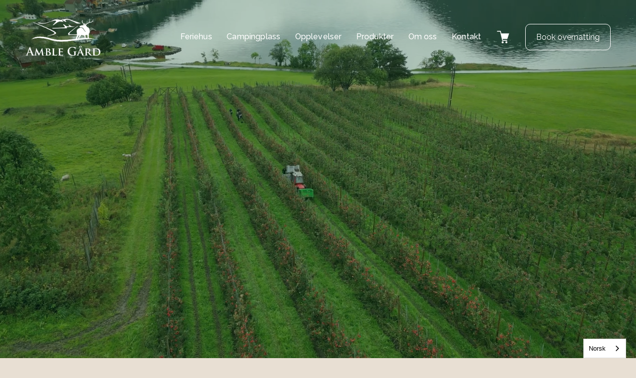

--- FILE ---
content_type: text/html;charset=utf-8
request_url: https://www.amblegaard.no/
body_size: 34901
content:
<!doctype html>
<html xmlns:og="http://opengraphprotocol.org/schema/" xmlns:fb="http://www.facebook.com/2008/fbml" lang="no-NO"  >
  <head>
    <meta http-equiv="X-UA-Compatible" content="IE=edge,chrome=1">
    <meta name="viewport" content="width=device-width, initial-scale=1">
    <!-- This is Squarespace. --><!-- amblegard -->
<base href="">
<meta charset="utf-8" />
<title>Amble Gard - en økologisk fruktgård ved Sognefjorden</title>
<meta http-equiv="Accept-CH" content="Sec-CH-UA-Platform-Version, Sec-CH-UA-Model" /><link rel="icon" type="image/x-icon" media="(prefers-color-scheme: light)" href="https://images.squarespace-cdn.com/content/v1/66c864f0e88e14595f63f7bf/981312df-e2d5-41ba-be7b-66110e8ce55f/favicon.ico?format=100w"/>
<link rel="icon" type="image/x-icon" media="(prefers-color-scheme: dark)" href="https://images.squarespace-cdn.com/content/v1/66c864f0e88e14595f63f7bf/abf1d6af-695f-400a-9704-1a161c3f8cdf/favicon.ico?format=100w"/>
<link rel="canonical" href="https://www.amblegaard.no"/>
<meta property="og:site_name" content="Amble Gard"/>
<meta property="og:title" content="Amble Gard - en økologisk fruktgård ved Sognefjorden"/>
<meta property="og:url" content="https://www.amblegaard.no"/>
<meta property="og:type" content="website"/>
<meta property="og:description" content="Amble Gård ligger i Sogndal kommune innerst i Sognefjorden, i hjertet av «Fjord-Norge». Vi har 4 ulike feriehus til leie. Feriehusene på Amble Gård ligger i og rundt et gammelt ærverdig gårdstun omkranset av økologisk eplehage og økologisk eng. Alle husene har fantastisk utsikt til Sognefjorden. Amb"/>
<meta property="og:image" content="http://static1.squarespace.com/static/66c864f0e88e14595f63f7bf/t/66f2bcd745e7625241279a9f/1727184087426/AG-94.jpg?format=1500w"/>
<meta property="og:image:width" content="1500"/>
<meta property="og:image:height" content="1000"/>
<meta itemprop="name" content="Amble Gard - en økologisk fruktgård ved Sognefjorden"/>
<meta itemprop="url" content="https://www.amblegaard.no"/>
<meta itemprop="description" content="Amble Gård ligger i Sogndal kommune innerst i Sognefjorden, i hjertet av «Fjord-Norge». Vi har 4 ulike feriehus til leie. Feriehusene på Amble Gård ligger i og rundt et gammelt ærverdig gårdstun omkranset av økologisk eplehage og økologisk eng. Alle husene har fantastisk utsikt til Sognefjorden. Amb"/>
<meta itemprop="thumbnailUrl" content="http://static1.squarespace.com/static/66c864f0e88e14595f63f7bf/t/66f2bcd745e7625241279a9f/1727184087426/AG-94.jpg?format=1500w"/>
<link rel="image_src" href="http://static1.squarespace.com/static/66c864f0e88e14595f63f7bf/t/66f2bcd745e7625241279a9f/1727184087426/AG-94.jpg?format=1500w" />
<meta itemprop="image" content="http://static1.squarespace.com/static/66c864f0e88e14595f63f7bf/t/66f2bcd745e7625241279a9f/1727184087426/AG-94.jpg?format=1500w"/>
<meta name="twitter:title" content="Amble Gard - en økologisk fruktgård ved Sognefjorden"/>
<meta name="twitter:image" content="http://static1.squarespace.com/static/66c864f0e88e14595f63f7bf/t/66f2bcd745e7625241279a9f/1727184087426/AG-94.jpg?format=1500w"/>
<meta name="twitter:url" content="https://www.amblegaard.no"/>
<meta name="twitter:card" content="summary"/>
<meta name="twitter:description" content="Amble Gård ligger i Sogndal kommune innerst i Sognefjorden, i hjertet av «Fjord-Norge». Vi har 4 ulike feriehus til leie. Feriehusene på Amble Gård ligger i og rundt et gammelt ærverdig gårdstun omkranset av økologisk eplehage og økologisk eng. Alle husene har fantastisk utsikt til Sognefjorden. Amb"/>
<meta name="description" content="Amble Gård ligger i Sogndal kommune innerst i Sognefjorden, i hjertet av 
«Fjord-Norge». Vi har 4 ulike feriehus til leie. Feriehusene på Amble Gård 
ligger i og rundt et gammelt ærverdig gårdstun omkranset av økologisk 
eplehage og økologisk eng. Alle husene har fantastisk utsikt til 
Sognefjorden. Amble Gård driver blandt annet med produksjon av eplemost og 
eplesider." />
<link rel="preconnect" href="https://images.squarespace-cdn.com">
<link rel="preconnect" href="https://fonts.gstatic.com" crossorigin>
<link rel="stylesheet" href="https://fonts.googleapis.com/css2?family=Space+Grotesk:ital,wght@0,600;0,700&family=Raleway:ital,wght@0,400;0,500;0,600;0,700;1,400;1,500;1,700"><script type="text/javascript" crossorigin="anonymous" defer="true" nomodule="nomodule" src="//assets.squarespace.com/@sqs/polyfiller/1.6/legacy.js"></script>
<script type="text/javascript" crossorigin="anonymous" defer="true" src="//assets.squarespace.com/@sqs/polyfiller/1.6/modern.js"></script>
<script type="text/javascript">SQUARESPACE_ROLLUPS = {};</script>
<script>(function(rollups, name) { if (!rollups[name]) { rollups[name] = {}; } rollups[name].js = ["//assets.squarespace.com/universal/scripts-compressed/extract-css-runtime-d8f85abd4dc4a261-min.no-NO.js"]; })(SQUARESPACE_ROLLUPS, 'squarespace-extract_css_runtime');</script>
<script crossorigin="anonymous" src="//assets.squarespace.com/universal/scripts-compressed/extract-css-runtime-d8f85abd4dc4a261-min.no-NO.js" defer ></script><script>(function(rollups, name) { if (!rollups[name]) { rollups[name] = {}; } rollups[name].js = ["//assets.squarespace.com/universal/scripts-compressed/extract-css-moment-js-vendor-b7d2305c15d70bb7-min.no-NO.js"]; })(SQUARESPACE_ROLLUPS, 'squarespace-extract_css_moment_js_vendor');</script>
<script crossorigin="anonymous" src="//assets.squarespace.com/universal/scripts-compressed/extract-css-moment-js-vendor-b7d2305c15d70bb7-min.no-NO.js" defer ></script><script>(function(rollups, name) { if (!rollups[name]) { rollups[name] = {}; } rollups[name].js = ["//assets.squarespace.com/universal/scripts-compressed/cldr-resource-pack-e84db5606439b17b-min.no-NO.js"]; })(SQUARESPACE_ROLLUPS, 'squarespace-cldr_resource_pack');</script>
<script crossorigin="anonymous" src="//assets.squarespace.com/universal/scripts-compressed/cldr-resource-pack-e84db5606439b17b-min.no-NO.js" defer ></script><script>(function(rollups, name) { if (!rollups[name]) { rollups[name] = {}; } rollups[name].js = ["//assets.squarespace.com/universal/scripts-compressed/common-vendors-stable-a28677d76d27cea1-min.no-NO.js"]; })(SQUARESPACE_ROLLUPS, 'squarespace-common_vendors_stable');</script>
<script crossorigin="anonymous" src="//assets.squarespace.com/universal/scripts-compressed/common-vendors-stable-a28677d76d27cea1-min.no-NO.js" defer ></script><script>(function(rollups, name) { if (!rollups[name]) { rollups[name] = {}; } rollups[name].js = ["//assets.squarespace.com/universal/scripts-compressed/common-vendors-272c458f52a062aa-min.no-NO.js"]; })(SQUARESPACE_ROLLUPS, 'squarespace-common_vendors');</script>
<script crossorigin="anonymous" src="//assets.squarespace.com/universal/scripts-compressed/common-vendors-272c458f52a062aa-min.no-NO.js" defer ></script><script>(function(rollups, name) { if (!rollups[name]) { rollups[name] = {}; } rollups[name].js = ["//assets.squarespace.com/universal/scripts-compressed/common-cf218f754289a859-min.no-NO.js"]; })(SQUARESPACE_ROLLUPS, 'squarespace-common');</script>
<script crossorigin="anonymous" src="//assets.squarespace.com/universal/scripts-compressed/common-cf218f754289a859-min.no-NO.js" defer ></script><script>(function(rollups, name) { if (!rollups[name]) { rollups[name] = {}; } rollups[name].js = ["//assets.squarespace.com/universal/scripts-compressed/commerce-4ecbca3fcc34ca07-min.no-NO.js"]; })(SQUARESPACE_ROLLUPS, 'squarespace-commerce');</script>
<script crossorigin="anonymous" src="//assets.squarespace.com/universal/scripts-compressed/commerce-4ecbca3fcc34ca07-min.no-NO.js" defer ></script><script>(function(rollups, name) { if (!rollups[name]) { rollups[name] = {}; } rollups[name].css = ["//assets.squarespace.com/universal/styles-compressed/commerce-2bd20f6587654ec4-min.no-NO.css"]; })(SQUARESPACE_ROLLUPS, 'squarespace-commerce');</script>
<link rel="stylesheet" type="text/css" href="//assets.squarespace.com/universal/styles-compressed/commerce-2bd20f6587654ec4-min.no-NO.css"><script>(function(rollups, name) { if (!rollups[name]) { rollups[name] = {}; } rollups[name].js = ["//assets.squarespace.com/universal/scripts-compressed/user-account-core-90c3027e4b71d04c-min.no-NO.js"]; })(SQUARESPACE_ROLLUPS, 'squarespace-user_account_core');</script>
<script crossorigin="anonymous" src="//assets.squarespace.com/universal/scripts-compressed/user-account-core-90c3027e4b71d04c-min.no-NO.js" defer ></script><script>(function(rollups, name) { if (!rollups[name]) { rollups[name] = {}; } rollups[name].css = ["//assets.squarespace.com/universal/styles-compressed/user-account-core-9276fa1ae726afd5-min.no-NO.css"]; })(SQUARESPACE_ROLLUPS, 'squarespace-user_account_core');</script>
<link rel="stylesheet" type="text/css" href="//assets.squarespace.com/universal/styles-compressed/user-account-core-9276fa1ae726afd5-min.no-NO.css"><script>(function(rollups, name) { if (!rollups[name]) { rollups[name] = {}; } rollups[name].js = ["//assets.squarespace.com/universal/scripts-compressed/performance-84ce886f5e5418e4-min.no-NO.js"]; })(SQUARESPACE_ROLLUPS, 'squarespace-performance');</script>
<script crossorigin="anonymous" src="//assets.squarespace.com/universal/scripts-compressed/performance-84ce886f5e5418e4-min.no-NO.js" defer ></script><script data-name="static-context">Static = window.Static || {}; Static.SQUARESPACE_CONTEXT = {"betaFeatureFlags":["override_block_styles","scripts_defer","member_areas_feature","campaigns_thumbnail_layout","enable_form_submission_trigger","marketing_automations","new_stacked_index","use_chained_automations_data","i18n_beta_website_locales","nested_categories","campaigns_discount_section_in_blasts","marketing_landing_page","campaigns_import_discounts","use_react_flow_in_automations_flowchart","campaigns_new_image_layout_picker","supports_versioned_template_assets","campaigns_discount_section_in_automations","contacts_and_campaigns_redesign","campaigns_merch_state"],"facebookAppId":"314192535267336","facebookApiVersion":"v6.0","rollups":{"squarespace-announcement-bar":{"js":"//assets.squarespace.com/universal/scripts-compressed/announcement-bar-8c3ffb25c2d39af1-min.no-NO.js"},"squarespace-audio-player":{"css":"//assets.squarespace.com/universal/styles-compressed/audio-player-b05f5197a871c566-min.no-NO.css","js":"//assets.squarespace.com/universal/scripts-compressed/audio-player-8caf7ed4fcb4811d-min.no-NO.js"},"squarespace-blog-collection-list":{"css":"//assets.squarespace.com/universal/styles-compressed/blog-collection-list-b4046463b72f34e2-min.no-NO.css","js":"//assets.squarespace.com/universal/scripts-compressed/blog-collection-list-ed67ac7d7f346ed5-min.no-NO.js"},"squarespace-calendar-block-renderer":{"css":"//assets.squarespace.com/universal/styles-compressed/calendar-block-renderer-b72d08ba4421f5a0-min.no-NO.css","js":"//assets.squarespace.com/universal/scripts-compressed/calendar-block-renderer-85eae14ae5a00950-min.no-NO.js"},"squarespace-chartjs-helpers":{"css":"//assets.squarespace.com/universal/styles-compressed/chartjs-helpers-96b256171ee039c1-min.no-NO.css","js":"//assets.squarespace.com/universal/scripts-compressed/chartjs-helpers-4fddbbdafeeb502b-min.no-NO.js"},"squarespace-comments":{"css":"//assets.squarespace.com/universal/styles-compressed/comments-d6c6615c14ab81de-min.no-NO.css","js":"//assets.squarespace.com/universal/scripts-compressed/comments-eaef60f52f5b215b-min.no-NO.js"},"squarespace-custom-css-popup":{"css":"//assets.squarespace.com/universal/styles-compressed/custom-css-popup-ae57e48bbd19db31-min.no-NO.css","js":"//assets.squarespace.com/universal/scripts-compressed/custom-css-popup-6e265cb94426b749-min.no-NO.js"},"squarespace-dialog":{"css":"//assets.squarespace.com/universal/styles-compressed/dialog-f9093f2d526b94df-min.no-NO.css","js":"//assets.squarespace.com/universal/scripts-compressed/dialog-63a8f8ebd951f5de-min.no-NO.js"},"squarespace-events-collection":{"css":"//assets.squarespace.com/universal/styles-compressed/events-collection-b72d08ba4421f5a0-min.no-NO.css","js":"//assets.squarespace.com/universal/scripts-compressed/events-collection-939cae4e6725eaf7-min.no-NO.js"},"squarespace-form-rendering-utils":{"js":"//assets.squarespace.com/universal/scripts-compressed/form-rendering-utils-1d20c2dd87fcbece-min.no-NO.js"},"squarespace-forms":{"css":"//assets.squarespace.com/universal/styles-compressed/forms-0afd3c6ac30bbab1-min.no-NO.css","js":"//assets.squarespace.com/universal/scripts-compressed/forms-aa3feb62b3917523-min.no-NO.js"},"squarespace-gallery-collection-list":{"css":"//assets.squarespace.com/universal/styles-compressed/gallery-collection-list-b4046463b72f34e2-min.no-NO.css","js":"//assets.squarespace.com/universal/scripts-compressed/gallery-collection-list-b611001f95eeb380-min.no-NO.js"},"squarespace-image-zoom":{"css":"//assets.squarespace.com/universal/styles-compressed/image-zoom-b4046463b72f34e2-min.no-NO.css","js":"//assets.squarespace.com/universal/scripts-compressed/image-zoom-9c8c0f2fd8f41357-min.no-NO.js"},"squarespace-pinterest":{"css":"//assets.squarespace.com/universal/styles-compressed/pinterest-b4046463b72f34e2-min.no-NO.css","js":"//assets.squarespace.com/universal/scripts-compressed/pinterest-d8e17fdbecbe269e-min.no-NO.js"},"squarespace-popup-overlay":{"css":"//assets.squarespace.com/universal/styles-compressed/popup-overlay-b742b752f5880972-min.no-NO.css","js":"//assets.squarespace.com/universal/scripts-compressed/popup-overlay-d66ca0cffb1e4fe3-min.no-NO.js"},"squarespace-product-quick-view":{"css":"//assets.squarespace.com/universal/styles-compressed/product-quick-view-9052fb446c5800ee-min.no-NO.css","js":"//assets.squarespace.com/universal/scripts-compressed/product-quick-view-3f00a471e18b191a-min.no-NO.js"},"squarespace-products-collection-item-v2":{"css":"//assets.squarespace.com/universal/styles-compressed/products-collection-item-v2-b4046463b72f34e2-min.no-NO.css","js":"//assets.squarespace.com/universal/scripts-compressed/products-collection-item-v2-832c027f78f8f7a1-min.no-NO.js"},"squarespace-products-collection-list-v2":{"css":"//assets.squarespace.com/universal/styles-compressed/products-collection-list-v2-b4046463b72f34e2-min.no-NO.css","js":"//assets.squarespace.com/universal/scripts-compressed/products-collection-list-v2-f869800afe5d5b5b-min.no-NO.js"},"squarespace-search-page":{"css":"//assets.squarespace.com/universal/styles-compressed/search-page-90a67fc09b9b32c6-min.no-NO.css","js":"//assets.squarespace.com/universal/scripts-compressed/search-page-aa95804abbffc412-min.no-NO.js"},"squarespace-search-preview":{"js":"//assets.squarespace.com/universal/scripts-compressed/search-preview-3cfc786e5cdb13b0-min.no-NO.js"},"squarespace-simple-liking":{"css":"//assets.squarespace.com/universal/styles-compressed/simple-liking-701bf8bbc05ec6aa-min.no-NO.css","js":"//assets.squarespace.com/universal/scripts-compressed/simple-liking-7bee51dc694103a0-min.no-NO.js"},"squarespace-social-buttons":{"css":"//assets.squarespace.com/universal/styles-compressed/social-buttons-95032e5fa98e47a5-min.no-NO.css","js":"//assets.squarespace.com/universal/scripts-compressed/social-buttons-8a57e8e2e673f3bb-min.no-NO.js"},"squarespace-tourdates":{"css":"//assets.squarespace.com/universal/styles-compressed/tourdates-b4046463b72f34e2-min.no-NO.css","js":"//assets.squarespace.com/universal/scripts-compressed/tourdates-05bdf51934b6289d-min.no-NO.js"},"squarespace-website-overlays-manager":{"css":"//assets.squarespace.com/universal/styles-compressed/website-overlays-manager-07ea5a4e004e6710-min.no-NO.css","js":"//assets.squarespace.com/universal/scripts-compressed/website-overlays-manager-b390cc5fb069862c-min.no-NO.js"}},"pageType":2,"website":{"id":"66c864f0e88e14595f63f7bf","identifier":"amblegard","websiteType":5,"contentModifiedOn":1762512500906,"cloneable":false,"hasBeenCloneable":false,"siteStatus":{},"language":"no-NO","translationLocale":"no-NO","formattingLocale":"no-NO","timeZone":"Europe/Oslo","machineTimeZoneOffset":3600000,"timeZoneOffset":3600000,"timeZoneAbbr":"CET","siteTitle":"Amble Gard","fullSiteTitle":"Amble Gard - en \u00F8kologisk fruktg\u00E5rd ved Sognefjorden","location":{},"logoImageId":"66cd932f7f949a7bcb6e6610","socialLogoImageId":"66f2bc4cb4923a18b00f06e6","shareButtonOptions":{"2":true,"8":true,"4":true,"7":true,"3":true,"6":true,"1":true},"logoImageUrl":"//images.squarespace-cdn.com/content/v1/66c864f0e88e14595f63f7bf/60913725-11d1-4681-bf3a-39789c3adeda/Amble_Ga%E2%95%A0%C3%A8rd_stor_Kvit.png","socialLogoImageUrl":"//images.squarespace-cdn.com/content/v1/66c864f0e88e14595f63f7bf/d53d6589-2f0f-4249-981d-a913925e5a69/IMG_0180.jpg","authenticUrl":"https://www.amblegaard.no","internalUrl":"https://amblegard.squarespace.com","baseUrl":"https://www.amblegaard.no","primaryDomain":"www.amblegaard.no","sslSetting":3,"isHstsEnabled":true,"socialAccounts":[{"serviceId":64,"screenname":"Instagram","addedOn":1725450440507,"profileUrl":"https://www.instagram.com/amblegaard/","iconEnabled":true,"serviceName":"instagram-unauth"},{"serviceId":60,"screenname":"Facebook","addedOn":1725450461465,"profileUrl":"https://www.facebook.com/amblegaard/","iconEnabled":true,"serviceName":"facebook-unauth"}],"typekitId":"","statsMigrated":false,"imageMetadataProcessingEnabled":false,"screenshotId":"2e072b2e653d5fe6d20184c6fb84f8835495367b5745b1592922d19f99fbfe4c","captchaSettings":{"enabledForDonations":false},"showOwnerLogin":false},"websiteSettings":{"id":"66c864f0e88e14595f63f7c2","websiteId":"66c864f0e88e14595f63f7bf","subjects":[],"country":"NO","state":"46","simpleLikingEnabled":true,"mobileInfoBarSettings":{"isContactEmailEnabled":false,"isContactPhoneNumberEnabled":false,"isLocationEnabled":false,"isBusinessHoursEnabled":false},"announcementBarSettings":{},"commentLikesAllowed":true,"commentAnonAllowed":true,"commentThreaded":true,"commentApprovalRequired":false,"commentAvatarsOn":true,"commentSortType":2,"commentFlagThreshold":0,"commentFlagsAllowed":true,"commentEnableByDefault":true,"commentDisableAfterDaysDefault":0,"disqusShortname":"","commentsEnabled":false,"businessHours":{},"storeSettings":{"returnPolicy":null,"termsOfService":null,"privacyPolicy":null,"expressCheckout":false,"continueShoppingLinkUrl":"/","useLightCart":false,"showNoteField":false,"shippingCountryDefaultValue":"US","billToShippingDefaultValue":false,"showShippingPhoneNumber":true,"isShippingPhoneRequired":false,"showBillingPhoneNumber":true,"isBillingPhoneRequired":false,"currenciesSupported":["USD","ARS","AUD","BRL","CAD","CHF","COP","CZK","DKK","EUR","GBP","HKD","IDR","ILS","INR","JPY","MXN","MYR","NOK","NZD","PHP","PLN","RUB","SEK","SGD","THB","ZAR"],"defaultCurrency":"NOK","selectedCurrency":"NOK","measurementStandard":1,"showCustomCheckoutForm":false,"checkoutPageMarketingOptInEnabled":true,"enableMailingListOptInByDefault":false,"sameAsRetailLocation":false,"merchandisingSettings":{"scarcityEnabledOnProductItems":false,"scarcityEnabledOnProductBlocks":false,"scarcityMessageType":"DEFAULT_SCARCITY_MESSAGE","scarcityThreshold":10,"multipleQuantityAllowedForServices":false,"restockNotificationsEnabled":false,"restockNotificationsMailingListSignUpEnabled":false,"relatedProductsEnabled":true,"relatedProductsOrdering":"random","customSoldOutText":"Sold Out","soldOutVariantsDropdownDisabled":false,"productComposerOptedIn":false,"productComposerABTestOptedOut":false,"productReviewsEnabled":false,"displayNativeProductReviewsEnabled":false,"displayImportedProductReviewsEnabled":false,"productReviewsDisplayScope":"ALL_REVIEWS","productReviewsMerchantEmailEnabled":false,"hasOptedToCollectNativeReviews":false},"minimumOrderSubtotalEnabled":false,"minimumOrderSubtotal":{"currency":"NOK","value":"0.00"},"isLive":true,"multipleQuantityAllowedForServices":false},"useEscapeKeyToLogin":false,"ssBadgeType":1,"ssBadgePosition":4,"ssBadgeVisibility":1,"ssBadgeDevices":1,"pinterestOverlayOptions":{"mode":"disabled"},"userAccountsSettings":{"loginAllowed":true,"signupAllowed":true}},"cookieSettings":{"isCookieBannerEnabled":true,"isRestrictiveCookiePolicyEnabled":true,"cookieBannerText":"<p data-rte-preserve-empty=\"true\" style=\"white-space:pre-wrap;\"><span>Denne nettsiden bruker cookies for i \u00E5 gi deg en god opplevelse, vise tilpasset innhold og hjelpe nettsiden til \u00E5 fungere effektivt.</span></p>","cookieBannerThemeName":"bright","cookieBannerPosition":"BOTTOM_LEFT","cookieBannerCtaText":"Tillat alle","cookieBannerAcceptType":"OPT_IN","cookieBannerOptOutCtaText":"Kun n\u00F8dvendige","cookieBannerHasOptOut":true,"cookieBannerHasManageCookies":true,"cookieBannerManageCookiesLabel":"Administrer","cookieBannerSavedPreferencesText":"Cookie-innstillinger","cookieBannerSavedPreferencesLayout":"SUB_FOOTER"},"websiteCloneable":false,"collection":{"title":"Home","id":"66c86592ec4b326538f41b07","fullUrl":"/","type":10,"permissionType":1},"subscribed":false,"appDomain":"squarespace.com","templateTweakable":true,"tweakJSON":{"form-use-theme-colors":"true","header-logo-height":"75px","header-mobile-logo-max-height":"40px","header-vert-padding":"1.4vw","header-width":"Full","maxPageWidth":"1620px","mobile-header-vert-padding":"6vw","pagePadding":"4vw","tweak-blog-alternating-side-by-side-image-aspect-ratio":"1:1 Square","tweak-blog-alternating-side-by-side-image-spacing":"6%","tweak-blog-alternating-side-by-side-meta-spacing":"20px","tweak-blog-alternating-side-by-side-primary-meta":"Categories","tweak-blog-alternating-side-by-side-read-more-spacing":"20px","tweak-blog-alternating-side-by-side-secondary-meta":"Date","tweak-blog-basic-grid-columns":"3","tweak-blog-basic-grid-image-aspect-ratio":"3:2 Standard","tweak-blog-basic-grid-image-spacing":"35px","tweak-blog-basic-grid-meta-spacing":"12px","tweak-blog-basic-grid-primary-meta":"Categories","tweak-blog-basic-grid-read-more-spacing":"3px","tweak-blog-basic-grid-secondary-meta":"None","tweak-blog-item-custom-width":"50","tweak-blog-item-show-author-profile":"false","tweak-blog-item-width":"Medium","tweak-blog-masonry-columns":"2","tweak-blog-masonry-horizontal-spacing":"30px","tweak-blog-masonry-image-spacing":"20px","tweak-blog-masonry-meta-spacing":"20px","tweak-blog-masonry-primary-meta":"Categories","tweak-blog-masonry-read-more-spacing":"20px","tweak-blog-masonry-secondary-meta":"Date","tweak-blog-masonry-vertical-spacing":"30px","tweak-blog-side-by-side-image-aspect-ratio":"1:1 Square","tweak-blog-side-by-side-image-spacing":"6%","tweak-blog-side-by-side-meta-spacing":"20px","tweak-blog-side-by-side-primary-meta":"Categories","tweak-blog-side-by-side-read-more-spacing":"20px","tweak-blog-side-by-side-secondary-meta":"Date","tweak-blog-single-column-image-spacing":"50px","tweak-blog-single-column-meta-spacing":"30px","tweak-blog-single-column-primary-meta":"Categories","tweak-blog-single-column-read-more-spacing":"15px","tweak-blog-single-column-secondary-meta":"Date","tweak-events-stacked-show-thumbnails":"true","tweak-events-stacked-thumbnail-size":"3:2 Standard","tweak-fixed-header":"true","tweak-fixed-header-style":"Scroll Back","tweak-global-animations-animation-curve":"ease","tweak-global-animations-animation-delay":"1.0s","tweak-global-animations-animation-duration":"0.65s","tweak-global-animations-animation-style":"fade","tweak-global-animations-animation-type":"flex","tweak-global-animations-complexity-level":"detailed","tweak-global-animations-enabled":"true","tweak-portfolio-grid-basic-custom-height":"50","tweak-portfolio-grid-overlay-custom-height":"50","tweak-portfolio-hover-follow-acceleration":"10%","tweak-portfolio-hover-follow-animation-duration":"Fast","tweak-portfolio-hover-follow-animation-type":"Fade","tweak-portfolio-hover-follow-delimiter":"Bullet","tweak-portfolio-hover-follow-front":"false","tweak-portfolio-hover-follow-layout":"Inline","tweak-portfolio-hover-follow-size":"50","tweak-portfolio-hover-follow-text-spacing-x":"1.5","tweak-portfolio-hover-follow-text-spacing-y":"1.5","tweak-portfolio-hover-static-animation-duration":"Fast","tweak-portfolio-hover-static-animation-type":"Fade","tweak-portfolio-hover-static-delimiter":"Hyphen","tweak-portfolio-hover-static-front":"true","tweak-portfolio-hover-static-layout":"Inline","tweak-portfolio-hover-static-size":"50","tweak-portfolio-hover-static-text-spacing-x":"1.5","tweak-portfolio-hover-static-text-spacing-y":"1.5","tweak-portfolio-index-background-animation-duration":"Medium","tweak-portfolio-index-background-animation-type":"Fade","tweak-portfolio-index-background-custom-height":"50","tweak-portfolio-index-background-delimiter":"None","tweak-portfolio-index-background-height":"Large","tweak-portfolio-index-background-horizontal-alignment":"Center","tweak-portfolio-index-background-link-format":"Stacked","tweak-portfolio-index-background-persist":"false","tweak-portfolio-index-background-vertical-alignment":"Middle","tweak-portfolio-index-background-width":"Full","tweak-product-basic-item-click-action":"None","tweak-product-basic-item-gallery-aspect-ratio":"3:4 Three-Four (Vertical)","tweak-product-basic-item-gallery-design":"Slideshow","tweak-product-basic-item-gallery-width":"50%","tweak-product-basic-item-hover-action":"None","tweak-product-basic-item-image-spacing":"2vw","tweak-product-basic-item-image-zoom-factor":"2","tweak-product-basic-item-product-variant-display":"Dropdown","tweak-product-basic-item-thumbnail-placement":"Side","tweak-product-basic-item-variant-picker-layout":"Dropdowns","tweak-products-add-to-cart-button":"false","tweak-products-columns":"4","tweak-products-gutter-column":"2vw","tweak-products-gutter-row":"5vw","tweak-products-header-text-alignment":"Middle","tweak-products-image-aspect-ratio":"1:1 Square","tweak-products-image-text-spacing":"1.5vw","tweak-products-mobile-columns":"1","tweak-products-text-alignment":"Left","tweak-products-width":"Full","tweak-transparent-header":"true"},"templateId":"5c5a519771c10ba3470d8101","templateVersion":"7.1","pageFeatures":[1,2,4],"gmRenderKey":"QUl6YVN5Q0JUUk9xNkx1dkZfSUUxcjQ2LVQ0QWVUU1YtMGQ3bXk4","templateScriptsRootUrl":"https://static1.squarespace.com/static/vta/5c5a519771c10ba3470d8101/scripts/","impersonatedSession":false,"demoCollections":[{"collectionId":"6682c52338a6560d986e50bd","deleted":true},{"collectionId":"6682c9e1021e806d0cac19f0","deleted":true},{"collectionId":"6682c9ef48529c2cf77e63eb","deleted":true},{"collectionId":"6682c9fbe9e9a714fa71218b","deleted":true},{"collectionId":"6682ca4817d2a30a2da1d7ca","deleted":true},{"collectionId":"6682cc4136e50350defe589b","deleted":true},{"collectionId":"6682cc534bf9d30aca5167e5","deleted":true},{"collectionId":"66b23b4dd9801e212ce9b638","deleted":true}],"tzData":{"zones":[[60,"EU","CE%sT",null]],"rules":{"EU":[[1981,"max",null,"Mar","lastSun","1:00u","1:00","S"],[1996,"max",null,"Oct","lastSun","1:00u","0",null]]}},"showAnnouncementBar":false,"recaptchaEnterpriseContext":{"recaptchaEnterpriseSiteKey":"6LdDFQwjAAAAAPigEvvPgEVbb7QBm-TkVJdDTlAv"},"i18nContext":{"timeZoneData":{"id":"Europe/Berlin","name":"sentraleuropeisk tid"}},"env":"PRODUCTION","visitorFormContext":{"formFieldFormats":{"initialAddressFormat":{"id":0,"type":"ADDRESS","country":"NO","labelLocale":"no","fields":[{"type":"FIELD","label":"Adresselinje 1","identifier":"Line1","length":0,"required":true,"metadata":{"autocomplete":"address-line1"}},{"type":"SEPARATOR","label":"\n","identifier":"Newline","length":0,"required":false,"metadata":{}},{"type":"FIELD","label":"Adresselinje 2","identifier":"Line2","length":0,"required":false,"metadata":{"autocomplete":"address-line2"}},{"type":"SEPARATOR","label":"\n","identifier":"Newline","length":0,"required":false,"metadata":{}},{"type":"FIELD","label":"Postnummer","identifier":"Zip","length":0,"required":true,"metadata":{"autocomplete":"postal-code"}},{"type":"SEPARATOR","label":" ","identifier":"Space","length":0,"required":false,"metadata":{}},{"type":"FIELD","label":"By","identifier":"City","length":0,"required":true,"metadata":{"autocomplete":"address-level1"}}]},"initialNameOrder":"GIVEN_FIRST","initialPhoneFormat":{"id":0,"type":"PHONE_NUMBER","country":"NO","labelLocale":"no-NO","fields":[{"type":"FIELD","label":"1","identifier":"1","length":2,"required":false,"metadata":{}},{"type":"SEPARATOR","label":" ","identifier":"Space","length":0,"required":false,"metadata":{}},{"type":"FIELD","label":"2","identifier":"2","length":2,"required":false,"metadata":{}},{"type":"SEPARATOR","label":" ","identifier":"Space","length":0,"required":false,"metadata":{}},{"type":"FIELD","label":"3","identifier":"3","length":2,"required":false,"metadata":{}},{"type":"SEPARATOR","label":" ","identifier":"Space","length":0,"required":false,"metadata":{}},{"type":"FIELD","label":"4","identifier":"4","length":14,"required":false,"metadata":{}}]},"countries":[{"name":"Afghanistan","code":"AF","phoneCode":"+93"},{"name":"Albania","code":"AL","phoneCode":"+355"},{"name":"Algerie","code":"DZ","phoneCode":"+213"},{"name":"Amerikansk Samoa","code":"AS","phoneCode":"+1"},{"name":"Andorra","code":"AD","phoneCode":"+376"},{"name":"Angola","code":"AO","phoneCode":"+244"},{"name":"Anguilla","code":"AI","phoneCode":"+1"},{"name":"Antigua og Barbuda","code":"AG","phoneCode":"+1"},{"name":"Argentina","code":"AR","phoneCode":"+54"},{"name":"Armenia","code":"AM","phoneCode":"+374"},{"name":"Aruba","code":"AW","phoneCode":"+297"},{"name":"Ascension","code":"AC","phoneCode":"+247"},{"name":"Aserbajdsjan","code":"AZ","phoneCode":"+994"},{"name":"Australia","code":"AU","phoneCode":"+61"},{"name":"Bahamas","code":"BS","phoneCode":"+1"},{"name":"Bahrain","code":"BH","phoneCode":"+973"},{"name":"Bangladesh","code":"BD","phoneCode":"+880"},{"name":"Barbados","code":"BB","phoneCode":"+1"},{"name":"Belarus","code":"BY","phoneCode":"+375"},{"name":"Belgia","code":"BE","phoneCode":"+32"},{"name":"Belize","code":"BZ","phoneCode":"+501"},{"name":"Benin","code":"BJ","phoneCode":"+229"},{"name":"Bermuda","code":"BM","phoneCode":"+1"},{"name":"Bhutan","code":"BT","phoneCode":"+975"},{"name":"Bolivia","code":"BO","phoneCode":"+591"},{"name":"Bosnia-Hercegovina","code":"BA","phoneCode":"+387"},{"name":"Botswana","code":"BW","phoneCode":"+267"},{"name":"Brasil","code":"BR","phoneCode":"+55"},{"name":"Brunei","code":"BN","phoneCode":"+673"},{"name":"Bulgaria","code":"BG","phoneCode":"+359"},{"name":"Burkina Faso","code":"BF","phoneCode":"+226"},{"name":"Burundi","code":"BI","phoneCode":"+257"},{"name":"Canada","code":"CA","phoneCode":"+1"},{"name":"Cayman\u00F8yene","code":"KY","phoneCode":"+1"},{"name":"Chile","code":"CL","phoneCode":"+56"},{"name":"Christmas\u00F8ya","code":"CX","phoneCode":"+61"},{"name":"Colombia","code":"CO","phoneCode":"+57"},{"name":"Cook\u00F8yene","code":"CK","phoneCode":"+682"},{"name":"Costa Rica","code":"CR","phoneCode":"+506"},{"name":"Cuba","code":"CU","phoneCode":"+53"},{"name":"Cura\u00E7ao","code":"CW","phoneCode":"+599"},{"name":"Danmark","code":"DK","phoneCode":"+45"},{"name":"De amerikanske jomfru\u00F8yene","code":"VI","phoneCode":"+1"},{"name":"De britiske jomfru\u00F8yene","code":"VG","phoneCode":"+1"},{"name":"De forente arabiske emirater","code":"AE","phoneCode":"+971"},{"name":"Den dominikanske republikk","code":"DO","phoneCode":"+1"},{"name":"Den sentralafrikanske republikk","code":"CF","phoneCode":"+236"},{"name":"Det britiske territoriet i Indiahavet","code":"IO","phoneCode":"+246"},{"name":"Det palestinske omr\u00E5det","code":"PS","phoneCode":"+970"},{"name":"Djibouti","code":"DJ","phoneCode":"+253"},{"name":"Dominica","code":"DM","phoneCode":"+1"},{"name":"Ecuador","code":"EC","phoneCode":"+593"},{"name":"Egypt","code":"EG","phoneCode":"+20"},{"name":"Ekvatorial-Guinea","code":"GQ","phoneCode":"+240"},{"name":"Elfenbenskysten","code":"CI","phoneCode":"+225"},{"name":"El Salvador","code":"SV","phoneCode":"+503"},{"name":"Eritrea","code":"ER","phoneCode":"+291"},{"name":"Estland","code":"EE","phoneCode":"+372"},{"name":"Eswatini","code":"SZ","phoneCode":"+268"},{"name":"Etiopia","code":"ET","phoneCode":"+251"},{"name":"Falklands\u00F8yene","code":"FK","phoneCode":"+500"},{"name":"Fiji","code":"FJ","phoneCode":"+679"},{"name":"Filippinene","code":"PH","phoneCode":"+63"},{"name":"Finland","code":"FI","phoneCode":"+358"},{"name":"Frankrike","code":"FR","phoneCode":"+33"},{"name":"Fransk Guyana","code":"GF","phoneCode":"+594"},{"name":"Fransk Polynesia","code":"PF","phoneCode":"+689"},{"name":"F\u00E6r\u00F8yene","code":"FO","phoneCode":"+298"},{"name":"Gabon","code":"GA","phoneCode":"+241"},{"name":"Gambia","code":"GM","phoneCode":"+220"},{"name":"Georgia","code":"GE","phoneCode":"+995"},{"name":"Ghana","code":"GH","phoneCode":"+233"},{"name":"Gibraltar","code":"GI","phoneCode":"+350"},{"name":"Grenada","code":"GD","phoneCode":"+1"},{"name":"Gr\u00F8nland","code":"GL","phoneCode":"+299"},{"name":"Guadeloupe","code":"GP","phoneCode":"+590"},{"name":"Guam","code":"GU","phoneCode":"+1"},{"name":"Guatemala","code":"GT","phoneCode":"+502"},{"name":"Guernsey","code":"GG","phoneCode":"+44"},{"name":"Guinea","code":"GN","phoneCode":"+224"},{"name":"Guinea-Bissau","code":"GW","phoneCode":"+245"},{"name":"Guyana","code":"GY","phoneCode":"+592"},{"name":"Haiti","code":"HT","phoneCode":"+509"},{"name":"Hellas","code":"GR","phoneCode":"+30"},{"name":"Honduras","code":"HN","phoneCode":"+504"},{"name":"Hongkong SAR Kina","code":"HK","phoneCode":"+852"},{"name":"India","code":"IN","phoneCode":"+91"},{"name":"Indonesia","code":"ID","phoneCode":"+62"},{"name":"Irak","code":"IQ","phoneCode":"+964"},{"name":"Iran","code":"IR","phoneCode":"+98"},{"name":"Irland","code":"IE","phoneCode":"+353"},{"name":"Island","code":"IS","phoneCode":"+354"},{"name":"Israel","code":"IL","phoneCode":"+972"},{"name":"Italia","code":"IT","phoneCode":"+39"},{"name":"Jamaica","code":"JM","phoneCode":"+1"},{"name":"Japan","code":"JP","phoneCode":"+81"},{"name":"Jemen","code":"YE","phoneCode":"+967"},{"name":"Jersey","code":"JE","phoneCode":"+44"},{"name":"Jordan","code":"JO","phoneCode":"+962"},{"name":"Kambodsja","code":"KH","phoneCode":"+855"},{"name":"Kamerun","code":"CM","phoneCode":"+237"},{"name":"Kapp Verde","code":"CV","phoneCode":"+238"},{"name":"Karibisk Nederland","code":"BQ","phoneCode":"+599"},{"name":"Kasakhstan","code":"KZ","phoneCode":"+7"},{"name":"Kenya","code":"KE","phoneCode":"+254"},{"name":"Kina","code":"CN","phoneCode":"+86"},{"name":"Kirgisistan","code":"KG","phoneCode":"+996"},{"name":"Kiribati","code":"KI","phoneCode":"+686"},{"name":"Kokos\u00F8yene","code":"CC","phoneCode":"+61"},{"name":"Komorene","code":"KM","phoneCode":"+269"},{"name":"Kongo","code":"CD","phoneCode":"+243"},{"name":"Kongo-Brazzaville","code":"CG","phoneCode":"+242"},{"name":"Kosovo","code":"XK","phoneCode":"+383"},{"name":"Kroatia","code":"HR","phoneCode":"+385"},{"name":"Kuwait","code":"KW","phoneCode":"+965"},{"name":"Kypros","code":"CY","phoneCode":"+357"},{"name":"Laos","code":"LA","phoneCode":"+856"},{"name":"Latvia","code":"LV","phoneCode":"+371"},{"name":"Lesotho","code":"LS","phoneCode":"+266"},{"name":"Libanon","code":"LB","phoneCode":"+961"},{"name":"Liberia","code":"LR","phoneCode":"+231"},{"name":"Libya","code":"LY","phoneCode":"+218"},{"name":"Liechtenstein","code":"LI","phoneCode":"+423"},{"name":"Litauen","code":"LT","phoneCode":"+370"},{"name":"Luxemburg","code":"LU","phoneCode":"+352"},{"name":"Macao SAR Kina","code":"MO","phoneCode":"+853"},{"name":"Madagaskar","code":"MG","phoneCode":"+261"},{"name":"Malawi","code":"MW","phoneCode":"+265"},{"name":"Malaysia","code":"MY","phoneCode":"+60"},{"name":"Maldivene","code":"MV","phoneCode":"+960"},{"name":"Mali","code":"ML","phoneCode":"+223"},{"name":"Malta","code":"MT","phoneCode":"+356"},{"name":"Man","code":"IM","phoneCode":"+44"},{"name":"Marokko","code":"MA","phoneCode":"+212"},{"name":"Marshall\u00F8yene","code":"MH","phoneCode":"+692"},{"name":"Martinique","code":"MQ","phoneCode":"+596"},{"name":"Mauritania","code":"MR","phoneCode":"+222"},{"name":"Mauritius","code":"MU","phoneCode":"+230"},{"name":"Mayotte","code":"YT","phoneCode":"+262"},{"name":"Mexico","code":"MX","phoneCode":"+52"},{"name":"Mikronesiaf\u00F8derasjonen","code":"FM","phoneCode":"+691"},{"name":"Moldova","code":"MD","phoneCode":"+373"},{"name":"Monaco","code":"MC","phoneCode":"+377"},{"name":"Mongolia","code":"MN","phoneCode":"+976"},{"name":"Montenegro","code":"ME","phoneCode":"+382"},{"name":"Montserrat","code":"MS","phoneCode":"+1"},{"name":"Mosambik","code":"MZ","phoneCode":"+258"},{"name":"Myanmar (Burma)","code":"MM","phoneCode":"+95"},{"name":"Namibia","code":"NA","phoneCode":"+264"},{"name":"Nauru","code":"NR","phoneCode":"+674"},{"name":"Nederland","code":"NL","phoneCode":"+31"},{"name":"Nepal","code":"NP","phoneCode":"+977"},{"name":"New Zealand","code":"NZ","phoneCode":"+64"},{"name":"Nicaragua","code":"NI","phoneCode":"+505"},{"name":"Niger","code":"NE","phoneCode":"+227"},{"name":"Nigeria","code":"NG","phoneCode":"+234"},{"name":"Niue","code":"NU","phoneCode":"+683"},{"name":"Nord-Korea","code":"KP","phoneCode":"+850"},{"name":"Nord-Makedonia","code":"MK","phoneCode":"+389"},{"name":"Nord-Marianene","code":"MP","phoneCode":"+1"},{"name":"Norfolk\u00F8ya","code":"NF","phoneCode":"+672"},{"name":"Norge","code":"NO","phoneCode":"+47"},{"name":"Ny-Caledonia","code":"NC","phoneCode":"+687"},{"name":"Oman","code":"OM","phoneCode":"+968"},{"name":"Pakistan","code":"PK","phoneCode":"+92"},{"name":"Palau","code":"PW","phoneCode":"+680"},{"name":"Panama","code":"PA","phoneCode":"+507"},{"name":"Papua Ny-Guinea","code":"PG","phoneCode":"+675"},{"name":"Paraguay","code":"PY","phoneCode":"+595"},{"name":"Peru","code":"PE","phoneCode":"+51"},{"name":"Polen","code":"PL","phoneCode":"+48"},{"name":"Portugal","code":"PT","phoneCode":"+351"},{"name":"Puerto Rico","code":"PR","phoneCode":"+1"},{"name":"Qatar","code":"QA","phoneCode":"+974"},{"name":"R\u00E9union","code":"RE","phoneCode":"+262"},{"name":"Romania","code":"RO","phoneCode":"+40"},{"name":"Russland","code":"RU","phoneCode":"+7"},{"name":"Rwanda","code":"RW","phoneCode":"+250"},{"name":"Saint-Barth\u00E9lemy","code":"BL","phoneCode":"+590"},{"name":"Saint Kitts og Nevis","code":"KN","phoneCode":"+1"},{"name":"Saint-Martin","code":"MF","phoneCode":"+590"},{"name":"Saint-Pierre-et-Miquelon","code":"PM","phoneCode":"+508"},{"name":"Salomon\u00F8yene","code":"SB","phoneCode":"+677"},{"name":"Samoa","code":"WS","phoneCode":"+685"},{"name":"San Marino","code":"SM","phoneCode":"+378"},{"name":"S\u00E3o Tom\u00E9 og Pr\u00EDncipe","code":"ST","phoneCode":"+239"},{"name":"Saudi-Arabia","code":"SA","phoneCode":"+966"},{"name":"Senegal","code":"SN","phoneCode":"+221"},{"name":"Serbia","code":"RS","phoneCode":"+381"},{"name":"Seychellene","code":"SC","phoneCode":"+248"},{"name":"Sierra Leone","code":"SL","phoneCode":"+232"},{"name":"Singapore","code":"SG","phoneCode":"+65"},{"name":"Sint Maarten","code":"SX","phoneCode":"+1"},{"name":"Slovakia","code":"SK","phoneCode":"+421"},{"name":"Slovenia","code":"SI","phoneCode":"+386"},{"name":"Somalia","code":"SO","phoneCode":"+252"},{"name":"Spania","code":"ES","phoneCode":"+34"},{"name":"Sri Lanka","code":"LK","phoneCode":"+94"},{"name":"St. Helena","code":"SH","phoneCode":"+290"},{"name":"St. Lucia","code":"LC","phoneCode":"+1"},{"name":"St. Vincent og Grenadinene","code":"VC","phoneCode":"+1"},{"name":"Storbritannia","code":"GB","phoneCode":"+44"},{"name":"Sudan","code":"SD","phoneCode":"+249"},{"name":"Surinam","code":"SR","phoneCode":"+597"},{"name":"Svalbard og Jan Mayen","code":"SJ","phoneCode":"+47"},{"name":"Sveits","code":"CH","phoneCode":"+41"},{"name":"Sverige","code":"SE","phoneCode":"+46"},{"name":"Syria","code":"SY","phoneCode":"+963"},{"name":"S\u00F8r-Afrika","code":"ZA","phoneCode":"+27"},{"name":"S\u00F8r-Korea","code":"KR","phoneCode":"+82"},{"name":"S\u00F8r-Sudan","code":"SS","phoneCode":"+211"},{"name":"Tadsjikistan","code":"TJ","phoneCode":"+992"},{"name":"Taiwan","code":"TW","phoneCode":"+886"},{"name":"Tanzania","code":"TZ","phoneCode":"+255"},{"name":"Thailand","code":"TH","phoneCode":"+66"},{"name":"Togo","code":"TG","phoneCode":"+228"},{"name":"Tokelau","code":"TK","phoneCode":"+690"},{"name":"Tonga","code":"TO","phoneCode":"+676"},{"name":"Trinidad og Tobago","code":"TT","phoneCode":"+1"},{"name":"Tristan da Cunha","code":"TA","phoneCode":"+290"},{"name":"Tsjad","code":"TD","phoneCode":"+235"},{"name":"Tsjekkia","code":"CZ","phoneCode":"+420"},{"name":"Tunisia","code":"TN","phoneCode":"+216"},{"name":"Turkmenistan","code":"TM","phoneCode":"+993"},{"name":"Turks- og Caicos\u00F8yene","code":"TC","phoneCode":"+1"},{"name":"Tuvalu","code":"TV","phoneCode":"+688"},{"name":"Tyrkia","code":"TR","phoneCode":"+90"},{"name":"Tyskland","code":"DE","phoneCode":"+49"},{"name":"Uganda","code":"UG","phoneCode":"+256"},{"name":"Ukraina","code":"UA","phoneCode":"+380"},{"name":"Ungarn","code":"HU","phoneCode":"+36"},{"name":"Uruguay","code":"UY","phoneCode":"+598"},{"name":"USA","code":"US","phoneCode":"+1"},{"name":"Usbekistan","code":"UZ","phoneCode":"+998"},{"name":"Vanuatu","code":"VU","phoneCode":"+678"},{"name":"Vatikanstaten","code":"VA","phoneCode":"+39"},{"name":"Venezuela","code":"VE","phoneCode":"+58"},{"name":"Vest-Sahara","code":"EH","phoneCode":"+212"},{"name":"Vietnam","code":"VN","phoneCode":"+84"},{"name":"Wallis og Futuna","code":"WF","phoneCode":"+681"},{"name":"Zambia","code":"ZM","phoneCode":"+260"},{"name":"Zimbabwe","code":"ZW","phoneCode":"+263"},{"name":"\u00D8sterrike","code":"AT","phoneCode":"+43"},{"name":"\u00D8st-Timor","code":"TL","phoneCode":"+670"},{"name":"\u00C5land","code":"AX","phoneCode":"+358"}]},"localizedStrings":{"validation":{"noValidSelection":"Du m\u00E5 ta et gyldig valg.","invalidUrl":"M\u00E5 v\u00E6re en gyldig URL-adresse.","stringTooLong":"Verdien kan ikke v\u00E6re lengre enn {0}.","containsInvalidKey":"{0} inneholder en ugyldig n\u00F8kkel.","invalidTwitterUsername":"M\u00E5 v\u00E6re et gyldig Twitter-brukernavn.","valueOutsideRange":"Verdien m\u00E5 v\u00E6re mellom {0} og {1}.","invalidPassword":"Passord kan ikke inneholde mellomrom.","missingRequiredSubfields":"{0} mangler obligatoriske underfelt: {1}","invalidCurrency":"Valutaverdien m\u00E5 formateres som 1234 eller 123,99.","invalidMapSize":"Verdien m\u00E5 inneholde n\u00F8yaktig {0} elementer.","subfieldsRequired":"Alle felt i {0} er p\u00E5krevd.","formSubmissionFailed":"Innsending av skjema mislyktes. Se over f\u00F8lgende informasjon: {0}.","invalidCountryCode":"Landskode b\u00F8r ha et valgfritt plusstegn og opptil fire sifre.","invalidDate":"Dette er ikke en virkelig dato.","required":"{0} er p\u00E5krevd.","invalidStringLength":"Verdien m\u00E5 best\u00E5 av {0} tegn.","invalidEmail":"E-postadresser m\u00E5 f\u00F8lge formatet bruker@domene.no.","invalidListLength":"Verdien m\u00E5 best\u00E5 av {0} elementer.","allEmpty":"Fyll ut minst ett skjemafelt.","missingRequiredQuestion":"Mangler et obligatorisk sp\u00F8rsm\u00E5l.","invalidQuestion":"Inneholdt et ugyldig sp\u00F8rsm\u00E5l.","captchaFailure":"Captcha-validering mislyktes. Pr\u00F8v igjen.","stringTooShort":"Verdien m\u00E5 best\u00E5 av minst {0}.","invalid":"{0} er ikke gyldig.","formErrors":"Feil i skjemaet","containsInvalidValue":"{0} inneholder en ugyldig verdi.","invalidUnsignedNumber":"Tall kan bare inneholde sifre og ingen andre tegn.","invalidName":"Gyldige navn inneholder bare bokstaver, tall, mellomrom eller tegnene ' eller -."},"submit":"Send inn","status":{"title":"{@}-blokk","learnMore":"Finn ut mer"},"name":{"firstName":"Fornavn","lastName":"Etternavn"},"lightbox":{"openForm":"\u00C5pne skjema"},"likert":{"agree":"Enig","stronglyDisagree":"Veldig uenig","disagree":"Uenig","stronglyAgree":"Veldig enig","neutral":"N\u00F8ytral"},"time":{"am":"AM","second":"Sekund","pm":"PM","minute":"Minutt","amPm":"AM/PM","hour":"Time"},"notFound":"Skjemaet ikke funnet.","date":{"yyyy":"\u00C5\u00C5\u00C5\u00C5","year":"\u00C5r","mm":"MM","day":"Dag","month":"M\u00E5ned","dd":"DD"},"phone":{"country":"Land","number":"Nummer","prefix":"Retningsnummer","areaCode":"Retningsnummer","line":"Linje"},"submitError":"Kan ikke sende inn skjemaet. Pr\u00F8v igjen senere.","address":{"stateProvince":"Delstat/provins","country":"Land","zipPostalCode":"Postnummer","address2":"Adresse 2","address1":"Adresse 1","city":"Poststed"},"email":{"signUp":"Registrer deg for \u00E5 f\u00E5 nyheter og oppdateringer"},"cannotSubmitDemoForm":"Dette er et demonstrasjonsskjema og kan ikke sendes inn.","required":"(p\u00E5krevd)","invalidData":"Ugyldige skjemadata."}}};</script><link rel="stylesheet" type="text/css" href="https://definitions.sqspcdn.com/website-component-definition/static-assets/website.components.code/e92d05c7-d021-479f-af18-e3adfe8b69cd_58/website.components.code.styles.css"/><link rel="stylesheet" type="text/css" href="https://definitions.sqspcdn.com/website-component-definition/static-assets/website.components.button/f56e1616-8231-41fb-92a5-8731d565d824_182/website.components.button.styles.css"/><script defer src="https://definitions.sqspcdn.com/website-component-definition/static-assets/website.components.code/e92d05c7-d021-479f-af18-e3adfe8b69cd_58/website.components.code.visitor.js"></script><script defer src="https://definitions.sqspcdn.com/website-component-definition/static-assets/website.components.button/f56e1616-8231-41fb-92a5-8731d565d824_182/website.components.button.visitor.js"></script><script type="application/ld+json">{"url":"https://www.amblegaard.no","name":"Amble Gard","image":"//images.squarespace-cdn.com/content/v1/66c864f0e88e14595f63f7bf/60913725-11d1-4681-bf3a-39789c3adeda/Amble_Ga%E2%95%A0%C3%A8rd_stor_Kvit.png","@context":"http://schema.org","@type":"WebSite"}</script><script type="application/ld+json">{"address":"","image":"https://static1.squarespace.com/static/66c864f0e88e14595f63f7bf/t/66cd932f7f949a7bcb6e6610/1762512500906/","openingHours":"","@context":"http://schema.org","@type":"LocalBusiness"}</script><link rel="stylesheet" type="text/css" href="https://static1.squarespace.com/static/versioned-site-css/66c864f0e88e14595f63f7bf/104/5c5a519771c10ba3470d8101/66c864f0e88e14595f63f7c7/1712/site.css"/><script data-sqs-type="cookiepreferencesgetter">(function(){window.getSquarespaceCookies = function() {    const getCookiesAllowed = function(cookieName){ return ('; '+document.cookie).split('; ' + cookieName + '=').pop().split(';')[0] === 'true'};    return {      performance: getCookiesAllowed('ss_performanceCookiesAllowed') ? 'accepted' : 'declined',      marketing: getCookiesAllowed('ss_marketingCookiesAllowed') ? 'accepted' : 'declined'    }}})()</script><script src="https://ajax.googleapis.com/ajax/libs/jquery/3.2.1/jquery.min.js"></script>
<script tyle="text/javascript">
  window.jQuery || document.write('<script src="scripts/jquery.min.js"><\/script>');
</script>
<script type="text/javascript">
  $(document).ready(function(){
  
  $('.menu-item').each(function () {
    var checkdescription = $(this).children('.menu-item-description').length;
    if (checkdescription == 0) {
      $(this).children('.menu-item-title').css('width','98%');
    } else {
      var pricefield = $(this).children('.menu-item-price-bottom').length;
      if (pricefield == 0) {
        $(this).children('.menu-item-title').css('width','68%');
        $(this).children('.menu-item-description').css('width','28%');
      } else {
        var count = $(this).children('.menu-item-options').children().length;
        if (count == 0) {
          $(this).children('.menu-item-title').css('width','51%');
          $(this).children('.menu-item-description').css('width','21%');
          $(this).children('.menu-item-price-bottom').css('width','21%');
        } else if (count == 1) {
          $(this).children('.menu-item-title').css('width','23%');
          $(this).children('.menu-item-description').css('width','23%');
          $(this).children('.menu-item-price-bottom').css('width','23%');
          $(this).children('.menu-item-options').css('width','23%');
          $(this).children('.menu-item-options').children('.menu-item-option').each(function () {
            $(this).css('width','100%');
          });
        } else if (count == 2) {
          $(this).children('.menu-item-title').css('width','18%');
          $(this).children('.menu-item-description').css('width','18%');
          $(this).children('.menu-item-price-bottom').css('width','18%');
          $(this).children('.menu-item-options').css('width','38%');
          $(this).children('.menu-item-options').children('.menu-item-option').each(function () {
            $(this).css('width','48%');
          });
        }
      }
    }
  });
});
</script>


<script type="text/javascript" src="https://cdn.weglot.com/weglot.min.js"></script>
<script>
    Weglot.initialize({
        api_key: 'wg_d8dbfed1ac8a922e9c6c191fb8edf0817'
    });
</script><script>Static.COOKIE_BANNER_CAPABLE = true;</script>
<!-- End of Squarespace Headers -->
    <link rel="stylesheet" type="text/css" href="https://static1.squarespace.com/static/vta/5c5a519771c10ba3470d8101/versioned-assets/1765218803633-WH5J0Q4OSYVTLIRSITIO/static.css">
  </head>

  <body
    id="collection-66c86592ec4b326538f41b07"
    class="
      form-use-theme-colors form-field-style-outline form-field-shape-square form-field-border-bottom form-field-checkbox-type-button form-field-checkbox-fill-outline form-field-checkbox-color-inverted form-field-checkbox-shape-square form-field-checkbox-layout-fit form-field-radio-type-button form-field-radio-fill-outline form-field-radio-color-inverted form-field-radio-shape-square form-field-radio-layout-fit form-field-survey-fill-outline form-field-survey-color-inverted form-field-survey-shape-square form-field-hover-focus-opacity form-submit-button-style-bar tweak-portfolio-grid-overlay-width-full tweak-portfolio-grid-overlay-height-large tweak-portfolio-grid-overlay-image-aspect-ratio-11-square tweak-portfolio-grid-overlay-text-placement-center tweak-portfolio-grid-overlay-show-text-after-hover image-block-poster-text-alignment-left image-block-card-content-position-center image-block-card-text-alignment-left image-block-overlap-content-position-center image-block-overlap-text-alignment-left image-block-collage-content-position-center image-block-collage-text-alignment-left image-block-stack-text-alignment-left tweak-blog-single-column-width-full tweak-blog-single-column-text-alignment-left tweak-blog-single-column-image-placement-above tweak-blog-single-column-delimiter-bullet tweak-blog-single-column-read-more-style-show tweak-blog-single-column-primary-meta-categories tweak-blog-single-column-secondary-meta-date tweak-blog-single-column-meta-position-top tweak-blog-single-column-content-full-post tweak-blog-item-width-medium tweak-blog-item-text-alignment-left tweak-blog-item-meta-position-above-title tweak-blog-item-show-categories    tweak-blog-item-delimiter-bullet primary-button-style-outline primary-button-shape-custom secondary-button-style-outline secondary-button-shape-custom tertiary-button-style-outline tertiary-button-shape-underline tweak-events-stacked-width-full tweak-events-stacked-height-large  tweak-events-stacked-show-thumbnails tweak-events-stacked-thumbnail-size-32-standard tweak-events-stacked-date-style-with-text tweak-events-stacked-show-time tweak-events-stacked-show-location  tweak-events-stacked-show-excerpt  tweak-blog-basic-grid-width-inset tweak-blog-basic-grid-image-aspect-ratio-32-standard tweak-blog-basic-grid-text-alignment-center tweak-blog-basic-grid-delimiter-bullet tweak-blog-basic-grid-image-placement-above tweak-blog-basic-grid-read-more-style-show tweak-blog-basic-grid-primary-meta-categories tweak-blog-basic-grid-secondary-meta-none tweak-blog-basic-grid-excerpt-show header-overlay-alignment-center tweak-portfolio-index-background-link-format-stacked tweak-portfolio-index-background-width-full tweak-portfolio-index-background-height-large  tweak-portfolio-index-background-vertical-alignment-middle tweak-portfolio-index-background-horizontal-alignment-center tweak-portfolio-index-background-delimiter-none tweak-portfolio-index-background-animation-type-fade tweak-portfolio-index-background-animation-duration-medium tweak-portfolio-hover-follow-layout-inline  tweak-portfolio-hover-follow-delimiter-bullet tweak-portfolio-hover-follow-animation-type-fade tweak-portfolio-hover-follow-animation-duration-fast tweak-portfolio-hover-static-layout-inline tweak-portfolio-hover-static-front tweak-portfolio-hover-static-delimiter-hyphen tweak-portfolio-hover-static-animation-type-fade tweak-portfolio-hover-static-animation-duration-fast tweak-blog-alternating-side-by-side-width-full tweak-blog-alternating-side-by-side-image-aspect-ratio-11-square tweak-blog-alternating-side-by-side-text-alignment-left tweak-blog-alternating-side-by-side-read-more-style-show tweak-blog-alternating-side-by-side-image-text-alignment-middle tweak-blog-alternating-side-by-side-delimiter-bullet tweak-blog-alternating-side-by-side-meta-position-top tweak-blog-alternating-side-by-side-primary-meta-categories tweak-blog-alternating-side-by-side-secondary-meta-date tweak-blog-alternating-side-by-side-excerpt-show tweak-global-animations-enabled tweak-global-animations-complexity-level-detailed tweak-global-animations-animation-style-fade tweak-global-animations-animation-type-flex tweak-global-animations-animation-curve-ease tweak-blog-masonry-width-full tweak-blog-masonry-text-alignment-left tweak-blog-masonry-primary-meta-categories tweak-blog-masonry-secondary-meta-date tweak-blog-masonry-meta-position-top tweak-blog-masonry-read-more-style-show tweak-blog-masonry-delimiter-space tweak-blog-masonry-image-placement-above tweak-blog-masonry-excerpt-show header-width-full tweak-transparent-header tweak-fixed-header tweak-fixed-header-style-scroll-back tweak-blog-side-by-side-width-full tweak-blog-side-by-side-image-placement-left tweak-blog-side-by-side-image-aspect-ratio-11-square tweak-blog-side-by-side-primary-meta-categories tweak-blog-side-by-side-secondary-meta-date tweak-blog-side-by-side-meta-position-top tweak-blog-side-by-side-text-alignment-left tweak-blog-side-by-side-image-text-alignment-middle tweak-blog-side-by-side-read-more-style-show tweak-blog-side-by-side-delimiter-bullet tweak-blog-side-by-side-excerpt-show tweak-portfolio-grid-basic-width-full tweak-portfolio-grid-basic-height-large tweak-portfolio-grid-basic-image-aspect-ratio-11-square tweak-portfolio-grid-basic-text-alignment-left tweak-portfolio-grid-basic-hover-effect-fade hide-opentable-icons opentable-style-dark tweak-product-quick-view-button-style-floating tweak-product-quick-view-button-position-bottom tweak-product-quick-view-lightbox-excerpt-display-truncate tweak-product-quick-view-lightbox-show-arrows tweak-product-quick-view-lightbox-show-close-button tweak-product-quick-view-lightbox-controls-weight-light native-currency-code-nok collection-66c86592ec4b326538f41b07 collection-type-page collection-layout-default homepage mobile-style-available sqs-seven-one
      
        
          
            
              
            
          
        
      
    "
    tabindex="-1"
  >
    <div
      id="siteWrapper"
      class="clearfix site-wrapper"
    >
      
      

      












  <header
    data-test="header"
    id="header"
    
    class="
      
        
          bright
        
      
      header theme-col--primary
    "
    data-section-theme="bright"
    data-controller="Header"
    data-current-styles="{
                                                                &quot;layout&quot;: &quot;navRight&quot;,
                                                                &quot;action&quot;: {
                                                                  &quot;href&quot;: &quot;https://online.bookvisit.com/accommodation?channelid=5538bef6-b545-4d4e-b9a7-6c483260c852&amp;currency=NOK&amp;langid=5&quot;,
                                                                  &quot;buttonText&quot;: &quot;Book overnatting&quot;,
                                                                  &quot;newWindow&quot;: true
                                                                },
                                                                &quot;showSocial&quot;: false,
                                                                &quot;socialOptions&quot;: {
                                                                  &quot;socialBorderShape&quot;: &quot;none&quot;,
                                                                  &quot;socialBorderStyle&quot;: &quot;outline&quot;,
                                                                  &quot;socialBorderThickness&quot;: {
                                                                    &quot;unit&quot;: &quot;px&quot;,
                                                                    &quot;value&quot;: 1.0
                                                                  }
                                                                },
                                                                &quot;menuOverlayTheme&quot;: &quot;dark&quot;,
                                                                &quot;menuOverlayAnimation&quot;: &quot;fade&quot;,
                                                                &quot;cartStyle&quot;: &quot;cart&quot;,
                                                                &quot;cartText&quot;: &quot;Cart&quot;,
                                                                &quot;showEmptyCartState&quot;: false,
                                                                &quot;cartOptions&quot;: {
                                                                  &quot;iconType&quot;: &quot;solid-2&quot;,
                                                                  &quot;cartBorderShape&quot;: &quot;none&quot;,
                                                                  &quot;cartBorderStyle&quot;: &quot;outline&quot;,
                                                                  &quot;cartBorderThickness&quot;: {
                                                                    &quot;unit&quot;: &quot;px&quot;,
                                                                    &quot;value&quot;: 1.0
                                                                  }
                                                                },
                                                                &quot;showButton&quot;: true,
                                                                &quot;showCart&quot;: true,
                                                                &quot;showAccountLogin&quot;: false,
                                                                &quot;headerStyle&quot;: &quot;dynamic&quot;,
                                                                &quot;languagePicker&quot;: {
                                                                  &quot;enabled&quot;: false,
                                                                  &quot;iconEnabled&quot;: false,
                                                                  &quot;iconType&quot;: &quot;globe&quot;,
                                                                  &quot;flagShape&quot;: &quot;shiny&quot;,
                                                                  &quot;languageFlags&quot;: [ {
                                                                    &quot;languageCode&quot;: &quot;no&quot;,
                                                                    &quot;countryCode&quot;: &quot;no&quot;
                                                                  }, {
                                                                    &quot;languageCode&quot;: &quot;en&quot;,
                                                                    &quot;countryCode&quot;: &quot;gb&quot;
                                                                  }, {
                                                                    &quot;languageCode&quot;: &quot;de&quot;,
                                                                    &quot;countryCode&quot;: &quot;de&quot;
                                                                  } ]
                                                                },
                                                                &quot;iconOptions&quot;: {
                                                                  &quot;desktopDropdownIconOptions&quot;: {
                                                                    &quot;endcapType&quot;: &quot;square&quot;,
                                                                    &quot;folderDropdownIcon&quot;: &quot;none&quot;,
                                                                    &quot;languagePickerIcon&quot;: &quot;openArrowHead&quot;
                                                                  },
                                                                  &quot;mobileDropdownIconOptions&quot;: {
                                                                    &quot;endcapType&quot;: &quot;square&quot;,
                                                                    &quot;folderDropdownIcon&quot;: &quot;openArrowHead&quot;,
                                                                    &quot;languagePickerIcon&quot;: &quot;openArrowHead&quot;
                                                                  }
                                                                },
                                                                &quot;mobileOptions&quot;: {
                                                                  &quot;layout&quot;: &quot;logoLeftNavRight&quot;,
                                                                  &quot;menuIconOptions&quot;: {
                                                                    &quot;style&quot;: &quot;doubleLineHamburger&quot;,
                                                                    &quot;thickness&quot;: {
                                                                      &quot;unit&quot;: &quot;px&quot;,
                                                                      &quot;value&quot;: 1.0
                                                                    }
                                                                  }
                                                                },
                                                                &quot;solidOptions&quot;: {
                                                                  &quot;headerOpacity&quot;: {
                                                                    &quot;unit&quot;: &quot;%&quot;,
                                                                    &quot;value&quot;: 100.0
                                                                  },
                                                                  &quot;blurBackground&quot;: {
                                                                    &quot;enabled&quot;: false,
                                                                    &quot;blurRadius&quot;: {
                                                                      &quot;unit&quot;: &quot;px&quot;,
                                                                      &quot;value&quot;: 12.0
                                                                    }
                                                                  },
                                                                  &quot;backgroundColor&quot;: {
                                                                    &quot;type&quot;: &quot;SITE_PALETTE_COLOR&quot;,
                                                                    &quot;sitePaletteColor&quot;: {
                                                                      &quot;colorName&quot;: &quot;lightAccent&quot;,
                                                                      &quot;alphaModifier&quot;: 1.0
                                                                    }
                                                                  }
                                                                },
                                                                &quot;gradientOptions&quot;: {
                                                                  &quot;gradientType&quot;: &quot;faded&quot;,
                                                                  &quot;headerOpacity&quot;: {
                                                                    &quot;unit&quot;: &quot;%&quot;,
                                                                    &quot;value&quot;: 90.0
                                                                  },
                                                                  &quot;blurBackground&quot;: {
                                                                    &quot;enabled&quot;: false,
                                                                    &quot;blurRadius&quot;: {
                                                                      &quot;unit&quot;: &quot;px&quot;,
                                                                      &quot;value&quot;: 12.0
                                                                    }
                                                                  }
                                                                },
                                                                &quot;dropShadowOptions&quot;: {
                                                                  &quot;enabled&quot;: false,
                                                                  &quot;blur&quot;: {
                                                                    &quot;unit&quot;: &quot;px&quot;,
                                                                    &quot;value&quot;: 12.0
                                                                  },
                                                                  &quot;spread&quot;: {
                                                                    &quot;unit&quot;: &quot;px&quot;,
                                                                    &quot;value&quot;: 0.0
                                                                  },
                                                                  &quot;distance&quot;: {
                                                                    &quot;unit&quot;: &quot;px&quot;,
                                                                    &quot;value&quot;: 12.0
                                                                  }
                                                                },
                                                                &quot;borderOptions&quot;: {
                                                                  &quot;enabled&quot;: false,
                                                                  &quot;position&quot;: &quot;allSides&quot;,
                                                                  &quot;thickness&quot;: {
                                                                    &quot;unit&quot;: &quot;px&quot;,
                                                                    &quot;value&quot;: 4.0
                                                                  }
                                                                },
                                                                &quot;showPromotedElement&quot;: false,
                                                                &quot;buttonVariant&quot;: &quot;primary&quot;,
                                                                &quot;blurBackground&quot;: {
                                                                  &quot;enabled&quot;: false,
                                                                  &quot;blurRadius&quot;: {
                                                                    &quot;unit&quot;: &quot;px&quot;,
                                                                    &quot;value&quot;: 12.0
                                                                  }
                                                                },
                                                                &quot;headerOpacity&quot;: {
                                                                  &quot;unit&quot;: &quot;%&quot;,
                                                                  &quot;value&quot;: 100.0
                                                                }
                                                              }"
    data-section-id="header"
    data-header-style="dynamic"
    data-language-picker="{
                                                                &quot;enabled&quot;: false,
                                                                &quot;iconEnabled&quot;: false,
                                                                &quot;iconType&quot;: &quot;globe&quot;,
                                                                &quot;flagShape&quot;: &quot;shiny&quot;,
                                                                &quot;languageFlags&quot;: [ {
                                                                  &quot;languageCode&quot;: &quot;no&quot;,
                                                                  &quot;countryCode&quot;: &quot;no&quot;
                                                                }, {
                                                                  &quot;languageCode&quot;: &quot;en&quot;,
                                                                  &quot;countryCode&quot;: &quot;gb&quot;
                                                                }, {
                                                                  &quot;languageCode&quot;: &quot;de&quot;,
                                                                  &quot;countryCode&quot;: &quot;de&quot;
                                                                } ]
                                                              }"
    
    data-first-focusable-element
    tabindex="-1"
    style="
      
      
      
        --solidHeaderBackgroundColor: hsla(var(--lightAccent-hsl), 1);
      
      
      
      
    "
  >
    <svg  style="display:none" viewBox="0 0 22 22" xmlns="http://www.w3.org/2000/svg">
  <symbol id="circle" >
    <path d="M11.5 17C14.5376 17 17 14.5376 17 11.5C17 8.46243 14.5376 6 11.5 6C8.46243 6 6 8.46243 6 11.5C6 14.5376 8.46243 17 11.5 17Z" fill="none" />
  </symbol>

  <symbol id="circleFilled" >
    <path d="M11.5 17C14.5376 17 17 14.5376 17 11.5C17 8.46243 14.5376 6 11.5 6C8.46243 6 6 8.46243 6 11.5C6 14.5376 8.46243 17 11.5 17Z" />
  </symbol>

  <symbol id="dash" >
    <path d="M11 11H19H3" />
  </symbol>

  <symbol id="squareFilled" >
    <rect x="6" y="6" width="11" height="11" />
  </symbol>

  <symbol id="square" >
    <rect x="7" y="7" width="9" height="9" fill="none" stroke="inherit" />
  </symbol>
  
  <symbol id="plus" >
    <path d="M11 3V19" />
    <path d="M19 11L3 11"/>
  </symbol>
  
  <symbol id="closedArrow" >
    <path d="M11 11V2M11 18.1797L17 11.1477L5 11.1477L11 18.1797Z" fill="none" />
  </symbol>
  
  <symbol id="closedArrowFilled" >
    <path d="M11 11L11 2" stroke="inherit" fill="none"  />
    <path fill-rule="evenodd" clip-rule="evenodd" d="M2.74695 9.38428L19.038 9.38428L10.8925 19.0846L2.74695 9.38428Z" stroke-width="1" />
  </symbol>
  
  <symbol id="closedArrowHead" viewBox="0 0 22 22"  xmlns="http://www.w3.org/2000/symbol">
    <path d="M18 7L11 15L4 7L18 7Z" fill="none" stroke="inherit" />
  </symbol>
  
  
  <symbol id="closedArrowHeadFilled" viewBox="0 0 22 22"  xmlns="http://www.w3.org/2000/symbol">
    <path d="M18.875 6.5L11 15.5L3.125 6.5L18.875 6.5Z" />
  </symbol>
  
  <symbol id="openArrow" >
    <path d="M11 18.3591L11 3" stroke="inherit" fill="none"  />
    <path d="M18 11.5L11 18.5L4 11.5" stroke="inherit" fill="none"  />
  </symbol>
  
  <symbol id="openArrowHead" >
    <path d="M18 7L11 14L4 7" fill="none" />
  </symbol>

  <symbol id="pinchedArrow" >
    <path d="M11 17.3591L11 2" fill="none" />
    <path d="M2 11C5.85455 12.2308 8.81818 14.9038 11 18C13.1818 14.8269 16.1455 12.1538 20 11" fill="none" />
  </symbol>

  <symbol id="pinchedArrowFilled" >
    <path d="M11.05 10.4894C7.04096 8.73759 1.05005 8 1.05005 8C6.20459 11.3191 9.41368 14.1773 11.05 21C12.6864 14.0851 15.8955 11.227 21.05 8C21.05 8 15.0591 8.73759 11.05 10.4894Z" stroke-width="1"/>
    <path d="M11 11L11 1" fill="none"/>
  </symbol>

  <symbol id="pinchedArrowHead" >
    <path d="M2 7.24091C5.85455 8.40454 8.81818 10.9318 11 13.8591C13.1818 10.8591 16.1455 8.33181 20 7.24091"  fill="none" />
  </symbol>
  
  <symbol id="pinchedArrowHeadFilled" >
    <path d="M11.05 7.1591C7.04096 5.60456 1.05005 4.95001 1.05005 4.95001C6.20459 7.89547 9.41368 10.4318 11.05 16.4864C12.6864 10.35 15.8955 7.81365 21.05 4.95001C21.05 4.95001 15.0591 5.60456 11.05 7.1591Z" />
  </symbol>

</svg>
    
<div class="sqs-announcement-bar-dropzone"></div>

    <div class="header-announcement-bar-wrapper">
      
      <a
        href="#page"
        class="header-skip-link sqs-button-element--primary"
      >
        Hopp til innhold
      </a>
      


<style>
    @supports (-webkit-backdrop-filter: none) or (backdrop-filter: none) {
        .header-blur-background {
            
            
        }
    }
</style>
      <div
        class="header-border"
        data-header-style="dynamic"
        data-header-border="false"
        data-test="header-border"
        style="




"
      ></div>
      <div
        class="header-dropshadow"
        data-header-style="dynamic"
        data-header-dropshadow="false"
        data-test="header-dropshadow"
        style=""
      ></div>
      
      

      <div class='header-inner container--fluid
        
          header-layout--with-commerce
        
        
        
         header-mobile-layout-logo-left-nav-right
        
        
        
        
        
        
         header-layout-nav-right
        
        
        
        
        
        
        
        
        '
        data-test="header-inner"
        >
        <!-- Background -->
        <div class="header-background theme-bg--primary"></div>

        <div class="header-display-desktop" data-content-field="site-title">
          

          

          

          

          

          
          
            


<style>
  .top-bun, 
  .patty, 
  .bottom-bun {
    height: 1px;
  }
</style>

<!-- Burger -->
<div class="header-burger

  menu-overlay-has-visible-non-navigation-items


  
" data-animation-role="header-element">
  <button class="header-burger-btn burger" data-test="header-burger">
    <span hidden class="js-header-burger-open-title visually-hidden">Åpne meny</span>
    <span hidden class="js-header-burger-close-title visually-hidden">Lukk meny</span>
    <div class="burger-box">
      <div class="burger-inner header-menu-icon-doubleLineHamburger">
        <div class="top-bun"></div>
        <div class="patty"></div>
        <div class="bottom-bun"></div>
      </div>
    </div>
  </button>
</div>

            
            <!-- Social -->
            
          
            
            <!-- Title and nav wrapper -->
            <div class="header-title-nav-wrapper">
              

              

              
                
                <!-- Title -->
                
                  <div
                    class="
                      header-title
                      
                    "
                    data-animation-role="header-element"
                  >
                    
                      <div class="header-title-logo">
                        <a href="/" data-animation-role="header-element">
                        
<img elementtiming="nbf-header-logo-desktop" src="//images.squarespace-cdn.com/content/v1/66c864f0e88e14595f63f7bf/60913725-11d1-4681-bf3a-39789c3adeda/Amble_Ga%E2%95%A0%C3%A8rd_stor_Kvit.png?format=1500w" alt="Amble Gard" style="display:block" fetchpriority="high" loading="eager" decoding="async" data-loader="raw">

                        </a>
                      </div>

                    
                    
                  </div>
                
              
                
                <!-- Nav -->
                <div class="header-nav">
                  <div class="header-nav-wrapper">
                    <nav class="header-nav-list">
                      


  
    <div class="header-nav-item header-nav-item--collection">
      <a
        href="/feriehus"
        data-animation-role="header-element"
        
      >
        Feriehus
      </a>
    </div>
  
  
  


  
    <div class="header-nav-item header-nav-item--collection">
      <a
        href="/camping"
        data-animation-role="header-element"
        
      >
        Campingplass
      </a>
    </div>
  
  
  


  
    <div class="header-nav-item header-nav-item--collection">
      <a
        href="/opplevelser"
        data-animation-role="header-element"
        
      >
        Opplevelser
      </a>
    </div>
  
  
  


  
    <div class="header-nav-item header-nav-item--folder">
      <button
        class="header-nav-folder-title"
        data-href="/produkter"
        data-animation-role="header-element"
        aria-expanded="false"
        aria-controls="produkter"
        
      >
      <span class="header-nav-folder-title-text">
        Produkter
      </span>
      </button>
      <div class="header-nav-folder-content" id="produkter">
        
          
            <div class="header-nav-folder-item">
              <a
                href="/nettbutikk"
                
              >
                <span class="header-nav-folder-item-content">
                  Nettbutikk
                </span>
              </a>
            </div>
          
          
        
          
            <div class="header-nav-folder-item">
              <a
                href="/gardsutsalg"
                
              >
                <span class="header-nav-folder-item-content">
                  Gårdsutsalg
                </span>
              </a>
            </div>
          
          
        
      </div>
    </div>
  
  


  
    <div class="header-nav-item header-nav-item--collection">
      <a
        href="/om-oss"
        data-animation-role="header-element"
        
      >
        Om oss
      </a>
    </div>
  
  
  


  
    <div class="header-nav-item header-nav-item--collection">
      <a
        href="/kontakt"
        data-animation-role="header-element"
        
      >
        Kontakt
      </a>
    </div>
  
  
  



                    </nav>
                  </div>
                </div>
              
              
            </div>
          
            
            <!-- Actions -->
            <div class="header-actions header-actions--right">
              
                
              
              

              

            
            

              

              

              

              

              
            

              
              <div class="showOnMobile">
                
                  
                
                
                  
                    
                <div class="header-actions-action header-actions-action--cart">
                  <a href="/cart" class="cart-style-icon icon--stroke icon--fill icon--cart sqs-custom-cart  header-icon  cart-quantity-zero header-icon-border-shape-none header-icon-border-style-outline" >
                    <span class="Cart-inner">
                      



  <svg class="icon icon--cart" width="135" height="140" viewBox="0 0 135 140" >
<path fill-rule="evenodd" clip-rule="evenodd" d="M0.000185722 0H40.2565L47.2189 29.2762H135C131.603 39.8202 128.208 50.3655 124.812 60.9106C121.509 71.1674 118.206 81.424 114.902 91.6793H62.0593L64.9924 104.012H112.92V112H58.7038C50.766 78.6473 42.8359 45.2976 34.9058 11.9479L33.9646 7.98956H0V0.00187585L0.000185722 0ZM104.776 118C110.834 118 115.776 122.942 115.776 129C115.776 135.057 110.833 140 104.776 140C98.718 140 93.7764 135.056 93.7764 129C93.7764 122.942 98.718 118 104.776 118ZM73.9229 129C73.9229 122.942 68.9802 118 62.9224 118C56.8655 118 51.9219 122.942 51.9219 129C51.9219 135.056 56.8645 140 62.9224 140C68.9792 140 73.9229 135.057 73.9229 129Z" />
</svg>


                      <div class="icon-cart-quantity">
                        
                <span class="cart-quantity-container">
                  
                    <span class="sqs-cart-quantity">0</span>
                  
                </span>
              
                      </div>
                    </span>
                  </a>
                </div>
              
                  
                  
                
              
                
              </div>

              
              <div class="showOnDesktop">
                
                  
                
                
                  
                    
                <div class="header-actions-action header-actions-action--cart">
                  <a href="/cart" class="cart-style-icon icon--stroke icon--fill icon--cart sqs-custom-cart  header-icon  cart-quantity-zero header-icon-border-shape-none header-icon-border-style-outline" >
                    <span class="Cart-inner">
                      



  <svg class="icon icon--cart" width="135" height="140" viewBox="0 0 135 140" >
<path fill-rule="evenodd" clip-rule="evenodd" d="M0.000185722 0H40.2565L47.2189 29.2762H135C131.603 39.8202 128.208 50.3655 124.812 60.9106C121.509 71.1674 118.206 81.424 114.902 91.6793H62.0593L64.9924 104.012H112.92V112H58.7038C50.766 78.6473 42.8359 45.2976 34.9058 11.9479L33.9646 7.98956H0V0.00187585L0.000185722 0ZM104.776 118C110.834 118 115.776 122.942 115.776 129C115.776 135.057 110.833 140 104.776 140C98.718 140 93.7764 135.056 93.7764 129C93.7764 122.942 98.718 118 104.776 118ZM73.9229 129C73.9229 122.942 68.9802 118 62.9224 118C56.8655 118 51.9219 122.942 51.9219 129C51.9219 135.056 56.8645 140 62.9224 140C68.9792 140 73.9229 135.057 73.9229 129Z" />
</svg>


                      <div class="icon-cart-quantity">
                        
                <span class="cart-quantity-container">
                  
                    <span class="sqs-cart-quantity">0</span>
                  
                </span>
              
                      </div>
                    </span>
                  </a>
                </div>
              
                  
                  
                
              
                
              </div>

              
                <div class="header-actions-action header-actions-action--cta" data-animation-role="header-element">
                  <a
                    class="btn btn--border theme-btn--primary-inverse sqs-button-element--primary"
                    href="https://online.bookvisit.com/accommodation?channelid=5538bef6-b545-4d4e-b9a7-6c483260c852&amp;currency=NOK&amp;langid=5"
                    target="_blank"
                  >
                    Book overnatting
                  </a>
                </div>
              
            </div>
          
          
          
          
          
          

        </div>
        <div class="header-display-mobile" data-content-field="site-title">
          
            
            <!-- Social -->
            
          
            
            <!-- Title and nav wrapper -->
            <div class="header-title-nav-wrapper">
              

              

              
                
                <!-- Title -->
                
                  <div
                    class="
                      header-title
                      
                    "
                    data-animation-role="header-element"
                  >
                    
                      <div class="header-title-logo">
                        <a href="/" data-animation-role="header-element">
                        
<img elementtiming="nbf-header-logo-desktop" src="//images.squarespace-cdn.com/content/v1/66c864f0e88e14595f63f7bf/60913725-11d1-4681-bf3a-39789c3adeda/Amble_Ga%E2%95%A0%C3%A8rd_stor_Kvit.png?format=1500w" alt="Amble Gard" style="display:block" fetchpriority="high" loading="eager" decoding="async" data-loader="raw">

                        </a>
                      </div>

                    
                    
                  </div>
                
              
                
                <!-- Nav -->
                <div class="header-nav">
                  <div class="header-nav-wrapper">
                    <nav class="header-nav-list">
                      


  
    <div class="header-nav-item header-nav-item--collection">
      <a
        href="/feriehus"
        data-animation-role="header-element"
        
      >
        Feriehus
      </a>
    </div>
  
  
  


  
    <div class="header-nav-item header-nav-item--collection">
      <a
        href="/camping"
        data-animation-role="header-element"
        
      >
        Campingplass
      </a>
    </div>
  
  
  


  
    <div class="header-nav-item header-nav-item--collection">
      <a
        href="/opplevelser"
        data-animation-role="header-element"
        
      >
        Opplevelser
      </a>
    </div>
  
  
  


  
    <div class="header-nav-item header-nav-item--folder">
      <button
        class="header-nav-folder-title"
        data-href="/produkter"
        data-animation-role="header-element"
        aria-expanded="false"
        aria-controls="produkter"
        
      >
      <span class="header-nav-folder-title-text">
        Produkter
      </span>
      </button>
      <div class="header-nav-folder-content" id="produkter">
        
          
            <div class="header-nav-folder-item">
              <a
                href="/nettbutikk"
                
              >
                <span class="header-nav-folder-item-content">
                  Nettbutikk
                </span>
              </a>
            </div>
          
          
        
          
            <div class="header-nav-folder-item">
              <a
                href="/gardsutsalg"
                
              >
                <span class="header-nav-folder-item-content">
                  Gårdsutsalg
                </span>
              </a>
            </div>
          
          
        
      </div>
    </div>
  
  


  
    <div class="header-nav-item header-nav-item--collection">
      <a
        href="/om-oss"
        data-animation-role="header-element"
        
      >
        Om oss
      </a>
    </div>
  
  
  


  
    <div class="header-nav-item header-nav-item--collection">
      <a
        href="/kontakt"
        data-animation-role="header-element"
        
      >
        Kontakt
      </a>
    </div>
  
  
  



                    </nav>
                  </div>
                </div>
              
              
            </div>
          
            
            <!-- Actions -->
            <div class="header-actions header-actions--right">
              
                
              
              

              

            
            

              

              

              

              

              
            

              
              <div class="showOnMobile">
                
                  
                
                
                  
                    
                <div class="header-actions-action header-actions-action--cart">
                  <a href="/cart" class="cart-style-icon icon--stroke icon--fill icon--cart sqs-custom-cart  header-icon  cart-quantity-zero header-icon-border-shape-none header-icon-border-style-outline" >
                    <span class="Cart-inner">
                      



  <svg class="icon icon--cart" width="135" height="140" viewBox="0 0 135 140" >
<path fill-rule="evenodd" clip-rule="evenodd" d="M0.000185722 0H40.2565L47.2189 29.2762H135C131.603 39.8202 128.208 50.3655 124.812 60.9106C121.509 71.1674 118.206 81.424 114.902 91.6793H62.0593L64.9924 104.012H112.92V112H58.7038C50.766 78.6473 42.8359 45.2976 34.9058 11.9479L33.9646 7.98956H0V0.00187585L0.000185722 0ZM104.776 118C110.834 118 115.776 122.942 115.776 129C115.776 135.057 110.833 140 104.776 140C98.718 140 93.7764 135.056 93.7764 129C93.7764 122.942 98.718 118 104.776 118ZM73.9229 129C73.9229 122.942 68.9802 118 62.9224 118C56.8655 118 51.9219 122.942 51.9219 129C51.9219 135.056 56.8645 140 62.9224 140C68.9792 140 73.9229 135.057 73.9229 129Z" />
</svg>


                      <div class="icon-cart-quantity">
                        
                <span class="cart-quantity-container">
                  
                    <span class="sqs-cart-quantity">0</span>
                  
                </span>
              
                      </div>
                    </span>
                  </a>
                </div>
              
                  
                  
                
              
                
              </div>

              
              <div class="showOnDesktop">
                
                  
                
                
                  
                    
                <div class="header-actions-action header-actions-action--cart">
                  <a href="/cart" class="cart-style-icon icon--stroke icon--fill icon--cart sqs-custom-cart  header-icon  cart-quantity-zero header-icon-border-shape-none header-icon-border-style-outline" >
                    <span class="Cart-inner">
                      



  <svg class="icon icon--cart" width="135" height="140" viewBox="0 0 135 140" >
<path fill-rule="evenodd" clip-rule="evenodd" d="M0.000185722 0H40.2565L47.2189 29.2762H135C131.603 39.8202 128.208 50.3655 124.812 60.9106C121.509 71.1674 118.206 81.424 114.902 91.6793H62.0593L64.9924 104.012H112.92V112H58.7038C50.766 78.6473 42.8359 45.2976 34.9058 11.9479L33.9646 7.98956H0V0.00187585L0.000185722 0ZM104.776 118C110.834 118 115.776 122.942 115.776 129C115.776 135.057 110.833 140 104.776 140C98.718 140 93.7764 135.056 93.7764 129C93.7764 122.942 98.718 118 104.776 118ZM73.9229 129C73.9229 122.942 68.9802 118 62.9224 118C56.8655 118 51.9219 122.942 51.9219 129C51.9219 135.056 56.8645 140 62.9224 140C68.9792 140 73.9229 135.057 73.9229 129Z" />
</svg>


                      <div class="icon-cart-quantity">
                        
                <span class="cart-quantity-container">
                  
                    <span class="sqs-cart-quantity">0</span>
                  
                </span>
              
                      </div>
                    </span>
                  </a>
                </div>
              
                  
                  
                
              
                
              </div>

              
                <div class="header-actions-action header-actions-action--cta" data-animation-role="header-element">
                  <a
                    class="btn btn--border theme-btn--primary-inverse sqs-button-element--primary"
                    href="https://online.bookvisit.com/accommodation?channelid=5538bef6-b545-4d4e-b9a7-6c483260c852&amp;currency=NOK&amp;langid=5"
                    target="_blank"
                  >
                    Book overnatting
                  </a>
                </div>
              
            </div>
          
            


<style>
  .top-bun, 
  .patty, 
  .bottom-bun {
    height: 1px;
  }
</style>

<!-- Burger -->
<div class="header-burger

  menu-overlay-has-visible-non-navigation-items


  
" data-animation-role="header-element">
  <button class="header-burger-btn burger" data-test="header-burger">
    <span hidden class="js-header-burger-open-title visually-hidden">Åpne meny</span>
    <span hidden class="js-header-burger-close-title visually-hidden">Lukk meny</span>
    <div class="burger-box">
      <div class="burger-inner header-menu-icon-doubleLineHamburger">
        <div class="top-bun"></div>
        <div class="patty"></div>
        <div class="bottom-bun"></div>
      </div>
    </div>
  </button>
</div>

          
          
          
          
          
        </div>
      </div>
    </div>
    <!-- (Mobile) Menu Navigation -->
    <div class="header-menu header-menu--folder-list
      dark
      
      
      
      
      "
      data-section-theme="dark"
      data-current-styles="{
                                                                &quot;layout&quot;: &quot;navRight&quot;,
                                                                &quot;action&quot;: {
                                                                  &quot;href&quot;: &quot;https://online.bookvisit.com/accommodation?channelid=5538bef6-b545-4d4e-b9a7-6c483260c852&amp;currency=NOK&amp;langid=5&quot;,
                                                                  &quot;buttonText&quot;: &quot;Book overnatting&quot;,
                                                                  &quot;newWindow&quot;: true
                                                                },
                                                                &quot;showSocial&quot;: false,
                                                                &quot;socialOptions&quot;: {
                                                                  &quot;socialBorderShape&quot;: &quot;none&quot;,
                                                                  &quot;socialBorderStyle&quot;: &quot;outline&quot;,
                                                                  &quot;socialBorderThickness&quot;: {
                                                                    &quot;unit&quot;: &quot;px&quot;,
                                                                    &quot;value&quot;: 1.0
                                                                  }
                                                                },
                                                                &quot;menuOverlayTheme&quot;: &quot;dark&quot;,
                                                                &quot;menuOverlayAnimation&quot;: &quot;fade&quot;,
                                                                &quot;cartStyle&quot;: &quot;cart&quot;,
                                                                &quot;cartText&quot;: &quot;Cart&quot;,
                                                                &quot;showEmptyCartState&quot;: false,
                                                                &quot;cartOptions&quot;: {
                                                                  &quot;iconType&quot;: &quot;solid-2&quot;,
                                                                  &quot;cartBorderShape&quot;: &quot;none&quot;,
                                                                  &quot;cartBorderStyle&quot;: &quot;outline&quot;,
                                                                  &quot;cartBorderThickness&quot;: {
                                                                    &quot;unit&quot;: &quot;px&quot;,
                                                                    &quot;value&quot;: 1.0
                                                                  }
                                                                },
                                                                &quot;showButton&quot;: true,
                                                                &quot;showCart&quot;: true,
                                                                &quot;showAccountLogin&quot;: false,
                                                                &quot;headerStyle&quot;: &quot;dynamic&quot;,
                                                                &quot;languagePicker&quot;: {
                                                                  &quot;enabled&quot;: false,
                                                                  &quot;iconEnabled&quot;: false,
                                                                  &quot;iconType&quot;: &quot;globe&quot;,
                                                                  &quot;flagShape&quot;: &quot;shiny&quot;,
                                                                  &quot;languageFlags&quot;: [ {
                                                                    &quot;languageCode&quot;: &quot;no&quot;,
                                                                    &quot;countryCode&quot;: &quot;no&quot;
                                                                  }, {
                                                                    &quot;languageCode&quot;: &quot;en&quot;,
                                                                    &quot;countryCode&quot;: &quot;gb&quot;
                                                                  }, {
                                                                    &quot;languageCode&quot;: &quot;de&quot;,
                                                                    &quot;countryCode&quot;: &quot;de&quot;
                                                                  } ]
                                                                },
                                                                &quot;iconOptions&quot;: {
                                                                  &quot;desktopDropdownIconOptions&quot;: {
                                                                    &quot;endcapType&quot;: &quot;square&quot;,
                                                                    &quot;folderDropdownIcon&quot;: &quot;none&quot;,
                                                                    &quot;languagePickerIcon&quot;: &quot;openArrowHead&quot;
                                                                  },
                                                                  &quot;mobileDropdownIconOptions&quot;: {
                                                                    &quot;endcapType&quot;: &quot;square&quot;,
                                                                    &quot;folderDropdownIcon&quot;: &quot;openArrowHead&quot;,
                                                                    &quot;languagePickerIcon&quot;: &quot;openArrowHead&quot;
                                                                  }
                                                                },
                                                                &quot;mobileOptions&quot;: {
                                                                  &quot;layout&quot;: &quot;logoLeftNavRight&quot;,
                                                                  &quot;menuIconOptions&quot;: {
                                                                    &quot;style&quot;: &quot;doubleLineHamburger&quot;,
                                                                    &quot;thickness&quot;: {
                                                                      &quot;unit&quot;: &quot;px&quot;,
                                                                      &quot;value&quot;: 1.0
                                                                    }
                                                                  }
                                                                },
                                                                &quot;solidOptions&quot;: {
                                                                  &quot;headerOpacity&quot;: {
                                                                    &quot;unit&quot;: &quot;%&quot;,
                                                                    &quot;value&quot;: 100.0
                                                                  },
                                                                  &quot;blurBackground&quot;: {
                                                                    &quot;enabled&quot;: false,
                                                                    &quot;blurRadius&quot;: {
                                                                      &quot;unit&quot;: &quot;px&quot;,
                                                                      &quot;value&quot;: 12.0
                                                                    }
                                                                  },
                                                                  &quot;backgroundColor&quot;: {
                                                                    &quot;type&quot;: &quot;SITE_PALETTE_COLOR&quot;,
                                                                    &quot;sitePaletteColor&quot;: {
                                                                      &quot;colorName&quot;: &quot;lightAccent&quot;,
                                                                      &quot;alphaModifier&quot;: 1.0
                                                                    }
                                                                  }
                                                                },
                                                                &quot;gradientOptions&quot;: {
                                                                  &quot;gradientType&quot;: &quot;faded&quot;,
                                                                  &quot;headerOpacity&quot;: {
                                                                    &quot;unit&quot;: &quot;%&quot;,
                                                                    &quot;value&quot;: 90.0
                                                                  },
                                                                  &quot;blurBackground&quot;: {
                                                                    &quot;enabled&quot;: false,
                                                                    &quot;blurRadius&quot;: {
                                                                      &quot;unit&quot;: &quot;px&quot;,
                                                                      &quot;value&quot;: 12.0
                                                                    }
                                                                  }
                                                                },
                                                                &quot;dropShadowOptions&quot;: {
                                                                  &quot;enabled&quot;: false,
                                                                  &quot;blur&quot;: {
                                                                    &quot;unit&quot;: &quot;px&quot;,
                                                                    &quot;value&quot;: 12.0
                                                                  },
                                                                  &quot;spread&quot;: {
                                                                    &quot;unit&quot;: &quot;px&quot;,
                                                                    &quot;value&quot;: 0.0
                                                                  },
                                                                  &quot;distance&quot;: {
                                                                    &quot;unit&quot;: &quot;px&quot;,
                                                                    &quot;value&quot;: 12.0
                                                                  }
                                                                },
                                                                &quot;borderOptions&quot;: {
                                                                  &quot;enabled&quot;: false,
                                                                  &quot;position&quot;: &quot;allSides&quot;,
                                                                  &quot;thickness&quot;: {
                                                                    &quot;unit&quot;: &quot;px&quot;,
                                                                    &quot;value&quot;: 4.0
                                                                  }
                                                                },
                                                                &quot;showPromotedElement&quot;: false,
                                                                &quot;buttonVariant&quot;: &quot;primary&quot;,
                                                                &quot;blurBackground&quot;: {
                                                                  &quot;enabled&quot;: false,
                                                                  &quot;blurRadius&quot;: {
                                                                    &quot;unit&quot;: &quot;px&quot;,
                                                                    &quot;value&quot;: 12.0
                                                                  }
                                                                },
                                                                &quot;headerOpacity&quot;: {
                                                                  &quot;unit&quot;: &quot;%&quot;,
                                                                  &quot;value&quot;: 100.0
                                                                }
                                                              }"
      data-section-id="overlay-nav"
      data-show-account-login="false"
      data-test="header-menu">
      <div class="header-menu-bg theme-bg--primary"></div>
      <div class="header-menu-nav">
        <nav class="header-menu-nav-list">
          <div data-folder="root" class="header-menu-nav-folder">
            <div class="header-menu-nav-folder-content">
              <!-- Menu Navigation -->
<div class="header-menu-nav-wrapper">
  
    
      
        
          
            <div class="container header-menu-nav-item header-menu-nav-item--collection">
              <a
                href="/feriehus"
                
              >
                <div class="header-menu-nav-item-content">
                  Feriehus
                </div>
              </a>
            </div>
          
        
      
    
      
        
          
            <div class="container header-menu-nav-item header-menu-nav-item--collection">
              <a
                href="/camping"
                
              >
                <div class="header-menu-nav-item-content">
                  Campingplass
                </div>
              </a>
            </div>
          
        
      
    
      
        
          
            <div class="container header-menu-nav-item header-menu-nav-item--collection">
              <a
                href="/opplevelser"
                
              >
                <div class="header-menu-nav-item-content">
                  Opplevelser
                </div>
              </a>
            </div>
          
        
      
    
      
        
          <div class="container header-menu-nav-item">
            <a
              data-folder-id="/produkter"
              href="/produkter"
              
            >
              <div class="header-menu-nav-item-content header-menu-nav-item-content-folder">
                <span class="visually-hidden">Mappe:</span>
                <span class="header-nav-folder-title-text">Produkter</span>
              </div>
            </a>
          </div>
          <div data-folder="/produkter" class="header-menu-nav-folder">
            <div class="header-menu-nav-folder-content">
              <div class="header-menu-controls container header-menu-nav-item">
                <a class="header-menu-controls-control header-menu-controls-control--active" data-action="back" href="/">
                  <span>Tilbake</span>
                </a>
              </div>
              
                
                  <div class="container header-menu-nav-item">
                    <a
                      href="/nettbutikk"
                      
                    >
                      <div class="header-menu-nav-item-content">
                        Nettbutikk
                      </div>
                    </a>
                  </div>
                
                
              
                
                  <div class="container header-menu-nav-item">
                    <a
                      href="/gardsutsalg"
                      
                    >
                      <div class="header-menu-nav-item-content">
                        Gårdsutsalg
                      </div>
                    </a>
                  </div>
                
                
              
            </div>
          </div>
        
      
    
      
        
          
            <div class="container header-menu-nav-item header-menu-nav-item--collection">
              <a
                href="/om-oss"
                
              >
                <div class="header-menu-nav-item-content">
                  Om oss
                </div>
              </a>
            </div>
          
        
      
    
      
        
          
            <div class="container header-menu-nav-item header-menu-nav-item--collection">
              <a
                href="/kontakt"
                
              >
                <div class="header-menu-nav-item-content">
                  Kontakt
                </div>
              </a>
            </div>
          
        
      
    
  
</div>

              
                
              
            </div>
            
            
            
            <div class="header-menu-cta">
              <a
                class="theme-btn--primary btn sqs-button-element--primary"
                href="https://online.bookvisit.com/accommodation?channelid=5538bef6-b545-4d4e-b9a7-6c483260c852&amp;currency=NOK&amp;langid=5"
                target="_blank"
              >
                Book overnatting
              </a>
            </div>
            
          </div>
        </nav>
      </div>
    </div>
  </header>




      <main id="page" class="container" role="main">
        
          
            
<article class="sections" id="sections" data-page-sections="66c86592ec4b326538f41b06">
  
  
    
    


  
  





<section
  data-test="page-section"
  
  data-section-theme="bright"
  class='page-section 
    
      full-bleed-section
      layout-engine-section
    
    background-width--full-bleed
    
      section-height--small
    
    
      content-width--wide
    
    horizontal-alignment--center
    vertical-alignment--middle
    
    
    bright'
  
  data-section-id="66c86592ec4b326538f41b6d"
  
  data-controller="SectionWrapperController"
  data-current-styles="{
                                                                &quot;backgroundImage&quot;: {
                                                                  &quot;id&quot;: &quot;66d5afe5d2cd2c3fa1a91c51&quot;,
                                                                  &quot;recordType&quot;: 2,
                                                                  &quot;addedOn&quot;: 1725280229328,
                                                                  &quot;updatedOn&quot;: 1725280236164,
                                                                  &quot;workflowState&quot;: 1,
                                                                  &quot;publishOn&quot;: 1725280229328,
                                                                  &quot;authorId&quot;: &quot;517544fce4b06960b9c245e8&quot;,
                                                                  &quot;systemDataId&quot;: &quot;ddad9773-b435-4755-ac23-8ad31c7e5bf4&quot;,
                                                                  &quot;systemDataVariants&quot;: &quot;3000x2001,100w,300w,500w,750w,1000w,1500w,2500w&quot;,
                                                                  &quot;systemDataSourceType&quot;: &quot;JPG&quot;,
                                                                  &quot;filename&quot;: &quot;BB20240823_Amble_07186_resized.jpg&quot;,
                                                                  &quot;mediaFocalPoint&quot;: {
                                                                    &quot;x&quot;: 0.4652638610554442,
                                                                    &quot;y&quot;: 0.3280410051256407,
                                                                    &quot;source&quot;: 3
                                                                  },
                                                                  &quot;colorData&quot;: {
                                                                    &quot;topLeftAverage&quot;: &quot;1d3927&quot;,
                                                                    &quot;topRightAverage&quot;: &quot;42694b&quot;,
                                                                    &quot;bottomLeftAverage&quot;: &quot;447a0e&quot;,
                                                                    &quot;bottomRightAverage&quot;: &quot;5d6d2d&quot;,
                                                                    &quot;centerAverage&quot;: &quot;3c5028&quot;,
                                                                    &quot;suggestedBgColor&quot;: &quot;4b5e3e&quot;
                                                                  },
                                                                  &quot;urlId&quot;: &quot;2yzu4j6te8hx9ywkopw7ofs76vp1la&quot;,
                                                                  &quot;title&quot;: &quot;&quot;,
                                                                  &quot;body&quot;: null,
                                                                  &quot;likeCount&quot;: 0,
                                                                  &quot;commentCount&quot;: 0,
                                                                  &quot;publicCommentCount&quot;: 0,
                                                                  &quot;commentState&quot;: 2,
                                                                  &quot;unsaved&quot;: false,
                                                                  &quot;author&quot;: {
                                                                    &quot;id&quot;: &quot;517544fce4b06960b9c245e8&quot;,
                                                                    &quot;displayName&quot;: &quot;Gasta Design&quot;,
                                                                    &quot;firstName&quot;: &quot;Gasta&quot;,
                                                                    &quot;lastName&quot;: &quot;Design&quot;,
                                                                    &quot;avatarUrl&quot;: &quot;https://images.squarespace-cdn.com/content/v2/namespaces/memberAccountAvatars/libraries/517544fce4b06960b9c245e8/edcda299-5f10-40b3-82f9-180df35d9ac3/Kvit_Gr%C3%B8n.png?format=300w&quot;,
                                                                    &quot;websiteUrl&quot;: &quot;https://www.gasta.no/&quot;,
                                                                    &quot;bio&quot;: &quot;&lt;p&gt;Vi skaper l&amp;oslash;nnsame nettsider basert p&amp;aring; Squarespace, og utviklar gjerne din visuelle identitet eller hjelper deg med digital markedsf&amp;oslash;ring. &lt;\/p&gt;&quot;,
                                                                    &quot;avatarAssetUrl&quot;: &quot;https://images.squarespace-cdn.com/content/v2/namespaces/memberAccountAvatars/libraries/517544fce4b06960b9c245e8/edcda299-5f10-40b3-82f9-180df35d9ac3/Kvit_Gr%C3%B8n.png?format=300w&quot;
                                                                  },
                                                                  &quot;assetUrl&quot;: &quot;https://images.squarespace-cdn.com/content/v1/66c864f0e88e14595f63f7bf/ddad9773-b435-4755-ac23-8ad31c7e5bf4/BB20240823_Amble_07186_resized.jpg&quot;,
                                                                  &quot;contentType&quot;: &quot;image/jpeg&quot;,
                                                                  &quot;items&quot;: [ ],
                                                                  &quot;pushedServices&quot;: { },
                                                                  &quot;pendingPushedServices&quot;: { },
                                                                  &quot;originalSize&quot;: &quot;3000x2001&quot;,
                                                                  &quot;recordTypeLabel&quot;: &quot;image&quot;
                                                                },
                                                                &quot;imageOverlayOpacity&quot;: 0.39,
                                                                &quot;backgroundWidth&quot;: &quot;background-width--full-bleed&quot;,
                                                                &quot;sectionHeight&quot;: &quot;section-height--small&quot;,
                                                                &quot;customSectionHeight&quot;: 1,
                                                                &quot;horizontalAlignment&quot;: &quot;horizontal-alignment--center&quot;,
                                                                &quot;verticalAlignment&quot;: &quot;vertical-alignment--middle&quot;,
                                                                &quot;contentWidth&quot;: &quot;content-width--wide&quot;,
                                                                &quot;customContentWidth&quot;: 50,
                                                                &quot;sectionTheme&quot;: &quot;bright&quot;,
                                                                &quot;sectionAnimation&quot;: &quot;none&quot;,
                                                                &quot;backgroundMode&quot;: &quot;video&quot;
                                                              }"
  data-current-context="{
                                                                &quot;video&quot;: {
                                                                  &quot;playbackSpeed&quot;: 1,
                                                                  &quot;filter&quot;: 6,
                                                                  &quot;filterStrength&quot;: 70,
                                                                  &quot;zoom&quot;: 0,
                                                                  &quot;videoSourceProvider&quot;: &quot;native&quot;,
                                                                  &quot;nativeVideoContentItem&quot;: {
                                                                    &quot;id&quot;: &quot;66d77388a63e9d4451b3a2fd&quot;,
                                                                    &quot;recordType&quot;: 61,
                                                                    &quot;addedOn&quot;: 1725395848764,
                                                                    &quot;updatedOn&quot;: 1725395848764,
                                                                    &quot;authorId&quot;: &quot;517544fce4b06960b9c245e8&quot;,
                                                                    &quot;systemDataId&quot;: &quot;e5a699a4-89df-4ae0-88d5-00f03d28c748&quot;,
                                                                    &quot;systemDataVariants&quot;: &quot;1920:1080,640:360&quot;,
                                                                    &quot;systemDataSourceType&quot;: &quot;mp4&quot;,
                                                                    &quot;filename&quot;: &quot;5.mp4&quot;,
                                                                    &quot;body&quot;: null,
                                                                    &quot;likeCount&quot;: 0,
                                                                    &quot;commentCount&quot;: 0,
                                                                    &quot;publicCommentCount&quot;: 0,
                                                                    &quot;commentState&quot;: 1,
                                                                    &quot;author&quot;: {
                                                                      &quot;id&quot;: &quot;517544fce4b06960b9c245e8&quot;,
                                                                      &quot;displayName&quot;: &quot;Gasta Design&quot;,
                                                                      &quot;firstName&quot;: &quot;Gasta&quot;,
                                                                      &quot;lastName&quot;: &quot;Design&quot;,
                                                                      &quot;avatarUrl&quot;: &quot;https://images.squarespace-cdn.com/content/v2/namespaces/memberAccountAvatars/libraries/517544fce4b06960b9c245e8/edcda299-5f10-40b3-82f9-180df35d9ac3/Kvit_Gr%C3%B8n.png?format=300w&quot;,
                                                                      &quot;websiteUrl&quot;: &quot;https://www.gasta.no/&quot;,
                                                                      &quot;bio&quot;: &quot;&lt;p&gt;Vi skaper l&amp;oslash;nnsame nettsider basert p&amp;aring; Squarespace, og utviklar gjerne din visuelle identitet eller hjelper deg med digital markedsf&amp;oslash;ring. &lt;\/p&gt;&quot;,
                                                                      &quot;avatarAssetUrl&quot;: &quot;https://images.squarespace-cdn.com/content/v2/namespaces/memberAccountAvatars/libraries/517544fce4b06960b9c245e8/edcda299-5f10-40b3-82f9-180df35d9ac3/Kvit_Gr%C3%B8n.png?format=300w&quot;
                                                                    },
                                                                    &quot;contentType&quot;: &quot;video/mp4&quot;,
                                                                    &quot;structuredContent&quot;: {
                                                                      &quot;_type&quot;: &quot;SqspHostedVideo&quot;,
                                                                      &quot;videoCodec&quot;: &quot;h264&quot;,
                                                                      &quot;alexandriaUrl&quot;: &quot;https://video.squarespace-cdn.com/content/v1/66c864f0e88e14595f63f7bf/e5a699a4-89df-4ae0-88d5-00f03d28c748/{variant}&quot;,
                                                                      &quot;alexandriaLibraryId&quot;: &quot;66c864f0e88e14595f63f7bf&quot;,
                                                                      &quot;aspectRatio&quot;: 1.7777777777777777,
                                                                      &quot;durationSeconds&quot;: 15.382033
                                                                    },
                                                                    &quot;videoCodec&quot;: &quot;h264&quot;,
                                                                    &quot;alexandriaUrl&quot;: &quot;https://video.squarespace-cdn.com/content/v1/66c864f0e88e14595f63f7bf/e5a699a4-89df-4ae0-88d5-00f03d28c748/{variant}&quot;,
                                                                    &quot;alexandriaLibraryId&quot;: &quot;66c864f0e88e14595f63f7bf&quot;,
                                                                    &quot;aspectRatio&quot;: 1.7777777777777777,
                                                                    &quot;durationSeconds&quot;: 15.382033,
                                                                    &quot;items&quot;: [ ],
                                                                    &quot;pushedServices&quot;: { },
                                                                    &quot;pendingPushedServices&quot;: { },
                                                                    &quot;usageId&quot;: &quot;dc64eb91-676b-3e97-b6ef-f96b5fbe58b0&quot;,
                                                                    &quot;originalSize&quot;: &quot;1920:1080&quot;,
                                                                    &quot;recordTypeLabel&quot;: &quot;sqsp-hosted-video&quot;
                                                                  }
                                                                },
                                                                &quot;backgroundImageId&quot;: null,
                                                                &quot;backgroundMediaEffect&quot;: {
                                                                  &quot;type&quot;: &quot;none&quot;
                                                                },
                                                                &quot;divider&quot;: {
                                                                  &quot;enabled&quot;: false,
                                                                  &quot;type&quot;: &quot;rounded&quot;,
                                                                  &quot;width&quot;: {
                                                                    &quot;unit&quot;: &quot;vw&quot;,
                                                                    &quot;value&quot;: 100.0
                                                                  },
                                                                  &quot;height&quot;: {
                                                                    &quot;unit&quot;: &quot;vw&quot;,
                                                                    &quot;value&quot;: 6.0
                                                                  },
                                                                  &quot;isFlipX&quot;: false,
                                                                  &quot;isFlipY&quot;: false,
                                                                  &quot;offset&quot;: {
                                                                    &quot;unit&quot;: &quot;px&quot;,
                                                                    &quot;value&quot;: 0.0
                                                                  },
                                                                  &quot;stroke&quot;: {
                                                                    &quot;style&quot;: &quot;none&quot;,
                                                                    &quot;color&quot;: {
                                                                      &quot;type&quot;: &quot;THEME_COLOR&quot;
                                                                    },
                                                                    &quot;thickness&quot;: {
                                                                      &quot;unit&quot;: &quot;px&quot;,
                                                                      &quot;value&quot;: 6.0
                                                                    },
                                                                    &quot;dashLength&quot;: {
                                                                      &quot;unit&quot;: &quot;px&quot;,
                                                                      &quot;value&quot;: 5.0
                                                                    },
                                                                    &quot;gapLength&quot;: {
                                                                      &quot;unit&quot;: &quot;px&quot;,
                                                                      &quot;value&quot;: 15.0
                                                                    },
                                                                    &quot;linecap&quot;: &quot;square&quot;
                                                                  }
                                                                },
                                                                &quot;typeName&quot;: &quot;products&quot;
                                                              }"
  data-animation="none"
  data-fluid-engine-section
   
  
    
  
  
>
  <div
    class="section-border"
    
  >
    <div class="section-background">
    
      
        
          <div data-controller="VideoBackgroundNative">
            <div
  class="sqs-video-background-native content-fill"
  data-config-native-video="{
                                                                &quot;id&quot;: &quot;66d77388a63e9d4451b3a2fd&quot;,
                                                                &quot;recordType&quot;: 61,
                                                                &quot;addedOn&quot;: 1725395848764,
                                                                &quot;updatedOn&quot;: 1725395848764,
                                                                &quot;authorId&quot;: &quot;517544fce4b06960b9c245e8&quot;,
                                                                &quot;systemDataId&quot;: &quot;e5a699a4-89df-4ae0-88d5-00f03d28c748&quot;,
                                                                &quot;systemDataVariants&quot;: &quot;1920:1080,640:360&quot;,
                                                                &quot;systemDataSourceType&quot;: &quot;mp4&quot;,
                                                                &quot;filename&quot;: &quot;5.mp4&quot;,
                                                                &quot;body&quot;: null,
                                                                &quot;likeCount&quot;: 0,
                                                                &quot;commentCount&quot;: 0,
                                                                &quot;publicCommentCount&quot;: 0,
                                                                &quot;commentState&quot;: 1,
                                                                &quot;author&quot;: {
                                                                  &quot;id&quot;: &quot;517544fce4b06960b9c245e8&quot;,
                                                                  &quot;displayName&quot;: &quot;Gasta Design&quot;,
                                                                  &quot;firstName&quot;: &quot;Gasta&quot;,
                                                                  &quot;lastName&quot;: &quot;Design&quot;,
                                                                  &quot;avatarUrl&quot;: &quot;https://images.squarespace-cdn.com/content/v2/namespaces/memberAccountAvatars/libraries/517544fce4b06960b9c245e8/edcda299-5f10-40b3-82f9-180df35d9ac3/Kvit_Gr%C3%B8n.png?format=300w&quot;,
                                                                  &quot;websiteUrl&quot;: &quot;https://www.gasta.no/&quot;,
                                                                  &quot;bio&quot;: &quot;&lt;p&gt;Vi skaper l&amp;oslash;nnsame nettsider basert p&amp;aring; Squarespace, og utviklar gjerne din visuelle identitet eller hjelper deg med digital markedsf&amp;oslash;ring. &lt;\/p&gt;&quot;,
                                                                  &quot;avatarAssetUrl&quot;: &quot;https://images.squarespace-cdn.com/content/v2/namespaces/memberAccountAvatars/libraries/517544fce4b06960b9c245e8/edcda299-5f10-40b3-82f9-180df35d9ac3/Kvit_Gr%C3%B8n.png?format=300w&quot;
                                                                },
                                                                &quot;contentType&quot;: &quot;video/mp4&quot;,
                                                                &quot;structuredContent&quot;: {
                                                                  &quot;_type&quot;: &quot;SqspHostedVideo&quot;,
                                                                  &quot;videoCodec&quot;: &quot;h264&quot;,
                                                                  &quot;alexandriaUrl&quot;: &quot;https://video.squarespace-cdn.com/content/v1/66c864f0e88e14595f63f7bf/e5a699a4-89df-4ae0-88d5-00f03d28c748/{variant}&quot;,
                                                                  &quot;alexandriaLibraryId&quot;: &quot;66c864f0e88e14595f63f7bf&quot;,
                                                                  &quot;aspectRatio&quot;: 1.7777777777777777,
                                                                  &quot;durationSeconds&quot;: 15.382033
                                                                },
                                                                &quot;videoCodec&quot;: &quot;h264&quot;,
                                                                &quot;alexandriaUrl&quot;: &quot;https://video.squarespace-cdn.com/content/v1/66c864f0e88e14595f63f7bf/e5a699a4-89df-4ae0-88d5-00f03d28c748/{variant}&quot;,
                                                                &quot;alexandriaLibraryId&quot;: &quot;66c864f0e88e14595f63f7bf&quot;,
                                                                &quot;aspectRatio&quot;: 1.7777777777777777,
                                                                &quot;durationSeconds&quot;: 15.382033,
                                                                &quot;items&quot;: [ ],
                                                                &quot;pushedServices&quot;: { },
                                                                &quot;pendingPushedServices&quot;: { },
                                                                &quot;usageId&quot;: &quot;dc64eb91-676b-3e97-b6ef-f96b5fbe58b0&quot;,
                                                                &quot;originalSize&quot;: &quot;1920:1080&quot;,
                                                                &quot;recordTypeLabel&quot;: &quot;sqsp-hosted-video&quot;
                                                              }"
  data-config-playback-speed="1"
  data-config-filter="6"
  data-config-filter-strength="70"
>
  

  <div class="sqs-video-background-native__video-player"></div>
</div>

          </div>
        
      
    
    </div>
  </div>
  <div
    class='content-wrapper'
    style='
      
        
      
    '
  >
    <div
      class="content"
      
    >
      
      
      
      
      
      
      
      
      
      
      <div data-fluid-engine="true"><style>

.fe-66c86592ec4b326538f41b6c {
  --grid-gutter: calc(var(--sqs-mobile-site-gutter, 6vw) - 11.0px);
  --cell-max-width: calc( ( var(--sqs-site-max-width, 1500px) - (11.0px * (8 - 1)) ) / 8 );

  display: grid;
  position: relative;
  grid-area: 1/1/-1/-1;
  grid-template-rows: repeat(8,minmax(24px, auto));
  grid-template-columns:
    minmax(var(--grid-gutter), 1fr)
    repeat(8, minmax(0, var(--cell-max-width)))
    minmax(var(--grid-gutter), 1fr);
  row-gap: 11.0px;
  column-gap: 11.0px;
  overflow-x: hidden;
  overflow-x: clip;
}

@media (min-width: 768px) {
  .background-width--inset .fe-66c86592ec4b326538f41b6c {
    --inset-padding: calc(var(--sqs-site-gutter) * 2);
  }

  .fe-66c86592ec4b326538f41b6c {
    --grid-gutter: calc(var(--sqs-site-gutter, 4vw) - 11.0px);
    --cell-max-width: calc( ( var(--sqs-site-max-width, 1500px) - (11.0px * (24 - 1)) ) / 24 );
    --inset-padding: 0vw;

    --row-height-scaling-factor: 0.0215;
    --container-width: min(var(--sqs-site-max-width, 1500px), calc(100vw - var(--sqs-site-gutter, 4vw) * 2 - var(--inset-padding) ));

    grid-template-rows: repeat(15,minmax(calc(var(--container-width) * var(--row-height-scaling-factor)), auto));
    grid-template-columns:
      minmax(var(--grid-gutter), 1fr)
      repeat(24, minmax(0, var(--cell-max-width)))
      minmax(var(--grid-gutter), 1fr);
  }
}


  .fe-block-776516930ec7af02ab14 {
    grid-area: 5/2/9/7;
    z-index: 1;

    @media (max-width: 767px) {
      
        
      
      
    }
  }

  .fe-block-776516930ec7af02ab14 .sqs-block {
    justify-content: center;
  }

  .fe-block-776516930ec7af02ab14 .sqs-block-alignment-wrapper {
    align-items: center;
  }

  @media (min-width: 768px) {
    .fe-block-776516930ec7af02ab14 {
      grid-area: 11/4/16/11;
      z-index: 1;

      
        
      

      
    }

    .fe-block-776516930ec7af02ab14 .sqs-block {
      justify-content: flex-start;
    }

    .fe-block-776516930ec7af02ab14 .sqs-block-alignment-wrapper {
      align-items: flex-start;
    }
  }

</style><div class="fluid-engine fe-66c86592ec4b326538f41b6c"><div class="fe-block fe-block-776516930ec7af02ab14"><div class="sqs-block html-block sqs-block-html" data-blend-mode="NORMAL" data-block-type="2" data-border-radii="&#123;&quot;topLeft&quot;:&#123;&quot;unit&quot;:&quot;px&quot;,&quot;value&quot;:0.0&#125;,&quot;topRight&quot;:&#123;&quot;unit&quot;:&quot;px&quot;,&quot;value&quot;:0.0&#125;,&quot;bottomLeft&quot;:&#123;&quot;unit&quot;:&quot;px&quot;,&quot;value&quot;:0.0&#125;,&quot;bottomRight&quot;:&#123;&quot;unit&quot;:&quot;px&quot;,&quot;value&quot;:0.0&#125;&#125;" data-sqsp-block="text" id="block-776516930ec7af02ab14"><div class="sqs-block-content">

<div class="sqs-html-content" data-sqsp-text-block-content>
  <div class="sqsrte-scaled-text-container"><span class="sqsrte-scaled-text"><h1 style="white-space:pre-wrap;">Opplev ferien på </h1></span></div><div class="sqsrte-scaled-text-container"><span class="sqsrte-scaled-text"><h1 style="white-space:pre-wrap;">Amble Gård</h1></span></div>
</div>




















  
  



</div></div></div></div></div>
    </div>
  
  </div>
  
</section>

  
    
    


  
  





<section
  data-test="page-section"
  
  data-section-theme="light"
  class='page-section 
    
      full-bleed-section
      layout-engine-section
    
    background-width--full-bleed
    
      section-height--medium
    
    
      content-width--wide
    
    horizontal-alignment--center
    vertical-alignment--middle
    
      
    
    
    light'
  
  data-section-id="6720ee840079970b3686667b"
  
  data-controller="SectionWrapperController"
  data-current-styles="{
                                                                &quot;imageOverlayOpacity&quot;: 0.15,
                                                                &quot;backgroundWidth&quot;: &quot;background-width--full-bleed&quot;,
                                                                &quot;sectionHeight&quot;: &quot;section-height--medium&quot;,
                                                                &quot;customSectionHeight&quot;: 1,
                                                                &quot;horizontalAlignment&quot;: &quot;horizontal-alignment--center&quot;,
                                                                &quot;verticalAlignment&quot;: &quot;vertical-alignment--middle&quot;,
                                                                &quot;contentWidth&quot;: &quot;content-width--wide&quot;,
                                                                &quot;customContentWidth&quot;: 50,
                                                                &quot;sectionTheme&quot;: &quot;light&quot;,
                                                                &quot;sectionAnimation&quot;: &quot;none&quot;,
                                                                &quot;backgroundMode&quot;: &quot;image&quot;
                                                              }"
  data-current-context="{
                                                                &quot;video&quot;: {
                                                                  &quot;playbackSpeed&quot;: 0.5,
                                                                  &quot;filter&quot;: 1,
                                                                  &quot;filterStrength&quot;: 0,
                                                                  &quot;zoom&quot;: 0,
                                                                  &quot;videoSourceProvider&quot;: &quot;none&quot;
                                                                },
                                                                &quot;backgroundImageId&quot;: null,
                                                                &quot;backgroundMediaEffect&quot;: {
                                                                  &quot;type&quot;: &quot;none&quot;
                                                                },
                                                                &quot;divider&quot;: {
                                                                  &quot;enabled&quot;: false
                                                                },
                                                                &quot;typeName&quot;: &quot;products&quot;
                                                              }"
  data-animation="none"
  data-fluid-engine-section
   
  
    
  
  
>
  <div
    class="section-border"
    
  >
    <div class="section-background">
    
      
    
    </div>
  </div>
  <div
    class='content-wrapper'
    style='
      
        
      
    '
  >
    <div
      class="content"
      
    >
      
      
      
      
      
      
      
      
      
      
      <div data-fluid-engine="true"><style>

.fe-6720ee840079970b3686667a {
  --grid-gutter: calc(var(--sqs-mobile-site-gutter, 6vw) - 0.0px);
  --cell-max-width: calc( ( var(--sqs-site-max-width, 1500px) - (0.0px * (8 - 1)) ) / 8 );

  display: grid;
  position: relative;
  grid-area: 1/1/-1/-1;
  grid-template-rows: repeat(101,minmax(24px, auto));
  grid-template-columns:
    minmax(var(--grid-gutter), 1fr)
    repeat(8, minmax(0, var(--cell-max-width)))
    minmax(var(--grid-gutter), 1fr);
  row-gap: 5.0px;
  column-gap: 0.0px;
  overflow-x: hidden;
  overflow-x: clip;
}

@media (min-width: 768px) {
  .background-width--inset .fe-6720ee840079970b3686667a {
    --inset-padding: calc(var(--sqs-site-gutter) * 2);
  }

  .fe-6720ee840079970b3686667a {
    --grid-gutter: calc(var(--sqs-site-gutter, 4vw) - 0.0px);
    --cell-max-width: calc( ( var(--sqs-site-max-width, 1500px) - (0.0px * (24 - 1)) ) / 24 );
    --inset-padding: 0vw;

    --row-height-scaling-factor: 0.0215;
    --container-width: min(var(--sqs-site-max-width, 1500px), calc(100vw - var(--sqs-site-gutter, 4vw) * 2 - var(--inset-padding) ));

    grid-template-rows: repeat(44,minmax(calc(var(--container-width) * var(--row-height-scaling-factor)), auto));
    grid-template-columns:
      minmax(var(--grid-gutter), 1fr)
      repeat(24, minmax(0, var(--cell-max-width)))
      minmax(var(--grid-gutter), 1fr);
  }
}


  .fe-block-9d8e8d00299a06adb45f {
    grid-area: 1/2/13/10;
    z-index: 1;

    @media (max-width: 767px) {
      
        
      
      
    }
  }

  .fe-block-9d8e8d00299a06adb45f .sqs-block {
    justify-content: flex-start;
  }

  .fe-block-9d8e8d00299a06adb45f .sqs-block-alignment-wrapper {
    align-items: flex-start;
  }

  @media (min-width: 768px) {
    .fe-block-9d8e8d00299a06adb45f {
      grid-area: 1/9/8/22;
      z-index: 1;

      
        
      

      
    }

    .fe-block-9d8e8d00299a06adb45f .sqs-block {
      justify-content: flex-start;
    }

    .fe-block-9d8e8d00299a06adb45f .sqs-block-alignment-wrapper {
      align-items: flex-start;
    }
  }

  .fe-block-4f7ee47854f396290c24 {
    grid-area: 13/7/16/11;
    z-index: 2;

    @media (max-width: 767px) {
      
        
      
      
    }
  }

  .fe-block-4f7ee47854f396290c24 .sqs-block {
    justify-content: center;
  }

  .fe-block-4f7ee47854f396290c24 .sqs-block-alignment-wrapper {
    align-items: center;
  }

  @media (min-width: 768px) {
    .fe-block-4f7ee47854f396290c24 {
      grid-area: 1/5/7/8;
      z-index: 2;

      
        
      

      
    }

    .fe-block-4f7ee47854f396290c24 .sqs-block {
      justify-content: center;
    }

    .fe-block-4f7ee47854f396290c24 .sqs-block-alignment-wrapper {
      align-items: center;
    }
  }

  .fe-block-c5701314da9d96ca6b51 {
    grid-area: 16/1/25/11;
    z-index: 11;

    @media (max-width: 767px) {
      
        
      
      
    }
  }

  .fe-block-c5701314da9d96ca6b51 .sqs-block {
    justify-content: center;
  }

  .fe-block-c5701314da9d96ca6b51 .sqs-block-alignment-wrapper {
    align-items: center;
  }

  @media (min-width: 768px) {
    .fe-block-c5701314da9d96ca6b51 {
      grid-area: 10/2/21/13;
      z-index: 3;

      
        
      

      
    }

    .fe-block-c5701314da9d96ca6b51 .sqs-block {
      justify-content: center;
    }

    .fe-block-c5701314da9d96ca6b51 .sqs-block-alignment-wrapper {
      align-items: center;
    }
  }

  .fe-block-2b84a1826a34dbeb8ad1 {
    grid-area: 24/1/30/11;
    z-index: 15;

    @media (max-width: 767px) {
      
        
      
      
    }
  }

  .fe-block-2b84a1826a34dbeb8ad1 .sqs-block {
    justify-content: flex-start;
  }

  .fe-block-2b84a1826a34dbeb8ad1 .sqs-block-alignment-wrapper {
    align-items: flex-start;
  }

  @media (min-width: 768px) {
    .fe-block-2b84a1826a34dbeb8ad1 {
      grid-area: 19/2/25/10;
      z-index: 10;

      
        
      

      
    }

    .fe-block-2b84a1826a34dbeb8ad1 .sqs-block {
      justify-content: center;
    }

    .fe-block-2b84a1826a34dbeb8ad1 .sqs-block-alignment-wrapper {
      align-items: center;
    }
  }

  .fe-block-ecc4f2ec5c63c30e0efd {
    grid-area: 29/1/36/11;
    z-index: 16;

    @media (max-width: 767px) {
      
        
      
      
    }
  }

  .fe-block-ecc4f2ec5c63c30e0efd .sqs-block {
    justify-content: flex-start;
  }

  .fe-block-ecc4f2ec5c63c30e0efd .sqs-block-alignment-wrapper {
    align-items: flex-start;
  }

  @media (min-width: 768px) {
    .fe-block-ecc4f2ec5c63c30e0efd {
      grid-area: 19/10/25/13;
      z-index: 11;

      
        
      

      
    }

    .fe-block-ecc4f2ec5c63c30e0efd .sqs-block {
      justify-content: center;
    }

    .fe-block-ecc4f2ec5c63c30e0efd .sqs-block-alignment-wrapper {
      align-items: center;
    }
  }

  .fe-block-be7c917de030ddb01c09 {
    grid-area: 37/1/46/11;
    z-index: 12;

    @media (max-width: 767px) {
      
        
      
      
    }
  }

  .fe-block-be7c917de030ddb01c09 .sqs-block {
    justify-content: center;
  }

  .fe-block-be7c917de030ddb01c09 .sqs-block-alignment-wrapper {
    align-items: center;
  }

  @media (min-width: 768px) {
    .fe-block-be7c917de030ddb01c09 {
      grid-area: 10/14/20/25;
      z-index: 4;

      
        
      

      
    }

    .fe-block-be7c917de030ddb01c09 .sqs-block {
      justify-content: center;
    }

    .fe-block-be7c917de030ddb01c09 .sqs-block-alignment-wrapper {
      align-items: center;
    }
  }

  .fe-block-0eda1c7d3794918ded8b {
    grid-area: 45/1/51/11;
    z-index: 16;

    @media (max-width: 767px) {
      
        
      
      
    }
  }

  .fe-block-0eda1c7d3794918ded8b .sqs-block {
    justify-content: flex-start;
  }

  .fe-block-0eda1c7d3794918ded8b .sqs-block-alignment-wrapper {
    align-items: flex-start;
  }

  @media (min-width: 768px) {
    .fe-block-0eda1c7d3794918ded8b {
      grid-area: 19/14/25/22;
      z-index: 12;

      
        
      

      
    }

    .fe-block-0eda1c7d3794918ded8b .sqs-block {
      justify-content: center;
    }

    .fe-block-0eda1c7d3794918ded8b .sqs-block-alignment-wrapper {
      align-items: center;
    }
  }

  .fe-block-4abb34c1fb357921ff36 {
    grid-area: 50/1/57/11;
    z-index: 17;

    @media (max-width: 767px) {
      
        
      
      
    }
  }

  .fe-block-4abb34c1fb357921ff36 .sqs-block {
    justify-content: center;
  }

  .fe-block-4abb34c1fb357921ff36 .sqs-block-alignment-wrapper {
    align-items: center;
  }

  @media (min-width: 768px) {
    .fe-block-4abb34c1fb357921ff36 {
      grid-area: 19/22/25/25;
      z-index: 5;

      
        
      

      
    }

    .fe-block-4abb34c1fb357921ff36 .sqs-block {
      justify-content: center;
    }

    .fe-block-4abb34c1fb357921ff36 .sqs-block-alignment-wrapper {
      align-items: center;
    }
  }

  .fe-block-e1f2126c4dbc813546a8 {
    grid-area: 58/1/66/11;
    z-index: 13;

    @media (max-width: 767px) {
      
        
      
      
    }
  }

  .fe-block-e1f2126c4dbc813546a8 .sqs-block {
    justify-content: center;
  }

  .fe-block-e1f2126c4dbc813546a8 .sqs-block-alignment-wrapper {
    align-items: center;
  }

  @media (min-width: 768px) {
    .fe-block-e1f2126c4dbc813546a8 {
      grid-area: 26/2/36/13;
      z-index: 6;

      
        
      

      
    }

    .fe-block-e1f2126c4dbc813546a8 .sqs-block {
      justify-content: center;
    }

    .fe-block-e1f2126c4dbc813546a8 .sqs-block-alignment-wrapper {
      align-items: center;
    }
  }

  .fe-block-1aa29df5c7283b0dccb4 {
    grid-area: 65/1/71/11;
    z-index: 17;

    @media (max-width: 767px) {
      
        
      
      
    }
  }

  .fe-block-1aa29df5c7283b0dccb4 .sqs-block {
    justify-content: flex-start;
  }

  .fe-block-1aa29df5c7283b0dccb4 .sqs-block-alignment-wrapper {
    align-items: flex-start;
  }

  @media (min-width: 768px) {
    .fe-block-1aa29df5c7283b0dccb4 {
      grid-area: 35/2/41/10;
      z-index: 13;

      
        
      

      
    }

    .fe-block-1aa29df5c7283b0dccb4 .sqs-block {
      justify-content: center;
    }

    .fe-block-1aa29df5c7283b0dccb4 .sqs-block-alignment-wrapper {
      align-items: center;
    }
  }

  .fe-block-7bcedfc767ff5a8de900 {
    grid-area: 70/1/77/11;
    z-index: 17;

    @media (max-width: 767px) {
      
        
      
      
    }
  }

  .fe-block-7bcedfc767ff5a8de900 .sqs-block {
    justify-content: flex-start;
  }

  .fe-block-7bcedfc767ff5a8de900 .sqs-block-alignment-wrapper {
    align-items: flex-start;
  }

  @media (min-width: 768px) {
    .fe-block-7bcedfc767ff5a8de900 {
      grid-area: 35/10/41/13;
      z-index: 14;

      
        
      

      
    }

    .fe-block-7bcedfc767ff5a8de900 .sqs-block {
      justify-content: center;
    }

    .fe-block-7bcedfc767ff5a8de900 .sqs-block-alignment-wrapper {
      align-items: center;
    }
  }

  .fe-block-de62e3fed1b0029a6f74 {
    grid-area: 78/1/87/11;
    z-index: 12;

    @media (max-width: 767px) {
      
        
      
      
    }
  }

  .fe-block-de62e3fed1b0029a6f74 .sqs-block {
    justify-content: center;
  }

  .fe-block-de62e3fed1b0029a6f74 .sqs-block-alignment-wrapper {
    align-items: center;
  }

  @media (min-width: 768px) {
    .fe-block-de62e3fed1b0029a6f74 {
      grid-area: 26/14/36/25;
      z-index: 7;

      
        
      

      
    }

    .fe-block-de62e3fed1b0029a6f74 .sqs-block {
      justify-content: center;
    }

    .fe-block-de62e3fed1b0029a6f74 .sqs-block-alignment-wrapper {
      align-items: center;
    }
  }

  .fe-block-f658f717b8b0ed13fe17 {
    grid-area: 86/1/92/11;
    z-index: 14;

    @media (max-width: 767px) {
      
        
      
      
    }
  }

  .fe-block-f658f717b8b0ed13fe17 .sqs-block {
    justify-content: flex-start;
  }

  .fe-block-f658f717b8b0ed13fe17 .sqs-block-alignment-wrapper {
    align-items: flex-start;
  }

  @media (min-width: 768px) {
    .fe-block-f658f717b8b0ed13fe17 {
      grid-area: 35/14/41/22;
      z-index: 9;

      
        
      

      
    }

    .fe-block-f658f717b8b0ed13fe17 .sqs-block {
      justify-content: center;
    }

    .fe-block-f658f717b8b0ed13fe17 .sqs-block-alignment-wrapper {
      align-items: center;
    }
  }

  .fe-block-ff45b007f0d64531bae0 {
    grid-area: 91/1/98/11;
    z-index: 17;

    @media (max-width: 767px) {
      
        
      
      
    }
  }

  .fe-block-ff45b007f0d64531bae0 .sqs-block {
    justify-content: center;
  }

  .fe-block-ff45b007f0d64531bae0 .sqs-block-alignment-wrapper {
    align-items: center;
  }

  @media (min-width: 768px) {
    .fe-block-ff45b007f0d64531bae0 {
      grid-area: 35/22/41/25;
      z-index: 8;

      
        
      

      
    }

    .fe-block-ff45b007f0d64531bae0 .sqs-block {
      justify-content: center;
    }

    .fe-block-ff45b007f0d64531bae0 .sqs-block-alignment-wrapper {
      align-items: center;
    }
  }

  .fe-block-214411fff9859df95b61 {
    grid-area: 99/2/102/10;
    z-index: 18;

    @media (max-width: 767px) {
      
        
      
      
    }
  }

  .fe-block-214411fff9859df95b61 .sqs-block {
    justify-content: center;
  }

  .fe-block-214411fff9859df95b61 .sqs-block-alignment-wrapper {
    align-items: center;
  }

  @media (min-width: 768px) {
    .fe-block-214411fff9859df95b61 {
      grid-area: 43/10/45/17;
      z-index: 15;

      
        
      

      
    }

    .fe-block-214411fff9859df95b61 .sqs-block {
      justify-content: center;
    }

    .fe-block-214411fff9859df95b61 .sqs-block-alignment-wrapper {
      align-items: center;
    }
  }

</style><div class="fluid-engine fe-6720ee840079970b3686667a"><div class="fe-block fe-block-9d8e8d00299a06adb45f"><div class="sqs-block html-block sqs-block-html" data-blend-mode="NORMAL" data-block-type="2" data-border-radii="&#123;&quot;topLeft&quot;:&#123;&quot;unit&quot;:&quot;px&quot;,&quot;value&quot;:0.0&#125;,&quot;topRight&quot;:&#123;&quot;unit&quot;:&quot;px&quot;,&quot;value&quot;:0.0&#125;,&quot;bottomLeft&quot;:&#123;&quot;unit&quot;:&quot;px&quot;,&quot;value&quot;:0.0&#125;,&quot;bottomRight&quot;:&#123;&quot;unit&quot;:&quot;px&quot;,&quot;value&quot;:0.0&#125;&#125;" data-sqsp-block="text" id="block-9d8e8d00299a06adb45f"><div class="sqs-block-content">
  <script class="TextAttributes-props" type="application/json">[ {
                                                                "type": "highlight",
                                                                "id": "6f547afa-cc45-4500-b0e0-51f170cc0233",
                                                                "shape": "underlineCurve",
                                                                "isFront": false,
                                                                "isAnimationEnabled": false,
                                                                "animation": "draw",
                                                                "duration": 0.5,
                                                                "direction": "right",
                                                                "color": {
                                                                  "type": "SITE_PALETTE_COLOR",
                                                                  "sitePaletteColor": {
                                                                    "colorName": "darkAccent",
                                                                    "alphaModifier": 1.0
                                                                  }
                                                                },
                                                                "thickness": {
                                                                  "unit": "em",
                                                                  "value": 0.1
                                                                },
                                                                "linecap": "square"
                                                              } ]</script>


<div class="sqs-html-content" data-sqsp-text-block-content>
  <h3 style="white-space:pre-wrap;">Bo <strong>på en </strong><span class="sqsrte-text-highlight" data-text-attribute-id="6f547afa-cc45-4500-b0e0-51f170cc0233"><strong>økologisk fruktgård</strong></span><strong> ved Sognefjorden </strong></h3><h4 style="white-space:pre-wrap;">Vi har fire ulike feriehus til leie. Feriehusene ligger i og rundt et gammelt ærverdig gårdstun, omkranset av økologisk eplehage og eng. </h4><h4 style="white-space:pre-wrap;">Alle husene har fantastisk utsikt til Sognefjorden og flotte turstier rett i nærheten.</h4>
</div>




















  
  



</div></div></div><div class="fe-block fe-block-4f7ee47854f396290c24"><div class="sqs-block image-block sqs-block-image sqs-stretched" data-block-type="5" data-sqsp-block="image" id="block-4f7ee47854f396290c24"><div class="sqs-block-content">










































  

    
  
    <div
      class="
        image-block-outer-wrapper
        layout-caption-below
        design-layout-fluid
        image-position-center
        combination-animation-site-default
        individual-animation-site-default
      "
      data-test="image-block-fluid-outer-wrapper"
    >
      <div
        class="fluid-image-animation-wrapper sqs-image sqs-block-alignment-wrapper"
        data-animation-role="image"
        
  

      >
        <div
          class="fluid-image-container sqs-image-content"
          
          style="overflow: hidden;-webkit-mask-image: -webkit-radial-gradient(white, black);position: relative;width: 100%;height: 100%;"
          data-sqsp-image-block-image-container
        >
          

          
          

          
            
              <div class="content-fit">
                
            
            
            
            
            
            
            <img data-stretch="false" data-src="https://images.squarespace-cdn.com/content/v1/66c864f0e88e14595f63f7bf/6703b4c2-1835-4fe6-abf1-a7c32522114b/monster-1.png" data-image="https://images.squarespace-cdn.com/content/v1/66c864f0e88e14595f63f7bf/6703b4c2-1835-4fe6-abf1-a7c32522114b/monster-1.png" data-image-dimensions="340x307" data-image-focal-point="0.5,0.5" alt="" data-load="false" elementtiming="system-image-block" data-sqsp-image-block-image src="https://images.squarespace-cdn.com/content/v1/66c864f0e88e14595f63f7bf/6703b4c2-1835-4fe6-abf1-a7c32522114b/monster-1.png" width="340" height="307" alt="" sizes="(max-width: 640px) 100vw, (max-width: 767px) 87.5vw, 12.5vw" style="display:block;object-fit: contain; object-position: 50% 50%" srcset="https://images.squarespace-cdn.com/content/v1/66c864f0e88e14595f63f7bf/6703b4c2-1835-4fe6-abf1-a7c32522114b/monster-1.png?format=100w 100w, https://images.squarespace-cdn.com/content/v1/66c864f0e88e14595f63f7bf/6703b4c2-1835-4fe6-abf1-a7c32522114b/monster-1.png?format=300w 300w, https://images.squarespace-cdn.com/content/v1/66c864f0e88e14595f63f7bf/6703b4c2-1835-4fe6-abf1-a7c32522114b/monster-1.png?format=500w 500w, https://images.squarespace-cdn.com/content/v1/66c864f0e88e14595f63f7bf/6703b4c2-1835-4fe6-abf1-a7c32522114b/monster-1.png?format=750w 750w, https://images.squarespace-cdn.com/content/v1/66c864f0e88e14595f63f7bf/6703b4c2-1835-4fe6-abf1-a7c32522114b/monster-1.png?format=1000w 1000w, https://images.squarespace-cdn.com/content/v1/66c864f0e88e14595f63f7bf/6703b4c2-1835-4fe6-abf1-a7c32522114b/monster-1.png?format=1500w 1500w, https://images.squarespace-cdn.com/content/v1/66c864f0e88e14595f63f7bf/6703b4c2-1835-4fe6-abf1-a7c32522114b/monster-1.png?format=2500w 2500w" loading="lazy" decoding="async" data-loader="sqs">

            
              
            
            <div class="fluidImageOverlay"></div>
          
              </div>
            
          

        </div>
      </div>
    </div>
    <style>
      .sqs-block-image .sqs-block-content {
        height: 100%;
        width: 100%;
      }

      
        .fe-block-4f7ee47854f396290c24 .fluidImageOverlay {
          position: absolute;
          top: 0;
          left: 0;
          width: 100%;
          height: 100%;
          mix-blend-mode: normal;
          
            
            
          
          
            opacity: 0;
          
        }
      
    </style>
  


  


</div></div></div><div class="fe-block fe-block-c5701314da9d96ca6b51"><div class="sqs-block image-block sqs-block-image sqs-stretched" data-aspect-ratio="98.54397204426326" data-block-type="5" data-sqsp-block="image" id="block-c5701314da9d96ca6b51"><div class="sqs-block-content">










































  

    
  
    <div
      class="
        image-block-outer-wrapper
        layout-caption-below
        design-layout-fluid
        image-position-center
        combination-animation-site-default
        individual-animation-site-default
      "
      data-test="image-block-fluid-outer-wrapper"
    >
      <div
        class="fluid-image-animation-wrapper sqs-image sqs-block-alignment-wrapper"
        data-animation-role="image"
        
  

      >
        <div
          class="fluid-image-container sqs-image-content"
          
          style="overflow: hidden;-webkit-mask-image: -webkit-radial-gradient(white, black);position: relative;width: 100%;height: 100%;"
          data-sqsp-image-block-image-container
        >
          

          
          

          
            <a
              class="sqs-block-image-link content-fill"
              href="/karhuset"
              
              data-sqsp-image-block-link
            >
              
            
            
            
            
            
            
            <img data-stretch="true" data-src="https://images.squarespace-cdn.com/content/v1/66c864f0e88e14595f63f7bf/b17305f3-62bd-4628-8e61-f55a74f61d84/AmbleGaaard-15_websize+%284%29.jpg" data-image="https://images.squarespace-cdn.com/content/v1/66c864f0e88e14595f63f7bf/b17305f3-62bd-4628-8e61-f55a74f61d84/AmbleGaaard-15_websize+%284%29.jpg" data-image-dimensions="1600x1067" data-image-focal-point="0.5,0.5" alt="" data-load="false" elementtiming="system-image-block" data-sqsp-image-block-image src="https://images.squarespace-cdn.com/content/v1/66c864f0e88e14595f63f7bf/b17305f3-62bd-4628-8e61-f55a74f61d84/AmbleGaaard-15_websize+%284%29.jpg" width="1600" height="1067" alt="" sizes="100vw" style="display:block;object-fit: cover; object-position: 50% 50%" srcset="https://images.squarespace-cdn.com/content/v1/66c864f0e88e14595f63f7bf/b17305f3-62bd-4628-8e61-f55a74f61d84/AmbleGaaard-15_websize+%284%29.jpg?format=100w 100w, https://images.squarespace-cdn.com/content/v1/66c864f0e88e14595f63f7bf/b17305f3-62bd-4628-8e61-f55a74f61d84/AmbleGaaard-15_websize+%284%29.jpg?format=300w 300w, https://images.squarespace-cdn.com/content/v1/66c864f0e88e14595f63f7bf/b17305f3-62bd-4628-8e61-f55a74f61d84/AmbleGaaard-15_websize+%284%29.jpg?format=500w 500w, https://images.squarespace-cdn.com/content/v1/66c864f0e88e14595f63f7bf/b17305f3-62bd-4628-8e61-f55a74f61d84/AmbleGaaard-15_websize+%284%29.jpg?format=750w 750w, https://images.squarespace-cdn.com/content/v1/66c864f0e88e14595f63f7bf/b17305f3-62bd-4628-8e61-f55a74f61d84/AmbleGaaard-15_websize+%284%29.jpg?format=1000w 1000w, https://images.squarespace-cdn.com/content/v1/66c864f0e88e14595f63f7bf/b17305f3-62bd-4628-8e61-f55a74f61d84/AmbleGaaard-15_websize+%284%29.jpg?format=1500w 1500w, https://images.squarespace-cdn.com/content/v1/66c864f0e88e14595f63f7bf/b17305f3-62bd-4628-8e61-f55a74f61d84/AmbleGaaard-15_websize+%284%29.jpg?format=2500w 2500w" loading="lazy" decoding="async" data-loader="sqs">

            
              
            
            <div class="fluidImageOverlay"></div>
          
            </a>
          

        </div>
      </div>
    </div>
    <style>
      .sqs-block-image .sqs-block-content {
        height: 100%;
        width: 100%;
      }

      
        .fe-block-c5701314da9d96ca6b51 .fluidImageOverlay {
          position: absolute;
          top: 0;
          left: 0;
          width: 100%;
          height: 100%;
          mix-blend-mode: normal;
          
            
            
          
          
            opacity: 0;
          
        }
      
    </style>
  


  


</div></div></div><div class="fe-block fe-block-2b84a1826a34dbeb8ad1"><div class="sqs-block html-block sqs-block-html sqs-background-enabled" data-blend-mode="NORMAL" data-block-type="2" data-border-radii="&#123;&quot;topLeft&quot;:&#123;&quot;unit&quot;:&quot;px&quot;,&quot;value&quot;:0.0&#125;,&quot;topRight&quot;:&#123;&quot;unit&quot;:&quot;px&quot;,&quot;value&quot;:0.0&#125;,&quot;bottomLeft&quot;:&#123;&quot;unit&quot;:&quot;px&quot;,&quot;value&quot;:0.0&#125;,&quot;bottomRight&quot;:&#123;&quot;unit&quot;:&quot;px&quot;,&quot;value&quot;:0.0&#125;&#125;" data-sqsp-block="text" id="block-2b84a1826a34dbeb8ad1"><div class="sqs-block-content">

<div class="sqs-html-content" data-sqsp-text-block-content>
  <h3 style="text-align:center;white-space:pre-wrap;"><a href="/karhuset"><span class="sqsrte-text-color--white">Kårhuset</span></a></h3><p style="text-align:center;white-space:pre-wrap;" class=""><span class="sqsrte-text-color--white">En stor, stilfull villa med plass til 12 gjester. </span></p>
</div>




















  
  
    <style>
      #block-2b84a1826a34dbeb8ad1 {
        box-sizing: border-box;
        height: 100%;
        padding: 6% 6% 6% 6%;
        border-radius: 0px 0px 0px 0px;

        

        
          
            
            
              --tweak-text-block-background-color: 
  
    hsla(var(--darkAccent-hsl), 1)
  

;
            
          
        
      }
    </style>
  



</div></div></div><div class="fe-block fe-block-ecc4f2ec5c63c30e0efd"><div class="sqs-block html-block sqs-block-html sqs-background-enabled" data-blend-mode="NORMAL" data-block-type="2" data-border-radii="&#123;&quot;topLeft&quot;:&#123;&quot;unit&quot;:&quot;px&quot;,&quot;value&quot;:0.0&#125;,&quot;topRight&quot;:&#123;&quot;unit&quot;:&quot;px&quot;,&quot;value&quot;:0.0&#125;,&quot;bottomLeft&quot;:&#123;&quot;unit&quot;:&quot;px&quot;,&quot;value&quot;:0.0&#125;,&quot;bottomRight&quot;:&#123;&quot;unit&quot;:&quot;px&quot;,&quot;value&quot;:0.0&#125;&#125;" data-sqsp-block="text" id="block-ecc4f2ec5c63c30e0efd"><div class="sqs-block-content">

<div class="sqs-html-content" data-sqsp-text-block-content>
  <p style="text-align:center;white-space:pre-wrap;" class="sqsrte-large"><span class="sqsrte-text-color--white"><strong><em>Døgnpriser</em></strong></span></p><p style="text-align:center;white-space:pre-wrap;" class=""><span class="sqsrte-text-color--white">Man-fre:&nbsp; 4200,-<br>Fre og lørd:&nbsp;6300,-<br>Uke: 26350,-</span></p>
</div>




















  
  
    <style>
      #block-ecc4f2ec5c63c30e0efd {
        box-sizing: border-box;
        height: 100%;
        padding: 6% 6% 6% 6%;
        border-radius: 0px 0px 0px 0px;

        

        
          
            
            
              --tweak-text-block-background-color: 

  hsla(333.96, 83%, 25%, 1)
;
            
          
        
      }
    </style>
  



</div></div></div><div class="fe-block fe-block-be7c917de030ddb01c09"><div class="sqs-block image-block sqs-block-image sqs-stretched" data-aspect-ratio="98.54397204426326" data-block-type="5" data-sqsp-block="image" id="block-be7c917de030ddb01c09"><div class="sqs-block-content">










































  

    
  
    <div
      class="
        image-block-outer-wrapper
        layout-caption-below
        design-layout-fluid
        image-position-center
        combination-animation-site-default
        individual-animation-site-default
      "
      data-test="image-block-fluid-outer-wrapper"
    >
      <div
        class="fluid-image-animation-wrapper sqs-image sqs-block-alignment-wrapper"
        data-animation-role="image"
        
  

      >
        <div
          class="fluid-image-container sqs-image-content"
          
          style="overflow: hidden;-webkit-mask-image: -webkit-radial-gradient(white, black);position: relative;width: 100%;height: 100%;"
          data-sqsp-image-block-image-container
        >
          

          
          

          
            <a
              class="sqs-block-image-link content-fill"
              href="/sagebakken"
              
              data-sqsp-image-block-link
            >
              
            
            
            
            
            
            
            <img data-stretch="true" data-src="https://images.squarespace-cdn.com/content/v1/66c864f0e88e14595f63f7bf/a78cf143-ef88-4fd8-b9ef-7ff8208853a3/AmbleGaaard-37.jpg" data-image="https://images.squarespace-cdn.com/content/v1/66c864f0e88e14595f63f7bf/a78cf143-ef88-4fd8-b9ef-7ff8208853a3/AmbleGaaard-37.jpg" data-image-dimensions="1600x1067" data-image-focal-point="0.5,0.5" alt="" data-load="false" elementtiming="system-image-block" data-sqsp-image-block-image src="https://images.squarespace-cdn.com/content/v1/66c864f0e88e14595f63f7bf/a78cf143-ef88-4fd8-b9ef-7ff8208853a3/AmbleGaaard-37.jpg" width="1600" height="1067" alt="" sizes="100vw" style="display:block;object-fit: cover; object-position: 50% 50%" srcset="https://images.squarespace-cdn.com/content/v1/66c864f0e88e14595f63f7bf/a78cf143-ef88-4fd8-b9ef-7ff8208853a3/AmbleGaaard-37.jpg?format=100w 100w, https://images.squarespace-cdn.com/content/v1/66c864f0e88e14595f63f7bf/a78cf143-ef88-4fd8-b9ef-7ff8208853a3/AmbleGaaard-37.jpg?format=300w 300w, https://images.squarespace-cdn.com/content/v1/66c864f0e88e14595f63f7bf/a78cf143-ef88-4fd8-b9ef-7ff8208853a3/AmbleGaaard-37.jpg?format=500w 500w, https://images.squarespace-cdn.com/content/v1/66c864f0e88e14595f63f7bf/a78cf143-ef88-4fd8-b9ef-7ff8208853a3/AmbleGaaard-37.jpg?format=750w 750w, https://images.squarespace-cdn.com/content/v1/66c864f0e88e14595f63f7bf/a78cf143-ef88-4fd8-b9ef-7ff8208853a3/AmbleGaaard-37.jpg?format=1000w 1000w, https://images.squarespace-cdn.com/content/v1/66c864f0e88e14595f63f7bf/a78cf143-ef88-4fd8-b9ef-7ff8208853a3/AmbleGaaard-37.jpg?format=1500w 1500w, https://images.squarespace-cdn.com/content/v1/66c864f0e88e14595f63f7bf/a78cf143-ef88-4fd8-b9ef-7ff8208853a3/AmbleGaaard-37.jpg?format=2500w 2500w" loading="lazy" decoding="async" data-loader="sqs">

            
              
            
            <div class="fluidImageOverlay"></div>
          
            </a>
          

        </div>
      </div>
    </div>
    <style>
      .sqs-block-image .sqs-block-content {
        height: 100%;
        width: 100%;
      }

      
        .fe-block-be7c917de030ddb01c09 .fluidImageOverlay {
          position: absolute;
          top: 0;
          left: 0;
          width: 100%;
          height: 100%;
          mix-blend-mode: normal;
          
            
            
          
          
            opacity: 0;
          
        }
      
    </style>
  


  


</div></div></div><div class="fe-block fe-block-0eda1c7d3794918ded8b"><div class="sqs-block html-block sqs-block-html sqs-background-enabled" data-blend-mode="NORMAL" data-block-type="2" data-border-radii="&#123;&quot;topLeft&quot;:&#123;&quot;unit&quot;:&quot;px&quot;,&quot;value&quot;:0.0&#125;,&quot;topRight&quot;:&#123;&quot;unit&quot;:&quot;px&quot;,&quot;value&quot;:0.0&#125;,&quot;bottomLeft&quot;:&#123;&quot;unit&quot;:&quot;px&quot;,&quot;value&quot;:0.0&#125;,&quot;bottomRight&quot;:&#123;&quot;unit&quot;:&quot;px&quot;,&quot;value&quot;:0.0&#125;&#125;" data-sqsp-block="text" id="block-0eda1c7d3794918ded8b"><div class="sqs-block-content">

<div class="sqs-html-content" data-sqsp-text-block-content>
  <h3 style="text-align:center;white-space:pre-wrap;"><a href="/sagebakken"><span class="sqsrte-text-color--white">Sagebakken</span></a></h3><p style="text-align:center;white-space:pre-wrap;" class=""><span class="sqsrte-text-color--white">En solrik naturtomt med stor hage, <br>plass til 8 gjester.</span></p>
</div>




















  
  
    <style>
      #block-0eda1c7d3794918ded8b {
        box-sizing: border-box;
        height: 100%;
        padding: 6% 6% 6% 6%;
        border-radius: 0px 0px 0px 0px;

        

        
          
            
            
              --tweak-text-block-background-color: 
  
    hsla(var(--darkAccent-hsl), 1)
  

;
            
          
        
      }
    </style>
  



</div></div></div><div class="fe-block fe-block-4abb34c1fb357921ff36"><div class="sqs-block html-block sqs-block-html sqs-background-enabled" data-blend-mode="NORMAL" data-block-type="2" data-border-radii="&#123;&quot;topLeft&quot;:&#123;&quot;unit&quot;:&quot;px&quot;,&quot;value&quot;:0.0&#125;,&quot;topRight&quot;:&#123;&quot;unit&quot;:&quot;px&quot;,&quot;value&quot;:0.0&#125;,&quot;bottomLeft&quot;:&#123;&quot;unit&quot;:&quot;px&quot;,&quot;value&quot;:0.0&#125;,&quot;bottomRight&quot;:&#123;&quot;unit&quot;:&quot;px&quot;,&quot;value&quot;:0.0&#125;&#125;" data-sqsp-block="text" id="block-4abb34c1fb357921ff36"><div class="sqs-block-content">

<div class="sqs-html-content" data-sqsp-text-block-content>
  <p style="text-align:center;white-space:pre-wrap;" class="sqsrte-large"><span class="sqsrte-text-color--white"><strong><em>Døgnpriser</em></strong></span></p><p style="text-align:center;white-space:pre-wrap;" class=""><span class="sqsrte-text-color--white">Man-fre:&nbsp; 2500,-<br>Fre og Lørd:&nbsp;3000,-<br>Uke: 15000,-</span></p>
</div>




















  
  
    <style>
      #block-4abb34c1fb357921ff36 {
        box-sizing: border-box;
        height: 100%;
        padding: 6% 6% 6% 6%;
        border-radius: 0px 0px 0px 0px;

        

        
          
            
            
              --tweak-text-block-background-color: 

  hsla(333.96, 83%, 25%, 1)
;
            
          
        
      }
    </style>
  



</div></div></div><div class="fe-block fe-block-e1f2126c4dbc813546a8"><div class="sqs-block image-block sqs-block-image sqs-stretched" data-aspect-ratio="98.54397204426326" data-block-type="5" data-sqsp-block="image" id="block-e1f2126c4dbc813546a8"><div class="sqs-block-content">










































  

    
  
    <div
      class="
        image-block-outer-wrapper
        layout-caption-below
        design-layout-fluid
        image-position-center
        combination-animation-site-default
        individual-animation-site-default
      "
      data-test="image-block-fluid-outer-wrapper"
    >
      <div
        class="fluid-image-animation-wrapper sqs-image sqs-block-alignment-wrapper"
        data-animation-role="image"
        
  

      >
        <div
          class="fluid-image-container sqs-image-content"
          
          style="overflow: hidden;-webkit-mask-image: -webkit-radial-gradient(white, black);position: relative;width: 100%;height: 100%;"
          data-sqsp-image-block-image-container
        >
          

          
          

          
            <a
              class="sqs-block-image-link content-fill"
              href="/jogjerdet"
              
              data-sqsp-image-block-link
            >
              
            
            
            
            
            
            
            <img data-stretch="true" data-src="https://images.squarespace-cdn.com/content/v1/66c864f0e88e14595f63f7bf/7056a72c-dd7c-4cb4-81da-ca8b1b221da6/AmbleGaaard-29_websize.jpg" data-image="https://images.squarespace-cdn.com/content/v1/66c864f0e88e14595f63f7bf/7056a72c-dd7c-4cb4-81da-ca8b1b221da6/AmbleGaaard-29_websize.jpg" data-image-dimensions="1600x1067" data-image-focal-point="0.5,0.5" alt="" data-load="false" elementtiming="system-image-block" data-sqsp-image-block-image src="https://images.squarespace-cdn.com/content/v1/66c864f0e88e14595f63f7bf/7056a72c-dd7c-4cb4-81da-ca8b1b221da6/AmbleGaaard-29_websize.jpg" width="1600" height="1067" alt="" sizes="100vw" style="display:block;object-fit: cover; object-position: 50% 50%" srcset="https://images.squarespace-cdn.com/content/v1/66c864f0e88e14595f63f7bf/7056a72c-dd7c-4cb4-81da-ca8b1b221da6/AmbleGaaard-29_websize.jpg?format=100w 100w, https://images.squarespace-cdn.com/content/v1/66c864f0e88e14595f63f7bf/7056a72c-dd7c-4cb4-81da-ca8b1b221da6/AmbleGaaard-29_websize.jpg?format=300w 300w, https://images.squarespace-cdn.com/content/v1/66c864f0e88e14595f63f7bf/7056a72c-dd7c-4cb4-81da-ca8b1b221da6/AmbleGaaard-29_websize.jpg?format=500w 500w, https://images.squarespace-cdn.com/content/v1/66c864f0e88e14595f63f7bf/7056a72c-dd7c-4cb4-81da-ca8b1b221da6/AmbleGaaard-29_websize.jpg?format=750w 750w, https://images.squarespace-cdn.com/content/v1/66c864f0e88e14595f63f7bf/7056a72c-dd7c-4cb4-81da-ca8b1b221da6/AmbleGaaard-29_websize.jpg?format=1000w 1000w, https://images.squarespace-cdn.com/content/v1/66c864f0e88e14595f63f7bf/7056a72c-dd7c-4cb4-81da-ca8b1b221da6/AmbleGaaard-29_websize.jpg?format=1500w 1500w, https://images.squarespace-cdn.com/content/v1/66c864f0e88e14595f63f7bf/7056a72c-dd7c-4cb4-81da-ca8b1b221da6/AmbleGaaard-29_websize.jpg?format=2500w 2500w" loading="lazy" decoding="async" data-loader="sqs">

            
              
            
            <div class="fluidImageOverlay"></div>
          
            </a>
          

        </div>
      </div>
    </div>
    <style>
      .sqs-block-image .sqs-block-content {
        height: 100%;
        width: 100%;
      }

      
        .fe-block-e1f2126c4dbc813546a8 .fluidImageOverlay {
          position: absolute;
          top: 0;
          left: 0;
          width: 100%;
          height: 100%;
          mix-blend-mode: normal;
          
            
            
          
          
            opacity: 0;
          
        }
      
    </style>
  


  


</div></div></div><div class="fe-block fe-block-1aa29df5c7283b0dccb4"><div class="sqs-block html-block sqs-block-html sqs-background-enabled" data-blend-mode="NORMAL" data-block-type="2" data-border-radii="&#123;&quot;topLeft&quot;:&#123;&quot;unit&quot;:&quot;px&quot;,&quot;value&quot;:0.0&#125;,&quot;topRight&quot;:&#123;&quot;unit&quot;:&quot;px&quot;,&quot;value&quot;:0.0&#125;,&quot;bottomLeft&quot;:&#123;&quot;unit&quot;:&quot;px&quot;,&quot;value&quot;:0.0&#125;,&quot;bottomRight&quot;:&#123;&quot;unit&quot;:&quot;px&quot;,&quot;value&quot;:0.0&#125;&#125;" data-sqsp-block="text" id="block-1aa29df5c7283b0dccb4"><div class="sqs-block-content">

<div class="sqs-html-content" data-sqsp-text-block-content>
  <h3 style="text-align:center;white-space:pre-wrap;"><a href="/jogjerdet"><span class="sqsrte-text-color--white">Jogjerdet</span></a></h3><p style="text-align:center;white-space:pre-wrap;" class=""><span class="sqsrte-text-color--white">Et koselig rødt hus som ligger for seg selv, <br>med plass til 5 gjester.</span></p>
</div>




















  
  
    <style>
      #block-1aa29df5c7283b0dccb4 {
        box-sizing: border-box;
        height: 100%;
        padding: 6% 6% 6% 6%;
        border-radius: 0px 0px 0px 0px;

        

        
          
            
            
              --tweak-text-block-background-color: 
  
    hsla(var(--accent-hsl), 1)
  

;
            
          
        
      }
    </style>
  



</div></div></div><div class="fe-block fe-block-7bcedfc767ff5a8de900"><div class="sqs-block html-block sqs-block-html sqs-background-enabled" data-blend-mode="NORMAL" data-block-type="2" data-border-radii="&#123;&quot;topLeft&quot;:&#123;&quot;unit&quot;:&quot;px&quot;,&quot;value&quot;:0.0&#125;,&quot;topRight&quot;:&#123;&quot;unit&quot;:&quot;px&quot;,&quot;value&quot;:0.0&#125;,&quot;bottomLeft&quot;:&#123;&quot;unit&quot;:&quot;px&quot;,&quot;value&quot;:0.0&#125;,&quot;bottomRight&quot;:&#123;&quot;unit&quot;:&quot;px&quot;,&quot;value&quot;:0.0&#125;&#125;" data-sqsp-block="text" id="block-7bcedfc767ff5a8de900"><div class="sqs-block-content">

<div class="sqs-html-content" data-sqsp-text-block-content>
  <p style="text-align:center;white-space:pre-wrap;" class="sqsrte-large"><span class="sqsrte-text-color--white"><strong><em>Døgnpriser</em></strong></span></p><p style="text-align:center;white-space:pre-wrap;" class=""><span class="sqsrte-text-color--white"><em>Man-fre:&nbsp; 2300,-<br>Fre og lørd:&nbsp;2500,-<br>Uke: 11500,-</em></span></p>
</div>




















  
  
    <style>
      #block-7bcedfc767ff5a8de900 {
        box-sizing: border-box;
        height: 100%;
        padding: 6% 6% 6% 6%;
        border-radius: 0px 0px 0px 0px;

        

        
          
            
            
              --tweak-text-block-background-color: 

  hsla(150.37, 87%, 18%, 1)
;
            
          
        
      }
    </style>
  



</div></div></div><div class="fe-block fe-block-de62e3fed1b0029a6f74"><div class="sqs-block image-block sqs-block-image sqs-stretched" data-aspect-ratio="98.54397204426326" data-block-type="5" data-sqsp-block="image" id="block-de62e3fed1b0029a6f74"><div class="sqs-block-content">










































  

    
  
    <div
      class="
        image-block-outer-wrapper
        layout-caption-below
        design-layout-fluid
        image-position-center
        combination-animation-site-default
        individual-animation-site-default
      "
      data-test="image-block-fluid-outer-wrapper"
    >
      <div
        class="fluid-image-animation-wrapper sqs-image sqs-block-alignment-wrapper"
        data-animation-role="image"
        
  

      >
        <div
          class="fluid-image-container sqs-image-content"
          
          style="overflow: hidden;-webkit-mask-image: -webkit-radial-gradient(white, black);position: relative;width: 100%;height: 100%;"
          data-sqsp-image-block-image-container
        >
          

          
          

          
            <a
              class="sqs-block-image-link content-fill"
              href="/hestehagen"
              
              data-sqsp-image-block-link
            >
              
            
            
            
            
            
            
            <img data-stretch="true" data-src="https://images.squarespace-cdn.com/content/v1/66c864f0e88e14595f63f7bf/2781eb40-2e00-477a-81cd-794025bf2b29/Hestehagen2.jpeg" data-image="https://images.squarespace-cdn.com/content/v1/66c864f0e88e14595f63f7bf/2781eb40-2e00-477a-81cd-794025bf2b29/Hestehagen2.jpeg" data-image-dimensions="4032x3024" data-image-focal-point="0.5570035627226702,0.3280410051256407" alt="" data-load="false" elementtiming="system-image-block" data-sqsp-image-block-image src="https://images.squarespace-cdn.com/content/v1/66c864f0e88e14595f63f7bf/2781eb40-2e00-477a-81cd-794025bf2b29/Hestehagen2.jpeg" width="4032" height="3024" alt="" sizes="100vw" style="display:block;object-fit: cover; object-position: 55.700356272267015% 32.80410051256407%" srcset="https://images.squarespace-cdn.com/content/v1/66c864f0e88e14595f63f7bf/2781eb40-2e00-477a-81cd-794025bf2b29/Hestehagen2.jpeg?format=100w 100w, https://images.squarespace-cdn.com/content/v1/66c864f0e88e14595f63f7bf/2781eb40-2e00-477a-81cd-794025bf2b29/Hestehagen2.jpeg?format=300w 300w, https://images.squarespace-cdn.com/content/v1/66c864f0e88e14595f63f7bf/2781eb40-2e00-477a-81cd-794025bf2b29/Hestehagen2.jpeg?format=500w 500w, https://images.squarespace-cdn.com/content/v1/66c864f0e88e14595f63f7bf/2781eb40-2e00-477a-81cd-794025bf2b29/Hestehagen2.jpeg?format=750w 750w, https://images.squarespace-cdn.com/content/v1/66c864f0e88e14595f63f7bf/2781eb40-2e00-477a-81cd-794025bf2b29/Hestehagen2.jpeg?format=1000w 1000w, https://images.squarespace-cdn.com/content/v1/66c864f0e88e14595f63f7bf/2781eb40-2e00-477a-81cd-794025bf2b29/Hestehagen2.jpeg?format=1500w 1500w, https://images.squarespace-cdn.com/content/v1/66c864f0e88e14595f63f7bf/2781eb40-2e00-477a-81cd-794025bf2b29/Hestehagen2.jpeg?format=2500w 2500w" loading="lazy" decoding="async" data-loader="sqs">

            
              
            
            <div class="fluidImageOverlay"></div>
          
            </a>
          

        </div>
      </div>
    </div>
    <style>
      .sqs-block-image .sqs-block-content {
        height: 100%;
        width: 100%;
      }

      
        .fe-block-de62e3fed1b0029a6f74 .fluidImageOverlay {
          position: absolute;
          top: 0;
          left: 0;
          width: 100%;
          height: 100%;
          mix-blend-mode: normal;
          
            
            
          
          
            opacity: 0;
          
        }
      
    </style>
  


  


</div></div></div><div class="fe-block fe-block-f658f717b8b0ed13fe17"><div class="sqs-block html-block sqs-block-html sqs-background-enabled" data-blend-mode="NORMAL" data-block-type="2" data-border-radii="&#123;&quot;topLeft&quot;:&#123;&quot;unit&quot;:&quot;px&quot;,&quot;value&quot;:0.0&#125;,&quot;topRight&quot;:&#123;&quot;unit&quot;:&quot;px&quot;,&quot;value&quot;:0.0&#125;,&quot;bottomLeft&quot;:&#123;&quot;unit&quot;:&quot;px&quot;,&quot;value&quot;:0.0&#125;,&quot;bottomRight&quot;:&#123;&quot;unit&quot;:&quot;px&quot;,&quot;value&quot;:0.0&#125;&#125;" data-sqsp-block="text" id="block-f658f717b8b0ed13fe17"><div class="sqs-block-content">

<div class="sqs-html-content" data-sqsp-text-block-content>
  <h3 style="text-align:center;white-space:pre-wrap;"><a href="/hestehagen"><span class="sqsrte-text-color--white">Hestehagen</span></a></h3><p style="text-align:center;white-space:pre-wrap;" class=""><span class="sqsrte-text-color--white">Det minste av våre utleiehus, <br>med plass til 4 gjester. </span></p>
</div>




















  
  
    <style>
      #block-f658f717b8b0ed13fe17 {
        box-sizing: border-box;
        height: 100%;
        padding: 6% 6% 6% 6%;
        border-radius: 0px 0px 0px 0px;

        

        
          
            
            
              --tweak-text-block-background-color: 
  
    hsla(var(--accent-hsl), 1)
  

;
            
          
        
      }
    </style>
  



</div></div></div><div class="fe-block fe-block-ff45b007f0d64531bae0"><div class="sqs-block html-block sqs-block-html sqs-background-enabled" data-blend-mode="NORMAL" data-block-type="2" data-border-radii="&#123;&quot;topLeft&quot;:&#123;&quot;unit&quot;:&quot;px&quot;,&quot;value&quot;:0.0&#125;,&quot;topRight&quot;:&#123;&quot;unit&quot;:&quot;px&quot;,&quot;value&quot;:0.0&#125;,&quot;bottomLeft&quot;:&#123;&quot;unit&quot;:&quot;px&quot;,&quot;value&quot;:0.0&#125;,&quot;bottomRight&quot;:&#123;&quot;unit&quot;:&quot;px&quot;,&quot;value&quot;:0.0&#125;&#125;" data-sqsp-block="text" id="block-ff45b007f0d64531bae0"><div class="sqs-block-content">

<div class="sqs-html-content" data-sqsp-text-block-content>
  <p style="text-align:center;white-space:pre-wrap;" class="sqsrte-large"><span class="sqsrte-text-color--white"><strong><em>Døgnpriser</em></strong></span></p><p style="text-align:center;white-space:pre-wrap;" class=""><span class="sqsrte-text-color--white">Man-fre:&nbsp; 2000,-<br>Fre og lørd:&nbsp;2200,-<br>Uke: 11000,-</span></p>
</div>




















  
  
    <style>
      #block-ff45b007f0d64531bae0 {
        box-sizing: border-box;
        height: 100%;
        padding: 6% 6% 6% 6%;
        border-radius: 0px 0px 0px 0px;

        

        
          
            
            
              --tweak-text-block-background-color: 

  hsla(150.37, 87%, 18%, 1)
;
            
          
        
      }
    </style>
  



</div></div></div><div class="fe-block fe-block-214411fff9859df95b61"><div class="sqs-block website-component-block sqs-block-website-component sqs-block-button button-block" data-block-css="[&quot;https://definitions.sqspcdn.com/website-component-definition/static-assets/website.components.button/f56e1616-8231-41fb-92a5-8731d565d824_182/website.components.button.styles.css&quot;]" data-block-scripts="[&quot;https://definitions.sqspcdn.com/website-component-definition/static-assets/website.components.button/f56e1616-8231-41fb-92a5-8731d565d824_182/website.components.button.visitor.js&quot;]" data-block-type="1337" data-definition-name="website.components.button" data-sqsp-block="button" id="block-214411fff9859df95b61"><div class="sqs-block-content">

<div
  class="sqs-block-button-container sqs-block-button-container--center sqs-stretched"
  data-animation-role="button"
  data-alignment="center"
  data-button-size="medium"
  data-button-type="primary"
> 
  <a 
    href="https://online.bookvisit.com/accommodation?channelid=5538bef6-b545-4d4e-b9a7-6c483260c852&currency=NOK&langid=5" 
    class="sqs-block-button-element--medium sqs-button-element--primary sqs-block-button-element"
    data-sqsp-button
     target="_blank"
  >
    Book overnatting
  </a>
  <style>
    #block-214411fff9859df95b61 {
      --sqs-block-content-flex: 1;
    }
  </style>
  
</div></div></div></div></div></div>
    </div>
  
  </div>
  
</section>

  
    
    


  
  





<section
  data-test="page-section"
  
  data-section-theme="bright"
  class='page-section 
    
      full-bleed-section
      layout-engine-section
    
    background-width--full-bleed
    
      section-height--small
    
    
      content-width--wide
    
    horizontal-alignment--center
    vertical-alignment--middle
    
      
    
    
    bright'
  
  data-section-id="66ce1fd0d9b99906b2977a8f"
  
  data-controller="SectionWrapperController"
  data-current-styles="{
                                                                &quot;imageOverlayOpacity&quot;: 0.15,
                                                                &quot;backgroundWidth&quot;: &quot;background-width--full-bleed&quot;,
                                                                &quot;sectionHeight&quot;: &quot;section-height--small&quot;,
                                                                &quot;customSectionHeight&quot;: 1,
                                                                &quot;horizontalAlignment&quot;: &quot;horizontal-alignment--center&quot;,
                                                                &quot;verticalAlignment&quot;: &quot;vertical-alignment--middle&quot;,
                                                                &quot;contentWidth&quot;: &quot;content-width--wide&quot;,
                                                                &quot;customContentWidth&quot;: 50,
                                                                &quot;sectionTheme&quot;: &quot;bright&quot;,
                                                                &quot;sectionAnimation&quot;: &quot;none&quot;,
                                                                &quot;backgroundMode&quot;: &quot;image&quot;
                                                              }"
  data-current-context="{
                                                                &quot;video&quot;: {
                                                                  &quot;playbackSpeed&quot;: 0.5,
                                                                  &quot;filter&quot;: 1,
                                                                  &quot;filterStrength&quot;: 0,
                                                                  &quot;zoom&quot;: 0,
                                                                  &quot;videoSourceProvider&quot;: &quot;none&quot;
                                                                },
                                                                &quot;backgroundImageId&quot;: null,
                                                                &quot;backgroundMediaEffect&quot;: {
                                                                  &quot;type&quot;: &quot;none&quot;
                                                                },
                                                                &quot;divider&quot;: {
                                                                  &quot;enabled&quot;: false
                                                                },
                                                                &quot;typeName&quot;: &quot;products&quot;
                                                              }"
  data-animation="none"
  data-fluid-engine-section
   
  
    
  
  
>
  <div
    class="section-border"
    
  >
    <div class="section-background">
    
      
    
    </div>
  </div>
  <div
    class='content-wrapper'
    style='
      
        
      
    '
  >
    <div
      class="content"
      
    >
      
      
      
      
      
      
      
      
      
      
      <div data-fluid-engine="true"><style>

.fe-66ce1fd1cc6764164e7170d6 {
  --grid-gutter: calc(var(--sqs-mobile-site-gutter, 6vw) - 11.0px);
  --cell-max-width: calc( ( var(--sqs-site-max-width, 1500px) - (11.0px * (8 - 1)) ) / 8 );

  display: grid;
  position: relative;
  grid-area: 1/1/-1/-1;
  grid-template-rows: repeat(20,minmax(24px, auto));
  grid-template-columns:
    minmax(var(--grid-gutter), 1fr)
    repeat(8, minmax(0, var(--cell-max-width)))
    minmax(var(--grid-gutter), 1fr);
  row-gap: 11.0px;
  column-gap: 11.0px;
  overflow-x: hidden;
  overflow-x: clip;
}

@media (min-width: 768px) {
  .background-width--inset .fe-66ce1fd1cc6764164e7170d6 {
    --inset-padding: calc(var(--sqs-site-gutter) * 2);
  }

  .fe-66ce1fd1cc6764164e7170d6 {
    --grid-gutter: calc(var(--sqs-site-gutter, 4vw) - 11.0px);
    --cell-max-width: calc( ( var(--sqs-site-max-width, 1500px) - (11.0px * (24 - 1)) ) / 24 );
    --inset-padding: 0vw;

    --row-height-scaling-factor: 0.0215;
    --container-width: min(var(--sqs-site-max-width, 1500px), calc(100vw - var(--sqs-site-gutter, 4vw) * 2 - var(--inset-padding) ));

    grid-template-rows: repeat(8,minmax(calc(var(--container-width) * var(--row-height-scaling-factor)), auto));
    grid-template-columns:
      minmax(var(--grid-gutter), 1fr)
      repeat(24, minmax(0, var(--cell-max-width)))
      minmax(var(--grid-gutter), 1fr);
  }
}


  .fe-block-yui_3_17_2_1_1724784111274_10567 {
    grid-area: 1/2/3/10;
    z-index: 1;

    @media (max-width: 767px) {
      
        
      
      
    }
  }

  .fe-block-yui_3_17_2_1_1724784111274_10567 .sqs-block {
    justify-content: flex-start;
  }

  .fe-block-yui_3_17_2_1_1724784111274_10567 .sqs-block-alignment-wrapper {
    align-items: flex-start;
  }

  @media (min-width: 768px) {
    .fe-block-yui_3_17_2_1_1724784111274_10567 {
      grid-area: 2/4/4/24;
      z-index: 1;

      
        
      

      
    }

    .fe-block-yui_3_17_2_1_1724784111274_10567 .sqs-block {
      justify-content: flex-start;
    }

    .fe-block-yui_3_17_2_1_1724784111274_10567 .sqs-block-alignment-wrapper {
      align-items: flex-start;
    }
  }

  .fe-block-yui_3_17_2_1_1724852848901_6254 {
    grid-area: 3/2/21/10;
    z-index: 2;

    @media (max-width: 767px) {
      
        
      
      
    }
  }

  .fe-block-yui_3_17_2_1_1724852848901_6254 .sqs-block {
    justify-content: flex-start;
  }

  .fe-block-yui_3_17_2_1_1724852848901_6254 .sqs-block-alignment-wrapper {
    align-items: flex-start;
  }

  @media (min-width: 768px) {
    .fe-block-yui_3_17_2_1_1724852848901_6254 {
      grid-area: 4/4/9/24;
      z-index: 2;

      
        
      

      
    }

    .fe-block-yui_3_17_2_1_1724852848901_6254 .sqs-block {
      justify-content: flex-start;
    }

    .fe-block-yui_3_17_2_1_1724852848901_6254 .sqs-block-alignment-wrapper {
      align-items: flex-start;
    }
  }

</style><div class="fluid-engine fe-66ce1fd1cc6764164e7170d6"><div class="fe-block fe-block-yui_3_17_2_1_1724784111274_10567"><div class="sqs-block html-block sqs-block-html" data-blend-mode="NORMAL" data-block-type="2" data-border-radii="&#123;&quot;topLeft&quot;:&#123;&quot;unit&quot;:&quot;px&quot;,&quot;value&quot;:0.0&#125;,&quot;topRight&quot;:&#123;&quot;unit&quot;:&quot;px&quot;,&quot;value&quot;:0.0&#125;,&quot;bottomLeft&quot;:&#123;&quot;unit&quot;:&quot;px&quot;,&quot;value&quot;:0.0&#125;,&quot;bottomRight&quot;:&#123;&quot;unit&quot;:&quot;px&quot;,&quot;value&quot;:0.0&#125;&#125;" data-sqsp-block="text" id="block-yui_3_17_2_1_1724784111274_10567"><div class="sqs-block-content">

<div class="sqs-html-content" data-sqsp-text-block-content>
  <h2 style="text-align:center;white-space:pre-wrap;">Opplev Amble gård</h2>
</div>




















  
  



</div></div></div><div class="fe-block fe-block-yui_3_17_2_1_1724852848901_6254"><div class="sqs-block website-component-block sqs-block-website-component sqs-block-code code-block" data-block-css="[&quot;https://definitions.sqspcdn.com/website-component-definition/static-assets/website.components.code/e92d05c7-d021-479f-af18-e3adfe8b69cd_58/website.components.code.styles.css&quot;]" data-block-scripts="[&quot;https://definitions.sqspcdn.com/website-component-definition/static-assets/website.components.code/e92d05c7-d021-479f-af18-e3adfe8b69cd_58/website.components.code.visitor.js&quot;]" data-block-type="1337" data-definition-name="website.components.code" data-sqsp-block="code" id="block-yui_3_17_2_1_1724852848901_6254"><div class="sqs-block-content"><div
  class="sqs-code-container"
  
  
    data-localized="{&quot;enableSafeModeTitle&quot;:&quot;Innebygde skript&quot;,&quot;exitSafeModeButton&quot;:&quot;Lukk sikker forhåndsvisning&quot;,&quot;enableSafeModeText&quot;:&quot;Denne blokken inneholder innebygde skript. De innebygde skriptene er deaktivert når du redigerer nettstedet.&quot;,&quot;enableSafeModeButton&quot;:&quot;Forhåndsvisning i sikker modus&quot;,&quot;exitSafeModeTitle&quot;:&quot;Sikker forhåndsvisning&quot;,&quot;exitSafeModeText&quot;:&quot;Logg ut og åpne siden for å se hvordan den faktisk blir seende ut.&quot;,&quot;globalSafeMode&quot;:&quot;Innebygd koding: Denne blokken inneholder innebygd koding som er deaktivert.&quot;,&quot;scriptDisabled&quot;:&quot;Skript deaktivert&quot;}"
  
  
>
  
    <section id="section_counter">
  <div class="container">
    <div class="counter-grid">
      <div class="counter-item-wrapper">
        <div class="counter-item">
          <h2><span class="counter" data-target="30">0</span></h2>
          <h4 class="counter-heading">høner</h4>
        </div>
      </div>
      <div class="counter-item-wrapper">
        <div class="counter-item">
          <h2><span class="counter" data-target="1">0</span></h2>
          <h4 class="counter-heading">hane</h4>
        </div>
      </div>
      <div class="counter-item-wrapper">
        <div class="counter-item">
          <h2><span class="counter" data-target="8">0</span></h2>
          <h4 class="counter-heading">kaniner</h4>
        </div>
      </div>

      <div class="counter-item-wrapper">
        <div class="counter-item">
          <h2><span class="counter" data-target="8000">0</span></h2>
          <h4 class="counter-heading">epletrær</h4>
        </div>
      </div>
      <div class="counter-item-wrapper">
        <div class="counter-item">
          <h2><span class="counter" data-target="300">0</span></h2>
          <h4 class="counter-heading">vinranker</h4>
        </div>
      </div>
    </div>
  </div>
</section>

  
</div>
</div></div></div></div></div>
    </div>
  
  </div>
  
</section>

  
    
    


  
  





<section
  data-test="page-section"
  
  data-section-theme="dark"
  class='page-section 
    
      full-bleed-section
      layout-engine-section
    
    background-width--full-bleed
    
      
        section-height--custom
      
    
    
      content-width--wide
    
    horizontal-alignment--center
    vertical-alignment--middle
    
      
    
    
    dark'
  
  data-section-id="66c86592ec4b326538f41b94"
  
  data-controller="SectionWrapperController"
  data-current-styles="{
                                                                &quot;imageOverlayOpacity&quot;: 0.15,
                                                                &quot;backgroundWidth&quot;: &quot;background-width--full-bleed&quot;,
                                                                &quot;sectionHeight&quot;: &quot;section-height--custom&quot;,
                                                                &quot;customSectionHeight&quot;: 0,
                                                                &quot;horizontalAlignment&quot;: &quot;horizontal-alignment--center&quot;,
                                                                &quot;verticalAlignment&quot;: &quot;vertical-alignment--middle&quot;,
                                                                &quot;contentWidth&quot;: &quot;content-width--wide&quot;,
                                                                &quot;customContentWidth&quot;: 50,
                                                                &quot;sectionTheme&quot;: &quot;dark&quot;,
                                                                &quot;sectionAnimation&quot;: &quot;none&quot;,
                                                                &quot;backgroundMode&quot;: &quot;image&quot;
                                                              }"
  data-current-context="{
                                                                &quot;video&quot;: {
                                                                  &quot;playbackSpeed&quot;: 0.5,
                                                                  &quot;filter&quot;: 1,
                                                                  &quot;filterStrength&quot;: 0,
                                                                  &quot;zoom&quot;: 0,
                                                                  &quot;videoSourceProvider&quot;: &quot;none&quot;
                                                                },
                                                                &quot;backgroundImageId&quot;: null,
                                                                &quot;backgroundMediaEffect&quot;: {
                                                                  &quot;type&quot;: &quot;none&quot;
                                                                },
                                                                &quot;divider&quot;: {
                                                                  &quot;enabled&quot;: false
                                                                },
                                                                &quot;typeName&quot;: &quot;products&quot;
                                                              }"
  data-animation="none"
  data-fluid-engine-section
   
  
  
>
  <div
    class="section-border"
    
  >
    <div class="section-background">
    
      
    
    </div>
  </div>
  <div
    class='content-wrapper'
    style='
      
        
          
          
          padding-top: calc(0vmax / 10); padding-bottom: calc(0vmax / 10);
        
      
    '
  >
    <div
      class="content"
      
    >
      
      
      
      
      
      
      
      
      
      
      <div data-fluid-engine="true"><style>

.fe-66c86592ec4b326538f41b93 {
  --grid-gutter: calc(var(--sqs-mobile-site-gutter, 6vw) - 0.0px);
  --cell-max-width: calc( ( var(--sqs-site-max-width, 1500px) - (0.0px * (8 - 1)) ) / 8 );

  display: grid;
  position: relative;
  grid-area: 1/1/-1/-1;
  grid-template-rows: repeat(25,minmax(24px, auto));
  grid-template-columns:
    minmax(var(--grid-gutter), 1fr)
    repeat(8, minmax(0, var(--cell-max-width)))
    minmax(var(--grid-gutter), 1fr);
  row-gap: 11.0px;
  column-gap: 0.0px;
  overflow-x: hidden;
  overflow-x: clip;
}

@media (min-width: 768px) {
  .background-width--inset .fe-66c86592ec4b326538f41b93 {
    --inset-padding: calc(var(--sqs-site-gutter) * 2);
  }

  .fe-66c86592ec4b326538f41b93 {
    --grid-gutter: calc(var(--sqs-site-gutter, 4vw) - 0.0px);
    --cell-max-width: calc( ( var(--sqs-site-max-width, 1500px) - (0.0px * (24 - 1)) ) / 24 );
    --inset-padding: 0vw;

    --row-height-scaling-factor: 0.0215;
    --container-width: min(var(--sqs-site-max-width, 1500px), calc(100vw - var(--sqs-site-gutter, 4vw) * 2 - var(--inset-padding) ));

    grid-template-rows: repeat(18,minmax(calc(var(--container-width) * var(--row-height-scaling-factor)), auto));
    grid-template-columns:
      minmax(var(--grid-gutter), 1fr)
      repeat(24, minmax(0, var(--cell-max-width)))
      minmax(var(--grid-gutter), 1fr);
  }
}


  .fe-block-ef64a22d61152c4a08eb {
    grid-area: 4/2/6/10;
    z-index: 1;

    @media (max-width: 767px) {
      
      
    }
  }

  .fe-block-ef64a22d61152c4a08eb .sqs-block {
    justify-content: flex-start;
  }

  .fe-block-ef64a22d61152c4a08eb .sqs-block-alignment-wrapper {
    align-items: flex-start;
  }

  @media (min-width: 768px) {
    .fe-block-ef64a22d61152c4a08eb {
      grid-area: 5/16/7/25;
      z-index: 2;

      

      
    }

    .fe-block-ef64a22d61152c4a08eb .sqs-block {
      justify-content: center;
    }

    .fe-block-ef64a22d61152c4a08eb .sqs-block-alignment-wrapper {
      align-items: center;
    }
  }

  .fe-block-00c59d1654d98a7d977e {
    grid-area: 1/8/5/10;
    z-index: 3;

    @media (max-width: 767px) {
      
        
      
      
    }
  }

  .fe-block-00c59d1654d98a7d977e .sqs-block {
    justify-content: center;
  }

  .fe-block-00c59d1654d98a7d977e .sqs-block-alignment-wrapper {
    align-items: center;
  }

  @media (min-width: 768px) {
    .fe-block-00c59d1654d98a7d977e {
      grid-area: 11/24/19/26;
      z-index: 3;

      
        
      

      
    }

    .fe-block-00c59d1654d98a7d977e .sqs-block {
      justify-content: center;
    }

    .fe-block-00c59d1654d98a7d977e .sqs-block-alignment-wrapper {
      align-items: center;
    }
  }

  .fe-block-1969427ab96f86bfb816 {
    grid-area: 6/2/16/10;
    z-index: 2;

    @media (max-width: 767px) {
      
      
    }
  }

  .fe-block-1969427ab96f86bfb816 .sqs-block {
    justify-content: flex-start;
  }

  .fe-block-1969427ab96f86bfb816 .sqs-block-alignment-wrapper {
    align-items: flex-start;
  }

  @media (min-width: 768px) {
    .fe-block-1969427ab96f86bfb816 {
      grid-area: 8/16/14/25;
      z-index: 3;

      

      
    }

    .fe-block-1969427ab96f86bfb816 .sqs-block {
      justify-content: flex-start;
    }

    .fe-block-1969427ab96f86bfb816 .sqs-block-alignment-wrapper {
      align-items: flex-start;
    }
  }

  .fe-block-2f309246a3d484accb96 {
    grid-area: 17/1/26/11;
    z-index: 5;

    @media (max-width: 767px) {
      
      
    }
  }

  .fe-block-2f309246a3d484accb96 .sqs-block {
    justify-content: center;
  }

  .fe-block-2f309246a3d484accb96 .sqs-block-alignment-wrapper {
    align-items: center;
  }

  @media (min-width: 768px) {
    .fe-block-2f309246a3d484accb96 {
      grid-area: 1/1/19/14;
      z-index: 1;

      

      
    }

    .fe-block-2f309246a3d484accb96 .sqs-block {
      justify-content: center;
    }

    .fe-block-2f309246a3d484accb96 .sqs-block-alignment-wrapper {
      align-items: center;
    }
  }

</style><div class="fluid-engine fe-66c86592ec4b326538f41b93"><div class="fe-block fe-block-ef64a22d61152c4a08eb"><div class="sqs-block html-block sqs-block-html" data-blend-mode="NORMAL" data-block-type="2" data-border-radii="&#123;&quot;topLeft&quot;:&#123;&quot;unit&quot;:&quot;px&quot;,&quot;value&quot;:0.0&#125;,&quot;topRight&quot;:&#123;&quot;unit&quot;:&quot;px&quot;,&quot;value&quot;:0.0&#125;,&quot;bottomLeft&quot;:&#123;&quot;unit&quot;:&quot;px&quot;,&quot;value&quot;:0.0&#125;,&quot;bottomRight&quot;:&#123;&quot;unit&quot;:&quot;px&quot;,&quot;value&quot;:0.0&#125;&#125;" data-sqsp-block="text" id="block-ef64a22d61152c4a08eb"><div class="sqs-block-content">

<div class="sqs-html-content" data-sqsp-text-block-content>
  <h2 style="white-space:pre-wrap;">Gårdshistorie </h2>
</div>




















  
  



</div></div></div><div class="fe-block fe-block-00c59d1654d98a7d977e"><div class="sqs-block image-block sqs-block-image sqs-stretched" data-block-type="5" data-sqsp-block="image" id="block-00c59d1654d98a7d977e"><div class="sqs-block-content">










































  

    
  
    <div
      class="
        image-block-outer-wrapper
        layout-caption-below
        design-layout-fluid
        image-position-center
        combination-animation-site-default
        individual-animation-site-default
      "
      data-test="image-block-fluid-outer-wrapper"
    >
      <div
        class="fluid-image-animation-wrapper sqs-image sqs-block-alignment-wrapper"
        data-animation-role="image"
        
  

      >
        <div
          class="fluid-image-container sqs-image-content"
          
          style="overflow: hidden;-webkit-mask-image: -webkit-radial-gradient(white, black);position: relative;width: 100%;height: 100%;"
          data-sqsp-image-block-image-container
        >
          

          
          

          
            
              <div class="content-fit">
                
            
            
            
            
            
            
            <img data-stretch="false" data-src="https://images.squarespace-cdn.com/content/v1/66c864f0e88e14595f63f7bf/b34c6d26-76e8-4577-b35b-41f51b5b0d0b/monster-2-kvit.png" data-image="https://images.squarespace-cdn.com/content/v1/66c864f0e88e14595f63f7bf/b34c6d26-76e8-4577-b35b-41f51b5b0d0b/monster-2-kvit.png" data-image-dimensions="151x130" data-image-focal-point="0.5,0.5" alt="" data-load="false" elementtiming="system-image-block" data-sqsp-image-block-image src="https://images.squarespace-cdn.com/content/v1/66c864f0e88e14595f63f7bf/b34c6d26-76e8-4577-b35b-41f51b5b0d0b/monster-2-kvit.png" width="151" height="130" alt="" sizes="(max-width: 640px) 100vw, (max-width: 767px) 25vw, 8.333333333333332vw" style="display:block;object-fit: contain; object-position: 50% 50%" srcset="https://images.squarespace-cdn.com/content/v1/66c864f0e88e14595f63f7bf/b34c6d26-76e8-4577-b35b-41f51b5b0d0b/monster-2-kvit.png?format=100w 100w, https://images.squarespace-cdn.com/content/v1/66c864f0e88e14595f63f7bf/b34c6d26-76e8-4577-b35b-41f51b5b0d0b/monster-2-kvit.png?format=300w 300w, https://images.squarespace-cdn.com/content/v1/66c864f0e88e14595f63f7bf/b34c6d26-76e8-4577-b35b-41f51b5b0d0b/monster-2-kvit.png?format=500w 500w, https://images.squarespace-cdn.com/content/v1/66c864f0e88e14595f63f7bf/b34c6d26-76e8-4577-b35b-41f51b5b0d0b/monster-2-kvit.png?format=750w 750w, https://images.squarespace-cdn.com/content/v1/66c864f0e88e14595f63f7bf/b34c6d26-76e8-4577-b35b-41f51b5b0d0b/monster-2-kvit.png?format=1000w 1000w, https://images.squarespace-cdn.com/content/v1/66c864f0e88e14595f63f7bf/b34c6d26-76e8-4577-b35b-41f51b5b0d0b/monster-2-kvit.png?format=1500w 1500w, https://images.squarespace-cdn.com/content/v1/66c864f0e88e14595f63f7bf/b34c6d26-76e8-4577-b35b-41f51b5b0d0b/monster-2-kvit.png?format=2500w 2500w" loading="lazy" decoding="async" data-loader="sqs">

            
              
            
            <div class="fluidImageOverlay"></div>
          
              </div>
            
          

        </div>
      </div>
    </div>
    <style>
      .sqs-block-image .sqs-block-content {
        height: 100%;
        width: 100%;
      }

      
        .fe-block-00c59d1654d98a7d977e .fluidImageOverlay {
          position: absolute;
          top: 0;
          left: 0;
          width: 100%;
          height: 100%;
          mix-blend-mode: difference;
          
            
                --image-block-overlay-color: 
  
    hsla(var(--white-hsl), 0)
  

;
            
          
          
            opacity: 1;
          
        }
      
    </style>
  


  


</div></div></div><div class="fe-block fe-block-1969427ab96f86bfb816"><div class="sqs-block html-block sqs-block-html" data-blend-mode="NORMAL" data-block-type="2" data-border-radii="&#123;&quot;topLeft&quot;:&#123;&quot;unit&quot;:&quot;px&quot;,&quot;value&quot;:0.0&#125;,&quot;topRight&quot;:&#123;&quot;unit&quot;:&quot;px&quot;,&quot;value&quot;:0.0&#125;,&quot;bottomLeft&quot;:&#123;&quot;unit&quot;:&quot;px&quot;,&quot;value&quot;:0.0&#125;,&quot;bottomRight&quot;:&#123;&quot;unit&quot;:&quot;px&quot;,&quot;value&quot;:0.0&#125;&#125;" data-sqsp-block="text" id="block-1969427ab96f86bfb816"><div class="sqs-block-content">

<div class="sqs-html-content" data-sqsp-text-block-content>
  <p class="" style="white-space:pre-wrap;">I dag er Amble Gård drevet av Mette Marie Heiberg og Anders Bjærke. De to overtok gården etter Mette Maries foreldre, Ingebjørg og Gjert Heiberg i 2013.</p><p class="" style="white-space:pre-wrap;">Mette Marie er den andre kvinnen i slekten som overtar familiegården. Den første kvinnelige eier av Amble Gård het også Mette Marie Heiberg. Hun kjøpte i år 1722 to gårder, som sammen med den hun overtok fra sin far utgjør Amble Gård som den er i dag.</p><h4 style="white-space:pre-wrap;"><a href="/gardshistorie" target=""><span class="sqsrte-text-color--lightAccent">Mer om gårdshistorien</span></a></h4>
</div>




















  
  



</div></div></div><div class="fe-block fe-block-2f309246a3d484accb96"><div class="sqs-block image-block sqs-block-image sqs-stretched" data-aspect-ratio="120.46077893582007" data-block-type="5" data-sqsp-block="image" id="block-2f309246a3d484accb96"><div class="sqs-block-content">










































  

    
  
    <div
      class="
        image-block-outer-wrapper
        layout-caption-below
        design-layout-fluid
        image-position-center
        combination-animation-site-default
        individual-animation-site-default
      "
      data-test="image-block-fluid-outer-wrapper"
    >
      <div
        class="fluid-image-animation-wrapper sqs-image sqs-block-alignment-wrapper"
        data-animation-role="image"
        
  

      >
        <div
          class="fluid-image-container sqs-image-content"
          
          style="overflow: hidden;-webkit-mask-image: -webkit-radial-gradient(white, black);position: relative;width: 100%;height: 100%;"
          data-sqsp-image-block-image-container
        >
          

          
          

          
            <a
              class="sqs-block-image-link content-fill"
              href="/gardshistorie"
              
              data-sqsp-image-block-link
            >
              
            
            
            
            
            
            
            <img data-stretch="true" data-src="https://images.squarespace-cdn.com/content/v1/66c864f0e88e14595f63f7bf/76882669-b66e-42f2-93b6-543db971ce15/AG-108_websize.jpg" data-image="https://images.squarespace-cdn.com/content/v1/66c864f0e88e14595f63f7bf/76882669-b66e-42f2-93b6-543db971ce15/AG-108_websize.jpg" data-image-dimensions="1600x1067" data-image-focal-point="0.5,0.5" alt="" data-load="false" elementtiming="system-image-block" data-sqsp-image-block-image src="https://images.squarespace-cdn.com/content/v1/66c864f0e88e14595f63f7bf/76882669-b66e-42f2-93b6-543db971ce15/AG-108_websize.jpg" width="1600" height="1067" alt="" sizes="100vw" style="display:block;object-fit: cover; object-position: 50% 50%" srcset="https://images.squarespace-cdn.com/content/v1/66c864f0e88e14595f63f7bf/76882669-b66e-42f2-93b6-543db971ce15/AG-108_websize.jpg?format=100w 100w, https://images.squarespace-cdn.com/content/v1/66c864f0e88e14595f63f7bf/76882669-b66e-42f2-93b6-543db971ce15/AG-108_websize.jpg?format=300w 300w, https://images.squarespace-cdn.com/content/v1/66c864f0e88e14595f63f7bf/76882669-b66e-42f2-93b6-543db971ce15/AG-108_websize.jpg?format=500w 500w, https://images.squarespace-cdn.com/content/v1/66c864f0e88e14595f63f7bf/76882669-b66e-42f2-93b6-543db971ce15/AG-108_websize.jpg?format=750w 750w, https://images.squarespace-cdn.com/content/v1/66c864f0e88e14595f63f7bf/76882669-b66e-42f2-93b6-543db971ce15/AG-108_websize.jpg?format=1000w 1000w, https://images.squarespace-cdn.com/content/v1/66c864f0e88e14595f63f7bf/76882669-b66e-42f2-93b6-543db971ce15/AG-108_websize.jpg?format=1500w 1500w, https://images.squarespace-cdn.com/content/v1/66c864f0e88e14595f63f7bf/76882669-b66e-42f2-93b6-543db971ce15/AG-108_websize.jpg?format=2500w 2500w" loading="lazy" decoding="async" data-loader="sqs">

            
              
            
            <div class="fluidImageOverlay"></div>
          
            </a>
          

        </div>
      </div>
    </div>
    <style>
      .sqs-block-image .sqs-block-content {
        height: 100%;
        width: 100%;
      }

      
        .fe-block-2f309246a3d484accb96 .fluidImageOverlay {
          position: absolute;
          top: 0;
          left: 0;
          width: 100%;
          height: 100%;
          mix-blend-mode: normal;
          
            
            
          
          
            opacity: 0;
          
        }
      
    </style>
  


  


</div></div></div></div></div>
    </div>
  
  </div>
  
</section>

  
    
    


  
  





<section
  data-test="page-section"
  
  data-section-theme="light"
  class='page-section 
    
      full-bleed-section
      layout-engine-section
    
    background-width--full-bleed
    
      
        section-height--custom
      
    
    
      content-width--wide
    
    horizontal-alignment--center
    vertical-alignment--middle
    
      
    
    
    light'
  
  data-section-id="66cdc8a56b109e453747295e"
  
  data-controller="SectionWrapperController"
  data-current-styles="{
                                                                &quot;imageOverlayOpacity&quot;: 0.15,
                                                                &quot;backgroundWidth&quot;: &quot;background-width--full-bleed&quot;,
                                                                &quot;sectionHeight&quot;: &quot;section-height--custom&quot;,
                                                                &quot;customSectionHeight&quot;: 0,
                                                                &quot;horizontalAlignment&quot;: &quot;horizontal-alignment--center&quot;,
                                                                &quot;verticalAlignment&quot;: &quot;vertical-alignment--middle&quot;,
                                                                &quot;contentWidth&quot;: &quot;content-width--wide&quot;,
                                                                &quot;customContentWidth&quot;: 50,
                                                                &quot;sectionTheme&quot;: &quot;light&quot;,
                                                                &quot;sectionAnimation&quot;: &quot;none&quot;,
                                                                &quot;backgroundMode&quot;: &quot;image&quot;
                                                              }"
  data-current-context="{
                                                                &quot;video&quot;: {
                                                                  &quot;playbackSpeed&quot;: 0.5,
                                                                  &quot;filter&quot;: 1,
                                                                  &quot;filterStrength&quot;: 0,
                                                                  &quot;zoom&quot;: 0,
                                                                  &quot;videoSourceProvider&quot;: &quot;none&quot;
                                                                },
                                                                &quot;backgroundImageId&quot;: null,
                                                                &quot;backgroundMediaEffect&quot;: {
                                                                  &quot;type&quot;: &quot;none&quot;
                                                                },
                                                                &quot;divider&quot;: {
                                                                  &quot;enabled&quot;: false
                                                                },
                                                                &quot;typeName&quot;: &quot;products&quot;
                                                              }"
  data-animation="none"
  data-fluid-engine-section
   
  
  
>
  <div
    class="section-border"
    
  >
    <div class="section-background">
    
      
    
    </div>
  </div>
  <div
    class='content-wrapper'
    style='
      
        
          
          
          padding-top: calc(0vmax / 10); padding-bottom: calc(0vmax / 10);
        
      
    '
  >
    <div
      class="content"
      
    >
      
      
      
      
      
      
      
      
      
      
      <div data-fluid-engine="true"><style>

.fe-66cdc8a56b109e453747295d {
  --grid-gutter: calc(var(--sqs-mobile-site-gutter, 6vw) - 0.0px);
  --cell-max-width: calc( ( var(--sqs-site-max-width, 1500px) - (0.0px * (8 - 1)) ) / 8 );

  display: grid;
  position: relative;
  grid-area: 1/1/-1/-1;
  grid-template-rows: repeat(26,minmax(24px, auto));
  grid-template-columns:
    minmax(var(--grid-gutter), 1fr)
    repeat(8, minmax(0, var(--cell-max-width)))
    minmax(var(--grid-gutter), 1fr);
  row-gap: 11.0px;
  column-gap: 0.0px;
  overflow-x: hidden;
  overflow-x: clip;
}

@media (min-width: 768px) {
  .background-width--inset .fe-66cdc8a56b109e453747295d {
    --inset-padding: calc(var(--sqs-site-gutter) * 2);
  }

  .fe-66cdc8a56b109e453747295d {
    --grid-gutter: calc(var(--sqs-site-gutter, 4vw) - 0.0px);
    --cell-max-width: calc( ( var(--sqs-site-max-width, 1500px) - (0.0px * (24 - 1)) ) / 24 );
    --inset-padding: 0vw;

    --row-height-scaling-factor: 0.0215;
    --container-width: min(var(--sqs-site-max-width, 1500px), calc(100vw - var(--sqs-site-gutter, 4vw) * 2 - var(--inset-padding) ));

    grid-template-rows: repeat(19,minmax(calc(var(--container-width) * var(--row-height-scaling-factor)), auto));
    grid-template-columns:
      minmax(var(--grid-gutter), 1fr)
      repeat(24, minmax(0, var(--cell-max-width)))
      minmax(var(--grid-gutter), 1fr);
  }
}


  .fe-block-723dca8fd88eaadde188 {
    grid-area: 2/8/4/10;
    z-index: 3;

    @media (max-width: 767px) {
      
        
      
      
    }
  }

  .fe-block-723dca8fd88eaadde188 .sqs-block {
    justify-content: center;
  }

  .fe-block-723dca8fd88eaadde188 .sqs-block-alignment-wrapper {
    align-items: center;
  }

  @media (min-width: 768px) {
    .fe-block-723dca8fd88eaadde188 {
      grid-area: 11/9/17/11;
      z-index: 3;

      
        
      

      
    }

    .fe-block-723dca8fd88eaadde188 .sqs-block {
      justify-content: center;
    }

    .fe-block-723dca8fd88eaadde188 .sqs-block-alignment-wrapper {
      align-items: center;
    }
  }

  .fe-block-2650ecee702179b7c492 {
    grid-area: 4/2/6/10;
    z-index: 1;

    @media (max-width: 767px) {
      
      
    }
  }

  .fe-block-2650ecee702179b7c492 .sqs-block {
    justify-content: flex-start;
  }

  .fe-block-2650ecee702179b7c492 .sqs-block-alignment-wrapper {
    align-items: flex-start;
  }

  @media (min-width: 768px) {
    .fe-block-2650ecee702179b7c492 {
      grid-area: 5/2/8/12;
      z-index: 2;

      

      
    }

    .fe-block-2650ecee702179b7c492 .sqs-block {
      justify-content: center;
    }

    .fe-block-2650ecee702179b7c492 .sqs-block-alignment-wrapper {
      align-items: center;
    }
  }

  .fe-block-2549c6e6a890dcd633bd {
    grid-area: 6/2/12/10;
    z-index: 2;

    @media (max-width: 767px) {
      
      
    }
  }

  .fe-block-2549c6e6a890dcd633bd .sqs-block {
    justify-content: flex-start;
  }

  .fe-block-2549c6e6a890dcd633bd .sqs-block-alignment-wrapper {
    align-items: flex-start;
  }

  @media (min-width: 768px) {
    .fe-block-2549c6e6a890dcd633bd {
      grid-area: 9/2/13/9;
      z-index: 3;

      

      
    }

    .fe-block-2549c6e6a890dcd633bd .sqs-block {
      justify-content: flex-start;
    }

    .fe-block-2549c6e6a890dcd633bd .sqs-block-alignment-wrapper {
      align-items: flex-start;
    }
  }

  .fe-block-1292247cd446eadc6531 {
    grid-area: 12/1/27/11;
    z-index: 5;

    @media (max-width: 767px) {
      
      
    }
  }

  .fe-block-1292247cd446eadc6531 .sqs-block {
    justify-content: center;
  }

  .fe-block-1292247cd446eadc6531 .sqs-block-alignment-wrapper {
    align-items: center;
  }

  @media (min-width: 768px) {
    .fe-block-1292247cd446eadc6531 {
      grid-area: 1/14/20/27;
      z-index: 1;

      

      
    }

    .fe-block-1292247cd446eadc6531 .sqs-block {
      justify-content: center;
    }

    .fe-block-1292247cd446eadc6531 .sqs-block-alignment-wrapper {
      align-items: center;
    }
  }

</style><div class="fluid-engine fe-66cdc8a56b109e453747295d"><div class="fe-block fe-block-723dca8fd88eaadde188"><div class="sqs-block image-block sqs-block-image sqs-stretched" data-block-type="5" data-sqsp-block="image" id="block-723dca8fd88eaadde188"><div class="sqs-block-content">










































  

    
  
    <div
      class="
        image-block-outer-wrapper
        layout-caption-below
        design-layout-fluid
        image-position-center
        combination-animation-site-default
        individual-animation-site-default
      "
      data-test="image-block-fluid-outer-wrapper"
    >
      <div
        class="fluid-image-animation-wrapper sqs-image sqs-block-alignment-wrapper"
        data-animation-role="image"
        
  

      >
        <div
          class="fluid-image-container sqs-image-content"
          
          style="overflow: hidden;-webkit-mask-image: -webkit-radial-gradient(white, black);position: relative;width: 100%;height: 100%;"
          data-sqsp-image-block-image-container
        >
          

          
          

          
            
              <div class="content-fit">
                
            
            
            
            
            
            
            <img data-stretch="false" data-src="https://images.squarespace-cdn.com/content/v1/66c864f0e88e14595f63f7bf/97dae840-384a-45a6-88ce-315ecb65f3b2/monster-2.png" data-image="https://images.squarespace-cdn.com/content/v1/66c864f0e88e14595f63f7bf/97dae840-384a-45a6-88ce-315ecb65f3b2/monster-2.png" data-image-dimensions="151x130" data-image-focal-point="0.5,0.5" alt="" data-load="false" elementtiming="system-image-block" data-sqsp-image-block-image src="https://images.squarespace-cdn.com/content/v1/66c864f0e88e14595f63f7bf/97dae840-384a-45a6-88ce-315ecb65f3b2/monster-2.png" width="151" height="130" alt="" sizes="(max-width: 640px) 100vw, (max-width: 767px) 25vw, 8.333333333333332vw" style="display:block;object-fit: contain; object-position: 50% 50%" srcset="https://images.squarespace-cdn.com/content/v1/66c864f0e88e14595f63f7bf/97dae840-384a-45a6-88ce-315ecb65f3b2/monster-2.png?format=100w 100w, https://images.squarespace-cdn.com/content/v1/66c864f0e88e14595f63f7bf/97dae840-384a-45a6-88ce-315ecb65f3b2/monster-2.png?format=300w 300w, https://images.squarespace-cdn.com/content/v1/66c864f0e88e14595f63f7bf/97dae840-384a-45a6-88ce-315ecb65f3b2/monster-2.png?format=500w 500w, https://images.squarespace-cdn.com/content/v1/66c864f0e88e14595f63f7bf/97dae840-384a-45a6-88ce-315ecb65f3b2/monster-2.png?format=750w 750w, https://images.squarespace-cdn.com/content/v1/66c864f0e88e14595f63f7bf/97dae840-384a-45a6-88ce-315ecb65f3b2/monster-2.png?format=1000w 1000w, https://images.squarespace-cdn.com/content/v1/66c864f0e88e14595f63f7bf/97dae840-384a-45a6-88ce-315ecb65f3b2/monster-2.png?format=1500w 1500w, https://images.squarespace-cdn.com/content/v1/66c864f0e88e14595f63f7bf/97dae840-384a-45a6-88ce-315ecb65f3b2/monster-2.png?format=2500w 2500w" loading="lazy" decoding="async" data-loader="sqs">

            
              
            
            <div class="fluidImageOverlay"></div>
          
              </div>
            
          

        </div>
      </div>
    </div>
    <style>
      .sqs-block-image .sqs-block-content {
        height: 100%;
        width: 100%;
      }

      
        .fe-block-723dca8fd88eaadde188 .fluidImageOverlay {
          position: absolute;
          top: 0;
          left: 0;
          width: 100%;
          height: 100%;
          mix-blend-mode: normal;
          
            
            
          
          
            opacity: 0;
          
        }
      
    </style>
  


  


</div></div></div><div class="fe-block fe-block-2650ecee702179b7c492"><div class="sqs-block html-block sqs-block-html" data-blend-mode="NORMAL" data-block-type="2" data-border-radii="&#123;&quot;topLeft&quot;:&#123;&quot;unit&quot;:&quot;px&quot;,&quot;value&quot;:0.0&#125;,&quot;topRight&quot;:&#123;&quot;unit&quot;:&quot;px&quot;,&quot;value&quot;:0.0&#125;,&quot;bottomLeft&quot;:&#123;&quot;unit&quot;:&quot;px&quot;,&quot;value&quot;:0.0&#125;,&quot;bottomRight&quot;:&#123;&quot;unit&quot;:&quot;px&quot;,&quot;value&quot;:0.0&#125;&#125;" data-sqsp-block="text" id="block-2650ecee702179b7c492"><div class="sqs-block-content">

<div class="sqs-html-content" data-sqsp-text-block-content>
  <h2 style="white-space:pre-wrap;">Hagevandring og sidersmaking</h2>
</div>




















  
  



</div></div></div><div class="fe-block fe-block-2549c6e6a890dcd633bd"><div class="sqs-block html-block sqs-block-html" data-blend-mode="NORMAL" data-block-type="2" data-border-radii="&#123;&quot;topLeft&quot;:&#123;&quot;unit&quot;:&quot;px&quot;,&quot;value&quot;:0.0&#125;,&quot;topRight&quot;:&#123;&quot;unit&quot;:&quot;px&quot;,&quot;value&quot;:0.0&#125;,&quot;bottomLeft&quot;:&#123;&quot;unit&quot;:&quot;px&quot;,&quot;value&quot;:0.0&#125;,&quot;bottomRight&quot;:&#123;&quot;unit&quot;:&quot;px&quot;,&quot;value&quot;:0.0&#125;&#125;" data-sqsp-block="text" id="block-2549c6e6a890dcd633bd"><div class="sqs-block-content">

<div class="sqs-html-content" data-sqsp-text-block-content>
  <p class="" style="white-space:pre-wrap;">Bli med på omvisning i frukthagen og produksjonslokalene våre, og få smake ulike sorter av cider eller eplemost. Minimum 8 personer.</p><p class="" data-rte-preserve-empty="true" style="white-space:pre-wrap;"></p><p class="sqsrte-large" style="white-space:pre-wrap;"><a href="/opplevelser-pa-garden/hagevandring-med-smaking-av-sider-og-eplemost">Mer om våre pakker</a></p>
</div>




















  
  



</div></div></div><div class="fe-block fe-block-1292247cd446eadc6531"><div class="sqs-block image-block sqs-block-image sqs-stretched" data-aspect-ratio="95.91335025407348" data-block-type="5" data-sqsp-block="image" id="block-1292247cd446eadc6531"><div class="sqs-block-content">










































  

    
  
    <div
      class="
        image-block-outer-wrapper
        layout-caption-below
        design-layout-fluid
        image-position-center
        combination-animation-site-default
        individual-animation-site-default
      "
      data-test="image-block-fluid-outer-wrapper"
    >
      <div
        class="fluid-image-animation-wrapper sqs-image sqs-block-alignment-wrapper"
        data-animation-role="image"
        
  

      >
        <div
          class="fluid-image-container sqs-image-content"
          
          style="overflow: hidden;-webkit-mask-image: -webkit-radial-gradient(white, black);position: relative;width: 100%;height: 100%;"
          data-sqsp-image-block-image-container
        >
          

          
          

          
            <a
              class="sqs-block-image-link content-fill"
              href="/opplevelser-pa-garden/hagevandring-med-smaking-av-sider-og-eplemost"
              
              data-sqsp-image-block-link
            >
              
            
            
            
            
            
            
            <img data-stretch="true" data-src="https://images.squarespace-cdn.com/content/v1/66c864f0e88e14595f63f7bf/7dffdf44-f2ac-4a38-b720-4e89e03eee1d/rabarbra.jpg" data-image="https://images.squarespace-cdn.com/content/v1/66c864f0e88e14595f63f7bf/7dffdf44-f2ac-4a38-b720-4e89e03eee1d/rabarbra.jpg" data-image-dimensions="1512x2016" data-image-focal-point="0.5,0.5" alt="" data-load="false" elementtiming="system-image-block" data-sqsp-image-block-image src="https://images.squarespace-cdn.com/content/v1/66c864f0e88e14595f63f7bf/7dffdf44-f2ac-4a38-b720-4e89e03eee1d/rabarbra.jpg" width="1512" height="2016" alt="" sizes="100vw" style="display:block;object-fit: cover; object-position: 50% 50%" srcset="https://images.squarespace-cdn.com/content/v1/66c864f0e88e14595f63f7bf/7dffdf44-f2ac-4a38-b720-4e89e03eee1d/rabarbra.jpg?format=100w 100w, https://images.squarespace-cdn.com/content/v1/66c864f0e88e14595f63f7bf/7dffdf44-f2ac-4a38-b720-4e89e03eee1d/rabarbra.jpg?format=300w 300w, https://images.squarespace-cdn.com/content/v1/66c864f0e88e14595f63f7bf/7dffdf44-f2ac-4a38-b720-4e89e03eee1d/rabarbra.jpg?format=500w 500w, https://images.squarespace-cdn.com/content/v1/66c864f0e88e14595f63f7bf/7dffdf44-f2ac-4a38-b720-4e89e03eee1d/rabarbra.jpg?format=750w 750w, https://images.squarespace-cdn.com/content/v1/66c864f0e88e14595f63f7bf/7dffdf44-f2ac-4a38-b720-4e89e03eee1d/rabarbra.jpg?format=1000w 1000w, https://images.squarespace-cdn.com/content/v1/66c864f0e88e14595f63f7bf/7dffdf44-f2ac-4a38-b720-4e89e03eee1d/rabarbra.jpg?format=1500w 1500w, https://images.squarespace-cdn.com/content/v1/66c864f0e88e14595f63f7bf/7dffdf44-f2ac-4a38-b720-4e89e03eee1d/rabarbra.jpg?format=2500w 2500w" loading="lazy" decoding="async" data-loader="sqs">

            
              
            
            <div class="fluidImageOverlay"></div>
          
            </a>
          

        </div>
      </div>
    </div>
    <style>
      .sqs-block-image .sqs-block-content {
        height: 100%;
        width: 100%;
      }

      
        .fe-block-1292247cd446eadc6531 .fluidImageOverlay {
          position: absolute;
          top: 0;
          left: 0;
          width: 100%;
          height: 100%;
          mix-blend-mode: normal;
          
            
            
          
          
            opacity: 0;
          
        }
      
    </style>
  


  


</div></div></div></div></div>
    </div>
  
  </div>
  
</section>

  
</article>

          

          

          
          
        
      </main>
      
        <footer class="sections" id="footer-sections" data-footer-sections>
  
  
  
  
  
  
    
    


  
  





<section
  data-test="page-section"
  
  data-section-theme="white"
  class='page-section 
    
      full-bleed-section
      layout-engine-section
    
    background-width--full-bleed
    
      
        section-height--custom
      
    
    
      content-width--wide
    
    horizontal-alignment--center
    vertical-alignment--middle
    
      
    
    
    white'
  
  data-section-id="66c86592ec4b326538f41b98"
  
  data-controller="SectionWrapperController"
  data-current-styles="{
                                                                &quot;imageOverlayOpacity&quot;: 0.15,
                                                                &quot;backgroundWidth&quot;: &quot;background-width--full-bleed&quot;,
                                                                &quot;sectionHeight&quot;: &quot;section-height--custom&quot;,
                                                                &quot;customSectionHeight&quot;: 0,
                                                                &quot;horizontalAlignment&quot;: &quot;horizontal-alignment--center&quot;,
                                                                &quot;verticalAlignment&quot;: &quot;vertical-alignment--middle&quot;,
                                                                &quot;contentWidth&quot;: &quot;content-width--wide&quot;,
                                                                &quot;customContentWidth&quot;: 50,
                                                                &quot;sectionTheme&quot;: &quot;white&quot;,
                                                                &quot;sectionAnimation&quot;: &quot;none&quot;,
                                                                &quot;backgroundMode&quot;: &quot;image&quot;,
                                                                &quot;generative&quot;: {
                                                                  &quot;type&quot;: &quot;gradient&quot;,
                                                                  &quot;seed&quot;: 0,
                                                                  &quot;count&quot;: 0,
                                                                  &quot;size&quot;: 0,
                                                                  &quot;speed&quot;: 0,
                                                                  &quot;startColor&quot;: {
                                                                    &quot;type&quot;: &quot;SITE_PALETTE_COLOR&quot;,
                                                                    &quot;sitePaletteColor&quot;: {
                                                                      &quot;id&quot;: &quot;lightAccent&quot;,
                                                                      &quot;alpha&quot;: 1.0
                                                                    }
                                                                  },
                                                                  &quot;endColor&quot;: {
                                                                    &quot;type&quot;: &quot;SITE_PALETTE_COLOR&quot;,
                                                                    &quot;sitePaletteColor&quot;: {
                                                                      &quot;id&quot;: &quot;white&quot;,
                                                                      &quot;alpha&quot;: 1.0
                                                                    }
                                                                  },
                                                                  &quot;invertColors&quot;: false,
                                                                  &quot;noiseIntensity&quot;: 0,
                                                                  &quot;noiseScale&quot;: 0,
                                                                  &quot;distortionScaleX&quot;: 0,
                                                                  &quot;distortionScaleY&quot;: 0,
                                                                  &quot;distortionSpeed&quot;: 40,
                                                                  &quot;distortionIntensity&quot;: 90,
                                                                  &quot;lightIntensity&quot;: 0,
                                                                  &quot;lightX&quot;: 0,
                                                                  &quot;bevelRotation&quot;: 0,
                                                                  &quot;bevelSize&quot;: 0,
                                                                  &quot;bevelStrength&quot;: 0,
                                                                  &quot;complexity&quot;: 0,
                                                                  &quot;cutoff&quot;: 0,
                                                                  &quot;isBevelEnabled&quot;: false,
                                                                  &quot;isBlurEnabled&quot;: false,
                                                                  &quot;scale&quot;: 0,
                                                                  &quot;speedMorph&quot;: 0,
                                                                  &quot;speedTravel&quot;: 0,
                                                                  &quot;steps&quot;: 0,
                                                                  &quot;travelDirection&quot;: 0,
                                                                  &quot;gradientType&quot;: &quot;radial&quot;,
                                                                  &quot;noiseBias&quot;: -50,
                                                                  &quot;animateNoise&quot;: false,
                                                                  &quot;distortionComplexity&quot;: 2,
                                                                  &quot;distortionDirection&quot;: 180,
                                                                  &quot;distortionMorphSpeed&quot;: 50,
                                                                  &quot;distortionSeed&quot;: 50,
                                                                  &quot;distortionSmoothness&quot;: 98,
                                                                  &quot;linearGradientStartColorDistance&quot;: 0,
                                                                  &quot;linearGradientEndColorDistance&quot;: 0,
                                                                  &quot;linearGradientAngle&quot;: 0,
                                                                  &quot;linearGradientAngleMotion&quot;: 0,
                                                                  &quot;linearGradientRepeat&quot;: 0,
                                                                  &quot;radialGradientRadius&quot;: 71,
                                                                  &quot;radialGradientPositionX&quot;: 50,
                                                                  &quot;radialGradientPositionY&quot;: 50,
                                                                  &quot;radialGradientFollowCursor&quot;: true,
                                                                  &quot;radialGradientFollowSpeed&quot;: 100,
                                                                  &quot;imageScale&quot;: 0,
                                                                  &quot;imageCount&quot;: 0,
                                                                  &quot;patternEnabled&quot;: false,
                                                                  &quot;patternSize&quot;: 0,
                                                                  &quot;patternOffsetX&quot;: 0,
                                                                  &quot;patternOffsetY&quot;: 0,
                                                                  &quot;patternSpaceX&quot;: 0,
                                                                  &quot;patternSpaceY&quot;: 0,
                                                                  &quot;waveEnabled&quot;: false,
                                                                  &quot;waveSpeed&quot;: 0,
                                                                  &quot;waveComplexity&quot;: 0,
                                                                  &quot;waveDepth&quot;: 0,
                                                                  &quot;waveShadowDepth&quot;: 0,
                                                                  &quot;boxSize&quot;: 0.0,
                                                                  &quot;scaleX&quot;: 0,
                                                                  &quot;scaleY&quot;: 0,
                                                                  &quot;scaleZ&quot;: 0,
                                                                  &quot;isMorphEnabled&quot;: false,
                                                                  &quot;lightY&quot;: 0,
                                                                  &quot;lightZ&quot;: 0,
                                                                  &quot;noiseRange&quot;: 0,
                                                                  &quot;positionFactor&quot;: 0,
                                                                  &quot;scaleFactor&quot;: 0,
                                                                  &quot;colorFactor&quot;: 0,
                                                                  &quot;sizeVariance&quot;: 0,
                                                                  &quot;wobble&quot;: 0,
                                                                  &quot;morph&quot;: 0,
                                                                  &quot;scrollMovement&quot;: 0,
                                                                  &quot;patternScaleX&quot;: 0,
                                                                  &quot;patternScaleY&quot;: 0,
                                                                  &quot;patternPowerX&quot;: 0,
                                                                  &quot;patternPowerY&quot;: 0,
                                                                  &quot;patternAmount&quot;: 0,
                                                                  &quot;surfaceHeight&quot;: 0,
                                                                  &quot;colorStop1&quot;: 0,
                                                                  &quot;colorStop2&quot;: 0,
                                                                  &quot;colorStop3&quot;: 0,
                                                                  &quot;colorStop4&quot;: 0,
                                                                  &quot;gradientDistortionX&quot;: 0,
                                                                  &quot;gradientDistortionY&quot;: 0,
                                                                  &quot;curveX&quot;: 0,
                                                                  &quot;curveY&quot;: 0,
                                                                  &quot;curveFunnel&quot;: 0,
                                                                  &quot;fogIntensity&quot;: 0,
                                                                  &quot;repeat&quot;: 0,
                                                                  &quot;rotation&quot;: 0,
                                                                  &quot;rotationSpeed&quot;: 0,
                                                                  &quot;blur&quot;: 0,
                                                                  &quot;complexityY&quot;: 0,
                                                                  &quot;complexityZ&quot;: 0,
                                                                  &quot;amplitudeY&quot;: 0,
                                                                  &quot;amplitudeZ&quot;: 0,
                                                                  &quot;offset&quot;: 0,
                                                                  &quot;lightAngle&quot;: 0,
                                                                  &quot;alpha&quot;: 0
                                                                }
                                                              }"
  data-current-context="{
                                                                &quot;video&quot;: {
                                                                  &quot;playbackSpeed&quot;: 0.5,
                                                                  &quot;filter&quot;: 1,
                                                                  &quot;filterStrength&quot;: 0,
                                                                  &quot;zoom&quot;: 0,
                                                                  &quot;videoSourceProvider&quot;: &quot;none&quot;
                                                                },
                                                                &quot;backgroundImageId&quot;: null,
                                                                &quot;backgroundMediaEffect&quot;: {
                                                                  &quot;type&quot;: &quot;none&quot;
                                                                },
                                                                &quot;divider&quot;: {
                                                                  &quot;enabled&quot;: false
                                                                },
                                                                &quot;typeName&quot;: &quot;products&quot;
                                                              }"
  data-animation="none"
  data-fluid-engine-section
   
  
  
>
  <div
    class="section-border"
    
  >
    <div class="section-background">
    
      
    
    </div>
  </div>
  <div
    class='content-wrapper'
    style='
      
        
          
          
          padding-top: calc(0vmax / 10); padding-bottom: calc(0vmax / 10);
        
      
    '
  >
    <div
      class="content"
      
    >
      
      
      
      
      
      
      
      
      
      
      <div data-fluid-engine="true"><style>

.fe-66c86592ec4b326538f41b97 {
  --grid-gutter: calc(var(--sqs-mobile-site-gutter, 6vw) - 11.0px);
  --cell-max-width: calc( ( var(--sqs-site-max-width, 1500px) - (11.0px * (8 - 1)) ) / 8 );

  display: grid;
  position: relative;
  grid-area: 1/1/-1/-1;
  grid-template-rows: repeat(14,minmax(24px, auto));
  grid-template-columns:
    minmax(var(--grid-gutter), 1fr)
    repeat(8, minmax(0, var(--cell-max-width)))
    minmax(var(--grid-gutter), 1fr);
  row-gap: 11.0px;
  column-gap: 11.0px;
  overflow-x: hidden;
  overflow-x: clip;
}

@media (min-width: 768px) {
  .background-width--inset .fe-66c86592ec4b326538f41b97 {
    --inset-padding: calc(var(--sqs-site-gutter) * 2);
  }

  .fe-66c86592ec4b326538f41b97 {
    --grid-gutter: calc(var(--sqs-site-gutter, 4vw) - 11.0px);
    --cell-max-width: calc( ( var(--sqs-site-max-width, 1500px) - (11.0px * (24 - 1)) ) / 24 );
    --inset-padding: 0vw;

    --row-height-scaling-factor: 0.0215;
    --container-width: min(var(--sqs-site-max-width, 1500px), calc(100vw - var(--sqs-site-gutter, 4vw) * 2 - var(--inset-padding) ));

    grid-template-rows: repeat(9,minmax(calc(var(--container-width) * var(--row-height-scaling-factor)), auto));
    grid-template-columns:
      minmax(var(--grid-gutter), 1fr)
      repeat(24, minmax(0, var(--cell-max-width)))
      minmax(var(--grid-gutter), 1fr);
  }
}


  .fe-block-15dd3fbe05b8d7c16685 {
    grid-area: 3/2/10/10;
    z-index: 2;

    @media (max-width: 767px) {
      
      
    }
  }

  .fe-block-15dd3fbe05b8d7c16685 .sqs-block {
    justify-content: center;
  }

  .fe-block-15dd3fbe05b8d7c16685 .sqs-block-alignment-wrapper {
    align-items: center;
  }

  @media (min-width: 768px) {
    .fe-block-15dd3fbe05b8d7c16685 {
      grid-area: 3/6/10/12;
      z-index: 8;

      

      
    }

    .fe-block-15dd3fbe05b8d7c16685 .sqs-block {
      justify-content: flex-start;
    }

    .fe-block-15dd3fbe05b8d7c16685 .sqs-block-alignment-wrapper {
      align-items: flex-start;
    }
  }

  .fe-block-yui_3_17_2_1_1724755552551_6978 {
    grid-area: 3/8/9/10;
    z-index: 4;

    @media (max-width: 767px) {
      
        
      
      
    }
  }

  .fe-block-yui_3_17_2_1_1724755552551_6978 .sqs-block {
    justify-content: center;
  }

  .fe-block-yui_3_17_2_1_1724755552551_6978 .sqs-block-alignment-wrapper {
    align-items: center;
  }

  @media (min-width: 768px) {
    .fe-block-yui_3_17_2_1_1724755552551_6978 {
      grid-area: 3/1/8/5;
      z-index: 10;

      
        
      

      
    }

    .fe-block-yui_3_17_2_1_1724755552551_6978 .sqs-block {
      justify-content: center;
    }

    .fe-block-yui_3_17_2_1_1724755552551_6978 .sqs-block-alignment-wrapper {
      align-items: center;
    }
  }

  .fe-block-f3a2d443879a7c33819c {
    grid-area: 8/2/12/10;
    z-index: 1;

    @media (max-width: 767px) {
      
      
    }
  }

  .fe-block-f3a2d443879a7c33819c .sqs-block {
    justify-content: flex-start;
  }

  .fe-block-f3a2d443879a7c33819c .sqs-block-alignment-wrapper {
    align-items: flex-start;
  }

  @media (min-width: 768px) {
    .fe-block-f3a2d443879a7c33819c {
      grid-area: 3/12/7/17;
      z-index: 0;

      

      
    }

    .fe-block-f3a2d443879a7c33819c .sqs-block {
      justify-content: flex-start;
    }

    .fe-block-f3a2d443879a7c33819c .sqs-block-alignment-wrapper {
      align-items: flex-start;
    }
  }

  .fe-block-yui_3_17_2_1_1725447984168_9206 {
    grid-area: 10/2/12/10;
    z-index: 5;

    @media (max-width: 767px) {
      
        
      
      
    }
  }

  .fe-block-yui_3_17_2_1_1725447984168_9206 .sqs-block {
    justify-content: flex-start;
  }

  .fe-block-yui_3_17_2_1_1725447984168_9206 .sqs-block-alignment-wrapper {
    align-items: flex-start;
  }

  @media (min-width: 768px) {
    .fe-block-yui_3_17_2_1_1725447984168_9206 {
      grid-area: 3/22/4/26;
      z-index: 11;

      
        
      

      
    }

    .fe-block-yui_3_17_2_1_1725447984168_9206 .sqs-block {
      justify-content: flex-start;
    }

    .fe-block-yui_3_17_2_1_1725447984168_9206 .sqs-block-alignment-wrapper {
      align-items: flex-start;
    }
  }

  .fe-block-7f98fea3597d30f550aa {
    grid-area: 12/2/13/10;
    z-index: 3;

    @media (max-width: 767px) {
      
      
    }
  }

  .fe-block-7f98fea3597d30f550aa .sqs-block {
    justify-content: flex-start;
  }

  .fe-block-7f98fea3597d30f550aa .sqs-block-alignment-wrapper {
    align-items: flex-start;
  }

  @media (min-width: 768px) {
    .fe-block-7f98fea3597d30f550aa {
      grid-area: 7/18/8/26;
      z-index: 9;

      

      
    }

    .fe-block-7f98fea3597d30f550aa .sqs-block {
      justify-content: flex-start;
    }

    .fe-block-7f98fea3597d30f550aa .sqs-block-alignment-wrapper {
      align-items: flex-start;
    }
  }

</style><div class="fluid-engine fe-66c86592ec4b326538f41b97"><div class="fe-block fe-block-15dd3fbe05b8d7c16685"><div class="sqs-block html-block sqs-block-html" data-blend-mode="NORMAL" data-block-type="2" data-border-radii="&#123;&quot;topLeft&quot;:&#123;&quot;unit&quot;:&quot;px&quot;,&quot;value&quot;:0.0&#125;,&quot;topRight&quot;:&#123;&quot;unit&quot;:&quot;px&quot;,&quot;value&quot;:0.0&#125;,&quot;bottomLeft&quot;:&#123;&quot;unit&quot;:&quot;px&quot;,&quot;value&quot;:0.0&#125;,&quot;bottomRight&quot;:&#123;&quot;unit&quot;:&quot;px&quot;,&quot;value&quot;:0.0&#125;&#125;" data-sqsp-block="text" id="block-15dd3fbe05b8d7c16685"><div class="sqs-block-content">

<div class="sqs-html-content" data-sqsp-text-block-content>
  <h4 style="white-space:pre-wrap;">Amble Gård</h4><p class="sqsrte-small" style="white-space:pre-wrap;">post@amblegaard.no<br>+47 405 10 589</p><p class="sqsrte-small" style="white-space:pre-wrap;">Øvre Amla 16,<br>6854 Kaupanger<br>Norway</p><p class="" data-rte-preserve-empty="true" style="white-space:pre-wrap;"></p>
</div>




















  
  



</div></div></div><div class="fe-block fe-block-yui_3_17_2_1_1724755552551_6978"><div class="sqs-block image-block sqs-block-image sqs-stretched" data-block-type="5" data-sqsp-block="image" id="block-yui_3_17_2_1_1724755552551_6978"><div class="sqs-block-content">










































  

    
  
    <div
      class="
        image-block-outer-wrapper
        layout-caption-below
        design-layout-fluid
        image-position-center
        combination-animation-site-default
        individual-animation-site-default
      "
      data-test="image-block-fluid-outer-wrapper"
    >
      <div
        class="fluid-image-animation-wrapper sqs-image sqs-block-alignment-wrapper"
        data-animation-role="image"
        
  

      >
        <div
          class="fluid-image-container sqs-image-content"
          
          style="overflow: hidden;-webkit-mask-image: -webkit-radial-gradient(white, black);position: relative;width: 100%;height: 100%;"
          data-sqsp-image-block-image-container
        >
          

          
          

          
            
              <div class="content-fit">
                
            
            
            
            
            
            
            <img data-stretch="false" data-src="https://images.squarespace-cdn.com/content/v1/66c864f0e88e14595f63f7bf/30147ab2-874b-4b28-a421-5cbe95af4ee3/monster-footer.png" data-image="https://images.squarespace-cdn.com/content/v1/66c864f0e88e14595f63f7bf/30147ab2-874b-4b28-a421-5cbe95af4ee3/monster-footer.png" data-image-dimensions="500x789" data-image-focal-point="0.5,0.5" alt="" data-load="false" elementtiming="system-image-block" data-sqsp-image-block-image src="https://images.squarespace-cdn.com/content/v1/66c864f0e88e14595f63f7bf/30147ab2-874b-4b28-a421-5cbe95af4ee3/monster-footer.png" width="500" height="789" alt="" sizes="(max-width: 640px) 100vw, (max-width: 767px) 25vw, 62.5vw" style="display:block;object-fit: contain; object-position: 50% 50%" srcset="https://images.squarespace-cdn.com/content/v1/66c864f0e88e14595f63f7bf/30147ab2-874b-4b28-a421-5cbe95af4ee3/monster-footer.png?format=100w 100w, https://images.squarespace-cdn.com/content/v1/66c864f0e88e14595f63f7bf/30147ab2-874b-4b28-a421-5cbe95af4ee3/monster-footer.png?format=300w 300w, https://images.squarespace-cdn.com/content/v1/66c864f0e88e14595f63f7bf/30147ab2-874b-4b28-a421-5cbe95af4ee3/monster-footer.png?format=500w 500w, https://images.squarespace-cdn.com/content/v1/66c864f0e88e14595f63f7bf/30147ab2-874b-4b28-a421-5cbe95af4ee3/monster-footer.png?format=750w 750w, https://images.squarespace-cdn.com/content/v1/66c864f0e88e14595f63f7bf/30147ab2-874b-4b28-a421-5cbe95af4ee3/monster-footer.png?format=1000w 1000w, https://images.squarespace-cdn.com/content/v1/66c864f0e88e14595f63f7bf/30147ab2-874b-4b28-a421-5cbe95af4ee3/monster-footer.png?format=1500w 1500w, https://images.squarespace-cdn.com/content/v1/66c864f0e88e14595f63f7bf/30147ab2-874b-4b28-a421-5cbe95af4ee3/monster-footer.png?format=2500w 2500w" loading="lazy" decoding="async" data-loader="sqs">

            
              
            
            <div class="fluidImageOverlay"></div>
          
              </div>
            
          

        </div>
      </div>
    </div>
    <style>
      .sqs-block-image .sqs-block-content {
        height: 100%;
        width: 100%;
      }

      
        .fe-block-yui_3_17_2_1_1724755552551_6978 .fluidImageOverlay {
          position: absolute;
          top: 0;
          left: 0;
          width: 100%;
          height: 100%;
          mix-blend-mode: normal;
          
            
            
          
          
            opacity: 0;
          
        }
      
    </style>
  


  


</div></div></div><div class="fe-block fe-block-f3a2d443879a7c33819c"><div class="sqs-block html-block sqs-block-html" data-blend-mode="NORMAL" data-block-type="2" data-border-radii="&#123;&quot;topLeft&quot;:&#123;&quot;unit&quot;:&quot;px&quot;,&quot;value&quot;:0.0&#125;,&quot;topRight&quot;:&#123;&quot;unit&quot;:&quot;px&quot;,&quot;value&quot;:0.0&#125;,&quot;bottomLeft&quot;:&#123;&quot;unit&quot;:&quot;px&quot;,&quot;value&quot;:0.0&#125;,&quot;bottomRight&quot;:&#123;&quot;unit&quot;:&quot;px&quot;,&quot;value&quot;:0.0&#125;&#125;" data-sqsp-block="text" id="block-f3a2d443879a7c33819c"><div class="sqs-block-content">

<div class="sqs-html-content" data-sqsp-text-block-content>
  <h4 style="white-space:pre-wrap;"><span class="sqsrte-text-color--white">Amble Gård</span></h4><p class="sqsrte-small" style="white-space:pre-wrap;"><a href="/gardshistorie">Gårdshistorie</a><br><a href="/kontakt">Kontakt oss</a><br><a href="/personvern">Personvernerklæring</a></p>
</div>




















  
  



</div></div></div><div class="fe-block fe-block-yui_3_17_2_1_1725447984168_9206"><div class="sqs-block socialaccountlinks-v2-block sqs-block-socialaccountlinks-v2" data-block-type="54" id="block-yui_3_17_2_1_1725447984168_9206"><div class="sqs-block-content">



<div class="sqs-svg-icon--outer social-icon-alignment-right social-icons-color- social-icons-size-small social-icons-style-regular " >
  <style>
    #block-yui_3_17_2_1_1725447984168_9206 .social-icons-style-border .sqs-svg-icon--wrapper {
      
        box-shadow: 0 0 0 2px inset;
      
      border: none; 
    }
  </style>
  <nav class="sqs-svg-icon--list">
    <a href="https://www.instagram.com/amblegaard/" target="_blank" class="sqs-svg-icon--wrapper instagram-unauth" aria-label="Instagram">
      <div>
        <svg class="sqs-svg-icon--social" viewBox="0 0 64 64">
          <use class="sqs-use--icon" xlink:href="#instagram-unauth-icon"></use>
          <use class="sqs-use--mask" xlink:href="#instagram-unauth-mask"></use>
        </svg>
      </div>
    </a><a href="https://www.facebook.com/amblegaard/" target="_blank" class="sqs-svg-icon--wrapper facebook-unauth" aria-label="Facebook">
      <div>
        <svg class="sqs-svg-icon--social" viewBox="0 0 64 64">
          <use class="sqs-use--icon" xlink:href="#facebook-unauth-icon"></use>
          <use class="sqs-use--mask" xlink:href="#facebook-unauth-mask"></use>
        </svg>
      </div>
    </a>
  </nav>
</div>
</div></div></div><div class="fe-block fe-block-7f98fea3597d30f550aa"><div class="sqs-block html-block sqs-block-html" data-blend-mode="NORMAL" data-block-type="2" data-border-radii="&#123;&quot;topLeft&quot;:&#123;&quot;unit&quot;:&quot;px&quot;,&quot;value&quot;:0.0&#125;,&quot;topRight&quot;:&#123;&quot;unit&quot;:&quot;px&quot;,&quot;value&quot;:0.0&#125;,&quot;bottomLeft&quot;:&#123;&quot;unit&quot;:&quot;px&quot;,&quot;value&quot;:0.0&#125;,&quot;bottomRight&quot;:&#123;&quot;unit&quot;:&quot;px&quot;,&quot;value&quot;:0.0&#125;&#125;" data-sqsp-block="text" id="block-7f98fea3597d30f550aa"><div class="sqs-block-content">

<div class="sqs-html-content" data-sqsp-text-block-content>
  <p style="text-align:right;white-space:pre-wrap;" class="sqsrte-small">Design <a href="https://www.gasta.no" target="_blank">gasta.no</a></p>
</div>




















  
  



</div></div></div></div></div>
    </div>
  
  </div>
  
</section>

  
</footer>

      
    </div>

    <script defer="true" src="https://static1.squarespace.com/static/vta/5c5a519771c10ba3470d8101/scripts/site-bundle.17f31cb3744d950c8cb02b11a2b54f90.js" type="text/javascript"></script>
    <script type="text/javascript" src="//reservations.bookvisit.com/widget?type=accommodation"></script>

<script type="text/javascript"> 
let section_counter = document.querySelector('#section_counter');
let counters = document.querySelectorAll('.counter-item .counter');

// Scroll Animation

let CounterObserver = new IntersectionObserver(
  (entries, observer) => {
    let [entry] = entries;
    if (!entry.isIntersecting) return;

    let speed = 50;
    counters.forEach((counter, index) => {
      const targetNumber = +counter.dataset.target;
      // Find the unit for one counter step
      const count = targetNumber / speed;
      // Set data attribute for accurate calculation with decimal
      counter.setAttribute('data-count', 0);

      function UpdateCounter() {
        const initialNumber = +counter.innerText;
        // Get decimal number to calculate
        const countNumber = +counter.dataset.count;
        // Getting an integer value with Math.floor()
        const integer = Math.floor(countNumber);
        if (initialNumber < targetNumber) {
          // Set decimal number / toFixed() with speed length, to increase accuracy
          counter.setAttribute('data-count', (countNumber + count).toFixed(`${speed}`.length));
          // Set integer number
          counter.innerText = integer;
          setTimeout(UpdateCounter, 80);
        } else {
          // remove additional data attribute
          counter.removeAttribute('data-count');
        }
      }

      UpdateCounter();

      if (counter.parentElement.style.animation) {
        counter.parentElement.style.animation = '';
      } else {
        counter.parentElement.style.animation = `slide-up 0.3s ease forwards ${
            index / counters.length + 0.5
          }s`;
      }
    });
    observer.unobserve(section_counter);
  }, {
    root: null,
    threshold: window.innerWidth > 768 ? 0.4 : 0.3,
  }
);

CounterObserver.observe(section_counter);
</script><svg xmlns="http://www.w3.org/2000/svg" version="1.1" style="display:none" data-usage="social-icons-svg"><symbol id="instagram-unauth-icon" viewBox="0 0 64 64"><path d="M46.91,25.816c-0.073-1.597-0.326-2.687-0.697-3.641c-0.383-0.986-0.896-1.823-1.73-2.657c-0.834-0.834-1.67-1.347-2.657-1.73c-0.954-0.371-2.045-0.624-3.641-0.697C36.585,17.017,36.074,17,32,17s-4.585,0.017-6.184,0.09c-1.597,0.073-2.687,0.326-3.641,0.697c-0.986,0.383-1.823,0.896-2.657,1.73c-0.834,0.834-1.347,1.67-1.73,2.657c-0.371,0.954-0.624,2.045-0.697,3.641C17.017,27.415,17,27.926,17,32c0,4.074,0.017,4.585,0.09,6.184c0.073,1.597,0.326,2.687,0.697,3.641c0.383,0.986,0.896,1.823,1.73,2.657c0.834,0.834,1.67,1.347,2.657,1.73c0.954,0.371,2.045,0.624,3.641,0.697C27.415,46.983,27.926,47,32,47s4.585-0.017,6.184-0.09c1.597-0.073,2.687-0.326,3.641-0.697c0.986-0.383,1.823-0.896,2.657-1.73c0.834-0.834,1.347-1.67,1.73-2.657c0.371-0.954,0.624-2.045,0.697-3.641C46.983,36.585,47,36.074,47,32S46.983,27.415,46.91,25.816z M44.21,38.061c-0.067,1.462-0.311,2.257-0.516,2.785c-0.272,0.7-0.597,1.2-1.122,1.725c-0.525,0.525-1.025,0.85-1.725,1.122c-0.529,0.205-1.323,0.45-2.785,0.516c-1.581,0.072-2.056,0.087-6.061,0.087s-4.48-0.015-6.061-0.087c-1.462-0.067-2.257-0.311-2.785-0.516c-0.7-0.272-1.2-0.597-1.725-1.122c-0.525-0.525-0.85-1.025-1.122-1.725c-0.205-0.529-0.45-1.323-0.516-2.785c-0.072-1.582-0.087-2.056-0.087-6.061s0.015-4.48,0.087-6.061c0.067-1.462,0.311-2.257,0.516-2.785c0.272-0.7,0.597-1.2,1.122-1.725c0.525-0.525,1.025-0.85,1.725-1.122c0.529-0.205,1.323-0.45,2.785-0.516c1.582-0.072,2.056-0.087,6.061-0.087s4.48,0.015,6.061,0.087c1.462,0.067,2.257,0.311,2.785,0.516c0.7,0.272,1.2,0.597,1.725,1.122c0.525,0.525,0.85,1.025,1.122,1.725c0.205,0.529,0.45,1.323,0.516,2.785c0.072,1.582,0.087,2.056,0.087,6.061S44.282,36.48,44.21,38.061z M32,24.297c-4.254,0-7.703,3.449-7.703,7.703c0,4.254,3.449,7.703,7.703,7.703c4.254,0,7.703-3.449,7.703-7.703C39.703,27.746,36.254,24.297,32,24.297z M32,37c-2.761,0-5-2.239-5-5c0-2.761,2.239-5,5-5s5,2.239,5,5C37,34.761,34.761,37,32,37z M40.007,22.193c-0.994,0-1.8,0.806-1.8,1.8c0,0.994,0.806,1.8,1.8,1.8c0.994,0,1.8-0.806,1.8-1.8C41.807,22.999,41.001,22.193,40.007,22.193z"/></symbol><symbol id="instagram-unauth-mask" viewBox="0 0 64 64"><path d="M43.693,23.153c-0.272-0.7-0.597-1.2-1.122-1.725c-0.525-0.525-1.025-0.85-1.725-1.122c-0.529-0.205-1.323-0.45-2.785-0.517c-1.582-0.072-2.056-0.087-6.061-0.087s-4.48,0.015-6.061,0.087c-1.462,0.067-2.257,0.311-2.785,0.517c-0.7,0.272-1.2,0.597-1.725,1.122c-0.525,0.525-0.85,1.025-1.122,1.725c-0.205,0.529-0.45,1.323-0.516,2.785c-0.072,1.582-0.087,2.056-0.087,6.061s0.015,4.48,0.087,6.061c0.067,1.462,0.311,2.257,0.516,2.785c0.272,0.7,0.597,1.2,1.122,1.725s1.025,0.85,1.725,1.122c0.529,0.205,1.323,0.45,2.785,0.516c1.581,0.072,2.056,0.087,6.061,0.087s4.48-0.015,6.061-0.087c1.462-0.067,2.257-0.311,2.785-0.516c0.7-0.272,1.2-0.597,1.725-1.122s0.85-1.025,1.122-1.725c0.205-0.529,0.45-1.323,0.516-2.785c0.072-1.582,0.087-2.056,0.087-6.061s-0.015-4.48-0.087-6.061C44.143,24.476,43.899,23.682,43.693,23.153z M32,39.703c-4.254,0-7.703-3.449-7.703-7.703s3.449-7.703,7.703-7.703s7.703,3.449,7.703,7.703S36.254,39.703,32,39.703z M40.007,25.793c-0.994,0-1.8-0.806-1.8-1.8c0-0.994,0.806-1.8,1.8-1.8c0.994,0,1.8,0.806,1.8,1.8C41.807,24.987,41.001,25.793,40.007,25.793z M0,0v64h64V0H0z M46.91,38.184c-0.073,1.597-0.326,2.687-0.697,3.641c-0.383,0.986-0.896,1.823-1.73,2.657c-0.834,0.834-1.67,1.347-2.657,1.73c-0.954,0.371-2.044,0.624-3.641,0.697C36.585,46.983,36.074,47,32,47s-4.585-0.017-6.184-0.09c-1.597-0.073-2.687-0.326-3.641-0.697c-0.986-0.383-1.823-0.896-2.657-1.73c-0.834-0.834-1.347-1.67-1.73-2.657c-0.371-0.954-0.624-2.044-0.697-3.641C17.017,36.585,17,36.074,17,32c0-4.074,0.017-4.585,0.09-6.185c0.073-1.597,0.326-2.687,0.697-3.641c0.383-0.986,0.896-1.823,1.73-2.657c0.834-0.834,1.67-1.347,2.657-1.73c0.954-0.371,2.045-0.624,3.641-0.697C27.415,17.017,27.926,17,32,17s4.585,0.017,6.184,0.09c1.597,0.073,2.687,0.326,3.641,0.697c0.986,0.383,1.823,0.896,2.657,1.73c0.834,0.834,1.347,1.67,1.73,2.657c0.371,0.954,0.624,2.044,0.697,3.641C46.983,27.415,47,27.926,47,32C47,36.074,46.983,36.585,46.91,38.184z M32,27c-2.761,0-5,2.239-5,5s2.239,5,5,5s5-2.239,5-5S34.761,27,32,27z"/></symbol><symbol id="facebook-unauth-icon" viewBox="0 0 64 64"><path d="M34.1,47V33.3h4.6l0.7-5.3h-5.3v-3.4c0-1.5,0.4-2.6,2.6-2.6l2.8,0v-4.8c-0.5-0.1-2.2-0.2-4.1-0.2 c-4.1,0-6.9,2.5-6.9,7V28H24v5.3h4.6V47H34.1z"/></symbol><symbol id="facebook-unauth-mask" viewBox="0 0 64 64"><path d="M0,0v64h64V0H0z M39.6,22l-2.8,0c-2.2,0-2.6,1.1-2.6,2.6V28h5.3l-0.7,5.3h-4.6V47h-5.5V33.3H24V28h4.6V24 c0-4.6,2.8-7,6.9-7c2,0,3.6,0.1,4.1,0.2V22z"/></symbol></svg>

  </body>
</html>


--- FILE ---
content_type: application/javascript; charset=UTF-8
request_url: https://static1.squarespace.com/static/vta/5c5a519771c10ba3470d8101/scripts/7064.fe7a3844eed77fd64f2d.js
body_size: 168008
content:
(globalThis.webpackChunknew_bedford_framework=globalThis.webpackChunknew_bedford_framework||[]).push([[7064],{18638:(e,t,i)=>{"use strict";var s=i(24994);Object.defineProperty(t,"__esModule",{value:!0}),t.getCrumbValue=function(){return r.default.get("crumb")},t.crumbKey=void 0;var r=s(i(89437));t.crumbKey="X-CSRF-Token"},14185:(e,t,i)=>{"use strict";var s=i(24994);i(94226),i(94226),i(94226),Object.defineProperty(t,"__esModule",{value:!0}),t.default=void 0;var r=s(i(46455));t.default=function(){var e=arguments.length>0&&void 0!==arguments[0]?arguments[0]:{};return function(e,t){return Object.keys(t).forEach(function(i){t[i].forEach(function(t){var s=t.fulfilledHandler,r=t.rejectedHandler;e.interceptors[i]&&e.interceptors[i].use(s,r)})}),e}(r.default.create(),e)},e.exports=t.default},5579:(e,t,i)=>{"use strict";var s=i(24994);i(94226),i(94226),i(94226),i(94226),i(94226),i(94226),Object.defineProperty(t,"__esModule",{value:!0}),t.default=void 0;var r=s(i(17383)),n=s(i(12475)),a=s(i(29511)),o=s(i(28452)),l=s(i(63072)),c=s(i(61837)),d=s(i(43693));function h(e){return function(){var t,i=(0,l.default)(e);if(function(){if("undefined"==typeof Reflect||!Reflect.construct)return!1;if(Reflect.construct.sham)return!1;if("function"==typeof Proxy)return!0;try{return Date.prototype.toString.call(Reflect.construct(Date,[],function(){})),!0}catch(e){return!1}}()){var s=(0,l.default)(this).constructor;t=Reflect.construct(i,arguments,s)}else t=i.apply(this,arguments);return(0,o.default)(this,t)}}var u="b375e5ec-dfc6-4fcc-ad63-58063a0cc4a2",f=function(e){(0,a.default)(i,e);var t=h(i);function i(e,s,a){var o;(0,r.default)(this,i);var l="".concat(e," (").concat(null==a?void 0:a.message,")");return o=t.call(this,l),(0,d.default)((0,n.default)(o),"_classId",u),(0,d.default)((0,n.default)(o),"functionName",null),(0,d.default)((0,n.default)(o),"cause",null),(0,d.default)((0,n.default)(o),"request",null),(0,d.default)((0,n.default)(o),"config",null),(0,d.default)((0,n.default)(o),"response",null),o.name=o.constructor.name,o.functionName=s,o.cause=a,a&&a.isAxiosError&&(o.request=a.request,o.config=a.config,o.response=a.response||null),o}return i}((0,c.default)(Error));t.default=f,(0,d.default)(f,"isApiError",function(e){return(null==e?void 0:e._classId)===u}),e.exports=t.default},4493:(e,t,i)=>{"use strict";var s=i(24994);Object.defineProperty(t,"__esModule",{value:!0}),Object.defineProperty(t,"ApiError",{enumerable:!0,get:function(){return r.default}});var r=s(i(5579))},72345:(e,t,i)=>{"use strict";var s=i(24994),r=i(6305);Object.defineProperty(t,"Ay",{enumerable:!0,get:function(){return o.default}}),t.sO=void 0,r(i(18638)),r(i(34366));var n=r(i(4493));t.sO=n;var a=s(i(14185)),o=s(i(83718))},83718:(e,t,i)=>{"use strict";var s=i(6305),r=i(24994);Object.defineProperty(t,"__esModule",{value:!0}),t.default=void 0;var n=r(i(14185)),a=s(i(34366)),o=(0,n.default)({request:[a.crumbInterceptor],response:[]});t.default=o,e.exports=t.default},47906:(e,t,i)=>{"use strict";i(94226),i(94226),i(94226),Object.defineProperty(t,"__esModule",{value:!0}),t.default=t.crumbInterceptor=void 0;var s=i(18638),r={fulfilledHandler:function(e){return e&&e.url&&e.url.startsWith("/api/")&&(e.headers[s.crumbKey]=(0,s.getCrumbValue)()),e},rejectedHandler:function(e){return Promise.reject(e)}};t.crumbInterceptor=r;var n=r;t.default=n},34366:(e,t,i)=>{"use strict";var s=i(24994);Object.defineProperty(t,"__esModule",{value:!0}),Object.defineProperty(t,"crumbInterceptor",{enumerable:!0,get:function(){return r.default}}),Object.defineProperty(t,"paramsSerializerInterceptor",{enumerable:!0,get:function(){return n.default}});var r=s(i(47906)),n=s(i(67239))},67239:(e,t,i)=>{"use strict";var s=i(24994);i(94226),i(94226),i(94226),Object.defineProperty(t,"__esModule",{value:!0}),t.default=t.paramsSerializerInterceptor=void 0;var r=s(i(55373)),n={fulfilledHandler:function(e){return e&&e.params&&Object.keys(e.params).length&&(e.paramsSerializer=function(e){return r.default.stringify(e,{arrayFormat:"repeat"})}),e},rejectedHandler:function(e){return Promise.reject(e)}};t.paramsSerializerInterceptor=n;var a=n;t.default=a},46455:(e,t,i)=>{"use strict";var s=i(24994);Object.defineProperty(t,"__esModule",{value:!0}),t.default=void 0;var r=s(i(72505)).default;t.default=r,e.exports=t.default},97064:(e,t,i)=>{"use strict";i.d(t,{si:()=>U,e$:()=>x,z6:()=>V,L9:()=>jo,Jf:()=>u,SW:()=>$,zH:()=>r,yo:()=>n,uc:()=>d,Tl:()=>h});i(94226),i(72877),i(42770),i(73855);var s=function(e,t){return e.replace("{variant}",t)},r=function(e,t){return t||s(e,"thumbnail")},n=function(e){return s(e.alexandriaUrl,"playlist.m3u8")},a="PRODUCTION",o="STAGING",l="QA",c="DEV",d=function(){var e,t,i,s=null!==(e=null!==(t=null===(i=window.Static)||void 0===i||null===(i=i.SQUARESPACE_CONTEXT)||void 0===i?void 0:i.appDomain)&&void 0!==t?t:window.location.host)&&void 0!==e?e:"";return/dev\.(sqsp|squarespace)\.net$/.test(s)||/localhost(:[0-9]+)?$/.test(s)?c:/qa[0-9]+\.(sqsp|squarespace)\.net$/.test(s)?l:/stage\.(sqsp|squarespace)\.net$/.test(s)?o:a},h="2.5.0",u={None:"none",Minimal:"minimal",Full:"full"},f="VIDEO_ABORTED_BY_USER",m="VIDEO_COULD_NOT_BE_ACCESSED",g="VIDEO_COULD_NOT_BE_DECODED",p="VIDEO_COULD_NOT_BE_PLAYED",y="VIDEO_PLAYBACK_DRIVER_UNSUPPORTED",v="VIDEO_PLAYER_INVALID_CONFIGURATION",b="VIDEO_PLAYER_UNKNOWN_MEDIA_ERROR",A="VIDEO_PLAYER_UNEXPECTED_ERROR",T="VIDEO_PLAYER_UNAUTHORIZED",E=i(23029),S=i(92901),k=i(50388),w=i(53954),L=i(85501),R=i(63662);function C(e,t,i){return C=function(){if("undefined"==typeof Reflect||!Reflect.construct)return!1;if(Reflect.construct.sham)return!1;if("function"==typeof Proxy)return!0;try{return Boolean.prototype.valueOf.call(Reflect.construct(Boolean,[],function(){})),!0}catch(e){return!1}}()?Reflect.construct.bind():function(e,t,i){var s=[null];s.push.apply(s,t);var r=new(Function.bind.apply(e,s));return i&&(0,R.A)(r,i.prototype),r},C.apply(null,arguments)}function I(e){var t="function"==typeof Map?new Map:void 0;return I=function(e){if(null===e||(i=e,-1===Function.toString.call(i).indexOf("[native code]")))return e;var i;if("function"!=typeof e)throw new TypeError("Super expression must either be null or a function");if(void 0!==t){if(t.has(e))return t.get(e);t.set(e,s)}function s(){return C(e,arguments,(0,w.A)(this).constructor)}return s.prototype=Object.create(e.prototype,{constructor:{value:s,enumerable:!1,writable:!0,configurable:!0}}),(0,R.A)(s,e)},I(e)}function D(){try{var e=!Boolean.prototype.valueOf.call(Reflect.construct(Boolean,[],function(){}))}catch(e){}return(D=function(){return!!e})()}var P=function(e){function t(e,i){var s,r,n,a;return(0,E.A)(this,t),r=this,n=t,a=[i],n=(0,w.A)(n),(s=(0,k.A)(r,D()?Reflect.construct(n,a||[],(0,w.A)(r).constructor):n.apply(r,a))).code=e,s.name="VideoPlayerError",s}return(0,L.A)(t,e),(0,S.A)(t,null,[{key:"fromError",value:function(e){var i;return e instanceof t?e:e instanceof MediaError?this.fromMediaError(e):new t(A,null!==(i=null==e?void 0:e.message)&&void 0!==i?i:void 0)}},{key:"fromMediaError",value:function(e){var i,s=t.mapMediaErrorCode(e);return new t(s,null!==(i=null==e?void 0:e.message)&&void 0!==i?i:void 0)}},{key:"fromPlayerMedia",value:function(e){var i=e instanceof HTMLVideoElement?e.error:void 0;return null===i?new t(b):i?t.fromMediaError(i):new t(A)}},{key:"mapMediaErrorCode",value:function(e){switch(e.code){case MediaError.MEDIA_ERR_ABORTED:return f;case MediaError.MEDIA_ERR_NETWORK:return m;case MediaError.MEDIA_ERR_DECODE:return g;case MediaError.MEDIA_ERR_SRC_NOT_SUPPORTED:return p;default:return b}}}])}(I(Error)),_=i(64467),x={Watching:"watching",Paused:"paused",Seeked:"seeked",Ended:"ended",Abandoned:"abandoned"};function O(e,t){var i=Object.keys(e);if(Object.getOwnPropertySymbols){var s=Object.getOwnPropertySymbols(e);t&&(s=s.filter(function(t){return Object.getOwnPropertyDescriptor(e,t).enumerable})),i.push.apply(i,s)}return i}function M(e){for(var t=1;t<arguments.length;t++){var i=null!=arguments[t]?arguments[t]:{};t%2?O(Object(i),!0).forEach(function(t){(0,_.A)(e,t,i[t])}):Object.getOwnPropertyDescriptors?Object.defineProperties(e,Object.getOwnPropertyDescriptors(i)):O(Object(i)).forEach(function(t){Object.defineProperty(e,t,Object.getOwnPropertyDescriptor(i,t))})}return e}var F=(0,S.A)(function e(){(0,E.A)(this,e)},null,[{key:"makeSegmentForNewSession",value:function(e,t){return{viewSessionId:e,startPosition:t,progressStartPosition:t,progressEndPosition:t}}},{key:"startPositionUpdated",value:function(e,t){return M(M({},e),{},{progressStartPosition:t,progressEndPosition:t})}},{key:"endPositionUpdated",value:function(e,t){return M(M({},e),{},{progressEndPosition:t})}}]);function N(e,t){var i=Object.keys(e);if(Object.getOwnPropertySymbols){var s=Object.getOwnPropertySymbols(e);t&&(s=s.filter(function(t){return Object.getOwnPropertyDescriptor(e,t).enumerable})),i.push.apply(i,s)}return i}function B(e){for(var t=1;t<arguments.length;t++){var i=null!=arguments[t]?arguments[t]:{};t%2?N(Object(i),!0).forEach(function(t){(0,_.A)(e,t,i[t])}):Object.getOwnPropertyDescriptors?Object.defineProperties(e,Object.getOwnPropertyDescriptors(i)):N(Object(i)).forEach(function(t){Object.defineProperty(e,t,Object.getOwnPropertyDescriptor(i,t))})}return e}var U=function(){function e(t){var i=this;(0,E.A)(this,e),(0,_.A)(this,"hasPlayed",!1),(0,_.A)(this,"onPlay",function(){i.hasPlayed=!0}),(0,_.A)(this,"onTimeUpdate",function(t,s){e.isSeeking(t,i.segmentData)?i.onSeeked(t,s):(i.segmentData=F.endPositionUpdated(i.segmentData,t),e.shouldReportSegment(i.segmentData)&&(i.options.onSendProgressEvent(B(B({},i.segmentData),{},{progressTriggerReason:x.Watching,currentPosition:t})),i.segmentData=F.startPositionUpdated(i.segmentData,t)))}),(0,_.A)(this,"onPause",function(e,t){e>=t||(i.segmentData=F.endPositionUpdated(i.segmentData,e),i.options.onSendProgressEvent(B(B({},i.segmentData),{},{progressTriggerReason:x.Paused,currentPosition:e})),i.segmentData=F.startPositionUpdated(i.segmentData,e))}),(0,_.A)(this,"onEnd",function(e){i.segmentData=F.endPositionUpdated(i.segmentData,e),i.options.onSendProgressEvent(B(B({},i.segmentData),{},{progressTriggerReason:x.Ended,currentPosition:e}))}),(0,_.A)(this,"onPlayerAbandoned",function(){i.segmentData.progressEndPosition-i.segmentData.progressStartPosition>0&&(i.options.onSendProgressEvent(B(B({},i.segmentData),{},{progressTriggerReason:x.Abandoned,currentPosition:i.segmentData.progressEndPosition})),i.segmentData=F.startPositionUpdated(i.segmentData,i.segmentData.progressEndPosition))}),(0,_.A)(this,"onNewViewSessionId",function(e){i.viewSessionId=e}),this.options=t,this.viewSessionId=t.initialViewSessionId,this.segmentData=F.makeSegmentForNewSession(this.viewSessionId,0)}return(0,S.A)(e,[{key:"onSeeked",value:function(e,t){if(this.hasPlayed){var i=e/t,s=this.segmentData.progressEndPosition/t>=1;s&&0===i||this.options.onSendProgressEvent(B(B({},this.segmentData),{},{progressTriggerReason:x.Seeked,currentPosition:e})),this.segmentData=F.startPositionUpdated(this.segmentData,e),s&&i<1&&(this.viewSessionId=this.options.requestNewSession(),this.segmentData=F.makeSegmentForNewSession(this.viewSessionId,e))}else this.segmentData=F.makeSegmentForNewSession(this.viewSessionId,e)}}],[{key:"shouldReportSegment",value:function(t){return t.progressEndPosition-t.progressStartPosition>=e.ReportAfterSecondsViewed}},{key:"isSeeking",value:function(t,i){return Math.abs(t-i.progressEndPosition)>=e.SeekTimeBufferInSeconds}}])}();(0,_.A)(U,"SeekTimeBufferInSeconds",1.5),(0,_.A)(U,"ReportAfterSecondsViewed",10);var $=(0,S.A)(function e(t){var i=this;(0,E.A)(this,e),(0,_.A)(this,"isPlayerReady",!1),(0,_.A)(this,"hasViewedPlayer",!1),(0,_.A)(this,"onReady",function(){i.isPlayerReady=!0}),(0,_.A)(this,"onPlayerViewed",function(){!i.hasViewedPlayer&&i.isPlayerReady&&(i.options.onSendViewEvent({viewSessionId:i.viewSessionId}),i.hasViewedPlayer=!0)}),(0,_.A)(this,"onNewViewSessionId",function(e){i.viewSessionId=e}),this.options=t,this.viewSessionId=t.initialViewSessionId}),V=(0,S.A)(function e(){(0,E.A)(this,e)},[{key:"makeEventHooks",value:function(){var e=this;return{onReady:function(){return e.onReady()},onPlay:function(t,i){return e.onPlay(t,i)},onTimeUpdate:function(t,i){return e.onTimeUpdate(t,i)},onPause:function(t,i){return e.onPause(t,i)},onEnd:function(t,i){return e.onEnd(t,i)},onSeek:function(t,i){return e.onSeek(t,i)},onPaywallCtaClick:function(){return e.onPaywallCtaClick()}}}},{key:"onReady",value:function(){this.trackers.forEach(function(e){var t;return null===(t=e.onReady)||void 0===t?void 0:t.call(e)})}},{key:"onPlay",value:function(e,t){this.trackers.forEach(function(i){var s;return null===(s=i.onPlay)||void 0===s?void 0:s.call(i,e,t)})}},{key:"onTimeUpdate",value:function(e,t){this.trackers.forEach(function(i){var s;return null===(s=i.onTimeUpdate)||void 0===s?void 0:s.call(i,e,t)})}},{key:"onPause",value:function(e,t){this.trackers.forEach(function(i){var s;return null===(s=i.onPause)||void 0===s?void 0:s.call(i,e,t)})}},{key:"onEnd",value:function(e,t){this.trackers.forEach(function(i){var s;return null===(s=i.onEnd)||void 0===s?void 0:s.call(i,e,t)})}},{key:"onSeek",value:function(e,t){this.trackers.forEach(function(i){var s;return null===(s=i.onSeek)||void 0===s?void 0:s.call(i,e,t)})}},{key:"onPaywallCtaClick",value:function(){this.trackers.forEach(function(e){var t;return null===(t=e.onPaywallCtaClick)||void 0===t?void 0:t.call(e)})}},{key:"onNewSessionId",value:function(e){this.trackers.forEach(function(t){var i;return null===(i=t.onNewViewSessionId)||void 0===i?void 0:i.call(t,e)})}}]),H=i(45458),G=i(10467),j=i(54756),K=i.n(j),W=i(34330),Y=i.n(W),q={PlayLarge:"play-large",Restart:"restart",Rewind:"rewind",Play:"play",FastForward:"fast-forward",Progress:"progress",CurrentTime:"current-time",Duration:"duration",Mute:"mute",Volume:"volume",Captions:"captions",Settings:"settings",PiP:"pip",AirPlay:"airplay",Download:"download",Fullscreen:"fullscreen"},z={Play:"play",Time:"time",Mute:"mute",Volume:"volume",Settings:"settings",Fullscreen:"fullscreen",Progress:"progress",LoadingIndicator:"loading-indicator",NavigationIndicators:"navigation-indicators"},X=(0,_.A)((0,_.A)((0,_.A)({},u.None,[]),u.Minimal,[z.Play,z.Progress,z.LoadingIndicator]),u.Full,Object.values(z)),Q="speed",Z=[.5,.75,1,1.25,1.5,1.75,2],J=(0,S.A)(function e(t,i,s){var r=this;(0,E.A)(this,e),(0,_.A)(this,"embedVideoAspectRatio",16/9),(0,_.A)(this,"embedWrapperClassName","video-player__embed--fixed-width"),this.videoPlayerElement=t,this.player=i,this.isExternalProvider=s,s&&i.once("ready",function(){r.embedWrapper=i.elements.wrapper,r.forceEmbedAspectRatio(),r.resizeObserver=new ResizeObserver(function(){return r.forceEmbedAspectRatio()}),r.resizeObserver.observe(t)})},[{key:"destroy",value:function(){var e;null===(e=this.resizeObserver)||void 0===e||e.disconnect(),this.clearEmbedWrapperStyles()}},{key:"forceEmbedAspectRatio",value:function(){var e=this.videoPlayerElement.clientWidth,t=this.videoPlayerElement.clientHeight,i=Math.round(t*this.embedVideoAspectRatio);e>i?this.setEmbedWrapperStyles(i):this.clearEmbedWrapperStyles()}},{key:"setEmbedWrapperStyles",value:function(e){this.embedWrapper&&(this.embedWrapper.classList.add(this.embedWrapperClassName),this.embedWrapper.style.width="".concat(e,"px"))}},{key:"clearEmbedWrapperStyles",value:function(){this.embedWrapper&&(this.embedWrapper.classList.remove(this.embedWrapperClassName),this.embedWrapper.style.width="")}}]);function ee(e,t){var i=Object.keys(e);if(Object.getOwnPropertySymbols){var s=Object.getOwnPropertySymbols(e);t&&(s=s.filter(function(t){return Object.getOwnPropertyDescriptor(e,t).enumerable})),i.push.apply(i,s)}return i}function te(e){for(var t=1;t<arguments.length;t++){var i=null!=arguments[t]?arguments[t]:{};t%2?ee(Object(i),!0).forEach(function(t){(0,_.A)(e,t,i[t])}):Object.getOwnPropertyDescriptors?Object.defineProperties(e,Object.getOwnPropertyDescriptors(i)):ee(Object(i)).forEach(function(t){Object.defineProperty(e,t,Object.getOwnPropertyDescriptor(i,t))})}return e}var ie={YouTube:"youtube",Vimeo:"vimeo"},se=te(te({},ie),{HlsJs:"hls-js",NativeHls:"native-hls"});function re(e){return e&&e.__esModule&&Object.prototype.hasOwnProperty.call(e,"default")?e.default:e}var ne,ae,oe,le,ce,de={exports:{}};ne=/^(?=((?:[a-zA-Z0-9+\-.]+:)?))\1(?=((?:\/\/[^\/?#]*)?))\2(?=((?:(?:[^?#\/]*\/)*[^;?#\/]*)?))\3((?:;[^?#]*)?)(\?[^#]*)?(#[^]*)?$/,ae=/^(?=([^\/?#]*))\1([^]*)$/,oe=/(?:\/|^)\.(?=\/)/g,le=/(?:\/|^)\.\.\/(?!\.\.\/)[^\/]*(?=\/)/g,de.exports=ce={buildAbsoluteURL:function(e,t,i){if(i=i||{},e=e.trim(),!(t=t.trim())){if(!i.alwaysNormalize)return e;var s=ce.parseURL(e);if(!s)throw new Error("Error trying to parse base URL.");return s.path=ce.normalizePath(s.path),ce.buildURLFromParts(s)}var r=ce.parseURL(t);if(!r)throw new Error("Error trying to parse relative URL.");if(r.scheme)return i.alwaysNormalize?(r.path=ce.normalizePath(r.path),ce.buildURLFromParts(r)):t;var n=ce.parseURL(e);if(!n)throw new Error("Error trying to parse base URL.");if(!n.netLoc&&n.path&&"/"!==n.path[0]){var a=ae.exec(n.path);n.netLoc=a[1],n.path=a[2]}n.netLoc&&!n.path&&(n.path="/");var o={scheme:n.scheme,netLoc:r.netLoc,path:null,params:r.params,query:r.query,fragment:r.fragment};if(!r.netLoc&&(o.netLoc=n.netLoc,"/"!==r.path[0]))if(r.path){var l=n.path,c=l.substring(0,l.lastIndexOf("/")+1)+r.path;o.path=ce.normalizePath(c)}else o.path=n.path,r.params||(o.params=n.params,r.query||(o.query=n.query));return null===o.path&&(o.path=i.alwaysNormalize?ce.normalizePath(r.path):r.path),ce.buildURLFromParts(o)},parseURL:function(e){var t=ne.exec(e);return t?{scheme:t[1]||"",netLoc:t[2]||"",path:t[3]||"",params:t[4]||"",query:t[5]||"",fragment:t[6]||""}:null},normalizePath:function(e){for(e=e.split("").reverse().join("").replace(oe,"");e.length!==(e=e.replace(le,"")).length;);return e.split("").reverse().join("")},buildURLFromParts:function(e){return e.scheme+e.netLoc+e.path+e.params+e.query+e.fragment}};var he=de.exports;function ue(e,t){var i=Object.keys(e);if(Object.getOwnPropertySymbols){var s=Object.getOwnPropertySymbols(e);t&&(s=s.filter(function(t){return Object.getOwnPropertyDescriptor(e,t).enumerable})),i.push.apply(i,s)}return i}function fe(e){for(var t=1;t<arguments.length;t++){var i=null!=arguments[t]?arguments[t]:{};t%2?ue(Object(i),!0).forEach(function(t){me(e,t,i[t])}):Object.getOwnPropertyDescriptors?Object.defineProperties(e,Object.getOwnPropertyDescriptors(i)):ue(Object(i)).forEach(function(t){Object.defineProperty(e,t,Object.getOwnPropertyDescriptor(i,t))})}return e}function me(e,t,i){return(t=function(e){var t=function(e,t){if("object"!=typeof e||null===e)return e;var i=e[Symbol.toPrimitive];if(void 0!==i){var s=i.call(e,t||"default");if("object"!=typeof s)return s;throw new TypeError("@@toPrimitive must return a primitive value.")}return("string"===t?String:Number)(e)}(e,"string");return"symbol"==typeof t?t:String(t)}(t))in e?Object.defineProperty(e,t,{value:i,enumerable:!0,configurable:!0,writable:!0}):e[t]=i,e}function ge(){return ge=Object.assign?Object.assign.bind():function(e){for(var t=1;t<arguments.length;t++){var i=arguments[t];for(var s in i)Object.prototype.hasOwnProperty.call(i,s)&&(e[s]=i[s])}return e},ge.apply(this,arguments)}const pe=Number.isFinite||function(e){return"number"==typeof e&&isFinite(e)},ye=Number.isSafeInteger||function(e){return"number"==typeof e&&Math.abs(e)<=ve},ve=Number.MAX_SAFE_INTEGER||9007199254740991;let be=function(e){return e.MEDIA_ATTACHING="hlsMediaAttaching",e.MEDIA_ATTACHED="hlsMediaAttached",e.MEDIA_DETACHING="hlsMediaDetaching",e.MEDIA_DETACHED="hlsMediaDetached",e.BUFFER_RESET="hlsBufferReset",e.BUFFER_CODECS="hlsBufferCodecs",e.BUFFER_CREATED="hlsBufferCreated",e.BUFFER_APPENDING="hlsBufferAppending",e.BUFFER_APPENDED="hlsBufferAppended",e.BUFFER_EOS="hlsBufferEos",e.BUFFER_FLUSHING="hlsBufferFlushing",e.BUFFER_FLUSHED="hlsBufferFlushed",e.MANIFEST_LOADING="hlsManifestLoading",e.MANIFEST_LOADED="hlsManifestLoaded",e.MANIFEST_PARSED="hlsManifestParsed",e.LEVEL_SWITCHING="hlsLevelSwitching",e.LEVEL_SWITCHED="hlsLevelSwitched",e.LEVEL_LOADING="hlsLevelLoading",e.LEVEL_LOADED="hlsLevelLoaded",e.LEVEL_UPDATED="hlsLevelUpdated",e.LEVEL_PTS_UPDATED="hlsLevelPtsUpdated",e.LEVELS_UPDATED="hlsLevelsUpdated",e.AUDIO_TRACKS_UPDATED="hlsAudioTracksUpdated",e.AUDIO_TRACK_SWITCHING="hlsAudioTrackSwitching",e.AUDIO_TRACK_SWITCHED="hlsAudioTrackSwitched",e.AUDIO_TRACK_LOADING="hlsAudioTrackLoading",e.AUDIO_TRACK_LOADED="hlsAudioTrackLoaded",e.SUBTITLE_TRACKS_UPDATED="hlsSubtitleTracksUpdated",e.SUBTITLE_TRACKS_CLEARED="hlsSubtitleTracksCleared",e.SUBTITLE_TRACK_SWITCH="hlsSubtitleTrackSwitch",e.SUBTITLE_TRACK_LOADING="hlsSubtitleTrackLoading",e.SUBTITLE_TRACK_LOADED="hlsSubtitleTrackLoaded",e.SUBTITLE_FRAG_PROCESSED="hlsSubtitleFragProcessed",e.CUES_PARSED="hlsCuesParsed",e.NON_NATIVE_TEXT_TRACKS_FOUND="hlsNonNativeTextTracksFound",e.INIT_PTS_FOUND="hlsInitPtsFound",e.FRAG_LOADING="hlsFragLoading",e.FRAG_LOAD_EMERGENCY_ABORTED="hlsFragLoadEmergencyAborted",e.FRAG_LOADED="hlsFragLoaded",e.FRAG_DECRYPTED="hlsFragDecrypted",e.FRAG_PARSING_INIT_SEGMENT="hlsFragParsingInitSegment",e.FRAG_PARSING_USERDATA="hlsFragParsingUserdata",e.FRAG_PARSING_METADATA="hlsFragParsingMetadata",e.FRAG_PARSED="hlsFragParsed",e.FRAG_BUFFERED="hlsFragBuffered",e.FRAG_CHANGED="hlsFragChanged",e.FPS_DROP="hlsFpsDrop",e.FPS_DROP_LEVEL_CAPPING="hlsFpsDropLevelCapping",e.ERROR="hlsError",e.DESTROYING="hlsDestroying",e.KEY_LOADING="hlsKeyLoading",e.KEY_LOADED="hlsKeyLoaded",e.LIVE_BACK_BUFFER_REACHED="hlsLiveBackBufferReached",e.BACK_BUFFER_REACHED="hlsBackBufferReached",e}({}),Ae=function(e){return e.NETWORK_ERROR="networkError",e.MEDIA_ERROR="mediaError",e.KEY_SYSTEM_ERROR="keySystemError",e.MUX_ERROR="muxError",e.OTHER_ERROR="otherError",e}({}),Te=function(e){return e.KEY_SYSTEM_NO_KEYS="keySystemNoKeys",e.KEY_SYSTEM_NO_ACCESS="keySystemNoAccess",e.KEY_SYSTEM_NO_SESSION="keySystemNoSession",e.KEY_SYSTEM_NO_CONFIGURED_LICENSE="keySystemNoConfiguredLicense",e.KEY_SYSTEM_LICENSE_REQUEST_FAILED="keySystemLicenseRequestFailed",e.KEY_SYSTEM_SERVER_CERTIFICATE_REQUEST_FAILED="keySystemServerCertificateRequestFailed",e.KEY_SYSTEM_SERVER_CERTIFICATE_UPDATE_FAILED="keySystemServerCertificateUpdateFailed",e.KEY_SYSTEM_SESSION_UPDATE_FAILED="keySystemSessionUpdateFailed",e.KEY_SYSTEM_STATUS_OUTPUT_RESTRICTED="keySystemStatusOutputRestricted",e.KEY_SYSTEM_STATUS_INTERNAL_ERROR="keySystemStatusInternalError",e.MANIFEST_LOAD_ERROR="manifestLoadError",e.MANIFEST_LOAD_TIMEOUT="manifestLoadTimeOut",e.MANIFEST_PARSING_ERROR="manifestParsingError",e.MANIFEST_INCOMPATIBLE_CODECS_ERROR="manifestIncompatibleCodecsError",e.LEVEL_EMPTY_ERROR="levelEmptyError",e.LEVEL_LOAD_ERROR="levelLoadError",e.LEVEL_LOAD_TIMEOUT="levelLoadTimeOut",e.LEVEL_PARSING_ERROR="levelParsingError",e.LEVEL_SWITCH_ERROR="levelSwitchError",e.AUDIO_TRACK_LOAD_ERROR="audioTrackLoadError",e.AUDIO_TRACK_LOAD_TIMEOUT="audioTrackLoadTimeOut",e.SUBTITLE_LOAD_ERROR="subtitleTrackLoadError",e.SUBTITLE_TRACK_LOAD_TIMEOUT="subtitleTrackLoadTimeOut",e.FRAG_LOAD_ERROR="fragLoadError",e.FRAG_LOAD_TIMEOUT="fragLoadTimeOut",e.FRAG_DECRYPT_ERROR="fragDecryptError",e.FRAG_PARSING_ERROR="fragParsingError",e.FRAG_GAP="fragGap",e.REMUX_ALLOC_ERROR="remuxAllocError",e.KEY_LOAD_ERROR="keyLoadError",e.KEY_LOAD_TIMEOUT="keyLoadTimeOut",e.BUFFER_ADD_CODEC_ERROR="bufferAddCodecError",e.BUFFER_INCOMPATIBLE_CODECS_ERROR="bufferIncompatibleCodecsError",e.BUFFER_APPEND_ERROR="bufferAppendError",e.BUFFER_APPENDING_ERROR="bufferAppendingError",e.BUFFER_STALLED_ERROR="bufferStalledError",e.BUFFER_FULL_ERROR="bufferFullError",e.BUFFER_SEEK_OVER_HOLE="bufferSeekOverHole",e.BUFFER_NUDGE_ON_STALL="bufferNudgeOnStall",e.INTERNAL_EXCEPTION="internalException",e.INTERNAL_ABORTED="aborted",e.UNKNOWN="unknown",e}({});const Ee=function(){},Se={trace:Ee,debug:Ee,log:Ee,warn:Ee,info:Ee,error:Ee};let ke=Se;function we(e,...t){t.forEach(function(t){ke[t]=e[t]?e[t].bind(e):function(e){const t=self.console[e];return t?t.bind(self.console,`[${e}] >`):Ee}(t)})}const Le=ke,Re=/^(\d+)x(\d+)$/,Ce=/(.+?)=(".*?"|.*?)(?:,|$)/g;class Ie{constructor(e){"string"==typeof e&&(e=Ie.parseAttrList(e));for(const t in e)e.hasOwnProperty(t)&&("X-"===t.substring(0,2)&&(this.clientAttrs=this.clientAttrs||[],this.clientAttrs.push(t)),this[t]=e[t])}decimalInteger(e){const t=parseInt(this[e],10);return t>Number.MAX_SAFE_INTEGER?1/0:t}hexadecimalInteger(e){if(this[e]){let t=(this[e]||"0x").slice(2);t=(1&t.length?"0":"")+t;const i=new Uint8Array(t.length/2);for(let e=0;e<t.length/2;e++)i[e]=parseInt(t.slice(2*e,2*e+2),16);return i}return null}hexadecimalIntegerAsNumber(e){const t=parseInt(this[e],16);return t>Number.MAX_SAFE_INTEGER?1/0:t}decimalFloatingPoint(e){return parseFloat(this[e])}optionalFloat(e,t){const i=this[e];return i?parseFloat(i):t}enumeratedString(e){return this[e]}bool(e){return"YES"===this[e]}decimalResolution(e){const t=Re.exec(this[e]);if(null!==t)return{width:parseInt(t[1],10),height:parseInt(t[2],10)}}static parseAttrList(e){let t;const i={};for(Ce.lastIndex=0;null!==(t=Ce.exec(e));){let e=t[2];0===e.indexOf('"')&&e.lastIndexOf('"')===e.length-1&&(e=e.slice(1,-1));i[t[1].trim()]=e}return i}}function De(e){return"ID"!==e&&"CLASS"!==e&&"START-DATE"!==e&&"DURATION"!==e&&"END-DATE"!==e&&"END-ON-NEXT"!==e}function Pe(e){return"SCTE35-OUT"===e||"SCTE35-IN"===e}class _e{constructor(e,t){if(this.attr=void 0,this._startDate=void 0,this._endDate=void 0,this._badValueForSameId=void 0,t){const i=t.attr;for(const t in i)if(Object.prototype.hasOwnProperty.call(e,t)&&e[t]!==i[t]){Le.warn(`DATERANGE tag attribute: "${t}" does not match for tags with ID: "${e.ID}"`),this._badValueForSameId=t;break}e=ge(new Ie({}),i,e)}if(this.attr=e,this._startDate=new Date(e["START-DATE"]),"END-DATE"in this.attr){const e=new Date(this.attr["END-DATE"]);pe(e.getTime())&&(this._endDate=e)}}get id(){return this.attr.ID}get class(){return this.attr.CLASS}get startDate(){return this._startDate}get endDate(){if(this._endDate)return this._endDate;const e=this.duration;return null!==e?new Date(this._startDate.getTime()+1e3*e):null}get duration(){if("DURATION"in this.attr){const e=this.attr.decimalFloatingPoint("DURATION");if(pe(e))return e}else if(this._endDate)return(this._endDate.getTime()-this._startDate.getTime())/1e3;return null}get plannedDuration(){return"PLANNED-DURATION"in this.attr?this.attr.decimalFloatingPoint("PLANNED-DURATION"):null}get endOnNext(){return this.attr.bool("END-ON-NEXT")}get isValid(){return!!this.id&&!this._badValueForSameId&&pe(this.startDate.getTime())&&(null===this.duration||this.duration>=0)&&(!this.endOnNext||!!this.class)}}class xe{constructor(){this.aborted=!1,this.loaded=0,this.retry=0,this.total=0,this.chunkCount=0,this.bwEstimate=0,this.loading={start:0,first:0,end:0},this.parsing={start:0,end:0},this.buffering={start:0,first:0,end:0}}}var Oe="audio",Me="video",Fe="audiovideo";class Ne{constructor(e){this._byteRange=null,this._url=null,this.baseurl=void 0,this.relurl=void 0,this.elementaryStreams={[Oe]:null,[Me]:null,[Fe]:null},this.baseurl=e}setByteRange(e,t){const i=e.split("@",2),s=[];1===i.length?s[0]=t?t.byteRangeEndOffset:0:s[0]=parseInt(i[1]),s[1]=parseInt(i[0])+s[0],this._byteRange=s}get byteRange(){return this._byteRange?this._byteRange:[]}get byteRangeStartOffset(){return this.byteRange[0]}get byteRangeEndOffset(){return this.byteRange[1]}get url(){return!this._url&&this.baseurl&&this.relurl&&(this._url=he.buildAbsoluteURL(this.baseurl,this.relurl,{alwaysNormalize:!0})),this._url||""}set url(e){this._url=e}}class Be extends Ne{constructor(e,t){super(t),this._decryptdata=null,this.rawProgramDateTime=null,this.programDateTime=null,this.tagList=[],this.duration=0,this.sn=0,this.levelkeys=void 0,this.type=void 0,this.loader=null,this.keyLoader=null,this.level=-1,this.cc=0,this.startPTS=void 0,this.endPTS=void 0,this.startDTS=void 0,this.endDTS=void 0,this.start=0,this.deltaPTS=void 0,this.maxStartPTS=void 0,this.minEndPTS=void 0,this.stats=new xe,this.urlId=0,this.data=void 0,this.bitrateTest=!1,this.title=null,this.initSegment=null,this.endList=void 0,this.gap=void 0,this.type=e}get decryptdata(){const{levelkeys:e}=this;if(!e&&!this._decryptdata)return null;if(!this._decryptdata&&this.levelkeys&&!this.levelkeys.NONE){const e=this.levelkeys.identity;if(e)this._decryptdata=e.getDecryptData(this.sn);else{const e=Object.keys(this.levelkeys);if(1===e.length)return this._decryptdata=this.levelkeys[e[0]].getDecryptData(this.sn)}}return this._decryptdata}get end(){return this.start+this.duration}get endProgramDateTime(){if(null===this.programDateTime)return null;if(!pe(this.programDateTime))return null;const e=pe(this.duration)?this.duration:0;return this.programDateTime+1e3*e}get encrypted(){var e;if(null!=(e=this._decryptdata)&&e.encrypted)return!0;if(this.levelkeys){const e=Object.keys(this.levelkeys),t=e.length;if(t>1||1===t&&this.levelkeys[e[0]].encrypted)return!0}return!1}setKeyFormat(e){if(this.levelkeys){const t=this.levelkeys[e];t&&!this._decryptdata&&(this._decryptdata=t.getDecryptData(this.sn))}}abortRequests(){var e,t;null==(e=this.loader)||e.abort(),null==(t=this.keyLoader)||t.abort()}setElementaryStreamInfo(e,t,i,s,r,n=!1){const{elementaryStreams:a}=this,o=a[e];o?(o.startPTS=Math.min(o.startPTS,t),o.endPTS=Math.max(o.endPTS,i),o.startDTS=Math.min(o.startDTS,s),o.endDTS=Math.max(o.endDTS,r)):a[e]={startPTS:t,endPTS:i,startDTS:s,endDTS:r,partial:n}}clearElementaryStreamInfo(){const{elementaryStreams:e}=this;e[Oe]=null,e[Me]=null,e[Fe]=null}}class Ue extends Ne{constructor(e,t,i,s,r){super(i),this.fragOffset=0,this.duration=0,this.gap=!1,this.independent=!1,this.relurl=void 0,this.fragment=void 0,this.index=void 0,this.stats=new xe,this.duration=e.decimalFloatingPoint("DURATION"),this.gap=e.bool("GAP"),this.independent=e.bool("INDEPENDENT"),this.relurl=e.enumeratedString("URI"),this.fragment=t,this.index=s;const n=e.enumeratedString("BYTERANGE");n&&this.setByteRange(n,r),r&&(this.fragOffset=r.fragOffset+r.duration)}get start(){return this.fragment.start+this.fragOffset}get end(){return this.start+this.duration}get loaded(){const{elementaryStreams:e}=this;return!!(e.audio||e.video||e.audiovideo)}}class $e{constructor(e){this.PTSKnown=!1,this.alignedSliding=!1,this.averagetargetduration=void 0,this.endCC=0,this.endSN=0,this.fragments=void 0,this.fragmentHint=void 0,this.partList=null,this.dateRanges=void 0,this.live=!0,this.ageHeader=0,this.advancedDateTime=void 0,this.updated=!0,this.advanced=!0,this.availabilityDelay=void 0,this.misses=0,this.startCC=0,this.startSN=0,this.startTimeOffset=null,this.targetduration=0,this.totalduration=0,this.type=null,this.url=void 0,this.m3u8="",this.version=null,this.canBlockReload=!1,this.canSkipUntil=0,this.canSkipDateRanges=!1,this.skippedSegments=0,this.recentlyRemovedDateranges=void 0,this.partHoldBack=0,this.holdBack=0,this.partTarget=0,this.preloadHint=void 0,this.renditionReports=void 0,this.tuneInGoal=0,this.deltaUpdateFailed=void 0,this.driftStartTime=0,this.driftEndTime=0,this.driftStart=0,this.driftEnd=0,this.encryptedFragments=void 0,this.playlistParsingError=null,this.variableList=null,this.hasVariableRefs=!1,this.fragments=[],this.encryptedFragments=[],this.dateRanges={},this.url=e}reloaded(e){if(!e)return this.advanced=!0,void(this.updated=!0);const t=this.lastPartSn-e.lastPartSn,i=this.lastPartIndex-e.lastPartIndex;this.updated=this.endSN!==e.endSN||!!i||!!t||!this.live,this.advanced=this.endSN>e.endSN||t>0||0===t&&i>0,this.updated||this.advanced?this.misses=Math.floor(.6*e.misses):this.misses=e.misses+1,this.availabilityDelay=e.availabilityDelay}get hasProgramDateTime(){return!!this.fragments.length&&pe(this.fragments[this.fragments.length-1].programDateTime)}get levelTargetDuration(){return this.averagetargetduration||this.targetduration||10}get drift(){const e=this.driftEndTime-this.driftStartTime;if(e>0){return 1e3*(this.driftEnd-this.driftStart)/e}return 1}get edge(){return this.partEnd||this.fragmentEnd}get partEnd(){var e;return null!=(e=this.partList)&&e.length?this.partList[this.partList.length-1].end:this.fragmentEnd}get fragmentEnd(){var e;return null!=(e=this.fragments)&&e.length?this.fragments[this.fragments.length-1].end:0}get age(){return this.advancedDateTime?Math.max(Date.now()-this.advancedDateTime,0)/1e3:0}get lastPartIndex(){var e;return null!=(e=this.partList)&&e.length?this.partList[this.partList.length-1].index:-1}get lastPartSn(){var e;return null!=(e=this.partList)&&e.length?this.partList[this.partList.length-1].fragment.sn:this.endSN}}function Ve(e){return Uint8Array.from(atob(e),e=>e.charCodeAt(0))}function He(e){const t=e.split(":");let i=null;if("data"===t[0]&&2===t.length){const e=t[1].split(";"),s=e[e.length-1].split(",");if(2===s.length){const t="base64"===s[0],r=s[1];t?(e.splice(-1,1),i=Ve(r)):i=function(e){const t=Ge(e).subarray(0,16),i=new Uint8Array(16);return i.set(t,16-t.length),i}(r)}}return i}function Ge(e){return Uint8Array.from(unescape(encodeURIComponent(e)),e=>e.charCodeAt(0))}var je={CLEARKEY:"org.w3.clearkey",FAIRPLAY:"com.apple.fps",PLAYREADY:"com.microsoft.playready",WIDEVINE:"com.widevine.alpha"},Ke="org.w3.clearkey",We="com.apple.streamingkeydelivery",Ye="com.microsoft.playready",qe="urn:uuid:edef8ba9-79d6-4ace-a3c8-27dcd51d21ed";function ze(e){switch(e){case We:return je.FAIRPLAY;case Ye:return je.PLAYREADY;case qe:return je.WIDEVINE;case Ke:return je.CLEARKEY}}var Xe="edef8ba979d64acea3c827dcd51d21ed";function Qe(e){switch(e){case je.FAIRPLAY:return We;case je.PLAYREADY:return Ye;case je.WIDEVINE:return qe;case je.CLEARKEY:return Ke}}function Ze(e){const{drmSystems:t,widevineLicenseUrl:i}=e,s=t?[je.FAIRPLAY,je.WIDEVINE,je.PLAYREADY,je.CLEARKEY].filter(e=>!!t[e]):[];return!s[je.WIDEVINE]&&i&&s.push(je.WIDEVINE),s}const Je="undefined"!=typeof self&&self.navigator&&self.navigator.requestMediaKeySystemAccess?self.navigator.requestMediaKeySystemAccess.bind(self.navigator):null;function et(e,t,i){return Uint8Array.prototype.slice?e.slice(t,i):new Uint8Array(Array.prototype.slice.call(e,t,i))}const tt=(e,t)=>t+10<=e.length&&73===e[t]&&68===e[t+1]&&51===e[t+2]&&e[t+3]<255&&e[t+4]<255&&e[t+6]<128&&e[t+7]<128&&e[t+8]<128&&e[t+9]<128,it=(e,t)=>t+10<=e.length&&51===e[t]&&68===e[t+1]&&73===e[t+2]&&e[t+3]<255&&e[t+4]<255&&e[t+6]<128&&e[t+7]<128&&e[t+8]<128&&e[t+9]<128,st=(e,t)=>{const i=t;let s=0;for(;tt(e,t);){s+=10;s+=rt(e,t+6),it(e,t+10)&&(s+=10),t+=s}if(s>0)return e.subarray(i,i+s)},rt=(e,t)=>{let i=0;return i=(127&e[t])<<21,i|=(127&e[t+1])<<14,i|=(127&e[t+2])<<7,i|=127&e[t+3],i},nt=(e,t)=>tt(e,t)&&rt(e,t+6)+10<=e.length-t,at=e=>e&&"PRIV"===e.key&&"com.apple.streaming.transportStreamTimestamp"===e.info,ot=e=>{const t=String.fromCharCode(e[0],e[1],e[2],e[3]),i=rt(e,4);return{type:t,size:i,data:e.subarray(10,10+i)}},lt=e=>{let t=0;const i=[];for(;tt(e,t);){const s=rt(e,t+6);t+=10;const r=t+s;for(;t+8<r;){const s=ot(e.subarray(t)),r=ct(s);r&&i.push(r),t+=s.size+10}it(e,t)&&(t+=10)}return i},ct=e=>"PRIV"===e.type?dt(e):"W"===e.type[0]?ut(e):ht(e),dt=e=>{if(e.size<2)return;const t=mt(e.data,!0),i=new Uint8Array(e.data.subarray(t.length+1));return{key:e.type,info:t,data:i.buffer}},ht=e=>{if(e.size<2)return;if("TXXX"===e.type){let t=1;const i=mt(e.data.subarray(t),!0);t+=i.length+1;const s=mt(e.data.subarray(t));return{key:e.type,info:i,data:s}}const t=mt(e.data.subarray(1));return{key:e.type,data:t}},ut=e=>{if("WXXX"===e.type){if(e.size<2)return;let t=1;const i=mt(e.data.subarray(t),!0);t+=i.length+1;const s=mt(e.data.subarray(t));return{key:e.type,info:i,data:s}}const t=mt(e.data);return{key:e.type,data:t}},ft=e=>{if(8===e.data.byteLength){const t=new Uint8Array(e.data),i=1&t[3];let s=(t[4]<<23)+(t[5]<<15)+(t[6]<<7)+t[7];return s/=45,i&&(s+=47721858.84),Math.round(s)}},mt=(e,t=!1)=>{const i=pt();if(i){const s=i.decode(e);if(t){const e=s.indexOf("\0");return-1!==e?s.substring(0,e):s}return s.replace(/\0/g,"")}const s=e.length;let r,n,a,o="",l=0;for(;l<s;){if(r=e[l++],0===r&&t)return o;if(0!==r&&3!==r)switch(r>>4){case 0:case 1:case 2:case 3:case 4:case 5:case 6:case 7:o+=String.fromCharCode(r);break;case 12:case 13:n=e[l++],o+=String.fromCharCode((31&r)<<6|63&n);break;case 14:n=e[l++],a=e[l++],o+=String.fromCharCode((15&r)<<12|(63&n)<<6|63&a)}}return o};let gt;function pt(){return gt||void 0===self.TextDecoder||(gt=new self.TextDecoder("utf-8")),gt}const yt=function(e){let t="";for(let i=0;i<e.length;i++){let s=e[i].toString(16);s.length<2&&(s="0"+s),t+=s}return t},vt=Math.pow(2,32)-1,bt=[].push,At={video:1,audio:2,id3:3,text:4};function Tt(e){return String.fromCharCode.apply(null,e)}function Et(e,t){const i=e[t]<<8|e[t+1];return i<0?65536+i:i}function St(e,t){const i=kt(e,t);return i<0?4294967296+i:i}function kt(e,t){return e[t]<<24|e[t+1]<<16|e[t+2]<<8|e[t+3]}function wt(e,t,i){e[t]=i>>24,e[t+1]=i>>16&255,e[t+2]=i>>8&255,e[t+3]=255&i}function Lt(e,t){const i=[];if(!t.length)return i;const s=e.byteLength;for(let r=0;r<s;){const n=St(e,r),a=n>1?r+n:s;if(Tt(e.subarray(r+4,r+8))===t[0])if(1===t.length)i.push(e.subarray(r+8,a));else{const s=Lt(e.subarray(r+8,a),t.slice(1));s.length&&bt.apply(i,s)}r=a}return i}function Rt(e){const t=[],i=e[0];let s=8;const r=St(e,s);s+=4;s+=0===i?8:16,s+=2;let n=e.length+0;const a=Et(e,s);s+=2;for(let i=0;i<a;i++){let i=s;const a=St(e,i);i+=4;const o=2147483647&a;if(1===(2147483648&a)>>>31)return Le.warn("SIDX has hierarchical references (not supported)"),null;const l=St(e,i);i+=4,t.push({referenceSize:o,subsegmentDuration:l,info:{duration:l/r,start:n,end:n+o-1}}),n+=o,i+=4,s=i}return{earliestPresentationTime:0,timescale:r,version:i,referencesCount:a,references:t}}function Ct(e){const t=[],i=Lt(e,["moov","trak"]);for(let e=0;e<i.length;e++){const s=i[e],r=Lt(s,["tkhd"])[0];if(r){let e=r[0],i=0===e?12:20;const n=St(r,i),a=Lt(s,["mdia","mdhd"])[0];if(a){e=a[0],i=0===e?12:20;const r=St(a,i),o=Lt(s,["mdia","hdlr"])[0];if(o){const e=Tt(o.subarray(8,12)),i={soun:Oe,vide:Me}[e];if(i){const e=Lt(s,["mdia","minf","stbl","stsd"])[0];let a;e&&(a=Tt(e.subarray(12,16))),t[n]={timescale:r,type:i},t[i]={timescale:r,id:n,codec:a}}}}}}return Lt(e,["moov","mvex","trex"]).forEach(e=>{const i=St(e,4),s=t[i];s&&(s.default={duration:St(e,12),flags:St(e,20)})}),t}function It(e){const t=Lt(e,["schm"])[0];if(t){const i=Tt(t.subarray(4,8));if("cbcs"===i||"cenc"===i)return Lt(e,["schi","tenc"])[0]}return Le.error("[eme] missing 'schm' box"),null}function Dt(e){const t=St(e,0);let i=8;1&t&&(i+=4),4&t&&(i+=4);let s=0;const r=St(e,4);for(let n=0;n<r;n++){if(256&t){s+=St(e,i),i+=4}512&t&&(i+=4),1024&t&&(i+=4),2048&t&&(i+=4)}return s}function Pt(e,t){const i=new Uint8Array(e.length+t.length);return i.set(e),i.set(t,e.length),i}function _t(e,t){const i=[],s=t.samples,r=t.timescale,n=t.id;let a=!1;return Lt(s,["moof"]).map(o=>{const l=o.byteOffset-8;Lt(o,["traf"]).map(o=>{const c=Lt(o,["tfdt"]).map(e=>{const t=e[0];let i=St(e,4);return 1===t&&(i*=Math.pow(2,32),i+=St(e,8)),i/r})[0];return void 0!==c&&(e=c),Lt(o,["tfhd"]).map(c=>{const d=St(c,4),h=16777215&St(c,0);let u=0;const f=!!(16&h);let m=0;const g=!!(32&h);let p=8;d===n&&(!!(1&h)&&(p+=8),!!(2&h)&&(p+=4),!!(8&h)&&(u=St(c,p),p+=4),f&&(m=St(c,p),p+=4),g&&(p+=4),"video"===t.type&&(a=function(e){if(!e)return!1;const t=e.indexOf("."),i=t<0?e:e.substring(0,t);return"hvc1"===i||"hev1"===i||"dvh1"===i||"dvhe"===i}(t.codec)),Lt(o,["trun"]).map(n=>{const o=n[0],c=16777215&St(n,0),d=!!(1&c);let h=0;const f=!!(4&c),g=!!(256&c);let p=0;const y=!!(512&c);let v=0;const b=!!(1024&c),A=!!(2048&c);let T=0;const E=St(n,4);let S=8;d&&(h=St(n,S),S+=4),f&&(S+=4);let k=h+l;for(let l=0;l<E;l++){if(g?(p=St(n,S),S+=4):p=u,y?(v=St(n,S),S+=4):v=m,b&&(S+=4),A&&(T=0===o?St(n,S):kt(n,S),S+=4),t.type===Me){let t=0;for(;t<v;){const n=St(s,k);if(k+=4,xt(a,s[k])){Ot(s.subarray(k,k+n),a?2:1,e+T/r,i)}k+=n,t+=n+4}}e+=p/r}}))})})}),i}function xt(e,t){if(e){const e=t>>1&63;return 39===e||40===e}return 6===(31&t)}function Ot(e,t,i,s){const r=Mt(e);let n=0;n+=t;let a=0,o=0,l=!1,c=0;for(;n<r.length;){a=0;do{if(n>=r.length)break;c=r[n++],a+=c}while(255===c);o=0;do{if(n>=r.length)break;c=r[n++],o+=c}while(255===c);const e=r.length-n;if(!l&&4===a&&n<r.length){l=!0;if(181===r[n++]){const e=Et(r,n);if(n+=2,49===e){const e=St(r,n);if(n+=4,1195456820===e){const e=r[n++];if(3===e){const t=r[n++],o=64&t,l=o?2+3*(31&t):0,c=new Uint8Array(l);if(o){c[0]=t;for(let e=1;e<l;e++)c[e]=r[n++]}s.push({type:e,payloadType:a,pts:i,bytes:c})}}}}}else if(5===a&&o<e){if(l=!0,o>16){const e=[];for(let t=0;t<16;t++){const i=r[n++].toString(16);e.push(1==i.length?"0"+i:i),3!==t&&5!==t&&7!==t&&9!==t||e.push("-")}const t=o-16,l=new Uint8Array(t);for(let e=0;e<t;e++)l[e]=r[n++];s.push({payloadType:a,pts:i,uuid:e.join(""),userData:mt(l),userDataBytes:l})}}else if(o<e)n+=o;else if(o>e)break}}function Mt(e){const t=e.byteLength,i=[];let s=1;for(;s<t-2;)0===e[s]&&0===e[s+1]&&3===e[s+2]?(i.push(s+2),s+=2):s++;if(0===i.length)return e;const r=t-i.length,n=new Uint8Array(r);let a=0;for(s=0;s<r;a++,s++)a===i[0]&&(a++,i.shift()),n[s]=e[a];return n}function Ft(e,t,i){if(16!==e.byteLength)throw new RangeError("Invalid system id");let s,r,n;if(t){s=1,r=new Uint8Array(16*t.length);for(let e=0;e<t.length;e++){const i=t[e];if(16!==i.byteLength)throw new RangeError("Invalid key");r.set(i,16*e)}}else s=0,r=new Uint8Array;s>0?(n=new Uint8Array(4),t.length>0&&new DataView(n.buffer).setUint32(0,t.length,!1)):n=new Uint8Array;const a=new Uint8Array(4);return i&&i.byteLength>0&&new DataView(a.buffer).setUint32(0,i.byteLength,!1),function(e,...t){const i=t.length;let s=8,r=i;for(;r--;)s+=t[r].byteLength;const n=new Uint8Array(s);for(n[0]=s>>24&255,n[1]=s>>16&255,n[2]=s>>8&255,n[3]=255&s,n.set(e,4),r=0,s=8;r<i;r++)n.set(t[r],s),s+=t[r].byteLength;return n}([112,115,115,104],new Uint8Array([s,0,0,0]),e,n,r,a,i||new Uint8Array)}let Nt={};class Bt{static clearKeyUriToKeyIdMap(){Nt={}}constructor(e,t,i,s=[1],r=null){this.uri=void 0,this.method=void 0,this.keyFormat=void 0,this.keyFormatVersions=void 0,this.encrypted=void 0,this.isCommonEncryption=void 0,this.iv=null,this.key=null,this.keyId=null,this.pssh=null,this.method=e,this.uri=t,this.keyFormat=i,this.keyFormatVersions=s,this.iv=r,this.encrypted=!!e&&"NONE"!==e,this.isCommonEncryption=this.encrypted&&"AES-128"!==e}isSupported(){if(this.method){if("AES-128"===this.method||"NONE"===this.method)return!0;if("identity"===this.keyFormat)return"SAMPLE-AES"===this.method;switch(this.keyFormat){case We:case qe:case Ye:case Ke:return-1!==["ISO-23001-7","SAMPLE-AES","SAMPLE-AES-CENC","SAMPLE-AES-CTR"].indexOf(this.method)}}return!1}getDecryptData(e){if(!this.encrypted||!this.uri)return null;if("AES-128"===this.method&&this.uri&&!this.iv){"number"!=typeof e&&("AES-128"!==this.method||this.iv||Le.warn(`missing IV for initialization segment with method="${this.method}" - compliance issue`),e=0);const t=function(e){const t=new Uint8Array(16);for(let i=12;i<16;i++)t[i]=e>>8*(15-i)&255;return t}(e);return new Bt(this.method,this.uri,"identity",this.keyFormatVersions,t)}const t=He(this.uri);if(t)switch(this.keyFormat){case qe:this.pssh=t,t.length>=22&&(this.keyId=t.subarray(t.length-22,t.length-6));break;case Ye:{const e=new Uint8Array([154,4,240,121,152,64,66,134,171,146,230,91,224,136,95,149]);this.pssh=Ft(e,null,t);const i=new Uint16Array(t.buffer,t.byteOffset,t.byteLength/2),s=String.fromCharCode.apply(null,Array.from(i)),r=s.substring(s.indexOf("<"),s.length),n=(new DOMParser).parseFromString(r,"text/xml").getElementsByTagName("KID")[0];if(n){const e=n.childNodes[0]?n.childNodes[0].nodeValue:n.getAttribute("VALUE");if(e){const t=Ve(e).subarray(0,16);!function(e){const t=function(e,t,i){const s=e[t];e[t]=e[i],e[i]=s};t(e,0,3),t(e,1,2),t(e,4,5),t(e,6,7)}(t),this.keyId=t}}break}default:{let e=t.subarray(0,16);if(16!==e.length){const t=new Uint8Array(16);t.set(e,16-e.length),e=t}this.keyId=e;break}}if(!this.keyId||16!==this.keyId.byteLength){let e=Nt[this.uri];if(!e){const t=Object.keys(Nt).length%Number.MAX_SAFE_INTEGER;e=new Uint8Array(16);new DataView(e.buffer,12,4).setUint32(0,t),Nt[this.uri]=e}this.keyId=e}return this}}const Ut=/\{\$([a-zA-Z0-9-_]+)\}/g;function $t(e){return Ut.test(e)}function Vt(e,t,i){if(null!==e.variableList||e.hasVariableRefs)for(let s=i.length;s--;){const r=i[s],n=t[r];n&&(t[r]=Ht(e,n))}}function Ht(e,t){if(null!==e.variableList||e.hasVariableRefs){const i=e.variableList;return t.replace(Ut,t=>{const s=t.substring(2,t.length-1),r=null==i?void 0:i[s];return void 0===r?(e.playlistParsingError||(e.playlistParsingError=new Error(`Missing preceding EXT-X-DEFINE tag for Variable Reference: "${s}"`)),t):r})}return t}function Gt(e,t,i){let s,r,n=e.variableList;if(n||(e.variableList=n={}),"QUERYPARAM"in t){s=t.QUERYPARAM;try{const e=new self.URL(i).searchParams;if(!e.has(s))throw new Error(`"${s}" does not match any query parameter in URI: "${i}"`);r=e.get(s)}catch(t){e.playlistParsingError||(e.playlistParsingError=new Error(`EXT-X-DEFINE QUERYPARAM: ${t.message}`))}}else s=t.NAME,r=t.VALUE;s in n?e.playlistParsingError||(e.playlistParsingError=new Error(`EXT-X-DEFINE duplicate Variable Name declarations: "${s}"`)):n[s]=r||""}function jt(e,t,i){const s=t.IMPORT;if(i&&s in i){let t=e.variableList;t||(e.variableList=t={}),t[s]=i[s]}else e.playlistParsingError||(e.playlistParsingError=new Error(`EXT-X-DEFINE IMPORT attribute not found in Multivariant Playlist: "${s}"`))}function Kt(){if("undefined"!=typeof self)return self.MediaSource||self.WebKitMediaSource}const Wt={audio:{a3ds:!0,"ac-3":!0,"ac-4":!0,alac:!0,alaw:!0,dra1:!0,"dts+":!0,"dts-":!0,dtsc:!0,dtse:!0,dtsh:!0,"ec-3":!0,enca:!0,g719:!0,g726:!0,m4ae:!0,mha1:!0,mha2:!0,mhm1:!0,mhm2:!0,mlpa:!0,mp4a:!0,"raw ":!0,Opus:!0,opus:!0,samr:!0,sawb:!0,sawp:!0,sevc:!0,sqcp:!0,ssmv:!0,twos:!0,ulaw:!0},video:{avc1:!0,avc2:!0,avc3:!0,avc4:!0,avcp:!0,av01:!0,drac:!0,dva1:!0,dvav:!0,dvh1:!0,dvhe:!0,encv:!0,hev1:!0,hvc1:!0,mjp2:!0,mp4v:!0,mvc1:!0,mvc2:!0,mvc3:!0,mvc4:!0,resv:!0,rv60:!0,s263:!0,svc1:!0,svc2:!0,"vc-1":!0,vp08:!0,vp09:!0},text:{stpp:!0,wvtt:!0}},Yt=Kt();function qt(e,t){var i;return null!=(i=null==Yt?void 0:Yt.isTypeSupported(`${t||"video"}/mp4;codecs="${e}"`))&&i}const zt=/#EXT-X-STREAM-INF:([^\r\n]*)(?:[\r\n](?:#[^\r\n]*)?)*([^\r\n]+)|#EXT-X-(SESSION-DATA|SESSION-KEY|DEFINE|CONTENT-STEERING|START):([^\r\n]*)[\r\n]+/g,Xt=/#EXT-X-MEDIA:(.*)/g,Qt=/^#EXT(?:INF|-X-TARGETDURATION):/m,Zt=new RegExp([/#EXTINF:\s*(\d*(?:\.\d+)?)(?:,(.*)\s+)?/.source,/(?!#) *(\S[\S ]*)/.source,/#EXT-X-BYTERANGE:*(.+)/.source,/#EXT-X-PROGRAM-DATE-TIME:(.+)/.source,/#.*/.source].join("|"),"g"),Jt=new RegExp([/#(EXTM3U)/.source,/#EXT-X-(DATERANGE|DEFINE|KEY|MAP|PART|PART-INF|PLAYLIST-TYPE|PRELOAD-HINT|RENDITION-REPORT|SERVER-CONTROL|SKIP|START):(.+)/.source,/#EXT-X-(BITRATE|DISCONTINUITY-SEQUENCE|MEDIA-SEQUENCE|TARGETDURATION|VERSION): *(\d+)/.source,/#EXT-X-(DISCONTINUITY|ENDLIST|GAP)/.source,/(#)([^:]*):(.*)/.source,/(#)(.*)(?:.*)\r?\n?/.source].join("|"));class ei{static findGroup(e,t){for(let i=0;i<e.length;i++){const s=e[i];if(s.id===t)return s}}static convertAVC1ToAVCOTI(e){const t=e.split(".");if(t.length>2){let e=t.shift()+".";return e+=parseInt(t.shift()).toString(16),e+=("000"+parseInt(t.shift()).toString(16)).slice(-4),e}return e}static resolve(e,t){return he.buildAbsoluteURL(t,e,{alwaysNormalize:!0})}static isMediaPlaylist(e){return Qt.test(e)}static parseMasterPlaylist(e,t){const i={contentSteering:null,levels:[],playlistParsingError:null,sessionData:null,sessionKeys:null,startTimeOffset:null,variableList:null,hasVariableRefs:$t(e)},s=[];let r;for(zt.lastIndex=0;null!=(r=zt.exec(e));)if(r[1]){var n;const e=new Ie(r[1]);Vt(i,e,["CODECS","SUPPLEMENTAL-CODECS","ALLOWED-CPC","PATHWAY-ID","STABLE-VARIANT-ID","AUDIO","VIDEO","SUBTITLES","CLOSED-CAPTIONS","NAME"]);const a=Ht(i,r[2]),o={attrs:e,bitrate:e.decimalInteger("AVERAGE-BANDWIDTH")||e.decimalInteger("BANDWIDTH"),name:e.NAME,url:ei.resolve(a,t)},l=e.decimalResolution("RESOLUTION");l&&(o.width=l.width,o.height=l.height),si((e.CODECS||"").split(/[ ,]+/).filter(e=>e),o),o.videoCodec&&-1!==o.videoCodec.indexOf("avc1")&&(o.videoCodec=ei.convertAVC1ToAVCOTI(o.videoCodec)),null!=(n=o.unknownCodecs)&&n.length||s.push(o),i.levels.push(o)}else if(r[3]){const e=r[3],s=r[4];switch(e){case"SESSION-DATA":{const e=new Ie(s);Vt(i,e,["DATA-ID","LANGUAGE","VALUE","URI"]);const t=e["DATA-ID"];t&&(null===i.sessionData&&(i.sessionData={}),i.sessionData[t]=e);break}case"SESSION-KEY":{const e=ti(s,t,i);e.encrypted&&e.isSupported()?(null===i.sessionKeys&&(i.sessionKeys=[]),i.sessionKeys.push(e)):Le.warn(`[Keys] Ignoring invalid EXT-X-SESSION-KEY tag: "${s}"`);break}case"DEFINE":{const e=new Ie(s);Vt(i,e,["NAME","VALUE","QUERYPARAM"]),Gt(i,e,t)}break;case"CONTENT-STEERING":{const e=new Ie(s);Vt(i,e,["SERVER-URI","PATHWAY-ID"]),i.contentSteering={uri:ei.resolve(e["SERVER-URI"],t),pathwayId:e["PATHWAY-ID"]||"."};break}case"START":i.startTimeOffset=ii(s)}}const a=s.length>0&&s.length<i.levels.length;return i.levels=a?s:i.levels,0===i.levels.length&&(i.playlistParsingError=new Error("no levels found in manifest")),i}static parseMasterPlaylistMedia(e,t,i){let s;const r={},n=i.levels,a={AUDIO:n.map(e=>({id:e.attrs.AUDIO,audioCodec:e.audioCodec})),SUBTITLES:n.map(e=>({id:e.attrs.SUBTITLES,textCodec:e.textCodec})),"CLOSED-CAPTIONS":[]};let o=0;for(Xt.lastIndex=0;null!==(s=Xt.exec(e));){const e=new Ie(s[1]),n=e.TYPE;if(n){const s=a[n],l=r[n]||[];r[n]=l,Vt(i,e,["URI","GROUP-ID","LANGUAGE","ASSOC-LANGUAGE","STABLE-RENDITION-ID","NAME","INSTREAM-ID","CHARACTERISTICS","CHANNELS"]);const c={attrs:e,bitrate:0,id:o++,groupId:e["GROUP-ID"]||"",instreamId:e["INSTREAM-ID"],name:e.NAME||e.LANGUAGE||"",type:n,default:e.bool("DEFAULT"),autoselect:e.bool("AUTOSELECT"),forced:e.bool("FORCED"),lang:e.LANGUAGE,url:e.URI?ei.resolve(e.URI,t):""};if(null!=s&&s.length){const e=ei.findGroup(s,c.groupId)||s[0];ri(c,e,"audioCodec"),ri(c,e,"textCodec")}l.push(c)}}return r}static parseLevelPlaylist(e,t,i,s,r,n){const a=new $e(t),o=a.fragments;let l,c,d,h=null,u=0,f=0,m=0,g=0,p=null,y=new Be(s,t),v=-1,b=!1;for(Zt.lastIndex=0,a.m3u8=e,a.hasVariableRefs=$t(e);null!==(l=Zt.exec(e));){b&&(b=!1,y=new Be(s,t),y.start=m,y.sn=u,y.cc=g,y.level=i,h&&(y.initSegment=h,y.rawProgramDateTime=h.rawProgramDateTime,h.rawProgramDateTime=null));const e=l[1];if(e){y.duration=parseFloat(e);const t=(" "+l[2]).slice(1);y.title=t||null,y.tagList.push(t?["INF",e,t]:["INF",e])}else if(l[3]){if(pe(y.duration)){y.start=m,d&&oi(y,d,a),y.sn=u,y.level=i,y.cc=g,y.urlId=r,o.push(y);const e=(" "+l[3]).slice(1);y.relurl=Ht(a,e),ni(y,p),p=y,m+=y.duration,u++,f=0,b=!0}}else if(l[4]){const e=(" "+l[4]).slice(1);p?y.setByteRange(e,p):y.setByteRange(e)}else if(l[5])y.rawProgramDateTime=(" "+l[5]).slice(1),y.tagList.push(["PROGRAM-DATE-TIME",y.rawProgramDateTime]),-1===v&&(v=o.length);else{if(l=l[0].match(Jt),!l){Le.warn("No matches on slow regex match for level playlist!");continue}for(c=1;c<l.length&&void 0===l[c];c++);const e=(" "+l[c]).slice(1),r=(" "+l[c+1]).slice(1),m=l[c+2]?(" "+l[c+2]).slice(1):"";switch(e){case"PLAYLIST-TYPE":a.type=r.toUpperCase();break;case"MEDIA-SEQUENCE":u=a.startSN=parseInt(r);break;case"SKIP":{const e=new Ie(r);Vt(a,e,["RECENTLY-REMOVED-DATERANGES"]);const t=e.decimalInteger("SKIPPED-SEGMENTS");if(pe(t)){a.skippedSegments=t;for(let e=t;e--;)o.unshift(null);u+=t}const i=e.enumeratedString("RECENTLY-REMOVED-DATERANGES");i&&(a.recentlyRemovedDateranges=i.split("\t"));break}case"TARGETDURATION":a.targetduration=Math.max(parseInt(r),1);break;case"VERSION":a.version=parseInt(r);break;case"EXTM3U":break;case"ENDLIST":a.live=!1;break;case"#":(r||m)&&y.tagList.push(m?[r,m]:[r]);break;case"DISCONTINUITY":g++,y.tagList.push(["DIS"]);break;case"GAP":y.gap=!0,y.tagList.push([e]);break;case"BITRATE":y.tagList.push([e,r]);break;case"DATERANGE":{const e=new Ie(r);Vt(a,e,["ID","CLASS","START-DATE","END-DATE","SCTE35-CMD","SCTE35-OUT","SCTE35-IN"]),Vt(a,e,e.clientAttrs);const t=new _e(e,a.dateRanges[e.ID]);t.isValid||a.skippedSegments?a.dateRanges[t.id]=t:Le.warn(`Ignoring invalid DATERANGE tag: "${r}"`),y.tagList.push(["EXT-X-DATERANGE",r]);break}case"DEFINE":{const e=new Ie(r);Vt(a,e,["NAME","VALUE","IMPORT","QUERYPARAM"]),"IMPORT"in e?jt(a,e,n):Gt(a,e,t)}break;case"DISCONTINUITY-SEQUENCE":g=parseInt(r);break;case"KEY":{const e=ti(r,t,a);if(e.isSupported()){if("NONE"===e.method){d=void 0;break}d||(d={}),d[e.keyFormat]&&(d=ge({},d)),d[e.keyFormat]=e}else Le.warn(`[Keys] Ignoring invalid EXT-X-KEY tag: "${r}"`);break}case"START":a.startTimeOffset=ii(r);break;case"MAP":{const e=new Ie(r);if(Vt(a,e,["BYTERANGE","URI"]),y.duration){const r=new Be(s,t);ai(r,e,i,d),h=r,y.initSegment=h,h.rawProgramDateTime&&!y.rawProgramDateTime&&(y.rawProgramDateTime=h.rawProgramDateTime)}else ai(y,e,i,d),h=y,b=!0;break}case"SERVER-CONTROL":{const e=new Ie(r);a.canBlockReload=e.bool("CAN-BLOCK-RELOAD"),a.canSkipUntil=e.optionalFloat("CAN-SKIP-UNTIL",0),a.canSkipDateRanges=a.canSkipUntil>0&&e.bool("CAN-SKIP-DATERANGES"),a.partHoldBack=e.optionalFloat("PART-HOLD-BACK",0),a.holdBack=e.optionalFloat("HOLD-BACK",0);break}case"PART-INF":{const e=new Ie(r);a.partTarget=e.decimalFloatingPoint("PART-TARGET");break}case"PART":{let e=a.partList;e||(e=a.partList=[]);const i=f>0?e[e.length-1]:void 0,s=f++,n=new Ie(r);Vt(a,n,["BYTERANGE","URI"]);const o=new Ue(n,y,t,s,i);e.push(o),y.duration+=o.duration;break}case"PRELOAD-HINT":{const e=new Ie(r);Vt(a,e,["URI"]),a.preloadHint=e;break}case"RENDITION-REPORT":{const e=new Ie(r);Vt(a,e,["URI"]),a.renditionReports=a.renditionReports||[],a.renditionReports.push(e);break}default:Le.warn(`line parsed but not handled: ${l}`)}}}p&&!p.relurl?(o.pop(),m-=p.duration,a.partList&&(a.fragmentHint=p)):a.partList&&(ni(y,p),y.cc=g,a.fragmentHint=y,d&&oi(y,d,a));const A=o.length,T=o[0],E=o[A-1];if(m+=a.skippedSegments*a.targetduration,m>0&&A&&E){a.averagetargetduration=m/A;const e=E.sn;a.endSN="initSegment"!==e?e:0,a.live||(E.endList=!0),T&&(a.startCC=T.cc)}else a.endSN=0,a.startCC=0;return a.fragmentHint&&(m+=a.fragmentHint.duration),a.totalduration=m,a.endCC=g,v>0&&function(e,t){let i=e[t];for(let s=t;s--;){const t=e[s];if(!t)return;t.programDateTime=i.programDateTime-1e3*t.duration,i=t}}(o,v),a}}function ti(e,t,i){var s,r;const n=new Ie(e);Vt(i,n,["KEYFORMAT","KEYFORMATVERSIONS","URI","IV","URI"]);const a=null!=(s=n.METHOD)?s:"",o=n.URI,l=n.hexadecimalInteger("IV"),c=n.KEYFORMATVERSIONS,d=null!=(r=n.KEYFORMAT)?r:"identity";o&&n.IV&&!l&&Le.error(`Invalid IV: ${n.IV}`);const h=o?ei.resolve(o,t):"",u=(c||"1").split("/").map(Number).filter(Number.isFinite);return new Bt(a,h,d,u,l)}function ii(e){const t=new Ie(e).decimalFloatingPoint("TIME-OFFSET");return pe(t)?t:null}function si(e,t){["video","audio","text"].forEach(i=>{const s=e.filter(e=>function(e,t){const i=Wt[t];return!!i&&!0===i[e.slice(0,4)]}(e,i));if(s.length){const r=s.filter(e=>0===e.lastIndexOf("avc1",0)||0===e.lastIndexOf("mp4a",0));t[`${i}Codec`]=r.length>0?r[0]:s[0],e=e.filter(e=>-1===s.indexOf(e))}}),t.unknownCodecs=e}function ri(e,t,i){const s=t[i];s&&(e[i]=s)}function ni(e,t){e.rawProgramDateTime?e.programDateTime=Date.parse(e.rawProgramDateTime):null!=t&&t.programDateTime&&(e.programDateTime=t.endProgramDateTime),pe(e.programDateTime)||(e.programDateTime=null,e.rawProgramDateTime=null)}function ai(e,t,i,s){e.relurl=t.URI,t.BYTERANGE&&e.setByteRange(t.BYTERANGE),e.level=i,e.sn="initSegment",s&&(e.levelkeys=s),e.initSegment=null}function oi(e,t,i){e.levelkeys=t;const{encryptedFragments:s}=i;s.length&&s[s.length-1].levelkeys===t||!Object.keys(t).some(e=>t[e].isCommonEncryption)||s.push(e)}var li="manifest",ci="level",di="audioTrack",hi="subtitleTrack",ui="main",fi="audio",mi="subtitle";function gi(e){const{type:t}=e;switch(t){case di:return fi;case hi:return mi;default:return ui}}function pi(e,t){let i=e.url;return void 0!==i&&0!==i.indexOf("data:")||(i=t.url),i}class yi{constructor(e){this.hls=void 0,this.loaders=Object.create(null),this.variableList=null,this.hls=e,this.registerListeners()}startLoad(e){}stopLoad(){this.destroyInternalLoaders()}registerListeners(){const{hls:e}=this;e.on(be.MANIFEST_LOADING,this.onManifestLoading,this),e.on(be.LEVEL_LOADING,this.onLevelLoading,this),e.on(be.AUDIO_TRACK_LOADING,this.onAudioTrackLoading,this),e.on(be.SUBTITLE_TRACK_LOADING,this.onSubtitleTrackLoading,this)}unregisterListeners(){const{hls:e}=this;e.off(be.MANIFEST_LOADING,this.onManifestLoading,this),e.off(be.LEVEL_LOADING,this.onLevelLoading,this),e.off(be.AUDIO_TRACK_LOADING,this.onAudioTrackLoading,this),e.off(be.SUBTITLE_TRACK_LOADING,this.onSubtitleTrackLoading,this)}createInternalLoader(e){const t=this.hls.config,i=t.pLoader,s=t.loader,r=new(i||s)(t);return this.loaders[e.type]=r,r}getInternalLoader(e){return this.loaders[e.type]}resetInternalLoader(e){this.loaders[e]&&delete this.loaders[e]}destroyInternalLoaders(){for(const e in this.loaders){const t=this.loaders[e];t&&t.destroy(),this.resetInternalLoader(e)}}destroy(){this.variableList=null,this.unregisterListeners(),this.destroyInternalLoaders()}onManifestLoading(e,t){const{url:i}=t;this.variableList=null,this.load({id:null,level:0,responseType:"text",type:li,url:i,deliveryDirectives:null})}onLevelLoading(e,t){const{id:i,level:s,url:r,deliveryDirectives:n}=t;this.load({id:i,level:s,responseType:"text",type:ci,url:r,deliveryDirectives:n})}onAudioTrackLoading(e,t){const{id:i,groupId:s,url:r,deliveryDirectives:n}=t;this.load({id:i,groupId:s,level:null,responseType:"text",type:di,url:r,deliveryDirectives:n})}onSubtitleTrackLoading(e,t){const{id:i,groupId:s,url:r,deliveryDirectives:n}=t;this.load({id:i,groupId:s,level:null,responseType:"text",type:hi,url:r,deliveryDirectives:n})}load(e){var t;const i=this.hls.config;let s,r=this.getInternalLoader(e);if(r){const t=r.context;if(t&&t.url===e.url)return void Le.trace("[playlist-loader]: playlist request ongoing");Le.log(`[playlist-loader]: aborting previous loader for type: ${e.type}`),r.abort()}if(s=e.type===li?i.manifestLoadPolicy.default:ge({},i.playlistLoadPolicy.default,{timeoutRetry:null,errorRetry:null}),r=this.createInternalLoader(e),null!=(t=e.deliveryDirectives)&&t.part){let t;if(e.type===ci&&null!==e.level?t=this.hls.levels[e.level].details:e.type===di&&null!==e.id?t=this.hls.audioTracks[e.id].details:e.type===hi&&null!==e.id&&(t=this.hls.subtitleTracks[e.id].details),t){const e=t.partTarget,i=t.targetduration;if(e&&i){const t=1e3*Math.max(3*e,.8*i);s=ge({},s,{maxTimeToFirstByteMs:Math.min(t,s.maxTimeToFirstByteMs),maxLoadTimeMs:Math.min(t,s.maxTimeToFirstByteMs)})}}}const n=s.errorRetry||s.timeoutRetry||{},a={loadPolicy:s,timeout:s.maxLoadTimeMs,maxRetry:n.maxNumRetry||0,retryDelay:n.retryDelayMs||0,maxRetryDelay:n.maxRetryDelayMs||0},o={onSuccess:(e,t,i,s)=>{const r=this.getInternalLoader(i);this.resetInternalLoader(i.type);const n=e.data;0===n.indexOf("#EXTM3U")?(t.parsing.start=performance.now(),ei.isMediaPlaylist(n)?this.handleTrackOrLevelPlaylist(e,t,i,s||null,r):this.handleMasterPlaylist(e,t,i,s)):this.handleManifestParsingError(e,i,new Error("no EXTM3U delimiter"),s||null,t)},onError:(e,t,i,s)=>{this.handleNetworkError(t,i,!1,e,s)},onTimeout:(e,t,i)=>{this.handleNetworkError(t,i,!0,void 0,e)}};r.load(e,a,o)}handleMasterPlaylist(e,t,i,s){const r=this.hls,n=e.data,a=pi(e,i),o=ei.parseMasterPlaylist(n,a);if(o.playlistParsingError)return void this.handleManifestParsingError(e,i,o.playlistParsingError,s,t);const{contentSteering:l,levels:c,sessionData:d,sessionKeys:h,startTimeOffset:u,variableList:f}=o;this.variableList=f;const{AUDIO:m=[],SUBTITLES:g,"CLOSED-CAPTIONS":p}=ei.parseMasterPlaylistMedia(n,a,o);if(m.length){m.some(e=>!e.url)||!c[0].audioCodec||c[0].attrs.AUDIO||(Le.log("[playlist-loader]: audio codec signaled in quality level, but no embedded audio track signaled, create one"),m.unshift({type:"main",name:"main",groupId:"main",default:!1,autoselect:!1,forced:!1,id:-1,attrs:new Ie({}),bitrate:0,url:""}))}r.trigger(be.MANIFEST_LOADED,{levels:c,audioTracks:m,subtitles:g,captions:p,contentSteering:l,url:a,stats:t,networkDetails:s,sessionData:d,sessionKeys:h,startTimeOffset:u,variableList:f})}handleTrackOrLevelPlaylist(e,t,i,s,r){const n=this.hls,{id:a,level:o,type:l}=i,c=pi(e,i),d=pe(a)?a:0,h=pe(o)?o:d,u=gi(i),f=ei.parseLevelPlaylist(e.data,c,h,u,d,this.variableList);if(l===li){const e={attrs:new Ie({}),bitrate:0,details:f,name:"",url:c};n.trigger(be.MANIFEST_LOADED,{levels:[e],audioTracks:[],url:c,stats:t,networkDetails:s,sessionData:null,sessionKeys:null,contentSteering:null,startTimeOffset:null,variableList:null})}t.parsing.end=performance.now(),i.levelDetails=f,this.handlePlaylistLoaded(f,e,t,i,s,r)}handleManifestParsingError(e,t,i,s,r){this.hls.trigger(be.ERROR,{type:Ae.NETWORK_ERROR,details:Te.MANIFEST_PARSING_ERROR,fatal:t.type===li,url:e.url,err:i,error:i,reason:i.message,response:e,context:t,networkDetails:s,stats:r})}handleNetworkError(e,t,i=!1,s,r){let n=`A network ${i?"timeout":"error"+(s?" (status "+s.code+")":"")} occurred while loading ${e.type}`;e.type===ci?n+=`: ${e.level} id: ${e.id}`:e.type!==di&&e.type!==hi||(n+=` id: ${e.id} group-id: "${e.groupId}"`);const a=new Error(n);Le.warn(`[playlist-loader]: ${n}`);let o=Te.UNKNOWN,l=!1;const c=this.getInternalLoader(e);switch(e.type){case li:o=i?Te.MANIFEST_LOAD_TIMEOUT:Te.MANIFEST_LOAD_ERROR,l=!0;break;case ci:o=i?Te.LEVEL_LOAD_TIMEOUT:Te.LEVEL_LOAD_ERROR,l=!1;break;case di:o=i?Te.AUDIO_TRACK_LOAD_TIMEOUT:Te.AUDIO_TRACK_LOAD_ERROR,l=!1;break;case hi:o=i?Te.SUBTITLE_TRACK_LOAD_TIMEOUT:Te.SUBTITLE_LOAD_ERROR,l=!1}c&&this.resetInternalLoader(e.type);const d={type:Ae.NETWORK_ERROR,details:o,fatal:l,url:e.url,loader:c,context:e,error:a,networkDetails:t,stats:r};if(s){const i=(null==t?void 0:t.url)||e.url;d.response=fe({url:i,data:void 0},s)}this.hls.trigger(be.ERROR,d)}handlePlaylistLoaded(e,t,i,s,r,n){const a=this.hls,{type:o,level:l,id:c,groupId:d,deliveryDirectives:h}=s,u=pi(t,s),f=gi(s),m="number"==typeof s.level&&f===ui?l:void 0;if(!e.fragments.length){const e=new Error("No Segments found in Playlist");return void a.trigger(be.ERROR,{type:Ae.NETWORK_ERROR,details:Te.LEVEL_EMPTY_ERROR,fatal:!1,url:u,error:e,reason:e.message,response:t,context:s,level:m,parent:f,networkDetails:r,stats:i})}e.targetduration||(e.playlistParsingError=new Error("Missing Target Duration"));const g=e.playlistParsingError;if(g)a.trigger(be.ERROR,{type:Ae.NETWORK_ERROR,details:Te.LEVEL_PARSING_ERROR,fatal:!1,url:u,error:g,reason:g.message,response:t,context:s,level:m,parent:f,networkDetails:r,stats:i});else switch(e.live&&n&&(n.getCacheAge&&(e.ageHeader=n.getCacheAge()||0),n.getCacheAge&&!isNaN(e.ageHeader)||(e.ageHeader=0)),o){case li:case ci:a.trigger(be.LEVEL_LOADED,{details:e,level:m||0,id:c||0,stats:i,networkDetails:r,deliveryDirectives:h});break;case di:a.trigger(be.AUDIO_TRACK_LOADED,{details:e,id:c||0,groupId:d||"",stats:i,networkDetails:r,deliveryDirectives:h});break;case hi:a.trigger(be.SUBTITLE_TRACK_LOADED,{details:e,id:c||0,groupId:d||"",stats:i,networkDetails:r,deliveryDirectives:h})}}}function vi(e,t){let i;try{i=new Event("addtrack")}catch(e){i=document.createEvent("Event"),i.initEvent("addtrack",!1,!1)}i.track=e,t.dispatchEvent(i)}function bi(e,t){const i=e.mode;if("disabled"===i&&(e.mode="hidden"),e.cues&&!e.cues.getCueById(t.id))try{if(e.addCue(t),!e.cues.getCueById(t.id))throw new Error(`addCue is failed for: ${t}`)}catch(i){Le.debug(`[texttrack-utils]: ${i}`);try{const i=new self.TextTrackCue(t.startTime,t.endTime,t.text);i.id=t.id,e.addCue(i)}catch(e){Le.debug(`[texttrack-utils]: Legacy TextTrackCue fallback failed: ${e}`)}}"disabled"===i&&(e.mode=i)}function Ai(e){const t=e.mode;if("disabled"===t&&(e.mode="hidden"),e.cues)for(let t=e.cues.length;t--;)e.removeCue(e.cues[t]);"disabled"===t&&(e.mode=t)}function Ti(e,t,i,s){const r=e.mode;if("disabled"===r&&(e.mode="hidden"),e.cues&&e.cues.length>0){const r=function(e,t,i){const s=[],r=function(e,t){if(t<e[0].startTime)return 0;const i=e.length-1;if(t>e[i].endTime)return-1;let s=0,r=i;for(;s<=r;){const n=Math.floor((r+s)/2);if(t<e[n].startTime)r=n-1;else{if(!(t>e[n].startTime&&s<i))return n;s=n+1}}return e[s].startTime-t<t-e[r].startTime?s:r}(e,t);if(r>-1)for(let n=r,a=e.length;n<a;n++){const r=e[n];if(r.startTime>=t&&r.endTime<=i)s.push(r);else if(r.startTime>i)return s}return s}(e.cues,t,i);for(let t=0;t<r.length;t++)s&&!s(r[t])||e.removeCue(r[t])}"disabled"===r&&(e.mode=r)}var Ei="org.id3",Si="com.apple.quicktime.HLS",ki="https://aomedia.org/emsg/ID3";function wi(){if("undefined"!=typeof self)return self.VTTCue||self.TextTrackCue}function Li(e,t,i,s,r){let n=new e(t,i,"");try{n.value=s,r&&(n.type=r)}catch(a){n=new e(t,i,JSON.stringify(r?fe({type:r},s):s))}return n}const Ri=(()=>{const e=wi();try{e&&new e(0,Number.POSITIVE_INFINITY,"")}catch(e){return Number.MAX_VALUE}return Number.POSITIVE_INFINITY})();function Ci(e,t){return e.getTime()/1e3-t}function Ii(e){return Uint8Array.from(e.replace(/^0x/,"").replace(/([\da-fA-F]{2}) ?/g,"0x$1 ").replace(/ +$/,"").split(" ")).buffer}class Di{constructor(e){this.hls=void 0,this.id3Track=null,this.media=null,this.dateRangeCuesAppended={},this.hls=e,this._registerListeners()}destroy(){this._unregisterListeners(),this.id3Track=null,this.media=null,this.dateRangeCuesAppended={},this.hls=null}_registerListeners(){const{hls:e}=this;e.on(be.MEDIA_ATTACHED,this.onMediaAttached,this),e.on(be.MEDIA_DETACHING,this.onMediaDetaching,this),e.on(be.MANIFEST_LOADING,this.onManifestLoading,this),e.on(be.FRAG_PARSING_METADATA,this.onFragParsingMetadata,this),e.on(be.BUFFER_FLUSHING,this.onBufferFlushing,this),e.on(be.LEVEL_UPDATED,this.onLevelUpdated,this)}_unregisterListeners(){const{hls:e}=this;e.off(be.MEDIA_ATTACHED,this.onMediaAttached,this),e.off(be.MEDIA_DETACHING,this.onMediaDetaching,this),e.off(be.MANIFEST_LOADING,this.onManifestLoading,this),e.off(be.FRAG_PARSING_METADATA,this.onFragParsingMetadata,this),e.off(be.BUFFER_FLUSHING,this.onBufferFlushing,this),e.off(be.LEVEL_UPDATED,this.onLevelUpdated,this)}onMediaAttached(e,t){this.media=t.media}onMediaDetaching(){this.id3Track&&(Ai(this.id3Track),this.id3Track=null,this.media=null,this.dateRangeCuesAppended={})}onManifestLoading(){this.dateRangeCuesAppended={}}createTrack(e){const t=this.getID3Track(e.textTracks);return t.mode="hidden",t}getID3Track(e){if(this.media){for(let t=0;t<e.length;t++){const i=e[t];if("metadata"===i.kind&&"id3"===i.label)return vi(i,this.media),i}return this.media.addTextTrack("metadata","id3")}}onFragParsingMetadata(e,t){if(!this.media)return;const{hls:{config:{enableEmsgMetadataCues:i,enableID3MetadataCues:s}}}=this;if(!i&&!s)return;const{samples:r}=t;this.id3Track||(this.id3Track=this.createTrack(this.media));const n=wi();if(n)for(let e=0;e<r.length;e++){const t=r[e].type;if(t===ki&&!i||!s)continue;const a=lt(r[e].data);if(a){const i=r[e].pts;let s=i+r[e].duration;s>Ri&&(s=Ri);s-i<=0&&(s=i+.25);for(let e=0;e<a.length;e++){const r=a[e];if(!at(r)){this.updateId3CueEnds(i,t);const e=Li(n,i,s,r,t);e&&this.id3Track.addCue(e)}}}}}updateId3CueEnds(e,t){var i;const s=null==(i=this.id3Track)?void 0:i.cues;if(s)for(let i=s.length;i--;){const r=s[i];r.type===t&&r.startTime<e&&r.endTime===Ri&&(r.endTime=e)}}onBufferFlushing(e,{startOffset:t,endOffset:i,type:s}){const{id3Track:r,hls:n}=this;if(!n)return;const{config:{enableEmsgMetadataCues:a,enableID3MetadataCues:o}}=n;if(r&&(a||o)){let e;e="audio"===s?e=>e.type===Ei&&o:"video"===s?e=>e.type===ki&&a:e=>e.type===Ei&&o||e.type===ki&&a,Ti(r,t,i,e)}}onLevelUpdated(e,{details:t}){if(!this.media||!t.hasProgramDateTime||!this.hls.config.enableDateRangeMetadataCues)return;const{dateRangeCuesAppended:i,id3Track:s}=this,{dateRanges:r}=t,n=Object.keys(r);if(s){const e=Object.keys(i).filter(e=>!n.includes(e));for(let t=e.length;t--;){const r=e[t];Object.keys(i[r].cues).forEach(e=>{s.removeCue(i[r].cues[e])}),delete i[r]}}const a=t.fragments[t.fragments.length-1];if(0===n.length||!pe(null==a?void 0:a.programDateTime))return;this.id3Track||(this.id3Track=this.createTrack(this.media));const o=a.programDateTime/1e3-a.start,l=wi();for(let e=0;e<n.length;e++){const t=n[e],s=r[t],a=i[t],c=(null==a?void 0:a.cues)||{};let d=(null==a?void 0:a.durationKnown)||!1;const h=Ci(s.startDate,o);let u=Ri;const f=s.endDate;if(f)u=Ci(f,o),d=!0;else if(s.endOnNext&&!d){const e=n.reduce((e,t)=>{const i=r[t];return i.class===s.class&&i.id!==t&&i.startDate>s.startDate&&e.push(i),e},[]).sort((e,t)=>e.startDate.getTime()-t.startDate.getTime())[0];e&&(u=Ci(e.startDate,o),d=!0)}const m=Object.keys(s.attr);for(let e=0;e<m.length;e++){const i=m[e];if(!De(i))continue;const r=c[i];if(r)d&&!a.durationKnown&&(r.endTime=u);else if(l){let e=s.attr[i];Pe(i)&&(e=Ii(e));const r=Li(l,h,u,{key:i,data:e},Si);r&&(r.id=t,this.id3Track.addCue(r),c[i]=r)}}i[t]={cues:c,dateRange:s,durationKnown:d}}}}class Pi{constructor(e){this.hls=void 0,this.config=void 0,this.media=null,this.levelDetails=null,this.currentTime=0,this.stallCount=0,this._latency=null,this.timeupdateHandler=()=>this.timeupdate(),this.hls=e,this.config=e.config,this.registerListeners()}get latency(){return this._latency||0}get maxLatency(){const{config:e,levelDetails:t}=this;return void 0!==e.liveMaxLatencyDuration?e.liveMaxLatencyDuration:t?e.liveMaxLatencyDurationCount*t.targetduration:0}get targetLatency(){const{levelDetails:e}=this;if(null===e)return null;const{holdBack:t,partHoldBack:i,targetduration:s}=e,{liveSyncDuration:r,liveSyncDurationCount:n,lowLatencyMode:a}=this.config,o=this.hls.userConfig;let l=a&&i||t;(o.liveSyncDuration||o.liveSyncDurationCount||0===l)&&(l=void 0!==r?r:n*s);const c=s;return l+Math.min(1*this.stallCount,c)}get liveSyncPosition(){const e=this.estimateLiveEdge(),t=this.targetLatency,i=this.levelDetails;if(null===e||null===t||null===i)return null;const s=i.edge,r=e-t-this.edgeStalled,n=s-i.totalduration,a=s-(this.config.lowLatencyMode&&i.partTarget||i.targetduration);return Math.min(Math.max(n,r),a)}get drift(){const{levelDetails:e}=this;return null===e?1:e.drift}get edgeStalled(){const{levelDetails:e}=this;if(null===e)return 0;const t=3*(this.config.lowLatencyMode&&e.partTarget||e.targetduration);return Math.max(e.age-t,0)}get forwardBufferLength(){const{media:e,levelDetails:t}=this;if(!e||!t)return 0;const i=e.buffered.length;return(i?e.buffered.end(i-1):t.edge)-this.currentTime}destroy(){this.unregisterListeners(),this.onMediaDetaching(),this.levelDetails=null,this.hls=this.timeupdateHandler=null}registerListeners(){this.hls.on(be.MEDIA_ATTACHED,this.onMediaAttached,this),this.hls.on(be.MEDIA_DETACHING,this.onMediaDetaching,this),this.hls.on(be.MANIFEST_LOADING,this.onManifestLoading,this),this.hls.on(be.LEVEL_UPDATED,this.onLevelUpdated,this),this.hls.on(be.ERROR,this.onError,this)}unregisterListeners(){this.hls.off(be.MEDIA_ATTACHED,this.onMediaAttached,this),this.hls.off(be.MEDIA_DETACHING,this.onMediaDetaching,this),this.hls.off(be.MANIFEST_LOADING,this.onManifestLoading,this),this.hls.off(be.LEVEL_UPDATED,this.onLevelUpdated,this),this.hls.off(be.ERROR,this.onError,this)}onMediaAttached(e,t){this.media=t.media,this.media.addEventListener("timeupdate",this.timeupdateHandler)}onMediaDetaching(){this.media&&(this.media.removeEventListener("timeupdate",this.timeupdateHandler),this.media=null)}onManifestLoading(){this.levelDetails=null,this._latency=null,this.stallCount=0}onLevelUpdated(e,{details:t}){this.levelDetails=t,t.advanced&&this.timeupdate(),!t.live&&this.media&&this.media.removeEventListener("timeupdate",this.timeupdateHandler)}onError(e,t){var i;t.details===Te.BUFFER_STALLED_ERROR&&(this.stallCount++,null!=(i=this.levelDetails)&&i.live&&Le.warn("[playback-rate-controller]: Stall detected, adjusting target latency"))}timeupdate(){const{media:e,levelDetails:t}=this;if(!e||!t)return;this.currentTime=e.currentTime;const i=this.computeLatency();if(null===i)return;this._latency=i;const{lowLatencyMode:s,maxLiveSyncPlaybackRate:r}=this.config;if(!s||1===r)return;const n=this.targetLatency;if(null===n)return;const a=i-n,o=a<Math.min(this.maxLatency,n+t.targetduration);if(t.live&&o&&a>.05&&this.forwardBufferLength>1){const t=Math.min(2,Math.max(1,r)),i=Math.round(2/(1+Math.exp(-.75*a-this.edgeStalled))*20)/20;e.playbackRate=Math.min(t,Math.max(1,i))}else 1!==e.playbackRate&&0!==e.playbackRate&&(e.playbackRate=1)}estimateLiveEdge(){const{levelDetails:e}=this;return null===e?null:e.edge+e.age}computeLatency(){const e=this.estimateLiveEdge();return null===e?null:e-this.currentTime}}const _i=["NONE","TYPE-0","TYPE-1",null];var xi="",Oi="YES",Mi="v2";class Fi{constructor(e,t,i){this.msn=void 0,this.part=void 0,this.skip=void 0,this.msn=e,this.part=t,this.skip=i}addDirectives(e){const t=new self.URL(e);return void 0!==this.msn&&t.searchParams.set("_HLS_msn",this.msn.toString()),void 0!==this.part&&t.searchParams.set("_HLS_part",this.part.toString()),this.skip&&t.searchParams.set("_HLS_skip",this.skip),t.href}}class Ni{constructor(e){this._attrs=void 0,this.audioCodec=void 0,this.bitrate=void 0,this.codecSet=void 0,this.height=void 0,this.id=void 0,this.name=void 0,this.videoCodec=void 0,this.width=void 0,this.unknownCodecs=void 0,this.audioGroupIds=void 0,this.details=void 0,this.fragmentError=0,this.loadError=0,this.loaded=void 0,this.realBitrate=0,this.textGroupIds=void 0,this.url=void 0,this._urlId=0,this.url=[e.url],this._attrs=[e.attrs],this.bitrate=e.bitrate,e.details&&(this.details=e.details),this.id=e.id||0,this.name=e.name,this.width=e.width||0,this.height=e.height||0,this.audioCodec=e.audioCodec,this.videoCodec=e.videoCodec,this.unknownCodecs=e.unknownCodecs,this.codecSet=[e.videoCodec,e.audioCodec].filter(e=>e).join(",").replace(/\.[^.,]+/g,"")}get maxBitrate(){return Math.max(this.realBitrate,this.bitrate)}get attrs(){return this._attrs[this._urlId]}get pathwayId(){return this.attrs["PATHWAY-ID"]||"."}get uri(){return this.url[this._urlId]||""}get urlId(){return this._urlId}set urlId(e){const t=e%this.url.length;this._urlId!==t&&(this.fragmentError=0,this.loadError=0,this.details=void 0,this._urlId=t)}get audioGroupId(){var e;return null==(e=this.audioGroupIds)?void 0:e[this.urlId]}get textGroupId(){var e;return null==(e=this.textGroupIds)?void 0:e[this.urlId]}addFallback(e){this.url.push(e.url),this._attrs.push(e.attrs)}}function Bi(e,t){const i=t.startPTS;if(pe(i)){let s,r=0;t.sn>e.sn?(r=i-e.start,s=e):(r=e.start-i,s=t),s.duration!==r&&(s.duration=r)}else if(t.sn>e.sn){e.cc===t.cc&&e.minEndPTS?t.start=e.start+(e.minEndPTS-e.start):t.start=e.start+e.duration}else t.start=Math.max(e.start-t.duration,0)}function Ui(e,t,i,s,r,n){s-i<=0&&(Le.warn("Fragment should have a positive duration",t),s=i+t.duration,n=r+t.duration);let a=i,o=s;const l=t.startPTS,c=t.endPTS;if(pe(l)){const e=Math.abs(l-i);pe(t.deltaPTS)?t.deltaPTS=Math.max(e,t.deltaPTS):t.deltaPTS=e,a=Math.max(i,l),i=Math.min(i,l),r=Math.min(r,t.startDTS),o=Math.min(s,c),s=Math.max(s,c),n=Math.max(n,t.endDTS)}const d=i-t.start;0!==t.start&&(t.start=i),t.duration=s-t.start,t.startPTS=i,t.maxStartPTS=a,t.startDTS=r,t.endPTS=s,t.minEndPTS=o,t.endDTS=n;const h=t.sn;if(!e||h<e.startSN||h>e.endSN)return 0;let u;const f=h-e.startSN,m=e.fragments;for(m[f]=t,u=f;u>0;u--)Bi(m[u],m[u-1]);for(u=f;u<m.length-1;u++)Bi(m[u],m[u+1]);return e.fragmentHint&&Bi(m[m.length-1],e.fragmentHint),e.PTSKnown=e.alignedSliding=!0,d}function $i(e,t){let i=null;const s=e.fragments;for(let e=s.length-1;e>=0;e--){const t=s[e].initSegment;if(t){i=t;break}}e.fragmentHint&&delete e.fragmentHint.endPTS;let r,n=0;if(function(e,t,i){const s=t.skippedSegments,r=Math.max(e.startSN,t.startSN)-t.startSN,n=(e.fragmentHint?1:0)+(s?t.endSN:Math.min(e.endSN,t.endSN))-t.startSN,a=t.startSN-e.startSN,o=t.fragmentHint?t.fragments.concat(t.fragmentHint):t.fragments,l=e.fragmentHint?e.fragments.concat(e.fragmentHint):e.fragments;for(let e=r;e<=n;e++){const r=l[a+e];let n=o[e];s&&!n&&e<s&&(n=t.fragments[e]=r),r&&n&&i(r,n)}}(e,t,(e,s)=>{e.relurl&&(n=e.cc-s.cc),pe(e.startPTS)&&pe(e.endPTS)&&(s.start=s.startPTS=e.startPTS,s.startDTS=e.startDTS,s.maxStartPTS=e.maxStartPTS,s.endPTS=e.endPTS,s.endDTS=e.endDTS,s.minEndPTS=e.minEndPTS,s.duration=e.endPTS-e.startPTS,s.duration&&(r=s),t.PTSKnown=t.alignedSliding=!0),s.elementaryStreams=e.elementaryStreams,s.loader=e.loader,s.stats=e.stats,s.urlId=e.urlId,e.initSegment&&(s.initSegment=e.initSegment,i=e.initSegment)}),i){(t.fragmentHint?t.fragments.concat(t.fragmentHint):t.fragments).forEach(e=>{var t;e.initSegment&&e.initSegment.relurl!==(null==(t=i)?void 0:t.relurl)||(e.initSegment=i)})}if(t.skippedSegments)if(t.deltaUpdateFailed=t.fragments.some(e=>!e),t.deltaUpdateFailed){Le.warn("[level-helper] Previous playlist missing segments skipped in delta playlist");for(let e=t.skippedSegments;e--;)t.fragments.shift();t.startSN=t.fragments[0].sn,t.startCC=t.fragments[0].cc}else t.canSkipDateRanges&&(t.dateRanges=function(e,t,i){const s=ge({},e);i&&i.forEach(e=>{delete s[e]});return Object.keys(t).forEach(e=>{const i=new _e(t[e].attr,s[e]);i.isValid?s[e]=i:Le.warn(`Ignoring invalid Playlist Delta Update DATERANGE tag: "${JSON.stringify(t[e].attr)}"`)}),s}(e.dateRanges,t.dateRanges,t.recentlyRemovedDateranges));const a=t.fragments;if(n){Le.warn("discontinuity sliding from playlist, take drift into account");for(let e=0;e<a.length;e++)a[e].cc+=n}t.skippedSegments&&(t.startCC=t.fragments[0].cc),function(e,t,i){if(e&&t){let s=0;for(let r=0,n=e.length;r<=n;r++){const n=e[r],a=t[r+s];n&&a&&n.index===a.index&&n.fragment.sn===a.fragment.sn?i(n,a):s--}}}(e.partList,t.partList,(e,t)=>{t.elementaryStreams=e.elementaryStreams,t.stats=e.stats}),r?Ui(t,r,r.startPTS,r.endPTS,r.startDTS,r.endDTS):Vi(e,t),a.length&&(t.totalduration=t.edge-a[0].start),t.driftStartTime=e.driftStartTime,t.driftStart=e.driftStart;const o=t.advancedDateTime;if(t.advanced&&o){const e=t.edge;t.driftStart||(t.driftStartTime=o,t.driftStart=e),t.driftEndTime=o,t.driftEnd=e}else t.driftEndTime=e.driftEndTime,t.driftEnd=e.driftEnd,t.advancedDateTime=e.advancedDateTime}function Vi(e,t){const i=t.startSN+t.skippedSegments-e.startSN,s=e.fragments;i<0||i>=s.length||Hi(t,s[i].start)}function Hi(e,t){if(t){const i=e.fragments;for(let s=e.skippedSegments;s<i.length;s++)i[s].start+=t;e.fragmentHint&&(e.fragmentHint.start+=t)}}function Gi(e,t,i){var s;return null!=e&&e.details?ji(null==(s=e.details)?void 0:s.partList,t,i):null}function ji(e,t,i){if(e)for(let s=e.length;s--;){const r=e[s];if(r.index===i&&r.fragment.sn===t)return r}return null}function Ki(e){switch(e.details){case Te.FRAG_LOAD_TIMEOUT:case Te.KEY_LOAD_TIMEOUT:case Te.LEVEL_LOAD_TIMEOUT:case Te.MANIFEST_LOAD_TIMEOUT:return!0}return!1}function Wi(e,t){const i=Ki(t);return e.default[(i?"timeout":"error")+"Retry"]}function Yi(e,t){const i="linear"===e.backoff?1:Math.pow(2,t);return Math.min(i*e.retryDelayMs,e.maxRetryDelayMs)}function qi(e){return fe(fe({},e),{errorRetry:null,timeoutRetry:null})}function zi(e,t,i,s){return!!e&&t<e.maxNumRetry&&(function(e){return 0===e&&!1===navigator.onLine||!!e&&(e<400||e>499)}(s)||!!i)}const Xi=function(e,t){let i=0,s=e.length-1,r=null,n=null;for(;i<=s;){r=(i+s)/2|0,n=e[r];const a=t(n);if(a>0)i=r+1;else{if(!(a<0))return n;s=r-1}}return null};function Qi(e,t,i=0,s=0){let r=null;if(e?r=t[e.sn-t[0].sn+1]||null:0===i&&0===t[0].start&&(r=t[0]),r&&0===Zi(i,s,r))return r;const n=Xi(t,Zi.bind(null,i,s));return!n||n===e&&r?r:n}function Zi(e=0,t=0,i){if(i.start<=e&&i.start+i.duration>e)return 0;const s=Math.min(t,i.duration+(i.deltaPTS?i.deltaPTS:0));return i.start+i.duration-s<=e?1:i.start-s>e&&i.start?-1:0}function Ji(e,t,i){const s=1e3*Math.min(t,i.duration+(i.deltaPTS?i.deltaPTS:0));return(i.endProgramDateTime||0)-s>e}var es=0,ts=2,is=5,ss=0,rs=1,ns=2;function as(e,t,i){if(performance.now()-e.lastErrorPerfMs>3e5)return!0;const s=e.details;if(t.details===Te.FRAG_GAP&&s&&t.frag){const e=t.frag.start,i=Qi(null,s.fragments,e);if(i&&!i.gap)return!0}if(i&&e.errors.length<i.errors.length){const i=e.errors[e.errors.length-1];if(s&&i.frag&&t.frag&&Math.abs(i.frag.start-t.frag.start)>3*s.targetduration)return!0}return!1}class os{constructor(e,t){this.hls=void 0,this.timer=-1,this.requestScheduled=-1,this.canLoad=!1,this.log=void 0,this.warn=void 0,this.log=Le.log.bind(Le,`${t}:`),this.warn=Le.warn.bind(Le,`${t}:`),this.hls=e}destroy(){this.clearTimer(),this.hls=this.log=this.warn=null}clearTimer(){clearTimeout(this.timer),this.timer=-1}startLoad(){this.canLoad=!0,this.requestScheduled=-1,this.loadPlaylist()}stopLoad(){this.canLoad=!1,this.clearTimer()}switchParams(e,t){const i=null==t?void 0:t.renditionReports;if(i){let s=-1;for(let r=0;r<i.length;r++){const n=i[r];let a;try{a=new self.URL(n.URI,t.url).href}catch(e){Le.warn(`Could not construct new URL for Rendition Report: ${e}`),a=n.URI||""}if(a===e){s=r;break}a===e.substring(0,a.length)&&(s=r)}if(-1!==s){const e=i[s],r=parseInt(e["LAST-MSN"])||(null==t?void 0:t.lastPartSn);let n=parseInt(e["LAST-PART"])||(null==t?void 0:t.lastPartIndex);if(this.hls.config.lowLatencyMode){const e=Math.min(t.age-t.partTarget,t.targetduration);n>=0&&e>t.partTarget&&(n+=1)}return new Fi(r,n>=0?n:void 0,xi)}}}loadPlaylist(e){-1===this.requestScheduled&&(this.requestScheduled=self.performance.now())}shouldLoadPlaylist(e){return this.canLoad&&!!e&&!!e.url&&(!e.details||e.details.live)}shouldReloadPlaylist(e){return-1===this.timer&&-1===this.requestScheduled&&this.shouldLoadPlaylist(e)}playlistLoaded(e,t,i){const{details:s,stats:r}=t,n=self.performance.now(),a=r.loading.first?Math.max(0,n-r.loading.first):0;if(s.advancedDateTime=Date.now()-a,s.live||null!=i&&i.live){if(s.reloaded(i),i&&this.log(`live playlist ${e} ${s.advanced?"REFRESHED "+s.lastPartSn+"-"+s.lastPartIndex:s.updated?"UPDATED":"MISSED"}`),i&&s.fragments.length>0&&$i(i,s),!this.canLoad||!s.live)return;let a,o,l;if(s.canBlockReload&&s.endSN&&s.advanced){const e=this.hls.config.lowLatencyMode,r=s.lastPartSn,n=s.endSN,c=s.lastPartIndex,d=r===n;-1!==c?(o=d?n+1:r,l=d?e?0:c:c+1):o=n+1;const h=s.age,u=h+s.ageHeader;let f=Math.min(u-s.partTarget,1.5*s.targetduration);if(f>0){if(i&&f>i.tuneInGoal)this.warn(`CDN Tune-in goal increased from: ${i.tuneInGoal} to: ${f} with playlist age: ${s.age}`),f=0;else{const e=Math.floor(f/s.targetduration);if(o+=e,void 0!==l){l+=Math.round(f%s.targetduration/s.partTarget)}this.log(`CDN Tune-in age: ${s.ageHeader}s last advanced ${h.toFixed(2)}s goal: ${f} skip sn ${e} to part ${l}`)}s.tuneInGoal=f}if(a=this.getDeliveryDirectives(s,t.deliveryDirectives,o,l),e||!d)return void this.loadPlaylist(a)}else(s.canBlockReload||s.canSkipUntil)&&(a=this.getDeliveryDirectives(s,t.deliveryDirectives,o,l));const c=this.hls.mainForwardBufferInfo,d=c?c.end-c.len:0,h=function(e,t=1/0){let i=1e3*e.targetduration;if(e.updated){const s=e.fragments,r=4;if(s.length&&i*r>t){const e=1e3*s[s.length-1].duration;e<i&&(i=e)}}else i/=2;return Math.round(i)}(s,1e3*(s.edge-d));s.updated&&n>this.requestScheduled+h&&(this.requestScheduled=r.loading.start),void 0!==o&&s.canBlockReload?this.requestScheduled=r.loading.first+h-(1e3*s.partTarget||1e3):-1===this.requestScheduled||this.requestScheduled+h<n?this.requestScheduled=n:this.requestScheduled-n<=0&&(this.requestScheduled+=h);let u=this.requestScheduled-n;u=Math.max(0,u),this.log(`reload live playlist ${e} in ${Math.round(u)} ms`),this.timer=self.setTimeout(()=>this.loadPlaylist(a),u)}else this.clearTimer()}getDeliveryDirectives(e,t,i,s){let r=function(e,t){const{canSkipUntil:i,canSkipDateRanges:s,endSN:r}=e;return i&&(void 0!==t?t-r:0)<i?s?Mi:Oi:xi}(e,i);return null!=t&&t.skip&&e.deltaUpdateFailed&&(i=t.msn,s=t.part,r=xi),new Fi(i,s,r)}checkRetry(e){const t=e.details,i=Ki(e),s=e.errorAction,{action:r,retryCount:n=0,retryConfig:a}=s||{},o=!!s&&!!a&&(r===is||!s.resolved&&r===ts);if(o){var l;if(this.requestScheduled=-1,n>=a.maxNumRetry)return!1;if(i&&null!=(l=e.context)&&l.deliveryDirectives)this.warn(`Retrying playlist loading ${n+1}/${a.maxNumRetry} after "${t}" without delivery-directives`),this.loadPlaylist();else{const e=Yi(a,n);this.timer=self.setTimeout(()=>this.loadPlaylist(),e),this.warn(`Retrying playlist loading ${n+1}/${a.maxNumRetry} after "${t}" in ${e}ms`)}e.levelRetry=!0,s.resolved=!0}return o}}let ls;class cs extends os{constructor(e,t){super(e,"[level-controller]"),this._levels=[],this._firstLevel=-1,this._startLevel=void 0,this.currentLevel=null,this.currentLevelIndex=-1,this.manualLevelIndex=-1,this.steering=void 0,this.onParsedComplete=void 0,this.steering=t,this._registerListeners()}_registerListeners(){const{hls:e}=this;e.on(be.MANIFEST_LOADING,this.onManifestLoading,this),e.on(be.MANIFEST_LOADED,this.onManifestLoaded,this),e.on(be.LEVEL_LOADED,this.onLevelLoaded,this),e.on(be.LEVELS_UPDATED,this.onLevelsUpdated,this),e.on(be.AUDIO_TRACK_SWITCHED,this.onAudioTrackSwitched,this),e.on(be.FRAG_LOADED,this.onFragLoaded,this),e.on(be.ERROR,this.onError,this)}_unregisterListeners(){const{hls:e}=this;e.off(be.MANIFEST_LOADING,this.onManifestLoading,this),e.off(be.MANIFEST_LOADED,this.onManifestLoaded,this),e.off(be.LEVEL_LOADED,this.onLevelLoaded,this),e.off(be.LEVELS_UPDATED,this.onLevelsUpdated,this),e.off(be.AUDIO_TRACK_SWITCHED,this.onAudioTrackSwitched,this),e.off(be.FRAG_LOADED,this.onFragLoaded,this),e.off(be.ERROR,this.onError,this)}destroy(){this._unregisterListeners(),this.steering=null,this.resetLevels(),super.destroy()}startLoad(){this._levels.forEach(e=>{e.loadError=0,e.fragmentError=0}),super.startLoad()}resetLevels(){this._startLevel=void 0,this.manualLevelIndex=-1,this.currentLevelIndex=-1,this.currentLevel=null,this._levels=[]}onManifestLoading(e,t){this.resetLevels()}onManifestLoaded(e,t){const i=[],s={};let r;t.levels.forEach(e=>{var t;const n=e.attrs;-1!==(null==(t=e.audioCodec)?void 0:t.indexOf("mp4a.40.34"))&&(ls||(ls=/chrome|firefox/i.test(navigator.userAgent)),ls&&(e.audioCodec=void 0));const{AUDIO:a,CODECS:o,"FRAME-RATE":l,"PATHWAY-ID":c,RESOLUTION:d,SUBTITLES:h}=n,u=`${`${c||"."}-`}${e.bitrate}-${d}-${l}-${o}`;r=s[u],r?r.addFallback(e):(r=new Ni(e),s[u]=r,i.push(r)),ds(r,"audio",a),ds(r,"text",h)}),this.filterAndSortMediaOptions(i,t)}filterAndSortMediaOptions(e,t){let i=[],s=[],r=!1,n=!1,a=!1,o=e.filter(({audioCodec:e,videoCodec:t,width:i,height:s,unknownCodecs:o})=>(r||(r=!(!i||!s)),n||(n=!!t),a||(a=!!e),!(null!=o&&o.length)&&(!e||qt(e,"audio"))&&(!t||qt(t,"video"))));if((r||n)&&a&&(o=o.filter(({videoCodec:e,width:t,height:i})=>!!e||!(!t||!i))),0===o.length)return void Promise.resolve().then(()=>{if(this.hls){const e=new Error("no level with compatible codecs found in manifest");this.hls.trigger(be.ERROR,{type:Ae.MEDIA_ERROR,details:Te.MANIFEST_INCOMPATIBLE_CODECS_ERROR,fatal:!0,url:t.url,error:e,reason:e.message})}});t.audioTracks&&(i=t.audioTracks.filter(e=>!e.audioCodec||qt(e.audioCodec,"audio")),hs(i)),t.subtitles&&(s=t.subtitles,hs(s));const l=o.slice(0);o.sort((e,t)=>e.attrs["HDCP-LEVEL"]!==t.attrs["HDCP-LEVEL"]?(e.attrs["HDCP-LEVEL"]||"")>(t.attrs["HDCP-LEVEL"]||"")?1:-1:e.bitrate!==t.bitrate?e.bitrate-t.bitrate:e.attrs["FRAME-RATE"]!==t.attrs["FRAME-RATE"]?e.attrs.decimalFloatingPoint("FRAME-RATE")-t.attrs.decimalFloatingPoint("FRAME-RATE"):e.attrs.SCORE!==t.attrs.SCORE?e.attrs.decimalFloatingPoint("SCORE")-t.attrs.decimalFloatingPoint("SCORE"):r&&e.height!==t.height?e.height-t.height:0);let c=l[0];if(this.steering&&(o=this.steering.filterParsedLevels(o),o.length!==l.length))for(let e=0;e<l.length;e++)if(l[e].pathwayId===o[0].pathwayId){c=l[e];break}this._levels=o;for(let e=0;e<o.length;e++)if(o[e]===c){this._firstLevel=e,this.log(`manifest loaded, ${o.length} level(s) found, first bitrate: ${c.bitrate}`);break}const d=a&&!n,h={levels:o,audioTracks:i,subtitleTracks:s,sessionData:t.sessionData,sessionKeys:t.sessionKeys,firstLevel:this._firstLevel,stats:t.stats,audio:a,video:n,altAudio:!d&&i.some(e=>!!e.url)};this.hls.trigger(be.MANIFEST_PARSED,h),(this.hls.config.autoStartLoad||this.hls.forceStartLoad)&&this.hls.startLoad(this.hls.config.startPosition)}get levels(){return 0===this._levels.length?null:this._levels}get level(){return this.currentLevelIndex}set level(e){const t=this._levels;if(0===t.length)return;if(e<0||e>=t.length){const i=new Error("invalid level idx"),s=e<0;if(this.hls.trigger(be.ERROR,{type:Ae.OTHER_ERROR,details:Te.LEVEL_SWITCH_ERROR,level:e,fatal:s,error:i,reason:i.message}),s)return;e=Math.min(e,t.length-1)}const i=this.currentLevelIndex,s=this.currentLevel,r=s?s.attrs["PATHWAY-ID"]:void 0,n=t[e],a=n.attrs["PATHWAY-ID"];if(this.currentLevelIndex=e,this.currentLevel=n,i===e&&n.details&&s&&r===a)return;this.log(`Switching to level ${e}${a?" with Pathway "+a:""} from level ${i}${r?" with Pathway "+r:""}`);const o=ge({},n,{level:e,maxBitrate:n.maxBitrate,attrs:n.attrs,uri:n.uri,urlId:n.urlId});delete o._attrs,delete o._urlId,this.hls.trigger(be.LEVEL_SWITCHING,o);const l=n.details;if(!l||l.live){const e=this.switchParams(n.uri,null==s?void 0:s.details);this.loadPlaylist(e)}}get manualLevel(){return this.manualLevelIndex}set manualLevel(e){this.manualLevelIndex=e,void 0===this._startLevel&&(this._startLevel=e),-1!==e&&(this.level=e)}get firstLevel(){return this._firstLevel}set firstLevel(e){this._firstLevel=e}get startLevel(){if(void 0===this._startLevel){const e=this.hls.config.startLevel;return void 0!==e?e:this._firstLevel}return this._startLevel}set startLevel(e){this._startLevel=e}onError(e,t){!t.fatal&&t.context&&t.context.type===ci&&t.context.level===this.level&&this.checkRetry(t)}onFragLoaded(e,{frag:t}){if(void 0!==t&&t.type===ui){const e=this._levels[t.level];void 0!==e&&(e.loadError=0)}}onLevelLoaded(e,t){var i;const{level:s,details:r}=t,n=this._levels[s];var a;if(!n)return this.warn(`Invalid level index ${s}`),void(null!=(a=t.deliveryDirectives)&&a.skip&&(r.deltaUpdateFailed=!0));s===this.currentLevelIndex?(0===n.fragmentError&&(n.loadError=0),this.playlistLoaded(s,t,n.details)):null!=(i=t.deliveryDirectives)&&i.skip&&(r.deltaUpdateFailed=!0)}onAudioTrackSwitched(e,t){const i=this.currentLevel;if(!i)return;const s=this.hls.audioTracks[t.id].groupId;if(i.audioGroupIds&&i.audioGroupId!==s){let e=-1;for(let t=0;t<i.audioGroupIds.length;t++)if(i.audioGroupIds[t]===s){e=t;break}-1!==e&&e!==i.urlId&&(i.urlId=e,this.canLoad&&this.startLoad())}}loadPlaylist(e){super.loadPlaylist();const t=this.currentLevelIndex,i=this.currentLevel;if(i&&this.shouldLoadPlaylist(i)){const s=i.urlId;let r=i.uri;if(e)try{r=e.addDirectives(r)}catch(e){this.warn(`Could not construct new URL with HLS Delivery Directives: ${e}`)}const n=i.attrs["PATHWAY-ID"];this.log(`Loading level index ${t}${void 0!==(null==e?void 0:e.msn)?" at sn "+e.msn+" part "+e.part:""} with${n?" Pathway "+n:""} URI ${s+1}/${i.url.length} ${r}`),this.clearTimer(),this.hls.trigger(be.LEVEL_LOADING,{url:r,level:t,id:s,deliveryDirectives:e||null})}}get nextLoadLevel(){return-1!==this.manualLevelIndex?this.manualLevelIndex:this.hls.nextAutoLevel}set nextLoadLevel(e){this.level=e,-1===this.manualLevelIndex&&(this.hls.nextAutoLevel=e)}removeLevel(e,t){const i=(e,i)=>i!==t,s=this._levels.filter((s,r)=>r!==e||(s.url.length>1&&void 0!==t?(s.url=s.url.filter(i),s.audioGroupIds&&(s.audioGroupIds=s.audioGroupIds.filter(i)),s.textGroupIds&&(s.textGroupIds=s.textGroupIds.filter(i)),s.urlId=0,!0):(this.steering&&this.steering.removeLevel(s),!1)));this.hls.trigger(be.LEVELS_UPDATED,{levels:s})}onLevelsUpdated(e,{levels:t}){t.forEach((e,t)=>{const{details:i}=e;null!=i&&i.fragments&&i.fragments.forEach(e=>{e.level=t})}),this._levels=t}}function ds(e,t,i){i&&("audio"===t?(e.audioGroupIds||(e.audioGroupIds=[]),e.audioGroupIds[e.url.length-1]=i):"text"===t&&(e.textGroupIds||(e.textGroupIds=[]),e.textGroupIds[e.url.length-1]=i))}function hs(e){const t={};e.forEach(e=>{const i=e.groupId||"";e.id=t[i]=t[i]||0,t[i]++})}var us="NOT_LOADED",fs="APPENDING",ms="PARTIAL",gs="OK";class ps{constructor(e){this.activePartLists=Object.create(null),this.endListFragments=Object.create(null),this.fragments=Object.create(null),this.timeRanges=Object.create(null),this.bufferPadding=.2,this.hls=void 0,this.hasGaps=!1,this.hls=e,this._registerListeners()}_registerListeners(){const{hls:e}=this;e.on(be.BUFFER_APPENDED,this.onBufferAppended,this),e.on(be.FRAG_BUFFERED,this.onFragBuffered,this),e.on(be.FRAG_LOADED,this.onFragLoaded,this)}_unregisterListeners(){const{hls:e}=this;e.off(be.BUFFER_APPENDED,this.onBufferAppended,this),e.off(be.FRAG_BUFFERED,this.onFragBuffered,this),e.off(be.FRAG_LOADED,this.onFragLoaded,this)}destroy(){this._unregisterListeners(),this.fragments=this.activePartLists=this.endListFragments=this.timeRanges=null}getAppendedFrag(e,t){const i=this.activePartLists[t];if(i)for(let t=i.length;t--;){const s=i[t];if(!s)break;const r=s.end;if(s.start<=e&&null!==r&&e<=r)return s}return this.getBufferedFrag(e,t)}getBufferedFrag(e,t){const{fragments:i}=this,s=Object.keys(i);for(let r=s.length;r--;){const n=i[s[r]];if((null==n?void 0:n.body.type)===t&&n.buffered){const t=n.body;if(t.start<=e&&e<=t.end)return t}}return null}detectEvictedFragments(e,t,i,s){this.timeRanges&&(this.timeRanges[e]=t);const r=(null==s?void 0:s.fragment.sn)||-1;Object.keys(this.fragments).forEach(s=>{const n=this.fragments[s];if(!n)return;if(r>=n.body.sn)return;if(!n.buffered&&!n.loaded)return void(n.body.type===i&&this.removeFragment(n.body));const a=n.range[e];a&&a.time.some(e=>{const i=!this.isTimeBuffered(e.startPTS,e.endPTS,t);return i&&this.removeFragment(n.body),i})})}detectPartialFragments(e){const t=this.timeRanges,{frag:i,part:s}=e;if(!t||"initSegment"===i.sn)return;const r=vs(i),n=this.fragments[r];if(!n||n.buffered&&i.gap)return;const a=!i.relurl;if(Object.keys(t).forEach(e=>{const r=i.elementaryStreams[e];if(!r)return;const o=t[e],l=a||!0===r.partial;n.range[e]=this.getBufferedTimes(i,s,l,o)}),n.loaded=null,Object.keys(n.range).length){n.buffered=!0;(n.body.endList=i.endList||n.body.endList)&&(this.endListFragments[n.body.type]=n),ys(n)||this.removeParts(i.sn-1,i.type)}else this.removeFragment(n.body)}removeParts(e,t){const i=this.activePartLists[t];i&&(this.activePartLists[t]=i.filter(t=>t.fragment.sn>=e))}fragBuffered(e,t){const i=vs(e);let s=this.fragments[i];!s&&t&&(s=this.fragments[i]={body:e,appendedPTS:null,loaded:null,buffered:!1,range:Object.create(null)},e.gap&&(this.hasGaps=!0)),s&&(s.loaded=null,s.buffered=!0)}getBufferedTimes(e,t,i,s){const r={time:[],partial:i},n=e.start,a=e.end,o=e.minEndPTS||a,l=e.maxStartPTS||n;for(let e=0;e<s.length;e++){const t=s.start(e)-this.bufferPadding,i=s.end(e)+this.bufferPadding;if(l>=t&&o<=i){r.time.push({startPTS:Math.max(n,s.start(e)),endPTS:Math.min(a,s.end(e))});break}if(n<i&&a>t)r.partial=!0,r.time.push({startPTS:Math.max(n,s.start(e)),endPTS:Math.min(a,s.end(e))});else if(a<=t)break}return r}getPartialFragment(e){let t,i,s,r=null,n=0;const{bufferPadding:a,fragments:o}=this;return Object.keys(o).forEach(l=>{const c=o[l];c&&ys(c)&&(i=c.body.start-a,s=c.body.end+a,e>=i&&e<=s&&(t=Math.min(e-i,s-e),n<=t&&(r=c.body,n=t)))}),r}isEndListAppended(e){const t=this.endListFragments[e];return void 0!==t&&(t.buffered||ys(t))}getState(e){const t=vs(e),i=this.fragments[t];return i?i.buffered?ys(i)?ms:gs:fs:us}isTimeBuffered(e,t,i){let s,r;for(let n=0;n<i.length;n++){if(s=i.start(n)-this.bufferPadding,r=i.end(n)+this.bufferPadding,e>=s&&t<=r)return!0;if(t<=s)return!1}return!1}onFragLoaded(e,t){const{frag:i,part:s}=t;if("initSegment"===i.sn||i.bitrateTest)return;const r=s?null:t,n=vs(i);this.fragments[n]={body:i,appendedPTS:null,loaded:r,buffered:!1,range:Object.create(null)}}onBufferAppended(e,t){const{frag:i,part:s,timeRanges:r}=t;if("initSegment"===i.sn)return;const n=i.type;if(s){let e=this.activePartLists[n];e||(this.activePartLists[n]=e=[]),e.push(s)}this.timeRanges=r,Object.keys(r).forEach(e=>{const t=r[e];this.detectEvictedFragments(e,t,n,s)})}onFragBuffered(e,t){this.detectPartialFragments(t)}hasFragment(e){const t=vs(e);return!!this.fragments[t]}hasParts(e){var t;return!(null==(t=this.activePartLists[e])||!t.length)}removeFragmentsInRange(e,t,i,s,r){s&&!this.hasGaps||Object.keys(this.fragments).forEach(n=>{const a=this.fragments[n];if(!a)return;const o=a.body;o.type!==i||s&&!o.gap||o.start<t&&o.end>e&&(a.buffered||r)&&this.removeFragment(o)})}removeFragment(e){const t=vs(e);e.stats.loaded=0,e.clearElementaryStreamInfo();const i=this.activePartLists[e.type];if(i){const t=e.sn;this.activePartLists[e.type]=i.filter(e=>e.fragment.sn!==t)}delete this.fragments[t],e.endList&&delete this.endListFragments[e.type]}removeAllFragments(){this.fragments=Object.create(null),this.endListFragments=Object.create(null),this.activePartLists=Object.create(null),this.hasGaps=!1}}function ys(e){var t,i,s;return e.buffered&&(e.body.gap||(null==(t=e.range.video)?void 0:t.partial)||(null==(i=e.range.audio)?void 0:i.partial)||(null==(s=e.range.audiovideo)?void 0:s.partial))}function vs(e){return`${e.type}_${e.level}_${e.urlId}_${e.sn}`}const bs=Math.pow(2,17);class As{constructor(e){this.config=void 0,this.loader=null,this.partLoadTimeout=-1,this.config=e}destroy(){this.loader&&(this.loader.destroy(),this.loader=null)}abort(){this.loader&&this.loader.abort()}load(e,t){const i=e.url;if(!i)return Promise.reject(new Ss({type:Ae.NETWORK_ERROR,details:Te.FRAG_LOAD_ERROR,fatal:!1,frag:e,error:new Error("Fragment does not have a "+(i?"part list":"url")),networkDetails:null}));this.abort();const s=this.config,r=s.fLoader,n=s.loader;return new Promise((a,o)=>{if(this.loader&&this.loader.destroy(),e.gap){if(e.tagList.some(e=>"GAP"===e[0]))return void o(Es(e));e.gap=!1}const l=this.loader=e.loader=r?new r(s):new n(s),c=Ts(e),d=qi(s.fragLoadPolicy.default),h={loadPolicy:d,timeout:d.maxLoadTimeMs,maxRetry:0,retryDelay:0,maxRetryDelay:0,highWaterMark:"initSegment"===e.sn?1/0:bs};e.stats=l.stats,l.load(c,h,{onSuccess:(t,i,s,r)=>{this.resetLoader(e,l);let n=t.data;s.resetIV&&e.decryptdata&&(e.decryptdata.iv=new Uint8Array(n.slice(0,16)),n=n.slice(16)),a({frag:e,part:null,payload:n,networkDetails:r})},onError:(t,s,r,n)=>{this.resetLoader(e,l),o(new Ss({type:Ae.NETWORK_ERROR,details:Te.FRAG_LOAD_ERROR,fatal:!1,frag:e,response:fe({url:i,data:void 0},t),error:new Error(`HTTP Error ${t.code} ${t.text}`),networkDetails:r,stats:n}))},onAbort:(t,i,s)=>{this.resetLoader(e,l),o(new Ss({type:Ae.NETWORK_ERROR,details:Te.INTERNAL_ABORTED,fatal:!1,frag:e,error:new Error("Aborted"),networkDetails:s,stats:t}))},onTimeout:(t,i,s)=>{this.resetLoader(e,l),o(new Ss({type:Ae.NETWORK_ERROR,details:Te.FRAG_LOAD_TIMEOUT,fatal:!1,frag:e,error:new Error(`Timeout after ${h.timeout}ms`),networkDetails:s,stats:t}))},onProgress:(i,s,r,n)=>{t&&t({frag:e,part:null,payload:r,networkDetails:n})}})})}loadPart(e,t,i){this.abort();const s=this.config,r=s.fLoader,n=s.loader;return new Promise((a,o)=>{if(this.loader&&this.loader.destroy(),e.gap||t.gap)return void o(Es(e,t));const l=this.loader=e.loader=r?new r(s):new n(s),c=Ts(e,t),d=qi(s.fragLoadPolicy.default),h={loadPolicy:d,timeout:d.maxLoadTimeMs,maxRetry:0,retryDelay:0,maxRetryDelay:0,highWaterMark:bs};t.stats=l.stats,l.load(c,h,{onSuccess:(s,r,n,o)=>{this.resetLoader(e,l),this.updateStatsFromPart(e,t);const c={frag:e,part:t,payload:s.data,networkDetails:o};i(c),a(c)},onError:(i,s,r,n)=>{this.resetLoader(e,l),o(new Ss({type:Ae.NETWORK_ERROR,details:Te.FRAG_LOAD_ERROR,fatal:!1,frag:e,part:t,response:fe({url:c.url,data:void 0},i),error:new Error(`HTTP Error ${i.code} ${i.text}`),networkDetails:r,stats:n}))},onAbort:(i,s,r)=>{e.stats.aborted=t.stats.aborted,this.resetLoader(e,l),o(new Ss({type:Ae.NETWORK_ERROR,details:Te.INTERNAL_ABORTED,fatal:!1,frag:e,part:t,error:new Error("Aborted"),networkDetails:r,stats:i}))},onTimeout:(i,s,r)=>{this.resetLoader(e,l),o(new Ss({type:Ae.NETWORK_ERROR,details:Te.FRAG_LOAD_TIMEOUT,fatal:!1,frag:e,part:t,error:new Error(`Timeout after ${h.timeout}ms`),networkDetails:r,stats:i}))}})})}updateStatsFromPart(e,t){const i=e.stats,s=t.stats,r=s.total;if(i.loaded+=s.loaded,r){const s=Math.round(e.duration/t.duration),n=Math.min(Math.round(i.loaded/r),s),a=(s-n)*Math.round(i.loaded/n);i.total=i.loaded+a}else i.total=Math.max(i.loaded,i.total);const n=i.loading,a=s.loading;n.start?n.first+=a.first-a.start:(n.start=a.start,n.first=a.first),n.end=a.end}resetLoader(e,t){e.loader=null,this.loader===t&&(self.clearTimeout(this.partLoadTimeout),this.loader=null),t.destroy()}}function Ts(e,t=null){const i=t||e,s={frag:e,part:t,responseType:"arraybuffer",url:i.url,headers:{},rangeStart:0,rangeEnd:0},r=i.byteRangeStartOffset,n=i.byteRangeEndOffset;if(pe(r)&&pe(n)){var a;let t=r,i=n;if("initSegment"===e.sn&&"AES-128"===(null==(a=e.decryptdata)?void 0:a.method)){const e=n-r;e%16&&(i=n+(16-e%16)),0!==r&&(s.resetIV=!0,t=r-16)}s.rangeStart=t,s.rangeEnd=i}return s}function Es(e,t){const i=new Error(`GAP ${e.gap?"tag":"attribute"} found`),s={type:Ae.MEDIA_ERROR,details:Te.FRAG_GAP,fatal:!1,frag:e,error:i,networkDetails:null};return t&&(s.part=t),(t||e).stats.aborted=!0,new Ss(s)}class Ss extends Error{constructor(e){super(e.error.message),this.data=void 0,this.data=e}}class ks{constructor(e){this.config=void 0,this.keyUriToKeyInfo={},this.emeController=null,this.config=e}abort(e){for(const t in this.keyUriToKeyInfo){const i=this.keyUriToKeyInfo[t].loader;if(i){if(e&&e!==i.context.frag.type)return;i.abort()}}}detach(){for(const e in this.keyUriToKeyInfo){const t=this.keyUriToKeyInfo[e];(t.mediaKeySessionContext||t.decryptdata.isCommonEncryption)&&delete this.keyUriToKeyInfo[e]}}destroy(){this.detach();for(const e in this.keyUriToKeyInfo){const t=this.keyUriToKeyInfo[e].loader;t&&t.destroy()}this.keyUriToKeyInfo={}}createKeyLoadError(e,t=Te.KEY_LOAD_ERROR,i,s,r){return new Ss({type:Ae.NETWORK_ERROR,details:t,fatal:!1,frag:e,response:r,error:i,networkDetails:s})}loadClear(e,t){if(this.emeController&&this.config.emeEnabled){const{sn:i,cc:s}=e;for(let e=0;e<t.length;e++){const r=t[e];if(s<=r.cc&&("initSegment"===i||"initSegment"===r.sn||i<r.sn)){this.emeController.selectKeySystemFormat(r).then(e=>{r.setKeyFormat(e)});break}}}}load(e){return!e.decryptdata&&e.encrypted&&this.emeController?this.emeController.selectKeySystemFormat(e).then(t=>this.loadInternal(e,t)):this.loadInternal(e)}loadInternal(e,t){var i,s;t&&e.setKeyFormat(t);const r=e.decryptdata;if(!r){const i=new Error(t?`Expected frag.decryptdata to be defined after setting format ${t}`:"Missing decryption data on fragment in onKeyLoading");return Promise.reject(this.createKeyLoadError(e,Te.KEY_LOAD_ERROR,i))}const n=r.uri;if(!n)return Promise.reject(this.createKeyLoadError(e,Te.KEY_LOAD_ERROR,new Error(`Invalid key URI: "${n}"`)));let a=this.keyUriToKeyInfo[n];if(null!=(i=a)&&i.decryptdata.key)return r.key=a.decryptdata.key,Promise.resolve({frag:e,keyInfo:a});var o;if(null!=(s=a)&&s.keyLoadPromise)switch(null==(o=a.mediaKeySessionContext)?void 0:o.keyStatus){case void 0:case"status-pending":case"usable":case"usable-in-future":return a.keyLoadPromise.then(t=>(r.key=t.keyInfo.decryptdata.key,{frag:e,keyInfo:a}))}switch(a=this.keyUriToKeyInfo[n]={decryptdata:r,keyLoadPromise:null,loader:null,mediaKeySessionContext:null},r.method){case"ISO-23001-7":case"SAMPLE-AES":case"SAMPLE-AES-CENC":case"SAMPLE-AES-CTR":return"identity"===r.keyFormat?this.loadKeyHTTP(a,e):this.loadKeyEME(a,e);case"AES-128":return this.loadKeyHTTP(a,e);default:return Promise.reject(this.createKeyLoadError(e,Te.KEY_LOAD_ERROR,new Error(`Key supplied with unsupported METHOD: "${r.method}"`)))}}loadKeyEME(e,t){const i={frag:t,keyInfo:e};if(this.emeController&&this.config.emeEnabled){const t=this.emeController.loadKey(i);if(t)return(e.keyLoadPromise=t.then(t=>(e.mediaKeySessionContext=t,i))).catch(t=>{throw e.keyLoadPromise=null,t})}return Promise.resolve(i)}loadKeyHTTP(e,t){const i=this.config,s=new(0,i.loader)(i);return t.keyLoader=e.loader=s,e.keyLoadPromise=new Promise((r,n)=>{const a={keyInfo:e,frag:t,responseType:"arraybuffer",url:e.decryptdata.uri},o=i.keyLoadPolicy.default,l={loadPolicy:o,timeout:o.maxLoadTimeMs,maxRetry:0,retryDelay:0,maxRetryDelay:0},c={onSuccess:(e,t,i,s)=>{const{frag:a,keyInfo:o,url:l}=i;if(!a.decryptdata||o!==this.keyUriToKeyInfo[l])return n(this.createKeyLoadError(a,Te.KEY_LOAD_ERROR,new Error("after key load, decryptdata unset or changed"),s));o.decryptdata.key=a.decryptdata.key=new Uint8Array(e.data),a.keyLoader=null,o.loader=null,r({frag:a,keyInfo:o})},onError:(e,i,s,r)=>{this.resetLoader(i),n(this.createKeyLoadError(t,Te.KEY_LOAD_ERROR,new Error(`HTTP Error ${e.code} loading key ${e.text}`),s,fe({url:a.url,data:void 0},e)))},onTimeout:(e,i,s)=>{this.resetLoader(i),n(this.createKeyLoadError(t,Te.KEY_LOAD_TIMEOUT,new Error("key loading timed out"),s))},onAbort:(e,i,s)=>{this.resetLoader(i),n(this.createKeyLoadError(t,Te.INTERNAL_ABORTED,new Error("key loading aborted"),s))}};s.load(a,l,c)})}resetLoader(e){const{frag:t,keyInfo:i,url:s}=e,r=i.loader;t.keyLoader===r&&(t.keyLoader=null,i.loader=null),delete this.keyUriToKeyInfo[s],r&&r.destroy()}}class ws{constructor(){this._boundTick=void 0,this._tickTimer=null,this._tickInterval=null,this._tickCallCount=0,this._boundTick=this.tick.bind(this)}destroy(){this.onHandlerDestroying(),this.onHandlerDestroyed()}onHandlerDestroying(){this.clearNextTick(),this.clearInterval()}onHandlerDestroyed(){}hasInterval(){return!!this._tickInterval}hasNextTick(){return!!this._tickTimer}setInterval(e){return!this._tickInterval&&(this._tickCallCount=0,this._tickInterval=self.setInterval(this._boundTick,e),!0)}clearInterval(){return!!this._tickInterval&&(self.clearInterval(this._tickInterval),this._tickInterval=null,!0)}clearNextTick(){return!!this._tickTimer&&(self.clearTimeout(this._tickTimer),this._tickTimer=null,!0)}tick(){this._tickCallCount++,1===this._tickCallCount&&(this.doTick(),this._tickCallCount>1&&this.tickImmediate(),this._tickCallCount=0)}tickImmediate(){this.clearNextTick(),this._tickTimer=self.setTimeout(this._boundTick,0)}doTick(){}}const Ls={length:0,start:()=>0,end:()=>0};class Rs{static isBuffered(e,t){try{if(e){const i=Rs.getBuffered(e);for(let e=0;e<i.length;e++)if(t>=i.start(e)&&t<=i.end(e))return!0}}catch(e){}return!1}static bufferInfo(e,t,i){try{if(e){const s=Rs.getBuffered(e),r=[];let n;for(n=0;n<s.length;n++)r.push({start:s.start(n),end:s.end(n)});return this.bufferedInfo(r,t,i)}}catch(e){}return{len:0,start:t,end:t,nextStart:void 0}}static bufferedInfo(e,t,i){t=Math.max(0,t),e.sort(function(e,t){const i=e.start-t.start;return i||t.end-e.end});let s=[];if(i)for(let t=0;t<e.length;t++){const r=s.length;if(r){const n=s[r-1].end;e[t].start-n<i?e[t].end>n&&(s[r-1].end=e[t].end):s.push(e[t])}else s.push(e[t])}else s=e;let r,n=0,a=t,o=t;for(let e=0;e<s.length;e++){const l=s[e].start,c=s[e].end;if(t+i>=l&&t<c)a=l,o=c,n=o-t;else if(t+i<l){r=l;break}}return{len:n,start:a||0,end:o||0,nextStart:r}}static getBuffered(e){try{return e.buffered}catch(e){return Le.log("failed to get media.buffered",e),Ls}}}class Cs{constructor(e,t,i,s=0,r=-1,n=!1){this.level=void 0,this.sn=void 0,this.part=void 0,this.id=void 0,this.size=void 0,this.partial=void 0,this.transmuxing={start:0,executeStart:0,executeEnd:0,end:0},this.buffering={audio:{start:0,executeStart:0,executeEnd:0,end:0},video:{start:0,executeStart:0,executeEnd:0,end:0},audiovideo:{start:0,executeStart:0,executeEnd:0,end:0}},this.level=e,this.sn=t,this.id=i,this.size=s,this.part=r,this.partial=n}}function Is(e,t){let i=null;for(let s=0,r=e.length;s<r;s++){const r=e[s];if(r&&r.cc===t){i=r;break}}return i}function Ds(e,t){if(e){const i=e.start+t;e.start=e.startPTS=i,e.endPTS=i+e.duration}}function Ps(e,t){const i=t.fragments;for(let t=0,s=i.length;t<s;t++)Ds(i[t],e);t.fragmentHint&&Ds(t.fragmentHint,e),t.alignedSliding=!0}function _s(e,t,i){t&&(!function(e,t,i){if(function(e,t,i){return!(!t.details||!(i.endCC>i.startCC||e&&e.cc<i.startCC))}(e,i,t)){const e=function(e,t){const i=e.fragments,s=t.fragments;if(!s.length||!i.length)return void Le.log("No fragments to align");const r=Is(i,s[0].cc);if(r&&(!r||r.startPTS))return r;Le.log("No frag in previous level to align on")}(i.details,t);e&&pe(e.start)&&(Le.log(`Adjusting PTS using last level due to CC increase within current level ${t.url}`),Ps(e.start,t))}}(e,i,t),!i.alignedSliding&&t.details&&function(e,t){if(!t.fragments.length||!e.hasProgramDateTime||!t.hasProgramDateTime)return;const i=t.fragments[0].programDateTime,s=e.fragments[0].programDateTime,r=(s-i)/1e3+t.fragments[0].start;r&&pe(r)&&(Le.log(`Adjusting PTS using programDateTime delta ${s-i}ms, sliding:${r.toFixed(3)} ${e.url} `),Ps(r,e))}(i,t.details),i.alignedSliding||!t.details||i.skippedSegments||Vi(t.details,i))}function xs(e,t){if(!e.hasProgramDateTime||!t.hasProgramDateTime)return;const i=e.fragments,s=t.fragments;if(!i.length||!s.length)return;const r=s[Math.round(s.length/2)-1],n=Is(i,r.cc)||i[Math.round(i.length/2)-1],a=r.programDateTime,o=n.programDateTime;if(null===a||null===o)return;Ps((o-a)/1e3-(n.start-r.start),e)}class Os{constructor(e,t){this.subtle=void 0,this.aesIV=void 0,this.subtle=e,this.aesIV=t}decrypt(e,t){return this.subtle.decrypt({name:"AES-CBC",iv:this.aesIV},t,e)}}class Ms{constructor(e,t){this.subtle=void 0,this.key=void 0,this.subtle=e,this.key=t}expandKey(){return this.subtle.importKey("raw",this.key,{name:"AES-CBC"},!1,["encrypt","decrypt"])}}class Fs{constructor(){this.rcon=[0,1,2,4,8,16,32,64,128,27,54],this.subMix=[new Uint32Array(256),new Uint32Array(256),new Uint32Array(256),new Uint32Array(256)],this.invSubMix=[new Uint32Array(256),new Uint32Array(256),new Uint32Array(256),new Uint32Array(256)],this.sBox=new Uint32Array(256),this.invSBox=new Uint32Array(256),this.key=new Uint32Array(0),this.ksRows=0,this.keySize=0,this.keySchedule=void 0,this.invKeySchedule=void 0,this.initTable()}uint8ArrayToUint32Array_(e){const t=new DataView(e),i=new Uint32Array(4);for(let e=0;e<4;e++)i[e]=t.getUint32(4*e);return i}initTable(){const e=this.sBox,t=this.invSBox,i=this.subMix,s=i[0],r=i[1],n=i[2],a=i[3],o=this.invSubMix,l=o[0],c=o[1],d=o[2],h=o[3],u=new Uint32Array(256);let f=0,m=0,g=0;for(g=0;g<256;g++)u[g]=g<128?g<<1:g<<1^283;for(g=0;g<256;g++){let i=m^m<<1^m<<2^m<<3^m<<4;i=i>>>8^255&i^99,e[f]=i,t[i]=f;const o=u[f],g=u[o],p=u[g];let y=257*u[i]^16843008*i;s[f]=y<<24|y>>>8,r[f]=y<<16|y>>>16,n[f]=y<<8|y>>>24,a[f]=y,y=16843009*p^65537*g^257*o^16843008*f,l[i]=y<<24|y>>>8,c[i]=y<<16|y>>>16,d[i]=y<<8|y>>>24,h[i]=y,f?(f=o^u[u[u[p^o]]],m^=u[u[m]]):f=m=1}}expandKey(e){const t=this.uint8ArrayToUint32Array_(e);let i=!0,s=0;for(;s<t.length&&i;)i=t[s]===this.key[s],s++;if(i)return;this.key=t;const r=this.keySize=t.length;if(4!==r&&6!==r&&8!==r)throw new Error("Invalid aes key size="+r);const n=this.ksRows=4*(r+6+1);let a,o;const l=this.keySchedule=new Uint32Array(n),c=this.invKeySchedule=new Uint32Array(n),d=this.sBox,h=this.rcon,u=this.invSubMix,f=u[0],m=u[1],g=u[2],p=u[3];let y,v;for(a=0;a<n;a++)a<r?y=l[a]=t[a]:(v=y,a%r===0?(v=v<<8|v>>>24,v=d[v>>>24]<<24|d[v>>>16&255]<<16|d[v>>>8&255]<<8|d[255&v],v^=h[a/r|0]<<24):r>6&&a%r===4&&(v=d[v>>>24]<<24|d[v>>>16&255]<<16|d[v>>>8&255]<<8|d[255&v]),l[a]=y=(l[a-r]^v)>>>0);for(o=0;o<n;o++)a=n-o,v=3&o?l[a]:l[a-4],c[o]=o<4||a<=4?v:f[d[v>>>24]]^m[d[v>>>16&255]]^g[d[v>>>8&255]]^p[d[255&v]],c[o]=c[o]>>>0}networkToHostOrderSwap(e){return e<<24|(65280&e)<<8|(16711680&e)>>8|e>>>24}decrypt(e,t,i){const s=this.keySize+6,r=this.invKeySchedule,n=this.invSBox,a=this.invSubMix,o=a[0],l=a[1],c=a[2],d=a[3],h=this.uint8ArrayToUint32Array_(i);let u=h[0],f=h[1],m=h[2],g=h[3];const p=new Int32Array(e),y=new Int32Array(p.length);let v,b,A,T,E,S,k,w,L,R,C,I,D,P;const _=this.networkToHostOrderSwap;for(;t<p.length;){for(L=_(p[t]),R=_(p[t+1]),C=_(p[t+2]),I=_(p[t+3]),E=L^r[0],S=I^r[1],k=C^r[2],w=R^r[3],D=4,P=1;P<s;P++)v=o[E>>>24]^l[S>>16&255]^c[k>>8&255]^d[255&w]^r[D],b=o[S>>>24]^l[k>>16&255]^c[w>>8&255]^d[255&E]^r[D+1],A=o[k>>>24]^l[w>>16&255]^c[E>>8&255]^d[255&S]^r[D+2],T=o[w>>>24]^l[E>>16&255]^c[S>>8&255]^d[255&k]^r[D+3],E=v,S=b,k=A,w=T,D+=4;v=n[E>>>24]<<24^n[S>>16&255]<<16^n[k>>8&255]<<8^n[255&w]^r[D],b=n[S>>>24]<<24^n[k>>16&255]<<16^n[w>>8&255]<<8^n[255&E]^r[D+1],A=n[k>>>24]<<24^n[w>>16&255]<<16^n[E>>8&255]<<8^n[255&S]^r[D+2],T=n[w>>>24]<<24^n[E>>16&255]<<16^n[S>>8&255]<<8^n[255&k]^r[D+3],y[t]=_(v^u),y[t+1]=_(T^f),y[t+2]=_(A^m),y[t+3]=_(b^g),u=L,f=R,m=C,g=I,t+=4}return y.buffer}}class Ns{constructor(e,{removePKCS7Padding:t=!0}={}){if(this.logEnabled=!0,this.removePKCS7Padding=void 0,this.subtle=null,this.softwareDecrypter=null,this.key=null,this.fastAesKey=null,this.remainderData=null,this.currentIV=null,this.currentResult=null,this.useSoftware=void 0,this.useSoftware=e.enableSoftwareAES,this.removePKCS7Padding=t,t)try{const e=self.crypto;e&&(this.subtle=e.subtle||e.webkitSubtle)}catch(e){}null===this.subtle&&(this.useSoftware=!0)}destroy(){this.subtle=null,this.softwareDecrypter=null,this.key=null,this.fastAesKey=null,this.remainderData=null,this.currentIV=null,this.currentResult=null}isSync(){return this.useSoftware}flush(){const{currentResult:e,remainderData:t}=this;if(!e||t)return this.reset(),null;const i=new Uint8Array(e);return this.reset(),this.removePKCS7Padding?function(e){const t=e.byteLength,i=t&&new DataView(e.buffer).getUint8(t-1);return i?et(e,0,t-i):e}(i):i}reset(){this.currentResult=null,this.currentIV=null,this.remainderData=null,this.softwareDecrypter&&(this.softwareDecrypter=null)}decrypt(e,t,i){return this.useSoftware?new Promise((s,r)=>{this.softwareDecrypt(new Uint8Array(e),t,i);const n=this.flush();n?s(n.buffer):r(new Error("[softwareDecrypt] Failed to decrypt data"))}):this.webCryptoDecrypt(new Uint8Array(e),t,i)}softwareDecrypt(e,t,i){const{currentIV:s,currentResult:r,remainderData:n}=this;this.logOnce("JS AES decrypt"),n&&(e=Pt(n,e),this.remainderData=null);const a=this.getValidChunk(e);if(!a.length)return null;s&&(i=s);let o=this.softwareDecrypter;o||(o=this.softwareDecrypter=new Fs),o.expandKey(t);const l=r;return this.currentResult=o.decrypt(a.buffer,0,i),this.currentIV=et(a,-16).buffer,l||null}webCryptoDecrypt(e,t,i){const s=this.subtle;return this.key===t&&this.fastAesKey||(this.key=t,this.fastAesKey=new Ms(s,t)),this.fastAesKey.expandKey().then(t=>{if(!s)return Promise.reject(new Error("web crypto not initialized"));this.logOnce("WebCrypto AES decrypt");return new Os(s,new Uint8Array(i)).decrypt(e.buffer,t)}).catch(s=>(Le.warn(`[decrypter]: WebCrypto Error, disable WebCrypto API, ${s.name}: ${s.message}`),this.onWebCryptoError(e,t,i)))}onWebCryptoError(e,t,i){this.useSoftware=!0,this.logEnabled=!0,this.softwareDecrypt(e,t,i);const s=this.flush();if(s)return s.buffer;throw new Error("WebCrypto and softwareDecrypt: failed to decrypt data")}getValidChunk(e){let t=e;const i=e.length-e.length%16;return i!==e.length&&(t=et(e,0,i),this.remainderData=et(e,i)),t}logOnce(e){this.logEnabled&&(Le.log(`[decrypter]: ${e}`),this.logEnabled=!1)}}const Bs=function(e){let t="";const i=e.length;for(let s=0;s<i;s++)t+=`[${e.start(s).toFixed(3)}-${e.end(s).toFixed(3)}]`;return t},Us="STOPPED",$s="IDLE",Vs="KEY_LOADING",Hs="FRAG_LOADING",Gs="FRAG_LOADING_WAITING_RETRY",js="WAITING_TRACK",Ks="PARSING",Ws="PARSED",Ys="ENDED",qs="ERROR",zs="WAITING_INIT_PTS",Xs="WAITING_LEVEL";class Qs extends ws{constructor(e,t,i,s,r){super(),this.hls=void 0,this.fragPrevious=null,this.fragCurrent=null,this.fragmentTracker=void 0,this.transmuxer=null,this._state=Us,this.playlistType=void 0,this.media=null,this.mediaBuffer=null,this.config=void 0,this.bitrateTest=!1,this.lastCurrentTime=0,this.nextLoadPosition=0,this.startPosition=0,this.startTimeOffset=null,this.loadedmetadata=!1,this.retryDate=0,this.levels=null,this.fragmentLoader=void 0,this.keyLoader=void 0,this.levelLastLoaded=null,this.startFragRequested=!1,this.decrypter=void 0,this.initPTS=[],this.onvseeking=null,this.onvended=null,this.logPrefix="",this.log=void 0,this.warn=void 0,this.playlistType=r,this.logPrefix=s,this.log=Le.log.bind(Le,`${s}:`),this.warn=Le.warn.bind(Le,`${s}:`),this.hls=e,this.fragmentLoader=new As(e.config),this.keyLoader=i,this.fragmentTracker=t,this.config=e.config,this.decrypter=new Ns(e.config),e.on(be.MANIFEST_LOADED,this.onManifestLoaded,this)}doTick(){this.onTickEnd()}onTickEnd(){}startLoad(e){}stopLoad(){this.fragmentLoader.abort(),this.keyLoader.abort(this.playlistType);const e=this.fragCurrent;null!=e&&e.loader&&(e.abortRequests(),this.fragmentTracker.removeFragment(e)),this.resetTransmuxer(),this.fragCurrent=null,this.fragPrevious=null,this.clearInterval(),this.clearNextTick(),this.state=Us}_streamEnded(e,t){if(t.live||e.nextStart||!e.end||!this.media)return!1;const i=t.partList;if(null!=i&&i.length){const e=i[i.length-1];return Rs.isBuffered(this.media,e.start+e.duration/2)}const s=t.fragments[t.fragments.length-1].type;return this.fragmentTracker.isEndListAppended(s)}getLevelDetails(){var e;if(this.levels&&null!==this.levelLastLoaded)return null==(e=this.levels[this.levelLastLoaded])?void 0:e.details}onMediaAttached(e,t){const i=this.media=this.mediaBuffer=t.media;this.onvseeking=this.onMediaSeeking.bind(this),this.onvended=this.onMediaEnded.bind(this),i.addEventListener("seeking",this.onvseeking),i.addEventListener("ended",this.onvended);const s=this.config;this.levels&&s.autoStartLoad&&this.state===Us&&this.startLoad(s.startPosition)}onMediaDetaching(){const e=this.media;null!=e&&e.ended&&(this.log("MSE detaching and video ended, reset startPosition"),this.startPosition=this.lastCurrentTime=0),e&&this.onvseeking&&this.onvended&&(e.removeEventListener("seeking",this.onvseeking),e.removeEventListener("ended",this.onvended),this.onvseeking=this.onvended=null),this.keyLoader&&this.keyLoader.detach(),this.media=this.mediaBuffer=null,this.loadedmetadata=!1,this.fragmentTracker.removeAllFragments(),this.stopLoad()}onMediaSeeking(){const{config:e,fragCurrent:t,media:i,mediaBuffer:s,state:r}=this,n=i?i.currentTime:0,a=Rs.bufferInfo(s||i,n,e.maxBufferHole);if(this.log(`media seeking to ${pe(n)?n.toFixed(3):n}, state: ${r}`),this.state===Ys)this.resetLoadingState();else if(t){const i=e.maxFragLookUpTolerance,s=t.start-i,r=t.start+t.duration+i;if(!a.len||r<a.start||s>a.end){const e=n>r;(n<s||e)&&(e&&t.loader&&(this.log("seeking outside of buffer while fragment load in progress, cancel fragment load"),t.abortRequests(),this.resetLoadingState()),this.fragPrevious=null)}}i&&(this.fragmentTracker.removeFragmentsInRange(n,1/0,this.playlistType,!0),this.lastCurrentTime=n),this.loadedmetadata||a.len||(this.nextLoadPosition=this.startPosition=n),this.tickImmediate()}onMediaEnded(){this.startPosition=this.lastCurrentTime=0}onManifestLoaded(e,t){this.startTimeOffset=t.startTimeOffset,this.initPTS=[]}onHandlerDestroying(){this.stopLoad(),super.onHandlerDestroying()}onHandlerDestroyed(){this.state=Us,this.fragmentLoader&&this.fragmentLoader.destroy(),this.keyLoader&&this.keyLoader.destroy(),this.decrypter&&this.decrypter.destroy(),this.hls=this.log=this.warn=this.decrypter=this.keyLoader=this.fragmentLoader=this.fragmentTracker=null,super.onHandlerDestroyed()}loadFragment(e,t,i){this._loadFragForPlayback(e,t,i)}_loadFragForPlayback(e,t,i){this._doFragLoad(e,t,i,t=>{if(this.fragContextChanged(e))return this.warn(`Fragment ${e.sn}${t.part?" p: "+t.part.index:""} of level ${e.level} was dropped during download.`),void this.fragmentTracker.removeFragment(e);e.stats.chunkCount++,this._handleFragmentLoadProgress(t)}).then(t=>{if(!t)return;const i=this.state;this.fragContextChanged(e)?(i===Hs||!this.fragCurrent&&i===Ks)&&(this.fragmentTracker.removeFragment(e),this.state=$s):("payload"in t&&(this.log(`Loaded fragment ${e.sn} of level ${e.level}`),this.hls.trigger(be.FRAG_LOADED,t)),this._handleFragmentLoadComplete(t))}).catch(t=>{this.state!==Us&&this.state!==qs&&(this.warn(t),this.resetFragmentLoading(e))})}clearTrackerIfNeeded(e){var t;const{fragmentTracker:i}=this;if(i.getState(e)===fs){const t=e.type,s=this.getFwdBufferInfo(this.mediaBuffer,t),r=Math.max(e.duration,s?s.len:this.config.maxBufferLength);this.reduceMaxBufferLength(r)&&i.removeFragment(e)}else 0===(null==(t=this.mediaBuffer)?void 0:t.buffered.length)?i.removeAllFragments():i.hasParts(e.type)&&(i.detectPartialFragments({frag:e,part:null,stats:e.stats,id:e.type}),i.getState(e)===ms&&i.removeFragment(e))}checkLiveUpdate(e){if(e.updated&&!e.live){const t=e.fragments[e.fragments.length-1];this.fragmentTracker.detectPartialFragments({frag:t,part:null,stats:t.stats,id:t.type})}e.fragments[0]||(e.deltaUpdateFailed=!0)}flushMainBuffer(e,t,i=null){if(!(e-t))return;const s={startOffset:e,endOffset:t,type:i};this.hls.trigger(be.BUFFER_FLUSHING,s)}_loadInitSegment(e,t){this._doFragLoad(e,t).then(t=>{if(!t||this.fragContextChanged(e)||!this.levels)throw new Error("init load aborted");return t}).then(t=>{const{hls:i}=this,{payload:s}=t,r=e.decryptdata;if(s&&s.byteLength>0&&r&&r.key&&r.iv&&"AES-128"===r.method){const n=self.performance.now();return this.decrypter.decrypt(new Uint8Array(s),r.key.buffer,r.iv.buffer).catch(t=>{throw i.trigger(be.ERROR,{type:Ae.MEDIA_ERROR,details:Te.FRAG_DECRYPT_ERROR,fatal:!1,error:t,reason:t.message,frag:e}),t}).then(s=>{const r=self.performance.now();return i.trigger(be.FRAG_DECRYPTED,{frag:e,payload:s,stats:{tstart:n,tdecrypt:r}}),t.payload=s,t})}return t}).then(i=>{const{fragCurrent:s,hls:r,levels:n}=this;if(!n)throw new Error("init load aborted, missing levels");const a=e.stats;this.state=$s,t.fragmentError=0,e.data=new Uint8Array(i.payload),a.parsing.start=a.buffering.start=self.performance.now(),a.parsing.end=a.buffering.end=self.performance.now(),i.frag===s&&r.trigger(be.FRAG_BUFFERED,{stats:a,frag:s,part:null,id:e.type}),this.tick()}).catch(t=>{this.state!==Us&&this.state!==qs&&(this.warn(t),this.resetFragmentLoading(e))})}fragContextChanged(e){const{fragCurrent:t}=this;return!e||!t||e.level!==t.level||e.sn!==t.sn||e.urlId!==t.urlId}fragBufferedComplete(e,t){var i,s,r,n;const a=this.mediaBuffer?this.mediaBuffer:this.media;this.log(`Buffered ${e.type} sn: ${e.sn}${t?" part: "+t.index:""} of ${this.playlistType===ui?"level":"track"} ${e.level} (frag:[${(null!=(i=e.startPTS)?i:NaN).toFixed(3)}-${(null!=(s=e.endPTS)?s:NaN).toFixed(3)}] > buffer:${a?Bs(Rs.getBuffered(a)):"(detached)"})`),this.state=$s,a&&(!this.loadedmetadata&&e.type==ui&&a.buffered.length&&(null==(r=this.fragCurrent)?void 0:r.sn)===(null==(n=this.fragPrevious)?void 0:n.sn)&&(this.loadedmetadata=!0,this.seekToStartPos()),this.tick())}seekToStartPos(){}_handleFragmentLoadComplete(e){const{transmuxer:t}=this;if(!t)return;const{frag:i,part:s,partsLoaded:r}=e,n=!r||0===r.length||r.some(e=>!e),a=new Cs(i.level,i.sn,i.stats.chunkCount+1,0,s?s.index:-1,!n);t.flush(a)}_handleFragmentLoadProgress(e){}_doFragLoad(e,t,i=null,s){var r;const n=null==t?void 0:t.details;if(!this.levels||!n)throw new Error(`frag load aborted, missing level${n?"":" detail"}s`);let a=null;if(!e.encrypted||null!=(r=e.decryptdata)&&r.key?!e.encrypted&&n.encryptedFragments.length&&this.keyLoader.loadClear(e,n.encryptedFragments):(this.log(`Loading key for ${e.sn} of [${n.startSN}-${n.endSN}], ${"[stream-controller]"===this.logPrefix?"level":"track"} ${e.level}`),this.state=Vs,this.fragCurrent=e,a=this.keyLoader.load(e).then(e=>{if(!this.fragContextChanged(e.frag))return this.hls.trigger(be.KEY_LOADED,e),this.state===Vs&&(this.state=$s),e}),this.hls.trigger(be.KEY_LOADING,{frag:e}),null===this.fragCurrent&&(a=Promise.reject(new Error("frag load aborted, context changed in KEY_LOADING")))),i=Math.max(e.start,i||0),this.config.lowLatencyMode&&"initSegment"!==e.sn){const r=n.partList;if(r&&s){i>e.end&&n.fragmentHint&&(e=n.fragmentHint);const o=this.getNextPart(r,e,i);if(o>-1){const l=r[o];let c;return this.log(`Loading part sn: ${e.sn} p: ${l.index} cc: ${e.cc} of playlist [${n.startSN}-${n.endSN}] parts [0-${o}-${r.length-1}] ${"[stream-controller]"===this.logPrefix?"level":"track"}: ${e.level}, target: ${parseFloat(i.toFixed(3))}`),this.nextLoadPosition=l.start+l.duration,this.state=Hs,c=a?a.then(i=>!i||this.fragContextChanged(i.frag)?null:this.doFragPartsLoad(e,l,t,s)).catch(e=>this.handleFragLoadError(e)):this.doFragPartsLoad(e,l,t,s).catch(e=>this.handleFragLoadError(e)),this.hls.trigger(be.FRAG_LOADING,{frag:e,part:l,targetBufferTime:i}),null===this.fragCurrent?Promise.reject(new Error("frag load aborted, context changed in FRAG_LOADING parts")):c}if(!e.url||this.loadedEndOfParts(r,i))return Promise.resolve(null)}}this.log(`Loading fragment ${e.sn} cc: ${e.cc} ${n?"of ["+n.startSN+"-"+n.endSN+"] ":""}${"[stream-controller]"===this.logPrefix?"level":"track"}: ${e.level}, target: ${parseFloat(i.toFixed(3))}`),pe(e.sn)&&!this.bitrateTest&&(this.nextLoadPosition=e.start+e.duration),this.state=Hs;const o=this.config.progressive;let l;return l=o&&a?a.then(t=>!t||this.fragContextChanged(null==t?void 0:t.frag)?null:this.fragmentLoader.load(e,s)).catch(e=>this.handleFragLoadError(e)):Promise.all([this.fragmentLoader.load(e,o?s:void 0),a]).then(([e])=>(!o&&e&&s&&s(e),e)).catch(e=>this.handleFragLoadError(e)),this.hls.trigger(be.FRAG_LOADING,{frag:e,targetBufferTime:i}),null===this.fragCurrent?Promise.reject(new Error("frag load aborted, context changed in FRAG_LOADING")):l}doFragPartsLoad(e,t,i,s){return new Promise((r,n)=>{var a;const o=[],l=null==(a=i.details)?void 0:a.partList,c=t=>{this.fragmentLoader.loadPart(e,t,s).then(s=>{o[t.index]=s;const n=s.part;this.hls.trigger(be.FRAG_LOADED,s);const a=Gi(i,e.sn,t.index+1)||ji(l,e.sn,t.index+1);if(!a)return r({frag:e,part:n,partsLoaded:o});c(a)}).catch(n)};c(t)})}handleFragLoadError(e){if("data"in e){const t=e.data;e.data&&t.details===Te.INTERNAL_ABORTED?this.handleFragLoadAborted(t.frag,t.part):this.hls.trigger(be.ERROR,t)}else this.hls.trigger(be.ERROR,{type:Ae.OTHER_ERROR,details:Te.INTERNAL_EXCEPTION,err:e,error:e,fatal:!0});return null}_handleTransmuxerFlush(e){const t=this.getCurrentContext(e);if(!t||this.state!==Ks)return void(this.fragCurrent||this.state===Us||this.state===qs||(this.state=$s));const{frag:i,part:s,level:r}=t,n=self.performance.now();i.stats.parsing.end=n,s&&(s.stats.parsing.end=n),this.updateLevelTiming(i,s,r,e.partial)}getCurrentContext(e){const{levels:t,fragCurrent:i}=this,{level:s,sn:r,part:n}=e;if(null==t||!t[s])return this.warn(`Levels object was unset while buffering fragment ${r} of level ${s}. The current chunk will not be buffered.`),null;const a=t[s],o=n>-1?Gi(a,r,n):null,l=o?o.fragment:function(e,t,i){if(null==e||!e.details)return null;const s=e.details;let r=s.fragments[t-s.startSN];return r||(r=s.fragmentHint,r&&r.sn===t?r:t<s.startSN&&i&&i.sn===t?i:null)}(a,r,i);return l?(i&&i!==l&&(l.stats=i.stats),{frag:l,part:o,level:a}):null}bufferFragmentData(e,t,i,s,r){var n;if(!e||this.state!==Ks)return;const{data1:a,data2:o}=e;let l=a;if(a&&o&&(l=Pt(a,o)),null==(n=l)||!n.length)return;const c={type:e.type,frag:t,part:i,chunkMeta:s,parent:t.type,data:l};if(this.hls.trigger(be.BUFFER_APPENDING,c),e.dropped&&e.independent&&!i){if(r)return;this.flushBufferGap(t)}}flushBufferGap(e){const t=this.media;if(!t)return;if(!Rs.isBuffered(t,t.currentTime))return void this.flushMainBuffer(0,e.start);const i=t.currentTime,s=Rs.bufferInfo(t,i,0),r=e.duration,n=Math.min(2*this.config.maxFragLookUpTolerance,.25*r),a=Math.max(Math.min(e.start-n,s.end-n),i+n);e.start-a>n&&this.flushMainBuffer(a,e.start)}getFwdBufferInfo(e,t){const i=this.getLoadPosition();return pe(i)?this.getFwdBufferInfoAtPos(e,i,t):null}getFwdBufferInfoAtPos(e,t,i){const{config:{maxBufferHole:s}}=this,r=Rs.bufferInfo(e,t,s);if(0===r.len&&void 0!==r.nextStart){const n=this.fragmentTracker.getBufferedFrag(t,i);if(n&&r.nextStart<n.end)return Rs.bufferInfo(e,t,Math.max(r.nextStart,s))}return r}getMaxBufferLength(e){const{config:t}=this;let i;return i=e?Math.max(8*t.maxBufferSize/e,t.maxBufferLength):t.maxBufferLength,Math.min(i,t.maxMaxBufferLength)}reduceMaxBufferLength(e){const t=this.config,i=e||t.maxBufferLength;return t.maxMaxBufferLength>=i&&(t.maxMaxBufferLength/=2,this.warn(`Reduce max buffer length to ${t.maxMaxBufferLength}s`),!0)}getAppendedFrag(e,t=ui){const i=this.fragmentTracker.getAppendedFrag(e,ui);return i&&"fragment"in i?i.fragment:i}getNextFragment(e,t){const i=t.fragments,s=i.length;if(!s)return null;const{config:r}=this,n=i[0].start;let a;if(t.live){const n=r.initialLiveManifestSize;if(s<n)return this.warn(`Not enough fragments to start playback (have: ${s}, need: ${n})`),null;t.PTSKnown||this.startFragRequested||-1!==this.startPosition||(a=this.getInitialLiveFragment(t,i),this.startPosition=a?this.hls.liveSyncPosition||a.start:e)}else e<=n&&(a=i[0]);if(!a){const i=r.lowLatencyMode?t.partEnd:t.fragmentEnd;a=this.getFragmentAtPosition(e,i,t)}return this.mapToInitFragWhenRequired(a)}isLoopLoading(e,t){const i=this.fragmentTracker.getState(e);return(i===gs||i===ms&&!!e.gap)&&this.nextLoadPosition>t}getNextFragmentLoopLoading(e,t,i,s,r){const n=e.gap,a=this.getNextFragment(this.nextLoadPosition,t);if(null===a)return a;if(e=a,n&&e&&!e.gap&&i.nextStart){const t=this.getFwdBufferInfoAtPos(this.mediaBuffer?this.mediaBuffer:this.media,i.nextStart,s);if(null!==t&&i.len+t.len>=r)return this.log(`buffer full after gaps in "${s}" playlist starting at sn: ${e.sn}`),null}return e}mapToInitFragWhenRequired(e){return null==e||!e.initSegment||null!=e&&e.initSegment.data||this.bitrateTest?e:e.initSegment}getNextPart(e,t,i){let s=-1,r=!1,n=!0;for(let a=0,o=e.length;a<o;a++){const o=e[a];if(n=n&&!o.independent,s>-1&&i<o.start)break;const l=o.loaded;l?s=-1:(r||o.independent||n)&&o.fragment===t&&(s=a),r=l}return s}loadedEndOfParts(e,t){const i=e[e.length-1];return i&&t>i.start&&i.loaded}getInitialLiveFragment(e,t){const i=this.fragPrevious;let s=null;if(i){if(e.hasProgramDateTime&&(this.log(`Live playlist, switching playlist, load frag with same PDT: ${i.programDateTime}`),s=function(e,t,i){if(null===t||!Array.isArray(e)||!e.length||!pe(t))return null;if(t<(e[0].programDateTime||0))return null;if(t>=(e[e.length-1].endProgramDateTime||0))return null;i=i||0;for(let s=0;s<e.length;++s){const r=e[s];if(Ji(t,i,r))return r}return null}(t,i.endProgramDateTime,this.config.maxFragLookUpTolerance)),!s){const r=i.sn+1;if(r>=e.startSN&&r<=e.endSN){const n=t[r-e.startSN];i.cc===n.cc&&(s=n,this.log(`Live playlist, switching playlist, load frag with next SN: ${s.sn}`))}s||(s=function(e,t){return Xi(e,e=>e.cc<t?1:e.cc>t?-1:0)}(t,i.cc),s&&this.log(`Live playlist, switching playlist, load frag with same CC: ${s.sn}`))}}else{const t=this.hls.liveSyncPosition;null!==t&&(s=this.getFragmentAtPosition(t,this.bitrateTest?e.fragmentEnd:e.edge,e))}return s}getFragmentAtPosition(e,t,i){const{config:s}=this;let{fragPrevious:r}=this,{fragments:n,endSN:a}=i;const{fragmentHint:o}=i,l=s.maxFragLookUpTolerance,c=i.partList,d=!!(s.lowLatencyMode&&null!=c&&c.length&&o);let h;if(d&&o&&!this.bitrateTest&&(n=n.concat(o),a=o.sn),e<t){h=Qi(r,n,e,e>t-l?0:l)}else h=n[n.length-1];if(h){const e=h.sn-i.startSN,t=this.fragmentTracker.getState(h);if((t===gs||t===ms&&h.gap)&&(r=h),r&&h.sn===r.sn&&(!d||c[0].fragment.sn>h.sn)){if(r&&h.level===r.level){const t=n[e+1];h=h.sn<a&&this.fragmentTracker.getState(t)!==gs?t:null}}}return h}synchronizeToLiveEdge(e){const{config:t,media:i}=this;if(!i)return;const s=this.hls.liveSyncPosition,r=i.currentTime,n=e.fragments[0].start,a=e.edge,o=r>=n-t.maxFragLookUpTolerance&&r<=a;if(null!==s&&i.duration>s&&(r<s||!o)){const n=void 0!==t.liveMaxLatencyDuration?t.liveMaxLatencyDuration:t.liveMaxLatencyDurationCount*e.targetduration;(!o&&i.readyState<4||r<a-n)&&(this.loadedmetadata||(this.nextLoadPosition=s),i.readyState&&(this.warn(`Playback: ${r.toFixed(3)} is located too far from the end of live sliding playlist: ${a}, reset currentTime to : ${s.toFixed(3)}`),i.currentTime=s))}}alignPlaylists(e,t){const{levels:i,levelLastLoaded:s,fragPrevious:r}=this,n=null!==s?i[s]:null,a=e.fragments.length;if(!a)return this.warn("No fragments in live playlist"),0;const o=e.fragments[0].start,l=!t,c=e.alignedSliding&&pe(o);if(l||!c&&!o){_s(r,n,e);const i=e.fragments[0].start;return this.log(`Live playlist sliding: ${i.toFixed(2)} start-sn: ${t?t.startSN:"na"}->${e.startSN} prev-sn: ${r?r.sn:"na"} fragments: ${a}`),i}return o}waitForCdnTuneIn(e){return e.live&&e.canBlockReload&&e.partTarget&&e.tuneInGoal>Math.max(e.partHoldBack,3*e.partTarget)}setStartPosition(e,t){let i=this.startPosition;if(i<t&&(i=-1),-1===i||-1===this.lastCurrentTime){const s=null!==this.startTimeOffset,r=s?this.startTimeOffset:e.startTimeOffset;null!==r&&pe(r)?(i=t+r,r<0&&(i+=e.totalduration),i=Math.min(Math.max(t,i),t+e.totalduration),this.log(`Start time offset ${r} found in ${s?"multivariant":"media"} playlist, adjust startPosition to ${i}`),this.startPosition=i):e.live?i=this.hls.liveSyncPosition||t:this.startPosition=i=0,this.lastCurrentTime=i}this.nextLoadPosition=i}getLoadPosition(){const{media:e}=this;let t=0;return this.loadedmetadata&&e?t=e.currentTime:this.nextLoadPosition&&(t=this.nextLoadPosition),t}handleFragLoadAborted(e,t){this.transmuxer&&"initSegment"!==e.sn&&e.stats.aborted&&(this.warn(`Fragment ${e.sn}${t?" part "+t.index:""} of level ${e.level} was aborted`),this.resetFragmentLoading(e))}resetFragmentLoading(e){this.fragCurrent&&(this.fragContextChanged(e)||this.state===Gs)||(this.state=$s)}onFragmentOrKeyLoadError(e,t){if(t.chunkMeta&&!t.frag){const e=this.getCurrentContext(t.chunkMeta);e&&(t.frag=e.frag)}const i=t.frag;if(!i||i.type!==e||!this.levels)return;var s;if(this.fragContextChanged(i))return void this.warn(`Frag load error must match current frag to retry ${i.url} > ${null==(s=this.fragCurrent)?void 0:s.url}`);const r=t.details===Te.FRAG_GAP;r&&this.fragmentTracker.fragBuffered(i,!0);const n=t.errorAction,{action:a,retryCount:o=0,retryConfig:l}=n||{};if(n&&a===is&&l){var c;this.resetStartWhenNotLoaded(null!=(c=this.levelLastLoaded)?c:i.level);const s=Yi(l,o);this.warn(`Fragment ${i.sn} of ${e} ${i.level} errored with ${t.details}, retrying loading ${o+1}/${l.maxNumRetry} in ${s}ms`),n.resolved=!0,this.retryDate=self.performance.now()+s,this.state=Gs}else l&&n?(this.resetFragmentErrors(e),o<l.maxNumRetry?r||(n.resolved=!0):Le.warn(`${t.details} reached or exceeded max retry (${o})`)):(null==n?void 0:n.action)===ts?this.state=Xs:this.state=qs;this.tickImmediate()}reduceLengthAndFlushBuffer(e){if(this.state===Ks||this.state===Ws){const t=e.parent,i=this.getFwdBufferInfo(this.mediaBuffer,t),s=i&&i.len>.5;s&&this.reduceMaxBufferLength(i.len);const r=!s;return r&&this.warn(`Buffer full error while media.currentTime is not buffered, flush ${t} buffer`),e.frag&&(this.fragmentTracker.removeFragment(e.frag),this.nextLoadPosition=e.frag.start),this.resetLoadingState(),r}return!1}resetFragmentErrors(e){e===fi&&(this.fragCurrent=null),this.loadedmetadata||(this.startFragRequested=!1),this.state!==Us&&(this.state=$s)}afterBufferFlushed(e,t,i){if(!e)return;const s=Rs.getBuffered(e);this.fragmentTracker.detectEvictedFragments(t,s,i),this.state===Ys&&this.resetLoadingState()}resetLoadingState(){this.log("Reset loading state"),this.fragCurrent=null,this.fragPrevious=null,this.state=$s}resetStartWhenNotLoaded(e){if(!this.loadedmetadata){this.startFragRequested=!1;const t=this.levels?this.levels[e].details:null;null!=t&&t.live?(this.startPosition=-1,this.setStartPosition(t,0),this.resetLoadingState()):this.nextLoadPosition=this.startPosition}}resetWhenMissingContext(e){var t;this.warn(`The loading context changed while buffering fragment ${e.sn} of level ${e.level}. This chunk will not be buffered.`),this.removeUnbufferedFrags(),this.resetStartWhenNotLoaded(null!=(t=this.levelLastLoaded)?t:e.level),this.resetLoadingState()}removeUnbufferedFrags(e=0){this.fragmentTracker.removeFragmentsInRange(e,1/0,this.playlistType,!1,!0)}updateLevelTiming(e,t,i,s){var r;const n=i.details;if(!n)return void this.warn("level.details undefined");if(Object.keys(e.elementaryStreams).reduce((t,r)=>{const a=e.elementaryStreams[r];if(a){const o=a.endPTS-a.startPTS;if(o<=0)return this.warn(`Could not parse fragment ${e.sn} ${r} duration reliably (${o})`),t||!1;const l=s?0:Ui(n,e,a.startPTS,a.endPTS,a.startDTS,a.endDTS);return this.hls.trigger(be.LEVEL_PTS_UPDATED,{details:n,level:i,drift:l,type:r,frag:e,start:a.startPTS,end:a.endPTS}),!0}return t},!1))i.fragmentError=0;else if(null===(null==(r=this.transmuxer)?void 0:r.error)){const t=new Error(`Found no media in fragment ${e.sn} of level ${e.level} resetting transmuxer to fallback to playlist timing`);if(0===i.fragmentError&&(i.fragmentError++,e.gap=!0,this.fragmentTracker.removeFragment(e),this.fragmentTracker.fragBuffered(e,!0)),this.warn(t.message),this.hls.trigger(be.ERROR,{type:Ae.MEDIA_ERROR,details:Te.FRAG_PARSING_ERROR,fatal:!1,error:t,frag:e,reason:`Found no media in msn ${e.sn} of level "${i.url}"`}),!this.hls)return;this.resetTransmuxer()}this.state=Ws,this.hls.trigger(be.FRAG_PARSED,{frag:e,part:t})}resetTransmuxer(){this.transmuxer&&(this.transmuxer.destroy(),this.transmuxer=null)}recoverWorkerError(e){var t,i,s;"demuxerWorker"===e.event&&(this.fragmentTracker.removeAllFragments(),this.resetTransmuxer(),this.resetStartWhenNotLoaded(null!=(t=null!=(i=this.levelLastLoaded)?i:null==(s=this.fragCurrent)?void 0:s.level)?t:0),this.resetLoadingState())}set state(e){const t=this._state;t!==e&&(this._state=e,this.log(`${t}->${e}`))}get state(){return this._state}}function Zs(){return self.SourceBuffer||self.WebKitSourceBuffer}function Js(e="",t=9e4){return{type:e,id:-1,pid:-1,inputTimeScale:t,sequenceNumber:-1,samples:[],dropped:0}}class er{constructor(){this._audioTrack=void 0,this._id3Track=void 0,this.frameIndex=0,this.cachedData=null,this.basePTS=null,this.initPTS=null,this.lastPTS=null}resetInitSegment(e,t,i,s){this._id3Track={type:"id3",id:3,pid:-1,inputTimeScale:9e4,sequenceNumber:0,samples:[],dropped:0}}resetTimeStamp(e){this.initPTS=e,this.resetContiguity()}resetContiguity(){this.basePTS=null,this.lastPTS=null,this.frameIndex=0}canParse(e,t){return!1}appendFrame(e,t,i){}demux(e,t){this.cachedData&&(e=Pt(this.cachedData,e),this.cachedData=null);let i,s=st(e,0),r=s?s.length:0;const n=this._audioTrack,a=this._id3Track,o=s?(e=>{const t=lt(e);for(let e=0;e<t.length;e++){const i=t[e];if(at(i))return ft(i)}})(s):void 0,l=e.length;for((null===this.basePTS||0===this.frameIndex&&pe(o))&&(this.basePTS=tr(o,t,this.initPTS),this.lastPTS=this.basePTS),null===this.lastPTS&&(this.lastPTS=this.basePTS),s&&s.length>0&&a.samples.push({pts:this.lastPTS,dts:this.lastPTS,data:s,type:Ei,duration:Number.POSITIVE_INFINITY});r<l;){if(this.canParse(e,r)){const t=this.appendFrame(n,e,r);t?(this.frameIndex++,this.lastPTS=t.sample.pts,r+=t.length,i=r):r=l}else nt(e,r)?(s=st(e,r),a.samples.push({pts:this.lastPTS,dts:this.lastPTS,data:s,type:Ei,duration:Number.POSITIVE_INFINITY}),r+=s.length,i=r):r++;if(r===l&&i!==l){const t=et(e,i);this.cachedData?this.cachedData=Pt(this.cachedData,t):this.cachedData=t}}return{audioTrack:n,videoTrack:Js(),id3Track:a,textTrack:Js()}}demuxSampleAes(e,t,i){return Promise.reject(new Error(`[${this}] This demuxer does not support Sample-AES decryption`))}flush(e){const t=this.cachedData;return t&&(this.cachedData=null,this.demux(t,0)),{audioTrack:this._audioTrack,videoTrack:Js(),id3Track:this._id3Track,textTrack:Js()}}destroy(){}}const tr=(e,t,i)=>{if(pe(e))return 90*e;return 9e4*t+(i?9e4*i.baseTime/i.timescale:0)};function ir(e,t){return 255===e[t]&&240==(246&e[t+1])}function sr(e,t){return 1&e[t+1]?7:9}function rr(e,t){return(3&e[t+3])<<11|e[t+4]<<3|(224&e[t+5])>>>5}function nr(e,t){return t+1<e.length&&ir(e,t)}function ar(e,t){if(nr(e,t)){const i=sr(e,t);if(t+i>=e.length)return!1;const s=rr(e,t);if(s<=i)return!1;const r=t+s;return r===e.length||nr(e,r)}return!1}function or(e,t,i,s,r){if(!e.samplerate){const n=function(e,t,i,s){let r,n,a,o;const l=navigator.userAgent.toLowerCase(),c=s,d=[96e3,88200,64e3,48e3,44100,32e3,24e3,22050,16e3,12e3,11025,8e3,7350];r=((192&t[i+2])>>>6)+1;const h=(60&t[i+2])>>>2;if(!(h>d.length-1))return a=(1&t[i+2])<<2,a|=(192&t[i+3])>>>6,Le.log(`manifest codec:${s}, ADTS type:${r}, samplingIndex:${h}`),/firefox/i.test(l)?h>=6?(r=5,o=new Array(4),n=h-3):(r=2,o=new Array(2),n=h):-1!==l.indexOf("android")?(r=2,o=new Array(2),n=h):(r=5,o=new Array(4),s&&(-1!==s.indexOf("mp4a.40.29")||-1!==s.indexOf("mp4a.40.5"))||!s&&h>=6?n=h-3:((s&&-1!==s.indexOf("mp4a.40.2")&&(h>=6&&1===a||/vivaldi/i.test(l))||!s&&1===a)&&(r=2,o=new Array(2)),n=h)),o[0]=r<<3,o[0]|=(14&h)>>1,o[1]|=(1&h)<<7,o[1]|=a<<3,5===r&&(o[1]|=(14&n)>>1,o[2]=(1&n)<<7,o[2]|=8,o[3]=0),{config:o,samplerate:d[h],channelCount:a,codec:"mp4a.40."+r,manifestCodec:c};e.trigger(be.ERROR,{type:Ae.MEDIA_ERROR,details:Te.FRAG_PARSING_ERROR,fatal:!0,reason:`invalid ADTS sampling index:${h}`})}(t,i,s,r);if(!n)return;e.config=n.config,e.samplerate=n.samplerate,e.channelCount=n.channelCount,e.codec=n.codec,e.manifestCodec=n.manifestCodec,Le.log(`parsed codec:${e.codec}, rate:${n.samplerate}, channels:${n.channelCount}`)}}function lr(e){return 9216e4/e}function cr(e,t,i,s,r){const n=s+r*lr(e.samplerate),a=function(e,t){const i=sr(e,t);if(t+i<=e.length){const s=rr(e,t)-i;if(s>0)return{headerLength:i,frameLength:s}}}(t,i);let o;if(a){const{frameLength:s,headerLength:r}=a,l=r+s,c=Math.max(0,i+l-t.length);c?(o=new Uint8Array(l-r),o.set(t.subarray(i+r,t.length),0)):o=t.subarray(i+r,i+l);const d={unit:o,pts:n};return c||e.samples.push(d),{sample:d,length:l,missing:c}}const l=t.length-i;o=new Uint8Array(l),o.set(t.subarray(i,t.length),0);return{sample:{unit:o,pts:n},length:l,missing:-1}}const dr=/\/emsg[-/]ID3/i;let hr=null;const ur=[32,64,96,128,160,192,224,256,288,320,352,384,416,448,32,48,56,64,80,96,112,128,160,192,224,256,320,384,32,40,48,56,64,80,96,112,128,160,192,224,256,320,32,48,56,64,80,96,112,128,144,160,176,192,224,256,8,16,24,32,40,48,56,64,80,96,112,128,144,160],fr=[44100,48e3,32e3,22050,24e3,16e3,11025,12e3,8e3],mr=[[0,72,144,12],[0,0,0,0],[0,72,144,12],[0,144,144,12]],gr=[0,1,1,4];function pr(e,t,i,s,r){if(i+24>t.length)return;const n=yr(t,i);if(n&&i+n.frameLength<=t.length){const a=s+r*(9e4*n.samplesPerFrame/n.sampleRate),o={unit:t.subarray(i,i+n.frameLength),pts:a,dts:a};return e.config=[],e.channelCount=n.channelCount,e.samplerate=n.sampleRate,e.samples.push(o),{sample:o,length:n.frameLength,missing:0}}}function yr(e,t){const i=e[t+1]>>3&3,s=e[t+1]>>1&3,r=e[t+2]>>4&15,n=e[t+2]>>2&3;if(1!==i&&0!==r&&15!==r&&3!==n){const a=e[t+2]>>1&1,o=e[t+3]>>6,l=1e3*ur[14*(3===i?3-s:3===s?3:4)+r-1],c=fr[3*(3===i?0:2===i?1:2)+n],d=3===o?1:2,h=mr[i][s],u=gr[s],f=8*h*u,m=Math.floor(h*l/c+a)*u;if(null===hr){const e=(navigator.userAgent||"").match(/Chrome\/(\d+)/i);hr=e?parseInt(e[1]):0}return!!hr&&hr<=87&&2===s&&l>=224e3&&0===o&&(e[t+3]=128|e[t+3]),{sampleRate:c,channelCount:d,frameLength:m,samplesPerFrame:f}}}function vr(e,t){return!(255!==e[t]||224&~e[t+1]||!(6&e[t+1]))}function br(e,t){return t+1<e.length&&vr(e,t)}function Ar(e,t){if(t+1<e.length&&vr(e,t)){const i=4,s=yr(e,t);let r=i;null!=s&&s.frameLength&&(r=s.frameLength);const n=t+r;return n===e.length||br(e,n)}return!1}class Tr{constructor(e){this.data=void 0,this.bytesAvailable=void 0,this.word=void 0,this.bitsAvailable=void 0,this.data=e,this.bytesAvailable=e.byteLength,this.word=0,this.bitsAvailable=0}loadWord(){const e=this.data,t=this.bytesAvailable,i=e.byteLength-t,s=new Uint8Array(4),r=Math.min(4,t);if(0===r)throw new Error("no bytes available");s.set(e.subarray(i,i+r)),this.word=new DataView(s.buffer).getUint32(0),this.bitsAvailable=8*r,this.bytesAvailable-=r}skipBits(e){let t;e=Math.min(e,8*this.bytesAvailable+this.bitsAvailable),this.bitsAvailable>e?(this.word<<=e,this.bitsAvailable-=e):(t=(e-=this.bitsAvailable)>>3,e-=t<<3,this.bytesAvailable-=t,this.loadWord(),this.word<<=e,this.bitsAvailable-=e)}readBits(e){let t=Math.min(this.bitsAvailable,e);const i=this.word>>>32-t;if(e>32&&Le.error("Cannot read more than 32 bits at a time"),this.bitsAvailable-=t,this.bitsAvailable>0)this.word<<=t;else{if(!(this.bytesAvailable>0))throw new Error("no bits available");this.loadWord()}return t=e-t,t>0&&this.bitsAvailable?i<<t|this.readBits(t):i}skipLZ(){let e;for(e=0;e<this.bitsAvailable;++e)if(this.word&2147483648>>>e)return this.word<<=e,this.bitsAvailable-=e,e;return this.loadWord(),e+this.skipLZ()}skipUEG(){this.skipBits(1+this.skipLZ())}skipEG(){this.skipBits(1+this.skipLZ())}readUEG(){const e=this.skipLZ();return this.readBits(e+1)-1}readEG(){const e=this.readUEG();return 1&e?1+e>>>1:-1*(e>>>1)}readBoolean(){return 1===this.readBits(1)}readUByte(){return this.readBits(8)}readUShort(){return this.readBits(16)}readUInt(){return this.readBits(32)}skipScalingList(e){let t,i=8,s=8;for(let r=0;r<e;r++)0!==s&&(t=this.readEG(),s=(i+t+256)%256),i=0===s?i:s}readSPS(){let e,t,i,s=0,r=0,n=0,a=0;const o=this.readUByte.bind(this),l=this.readBits.bind(this),c=this.readUEG.bind(this),d=this.readBoolean.bind(this),h=this.skipBits.bind(this),u=this.skipEG.bind(this),f=this.skipUEG.bind(this),m=this.skipScalingList.bind(this);o();const g=o();if(l(5),h(3),o(),f(),100===g||110===g||122===g||244===g||44===g||83===g||86===g||118===g||128===g){const e=c();if(3===e&&h(1),f(),f(),h(1),d())for(t=3!==e?8:12,i=0;i<t;i++)d()&&m(i<6?16:64)}f();const p=c();if(0===p)c();else if(1===p)for(h(1),u(),u(),e=c(),i=0;i<e;i++)u();f(),h(1);const y=c(),v=c(),b=l(1);0===b&&h(1),h(1),d()&&(s=c(),r=c(),n=c(),a=c());let A=[1,1];if(d()&&d()){switch(o()){case 1:A=[1,1];break;case 2:A=[12,11];break;case 3:A=[10,11];break;case 4:A=[16,11];break;case 5:A=[40,33];break;case 6:A=[24,11];break;case 7:A=[20,11];break;case 8:A=[32,11];break;case 9:A=[80,33];break;case 10:A=[18,11];break;case 11:A=[15,11];break;case 12:A=[64,33];break;case 13:A=[160,99];break;case 14:A=[4,3];break;case 15:A=[3,2];break;case 16:A=[2,1];break;case 255:A=[o()<<8|o(),o()<<8|o()]}}return{width:Math.ceil(16*(y+1)-2*s-2*r),height:(2-b)*(v+1)*16-(b?2:4)*(n+a),pixelRatio:A}}readSliceType(){return this.readUByte(),this.readUEG(),this.readUEG()}}class Er{constructor(e,t,i){this.keyData=void 0,this.decrypter=void 0,this.keyData=i,this.decrypter=new Ns(t,{removePKCS7Padding:!1})}decryptBuffer(e){return this.decrypter.decrypt(e,this.keyData.key.buffer,this.keyData.iv.buffer)}decryptAacSample(e,t,i){const s=e[t].unit;if(s.length<=16)return;const r=s.subarray(16,s.length-s.length%16),n=r.buffer.slice(r.byteOffset,r.byteOffset+r.length);this.decryptBuffer(n).then(r=>{const n=new Uint8Array(r);s.set(n,16),this.decrypter.isSync()||this.decryptAacSamples(e,t+1,i)})}decryptAacSamples(e,t,i){for(;;t++){if(t>=e.length)return void i();if(!(e[t].unit.length<32)&&(this.decryptAacSample(e,t,i),!this.decrypter.isSync()))return}}getAvcEncryptedData(e){const t=16*Math.floor((e.length-48)/160)+16,i=new Int8Array(t);let s=0;for(let t=32;t<e.length-16;t+=160,s+=16)i.set(e.subarray(t,t+16),s);return i}getAvcDecryptedUnit(e,t){const i=new Uint8Array(t);let s=0;for(let t=32;t<e.length-16;t+=160,s+=16)e.set(i.subarray(s,s+16),t);return e}decryptAvcSample(e,t,i,s,r){const n=Mt(r.data),a=this.getAvcEncryptedData(n);this.decryptBuffer(a.buffer).then(a=>{r.data=this.getAvcDecryptedUnit(n,a),this.decrypter.isSync()||this.decryptAvcSamples(e,t,i+1,s)})}decryptAvcSamples(e,t,i,s){if(e instanceof Uint8Array)throw new Error("Cannot decrypt samples of type Uint8Array");for(;;t++,i=0){if(t>=e.length)return void s();const r=e[t].units;for(;!(i>=r.length);i++){const n=r[i];if(!(n.data.length<=48||1!==n.type&&5!==n.type||(this.decryptAvcSample(e,t,i,s,n),this.decrypter.isSync())))return}}}}const Sr=188;class kr{constructor(e,t,i){this.observer=void 0,this.config=void 0,this.typeSupported=void 0,this.sampleAes=null,this.pmtParsed=!1,this.audioCodec=void 0,this.videoCodec=void 0,this._duration=0,this._pmtId=-1,this._avcTrack=void 0,this._audioTrack=void 0,this._id3Track=void 0,this._txtTrack=void 0,this.aacOverFlow=null,this.avcSample=null,this.remainderData=null,this.observer=e,this.config=t,this.typeSupported=i}static probe(e){const t=kr.syncOffset(e);return t>0&&Le.warn(`MPEG2-TS detected but first sync word found @ offset ${t}`),-1!==t}static syncOffset(e){const t=e.length;let i=Math.min(940,e.length-Sr)+1,s=0;for(;s<i;){let r=!1,n=-1,a=0;for(let o=s;o<t;o+=Sr){if(71!==e[o]){if(a)return-1;break}if(a++,-1===n&&(n=o,0!==n&&(i=Math.min(n+18612,e.length-Sr)+1)),r||(r=0===Lr(e,o)),r&&a>1&&(0===n&&a>2||o+Sr>i))return n}s++}return-1}static createTrack(e,t){return{container:"video"===e||"audio"===e?"video/mp2t":void 0,type:e,id:At[e],pid:-1,inputTimeScale:9e4,sequenceNumber:0,samples:[],dropped:0,duration:"audio"===e?t:void 0}}resetInitSegment(e,t,i,s){this.pmtParsed=!1,this._pmtId=-1,this._avcTrack=kr.createTrack("video"),this._audioTrack=kr.createTrack("audio",s),this._id3Track=kr.createTrack("id3"),this._txtTrack=kr.createTrack("text"),this._audioTrack.segmentCodec="aac",this.aacOverFlow=null,this.avcSample=null,this.remainderData=null,this.audioCodec=t,this.videoCodec=i,this._duration=s}resetTimeStamp(){}resetContiguity(){const{_audioTrack:e,_avcTrack:t,_id3Track:i}=this;e&&(e.pesData=null),t&&(t.pesData=null),i&&(i.pesData=null),this.aacOverFlow=null,this.avcSample=null,this.remainderData=null}demux(e,t,i=!1,s=!1){let r;i||(this.sampleAes=null);const n=this._avcTrack,a=this._audioTrack,o=this._id3Track,l=this._txtTrack;let c=n.pid,d=n.pesData,h=a.pid,u=o.pid,f=a.pesData,m=o.pesData,g=null,p=this.pmtParsed,y=this._pmtId,v=e.length;if(this.remainderData&&(v=(e=Pt(this.remainderData,e)).length,this.remainderData=null),v<Sr&&!s)return this.remainderData=e,{audioTrack:a,videoTrack:n,id3Track:o,textTrack:l};const b=Math.max(0,kr.syncOffset(e));v-=(v-b)%Sr,v<e.byteLength&&!s&&(this.remainderData=new Uint8Array(e.buffer,v,e.buffer.byteLength-v));let A=0;for(let t=b;t<v;t+=Sr)if(71===e[t]){const s=!!(64&e[t+1]),v=Lr(e,t);let A;if((48&e[t+3])>>4>1){if(A=t+5+e[t+4],A===t+Sr)continue}else A=t+4;switch(v){case c:s&&(d&&(r=Ir(d))&&this.parseAVCPES(n,l,r,!1),d={data:[],size:0}),d&&(d.data.push(e.subarray(A,t+Sr)),d.size+=t+Sr-A);break;case h:if(s){if(f&&(r=Ir(f)))switch(a.segmentCodec){case"aac":this.parseAACPES(a,r);break;case"mp3":this.parseMPEGPES(a,r)}f={data:[],size:0}}f&&(f.data.push(e.subarray(A,t+Sr)),f.size+=t+Sr-A);break;case u:s&&(m&&(r=Ir(m))&&this.parseID3PES(o,r),m={data:[],size:0}),m&&(m.data.push(e.subarray(A,t+Sr)),m.size+=t+Sr-A);break;case 0:s&&(A+=e[A]+1),y=this._pmtId=Rr(e,A);break;case y:{s&&(A+=e[A]+1);const r=Cr(e,A,this.typeSupported,i);c=r.avc,c>0&&(n.pid=c),h=r.audio,h>0&&(a.pid=h,a.segmentCodec=r.segmentCodec),u=r.id3,u>0&&(o.pid=u),null===g||p||(Le.warn(`MPEG-TS PMT found at ${t} after unknown PID '${g}'. Backtracking to sync byte @${b} to parse all TS packets.`),g=null,t=b-188),p=this.pmtParsed=!0;break}case 17:case 8191:break;default:g=v}}else A++;if(A>0){const e=new Error(`Found ${A} TS packet/s that do not start with 0x47`);this.observer.emit(be.ERROR,be.ERROR,{type:Ae.MEDIA_ERROR,details:Te.FRAG_PARSING_ERROR,fatal:!1,error:e,reason:e.message})}n.pesData=d,a.pesData=f,o.pesData=m;const T={audioTrack:a,videoTrack:n,id3Track:o,textTrack:l};return s&&this.extractRemainingSamples(T),T}flush(){const{remainderData:e}=this;let t;return this.remainderData=null,t=e?this.demux(e,-1,!1,!0):{videoTrack:this._avcTrack,audioTrack:this._audioTrack,id3Track:this._id3Track,textTrack:this._txtTrack},this.extractRemainingSamples(t),this.sampleAes?this.decrypt(t,this.sampleAes):t}extractRemainingSamples(e){const{audioTrack:t,videoTrack:i,id3Track:s,textTrack:r}=e,n=i.pesData,a=t.pesData,o=s.pesData;let l;if(n&&(l=Ir(n))?(this.parseAVCPES(i,r,l,!0),i.pesData=null):i.pesData=n,a&&(l=Ir(a))){switch(t.segmentCodec){case"aac":this.parseAACPES(t,l);break;case"mp3":this.parseMPEGPES(t,l)}t.pesData=null}else null!=a&&a.size&&Le.log("last AAC PES packet truncated,might overlap between fragments"),t.pesData=a;o&&(l=Ir(o))?(this.parseID3PES(s,l),s.pesData=null):s.pesData=o}demuxSampleAes(e,t,i){const s=this.demux(e,i,!0,!this.config.progressive),r=this.sampleAes=new Er(this.observer,this.config,t);return this.decrypt(s,r)}decrypt(e,t){return new Promise(i=>{const{audioTrack:s,videoTrack:r}=e;s.samples&&"aac"===s.segmentCodec?t.decryptAacSamples(s.samples,0,()=>{r.samples?t.decryptAvcSamples(r.samples,0,0,()=>{i(e)}):i(e)}):r.samples&&t.decryptAvcSamples(r.samples,0,0,()=>{i(e)})})}destroy(){this._duration=0}parseAVCPES(e,t,i,s){const r=this.parseAVCNALu(e,i.data);let n,a=this.avcSample,o=!1;i.data=null,a&&r.length&&!e.audFound&&(Dr(a,e),a=this.avcSample=wr(!1,i.pts,i.dts,"")),r.forEach(s=>{var r;switch(s.type){case 1:{let t=!1;n=!0;const r=s.data;if(o&&r.length>4){const e=new Tr(r).readSliceType();2!==e&&4!==e&&7!==e&&9!==e||(t=!0)}var l;if(t)null!=(l=a)&&l.frame&&!a.key&&(Dr(a,e),a=this.avcSample=null);a||(a=this.avcSample=wr(!0,i.pts,i.dts,"")),a.frame=!0,a.key=t;break}case 5:n=!0,null!=(r=a)&&r.frame&&!a.key&&(Dr(a,e),a=this.avcSample=null),a||(a=this.avcSample=wr(!0,i.pts,i.dts,"")),a.key=!0,a.frame=!0;break;case 6:n=!0,Ot(s.data,1,i.pts,t.samples);break;case 7:if(n=!0,o=!0,!e.sps){const t=s.data,i=new Tr(t).readSPS();e.width=i.width,e.height=i.height,e.pixelRatio=i.pixelRatio,e.sps=[t],e.duration=this._duration;const r=t.subarray(1,4);let n="avc1.";for(let e=0;e<3;e++){let t=r[e].toString(16);t.length<2&&(t="0"+t),n+=t}e.codec=n}break;case 8:n=!0,e.pps||(e.pps=[s.data]);break;case 9:n=!1,e.audFound=!0,a&&Dr(a,e),a=this.avcSample=wr(!1,i.pts,i.dts,"");break;case 12:n=!0;break;default:n=!1,a&&(a.debug+="unknown NAL "+s.type+" ")}if(a&&n){a.units.push(s)}}),s&&a&&(Dr(a,e),this.avcSample=null)}getLastNalUnit(e){var t;let i,s=this.avcSample;if(s&&0!==s.units.length||(s=e[e.length-1]),null!=(t=s)&&t.units){const e=s.units;i=e[e.length-1]}return i}parseAVCNALu(e,t){const i=t.byteLength;let s=e.naluState||0;const r=s,n=[];let a,o,l,c=0,d=-1,h=0;for(-1===s&&(d=0,h=31&t[0],s=0,c=1);c<i;)if(a=t[c++],s)if(1!==s)if(a)if(1===a){if(d>=0){const e={data:t.subarray(d,c-s-1),type:h};n.push(e)}else{const i=this.getLastNalUnit(e.samples);if(i&&(r&&c<=4-r&&i.state&&(i.data=i.data.subarray(0,i.data.byteLength-r)),o=c-s-1,o>0)){const e=new Uint8Array(i.data.byteLength+o);e.set(i.data,0),e.set(t.subarray(0,o),i.data.byteLength),i.data=e,i.state=0}}c<i?(l=31&t[c],d=c,h=l,s=0):s=-1}else s=0;else s=3;else s=a?0:2;else s=a?0:1;if(d>=0&&s>=0){const e={data:t.subarray(d,i),type:h,state:s};n.push(e)}if(0===n.length){const i=this.getLastNalUnit(e.samples);if(i){const e=new Uint8Array(i.data.byteLength+t.byteLength);e.set(i.data,0),e.set(t,i.data.byteLength),i.data=e}}return e.naluState=s,n}parseAACPES(e,t){let i=0;const s=this.aacOverFlow;let r,n,a,o=t.data;if(s){this.aacOverFlow=null;const t=s.missing,r=s.sample.unit.byteLength;if(-1===t){const e=new Uint8Array(r+o.byteLength);e.set(s.sample.unit,0),e.set(o,r),o=e}else{const n=r-t;s.sample.unit.set(o.subarray(0,t),n),e.samples.push(s.sample),i=s.missing}}for(r=i,n=o.length;r<n-1&&!nr(o,r);r++);if(r!==i){let e;const t=r<n-1;e=t?`AAC PES did not start with ADTS header,offset:${r}`:"No ADTS header found in AAC PES";const i=new Error(e);if(Le.warn(`parsing error: ${e}`),this.observer.emit(be.ERROR,be.ERROR,{type:Ae.MEDIA_ERROR,details:Te.FRAG_PARSING_ERROR,fatal:!1,levelRetry:t,error:i,reason:e}),!t)return}if(or(e,this.observer,o,r,this.audioCodec),void 0!==t.pts)a=t.pts;else{if(!s)return void Le.warn("[tsdemuxer]: AAC PES unknown PTS");{const t=lr(e.samplerate);a=s.sample.pts+t}}let l,c=0;for(;r<n;){if(l=cr(e,o,r,a,c),r+=l.length,l.missing){this.aacOverFlow=l;break}for(c++;r<n-1&&!nr(o,r);r++);}}parseMPEGPES(e,t){const i=t.data,s=i.length;let r=0,n=0;const a=t.pts;if(void 0!==a)for(;n<s;)if(br(i,n)){const t=pr(e,i,n,a,r);if(!t)break;n+=t.length,r++}else n++;else Le.warn("[tsdemuxer]: MPEG PES unknown PTS")}parseID3PES(e,t){if(void 0===t.pts)return void Le.warn("[tsdemuxer]: ID3 PES unknown PTS");const i=ge({},t,{type:this._avcTrack?ki:Ei,duration:Number.POSITIVE_INFINITY});e.samples.push(i)}}function wr(e,t,i,s){return{key:e,frame:!1,pts:t,dts:i,units:[],debug:s,length:0}}function Lr(e,t){return((31&e[t+1])<<8)+e[t+2]}function Rr(e,t){return(31&e[t+10])<<8|e[t+11]}function Cr(e,t,i,s){const r={audio:-1,avc:-1,id3:-1,segmentCodec:"aac"},n=t+3+((15&e[t+1])<<8|e[t+2])-4;for(t+=12+((15&e[t+10])<<8|e[t+11]);t<n;){const n=Lr(e,t);switch(e[t]){case 207:if(!s){Le.log("ADTS AAC with AES-128-CBC frame encryption found in unencrypted stream");break}case 15:-1===r.audio&&(r.audio=n);break;case 21:-1===r.id3&&(r.id3=n);break;case 219:if(!s){Le.log("H.264 with AES-128-CBC slice encryption found in unencrypted stream");break}case 27:-1===r.avc&&(r.avc=n);break;case 3:case 4:!0!==i.mpeg&&!0!==i.mp3?Le.log("MPEG audio found, not supported in this browser"):-1===r.audio&&(r.audio=n,r.segmentCodec="mp3");break;case 36:Le.warn("Unsupported HEVC stream type found")}t+=5+((15&e[t+3])<<8|e[t+4])}return r}function Ir(e){let t,i,s,r,n,a=0;const o=e.data;if(!e||0===e.size)return null;for(;o[0].length<19&&o.length>1;){const e=new Uint8Array(o[0].length+o[1].length);e.set(o[0]),e.set(o[1],o[0].length),o[0]=e,o.splice(1,1)}t=o[0];if(1===(t[0]<<16)+(t[1]<<8)+t[2]){if(i=(t[4]<<8)+t[5],i&&i>e.size-6)return null;const l=t[7];192&l&&(r=536870912*(14&t[9])+4194304*(255&t[10])+16384*(254&t[11])+128*(255&t[12])+(254&t[13])/2,64&l?(n=536870912*(14&t[14])+4194304*(255&t[15])+16384*(254&t[16])+128*(255&t[17])+(254&t[18])/2,r-n>54e5&&(Le.warn(`${Math.round((r-n)/9e4)}s delta between PTS and DTS, align them`),r=n)):n=r),s=t[8];let c=s+9;if(e.size<=c)return null;e.size-=c;const d=new Uint8Array(e.size);for(let e=0,i=o.length;e<i;e++){t=o[e];let i=t.byteLength;if(c){if(c>i){c-=i;continue}t=t.subarray(c),i-=c,c=0}d.set(t,a),a+=i}return i&&(i-=s+3),{data:d,pts:r,dts:n,len:i}}return null}function Dr(e,t){if(e.units.length&&e.frame){if(void 0===e.pts){const i=t.samples,s=i.length;if(!s)return void t.dropped++;{const t=i[s-1];e.pts=t.pts,e.dts=t.dts}}t.samples.push(e)}e.debug.length&&Le.log(e.pts+"/"+e.dts+":"+e.debug)}class Pr{static getSilentFrame(e,t){if("mp4a.40.2"===e){if(1===t)return new Uint8Array([0,200,0,128,35,128]);if(2===t)return new Uint8Array([33,0,73,144,2,25,0,35,128]);if(3===t)return new Uint8Array([0,200,0,128,32,132,1,38,64,8,100,0,142]);if(4===t)return new Uint8Array([0,200,0,128,32,132,1,38,64,8,100,0,128,44,128,8,2,56]);if(5===t)return new Uint8Array([0,200,0,128,32,132,1,38,64,8,100,0,130,48,4,153,0,33,144,2,56]);if(6===t)return new Uint8Array([0,200,0,128,32,132,1,38,64,8,100,0,130,48,4,153,0,33,144,2,0,178,0,32,8,224])}else{if(1===t)return new Uint8Array([1,64,34,128,163,78,230,128,186,8,0,0,0,28,6,241,193,10,90,90,90,90,90,90,90,90,90,90,90,90,90,90,90,90,90,90,90,90,90,90,90,90,90,90,90,90,90,90,90,90,90,90,90,90,90,90,90,90,94]);if(2===t)return new Uint8Array([1,64,34,128,163,94,230,128,186,8,0,0,0,0,149,0,6,241,161,10,90,90,90,90,90,90,90,90,90,90,90,90,90,90,90,90,90,90,90,90,90,90,90,90,90,90,90,90,90,90,90,90,90,90,90,90,90,90,94]);if(3===t)return new Uint8Array([1,64,34,128,163,94,230,128,186,8,0,0,0,0,149,0,6,241,161,10,90,90,90,90,90,90,90,90,90,90,90,90,90,90,90,90,90,90,90,90,90,90,90,90,90,90,90,90,90,90,90,90,90,90,90,90,90,90,94])}}}const _r=Math.pow(2,32)-1;class xr{static init(){let e;for(e in xr.types={avc1:[],avcC:[],btrt:[],dinf:[],dref:[],esds:[],ftyp:[],hdlr:[],mdat:[],mdhd:[],mdia:[],mfhd:[],minf:[],moof:[],moov:[],mp4a:[],".mp3":[],mvex:[],mvhd:[],pasp:[],sdtp:[],stbl:[],stco:[],stsc:[],stsd:[],stsz:[],stts:[],tfdt:[],tfhd:[],traf:[],trak:[],trun:[],trex:[],tkhd:[],vmhd:[],smhd:[]},xr.types)xr.types.hasOwnProperty(e)&&(xr.types[e]=[e.charCodeAt(0),e.charCodeAt(1),e.charCodeAt(2),e.charCodeAt(3)]);const t=new Uint8Array([0,0,0,0,0,0,0,0,118,105,100,101,0,0,0,0,0,0,0,0,0,0,0,0,86,105,100,101,111,72,97,110,100,108,101,114,0]),i=new Uint8Array([0,0,0,0,0,0,0,0,115,111,117,110,0,0,0,0,0,0,0,0,0,0,0,0,83,111,117,110,100,72,97,110,100,108,101,114,0]);xr.HDLR_TYPES={video:t,audio:i};const s=new Uint8Array([0,0,0,0,0,0,0,1,0,0,0,12,117,114,108,32,0,0,0,1]),r=new Uint8Array([0,0,0,0,0,0,0,0]);xr.STTS=xr.STSC=xr.STCO=r,xr.STSZ=new Uint8Array([0,0,0,0,0,0,0,0,0,0,0,0]),xr.VMHD=new Uint8Array([0,0,0,1,0,0,0,0,0,0,0,0]),xr.SMHD=new Uint8Array([0,0,0,0,0,0,0,0]),xr.STSD=new Uint8Array([0,0,0,0,0,0,0,1]);const n=new Uint8Array([105,115,111,109]),a=new Uint8Array([97,118,99,49]),o=new Uint8Array([0,0,0,1]);xr.FTYP=xr.box(xr.types.ftyp,n,o,n,a),xr.DINF=xr.box(xr.types.dinf,xr.box(xr.types.dref,s))}static box(e,...t){let i=8,s=t.length;const r=s;for(;s--;)i+=t[s].byteLength;const n=new Uint8Array(i);for(n[0]=i>>24&255,n[1]=i>>16&255,n[2]=i>>8&255,n[3]=255&i,n.set(e,4),s=0,i=8;s<r;s++)n.set(t[s],i),i+=t[s].byteLength;return n}static hdlr(e){return xr.box(xr.types.hdlr,xr.HDLR_TYPES[e])}static mdat(e){return xr.box(xr.types.mdat,e)}static mdhd(e,t){t*=e;const i=Math.floor(t/(_r+1)),s=Math.floor(t%(_r+1));return xr.box(xr.types.mdhd,new Uint8Array([1,0,0,0,0,0,0,0,0,0,0,2,0,0,0,0,0,0,0,3,e>>24&255,e>>16&255,e>>8&255,255&e,i>>24,i>>16&255,i>>8&255,255&i,s>>24,s>>16&255,s>>8&255,255&s,85,196,0,0]))}static mdia(e){return xr.box(xr.types.mdia,xr.mdhd(e.timescale,e.duration),xr.hdlr(e.type),xr.minf(e))}static mfhd(e){return xr.box(xr.types.mfhd,new Uint8Array([0,0,0,0,e>>24,e>>16&255,e>>8&255,255&e]))}static minf(e){return"audio"===e.type?xr.box(xr.types.minf,xr.box(xr.types.smhd,xr.SMHD),xr.DINF,xr.stbl(e)):xr.box(xr.types.minf,xr.box(xr.types.vmhd,xr.VMHD),xr.DINF,xr.stbl(e))}static moof(e,t,i){return xr.box(xr.types.moof,xr.mfhd(e),xr.traf(i,t))}static moov(e){let t=e.length;const i=[];for(;t--;)i[t]=xr.trak(e[t]);return xr.box.apply(null,[xr.types.moov,xr.mvhd(e[0].timescale,e[0].duration)].concat(i).concat(xr.mvex(e)))}static mvex(e){let t=e.length;const i=[];for(;t--;)i[t]=xr.trex(e[t]);return xr.box.apply(null,[xr.types.mvex,...i])}static mvhd(e,t){t*=e;const i=Math.floor(t/(_r+1)),s=Math.floor(t%(_r+1)),r=new Uint8Array([1,0,0,0,0,0,0,0,0,0,0,2,0,0,0,0,0,0,0,3,e>>24&255,e>>16&255,e>>8&255,255&e,i>>24,i>>16&255,i>>8&255,255&i,s>>24,s>>16&255,s>>8&255,255&s,0,1,0,0,1,0,0,0,0,0,0,0,0,0,0,0,0,1,0,0,0,0,0,0,0,0,0,0,0,0,0,0,0,1,0,0,0,0,0,0,0,0,0,0,0,0,0,0,64,0,0,0,0,0,0,0,0,0,0,0,0,0,0,0,0,0,0,0,0,0,0,0,0,0,0,0,255,255,255,255]);return xr.box(xr.types.mvhd,r)}static sdtp(e){const t=e.samples||[],i=new Uint8Array(4+t.length);let s,r;for(s=0;s<t.length;s++)r=t[s].flags,i[s+4]=r.dependsOn<<4|r.isDependedOn<<2|r.hasRedundancy;return xr.box(xr.types.sdtp,i)}static stbl(e){return xr.box(xr.types.stbl,xr.stsd(e),xr.box(xr.types.stts,xr.STTS),xr.box(xr.types.stsc,xr.STSC),xr.box(xr.types.stsz,xr.STSZ),xr.box(xr.types.stco,xr.STCO))}static avc1(e){let t,i,s,r=[],n=[];for(t=0;t<e.sps.length;t++)i=e.sps[t],s=i.byteLength,r.push(s>>>8&255),r.push(255&s),r=r.concat(Array.prototype.slice.call(i));for(t=0;t<e.pps.length;t++)i=e.pps[t],s=i.byteLength,n.push(s>>>8&255),n.push(255&s),n=n.concat(Array.prototype.slice.call(i));const a=xr.box(xr.types.avcC,new Uint8Array([1,r[3],r[4],r[5],255,224|e.sps.length].concat(r).concat([e.pps.length]).concat(n))),o=e.width,l=e.height,c=e.pixelRatio[0],d=e.pixelRatio[1];return xr.box(xr.types.avc1,new Uint8Array([0,0,0,0,0,0,0,1,0,0,0,0,0,0,0,0,0,0,0,0,0,0,0,0,o>>8&255,255&o,l>>8&255,255&l,0,72,0,0,0,72,0,0,0,0,0,0,0,1,18,100,97,105,108,121,109,111,116,105,111,110,47,104,108,115,46,106,115,0,0,0,0,0,0,0,0,0,0,0,0,0,0,24,17,17]),a,xr.box(xr.types.btrt,new Uint8Array([0,28,156,128,0,45,198,192,0,45,198,192])),xr.box(xr.types.pasp,new Uint8Array([c>>24,c>>16&255,c>>8&255,255&c,d>>24,d>>16&255,d>>8&255,255&d])))}static esds(e){const t=e.config.length;return new Uint8Array([0,0,0,0,3,23+t,0,1,0,4,15+t,64,21,0,0,0,0,0,0,0,0,0,0,0,5].concat([t]).concat(e.config).concat([6,1,2]))}static mp4a(e){const t=e.samplerate;return xr.box(xr.types.mp4a,new Uint8Array([0,0,0,0,0,0,0,1,0,0,0,0,0,0,0,0,0,e.channelCount,0,16,0,0,0,0,t>>8&255,255&t,0,0]),xr.box(xr.types.esds,xr.esds(e)))}static mp3(e){const t=e.samplerate;return xr.box(xr.types[".mp3"],new Uint8Array([0,0,0,0,0,0,0,1,0,0,0,0,0,0,0,0,0,e.channelCount,0,16,0,0,0,0,t>>8&255,255&t,0,0]))}static stsd(e){return"audio"===e.type?"mp3"===e.segmentCodec&&"mp3"===e.codec?xr.box(xr.types.stsd,xr.STSD,xr.mp3(e)):xr.box(xr.types.stsd,xr.STSD,xr.mp4a(e)):xr.box(xr.types.stsd,xr.STSD,xr.avc1(e))}static tkhd(e){const t=e.id,i=e.duration*e.timescale,s=e.width,r=e.height,n=Math.floor(i/(_r+1)),a=Math.floor(i%(_r+1));return xr.box(xr.types.tkhd,new Uint8Array([1,0,0,7,0,0,0,0,0,0,0,2,0,0,0,0,0,0,0,3,t>>24&255,t>>16&255,t>>8&255,255&t,0,0,0,0,n>>24,n>>16&255,n>>8&255,255&n,a>>24,a>>16&255,a>>8&255,255&a,0,0,0,0,0,0,0,0,0,0,0,0,0,0,0,0,0,1,0,0,0,0,0,0,0,0,0,0,0,0,0,0,0,1,0,0,0,0,0,0,0,0,0,0,0,0,0,0,64,0,0,0,s>>8&255,255&s,0,0,r>>8&255,255&r,0,0]))}static traf(e,t){const i=xr.sdtp(e),s=e.id,r=Math.floor(t/(_r+1)),n=Math.floor(t%(_r+1));return xr.box(xr.types.traf,xr.box(xr.types.tfhd,new Uint8Array([0,0,0,0,s>>24,s>>16&255,s>>8&255,255&s])),xr.box(xr.types.tfdt,new Uint8Array([1,0,0,0,r>>24,r>>16&255,r>>8&255,255&r,n>>24,n>>16&255,n>>8&255,255&n])),xr.trun(e,i.length+16+20+8+16+8+8),i)}static trak(e){return e.duration=e.duration||4294967295,xr.box(xr.types.trak,xr.tkhd(e),xr.mdia(e))}static trex(e){const t=e.id;return xr.box(xr.types.trex,new Uint8Array([0,0,0,0,t>>24,t>>16&255,t>>8&255,255&t,0,0,0,1,0,0,0,0,0,0,0,0,0,1,0,1]))}static trun(e,t){const i=e.samples||[],s=i.length,r=12+16*s,n=new Uint8Array(r);let a,o,l,c,d,h;for(t+=8+r,n.set(["video"===e.type?1:0,0,15,1,s>>>24&255,s>>>16&255,s>>>8&255,255&s,t>>>24&255,t>>>16&255,t>>>8&255,255&t],0),a=0;a<s;a++)o=i[a],l=o.duration,c=o.size,d=o.flags,h=o.cts,n.set([l>>>24&255,l>>>16&255,l>>>8&255,255&l,c>>>24&255,c>>>16&255,c>>>8&255,255&c,d.isLeading<<2|d.dependsOn,d.isDependedOn<<6|d.hasRedundancy<<4|d.paddingValue<<1|d.isNonSync,61440&d.degradPrio,15&d.degradPrio,h>>>24&255,h>>>16&255,h>>>8&255,255&h],12+16*a);return xr.box(xr.types.trun,n)}static initSegment(e){xr.types||xr.init();const t=xr.moov(e),i=new Uint8Array(xr.FTYP.byteLength+t.byteLength);return i.set(xr.FTYP),i.set(t,xr.FTYP.byteLength),i}}xr.types=void 0,xr.HDLR_TYPES=void 0,xr.STTS=void 0,xr.STSC=void 0,xr.STCO=void 0,xr.STSZ=void 0,xr.VMHD=void 0,xr.SMHD=void 0,xr.STSD=void 0,xr.FTYP=void 0,xr.DINF=void 0;function Or(e,t,i=1,s=!1){const r=e*t*i;return s?Math.round(r):r}function Mr(e,t=!1){return Or(e,1e3,1/9e4,t)}let Fr,Nr=null,Br=null;class Ur{constructor(e,t,i,s=""){if(this.observer=void 0,this.config=void 0,this.typeSupported=void 0,this.ISGenerated=!1,this._initPTS=null,this._initDTS=null,this.nextAvcDts=null,this.nextAudioPts=null,this.videoSampleDuration=null,this.isAudioContiguous=!1,this.isVideoContiguous=!1,this.observer=e,this.config=t,this.typeSupported=i,this.ISGenerated=!1,null===Nr){const e=(navigator.userAgent||"").match(/Chrome\/(\d+)/i);Nr=e?parseInt(e[1]):0}if(null===Br){const e=navigator.userAgent.match(/Safari\/(\d+)/i);Br=e?parseInt(e[1]):0}}destroy(){}resetTimeStamp(e){Le.log("[mp4-remuxer]: initPTS & initDTS reset"),this._initPTS=this._initDTS=e}resetNextTimestamp(){Le.log("[mp4-remuxer]: reset next timestamp"),this.isVideoContiguous=!1,this.isAudioContiguous=!1}resetInitSegment(){Le.log("[mp4-remuxer]: ISGenerated flag reset"),this.ISGenerated=!1}getVideoStartPts(e){let t=!1;const i=e.reduce((e,i)=>{const s=i.pts-e;return s<-4294967296?(t=!0,$r(e,i.pts)):s>0?e:i.pts},e[0].pts);return t&&Le.debug("PTS rollover detected"),i}remux(e,t,i,s,r,n,a,o){let l,c,d,h,u,f,m=r,g=r;const p=e.pid>-1,y=t.pid>-1,v=t.samples.length,b=e.samples.length>0,A=a&&v>0||v>1;if((!p||b)&&(!y||A)||this.ISGenerated||a){this.ISGenerated||(d=this.generateIS(e,t,r,n));const i=this.isVideoContiguous;let s,a=-1;if(A&&(a=function(e){for(let t=0;t<e.length;t++)if(e[t].key)return t;return-1}(t.samples),!i&&this.config.forceKeyFrameOnDiscontinuity))if(f=!0,a>0){Le.warn(`[mp4-remuxer]: Dropped ${a} out of ${v} video samples due to a missing keyframe`);const e=this.getVideoStartPts(t.samples);t.samples=t.samples.slice(a),t.dropped+=a,g+=(t.samples[0].pts-e)/t.inputTimeScale,s=g}else-1===a&&(Le.warn(`[mp4-remuxer]: No keyframe found out of ${v} video samples`),f=!1);if(this.ISGenerated){if(b&&A){const i=this.getVideoStartPts(t.samples),s=($r(e.samples[0].pts,i)-i)/t.inputTimeScale;m+=Math.max(0,s),g+=Math.max(0,-s)}if(b){if(e.samplerate||(Le.warn("[mp4-remuxer]: regenerate InitSegment as audio detected"),d=this.generateIS(e,t,r,n)),c=this.remuxAudio(e,m,this.isAudioContiguous,n,y||A||o===fi?g:void 0),A){const s=c?c.endPTS-c.startPTS:0;t.inputTimeScale||(Le.warn("[mp4-remuxer]: regenerate InitSegment as video detected"),d=this.generateIS(e,t,r,n)),l=this.remuxVideo(t,g,i,s)}}else A&&(l=this.remuxVideo(t,g,i,0));l&&(l.firstKeyFrame=a,l.independent=-1!==a,l.firstKeyFramePTS=s)}}return this.ISGenerated&&this._initPTS&&this._initDTS&&(i.samples.length&&(u=Vr(i,r,this._initPTS,this._initDTS)),s.samples.length&&(h=Hr(s,r,this._initPTS))),{audio:c,video:l,initSegment:d,independent:f,text:h,id3:u}}generateIS(e,t,i,s){const r=e.samples,n=t.samples,a=this.typeSupported,o={},l=this._initPTS;let c,d,h,u=!l||s,f="audio/mp4";if(u&&(c=d=1/0),e.config&&r.length){if(e.timescale=e.samplerate,"mp3"===e.segmentCodec)a.mpeg?(f="audio/mpeg",e.codec=""):a.mp3&&(e.codec="mp3");o.audio={id:"audio",container:f,codec:e.codec,initSegment:"mp3"===e.segmentCodec&&a.mpeg?new Uint8Array(0):xr.initSegment([e]),metadata:{channelCount:e.channelCount}},u&&(h=e.inputTimeScale,l&&h===l.timescale?u=!1:c=d=r[0].pts-Math.round(h*i))}if(t.sps&&t.pps&&n.length&&(t.timescale=t.inputTimeScale,o.video={id:"main",container:"video/mp4",codec:t.codec,initSegment:xr.initSegment([t]),metadata:{width:t.width,height:t.height}},u))if(h=t.inputTimeScale,l&&h===l.timescale)u=!1;else{const e=this.getVideoStartPts(n),t=Math.round(h*i);d=Math.min(d,$r(n[0].dts,e)-t),c=Math.min(c,e-t)}if(Object.keys(o).length)return this.ISGenerated=!0,u?(this._initPTS={baseTime:c,timescale:h},this._initDTS={baseTime:d,timescale:h}):c=h=void 0,{tracks:o,initPTS:c,timescale:h}}remuxVideo(e,t,i,s){const r=e.inputTimeScale,n=e.samples,a=[],o=n.length,l=this._initPTS;let c,d,h=this.nextAvcDts,u=8,f=this.videoSampleDuration,m=Number.POSITIVE_INFINITY,g=Number.NEGATIVE_INFINITY,p=!1;if(!i||null===h){h=t*r-(n[0].pts-$r(n[0].dts,n[0].pts))}const y=l.baseTime*r/l.timescale;for(let e=0;e<o;e++){const t=n[e];t.pts=$r(t.pts-y,h),t.dts=$r(t.dts-y,h),t.dts<n[e>0?e-1:e].dts&&(p=!0)}p&&n.sort(function(e,t){const i=e.dts-t.dts,s=e.pts-t.pts;return i||s}),c=n[0].dts,d=n[n.length-1].dts;const v=d-c,b=v?Math.round(v/(o-1)):f||e.inputTimeScale/30;if(i){const e=c-h,t=e>b,i=e<-1;if((t||i)&&(t?Le.warn(`AVC: ${Mr(e,!0)} ms (${e}dts) hole between fragments detected, filling it`):Le.warn(`AVC: ${Mr(-e,!0)} ms (${e}dts) overlapping between fragments detected`),!i||h>=n[0].pts)){c=h;const t=n[0].pts-e;n[0].dts=c,n[0].pts=t,Le.log(`Video: First PTS/DTS adjusted: ${Mr(t,!0)}/${Mr(c,!0)}, delta: ${Mr(e,!0)} ms`)}}c=Math.max(0,c);let A=0,T=0;for(let e=0;e<o;e++){const t=n[e],i=t.units,s=i.length;let r=0;for(let e=0;e<s;e++)r+=i[e].data.length;T+=r,A+=s,t.length=r,t.dts=Math.max(t.dts,c),m=Math.min(t.pts,m),g=Math.max(t.pts,g)}d=n[o-1].dts;const E=T+4*A+8;let S;try{S=new Uint8Array(E)}catch(e){return void this.observer.emit(be.ERROR,be.ERROR,{type:Ae.MUX_ERROR,details:Te.REMUX_ALLOC_ERROR,fatal:!1,error:e,bytes:E,reason:`fail allocating video mdat ${E}`})}const k=new DataView(S.buffer);k.setUint32(0,E),S.set(xr.types.mdat,4);let w=!1,L=Number.POSITIVE_INFINITY,R=Number.POSITIVE_INFINITY,C=Number.NEGATIVE_INFINITY,I=Number.NEGATIVE_INFINITY;for(let e=0;e<o;e++){const t=n[e],i=t.units;let l,c=0;for(let e=0,t=i.length;e<t;e++){const t=i[e],s=t.data,r=t.data.byteLength;k.setUint32(u,r),u+=4,S.set(s,u),u+=r,c+=4+r}if(e<o-1)f=n[e+1].dts-t.dts,l=n[e+1].pts-t.pts;else{const i=this.config,a=e>0?t.dts-n[e-1].dts:b;if(l=e>0?t.pts-n[e-1].pts:b,i.stretchShortVideoTrack&&null!==this.nextAudioPts){const e=Math.floor(i.maxBufferHole*r),n=(s?m+s*r:this.nextAudioPts)-t.pts;n>e?(f=n-a,f<0?f=a:w=!0,Le.log(`[mp4-remuxer]: It is approximately ${n/90} ms to the next segment; using duration ${f/90} ms for the last video frame.`)):f=a}else f=a}const d=Math.round(t.pts-t.dts);L=Math.min(L,f),C=Math.max(C,f),R=Math.min(R,l),I=Math.max(I,l),a.push(new Gr(t.key,f,c,d))}if(a.length)if(Nr){if(Nr<70){const e=a[0].flags;e.dependsOn=2,e.isNonSync=0}}else if(Br&&I-R<C-L&&b/C<.025&&0===a[0].cts){Le.warn("Found irregular gaps in sample duration. Using PTS instead of DTS to determine MP4 sample duration.");let e=c;for(let t=0,i=a.length;t<i;t++){const s=e+a[t].duration,r=e+a[t].cts;if(t<i-1){const e=s+a[t+1].cts;a[t].duration=e-r}else a[t].duration=t?a[t-1].duration:b;a[t].cts=0,e=s}}f=w||!f?b:f,this.nextAvcDts=h=d+f,this.videoSampleDuration=f,this.isVideoContiguous=!0;const D={data1:xr.moof(e.sequenceNumber++,c,ge({},e,{samples:a})),data2:S,startPTS:m/r,endPTS:(g+f)/r,startDTS:c/r,endDTS:h/r,type:"video",hasAudio:!1,hasVideo:!0,nb:a.length,dropped:e.dropped};return e.samples=[],e.dropped=0,D}remuxAudio(e,t,i,s,r){const n=e.inputTimeScale,a=n/(e.samplerate?e.samplerate:n),o="aac"===e.segmentCodec?1024:1152,l=o*a,c=this._initPTS,d="mp3"===e.segmentCodec&&this.typeSupported.mpeg,h=[],u=void 0!==r;let f=e.samples,m=d?0:8,g=this.nextAudioPts||-1;const p=t*n,y=c.baseTime*n/c.timescale;if(this.isAudioContiguous=i=i||f.length&&g>0&&(s&&Math.abs(p-g)<9e3||Math.abs($r(f[0].pts-y,p)-g)<20*l),f.forEach(function(e){e.pts=$r(e.pts-y,p)}),!i||g<0){if(f=f.filter(e=>e.pts>=0),!f.length)return;g=0===r?0:s&&!u?Math.max(0,p):f[0].pts}if("aac"===e.segmentCodec){const t=this.config.maxAudioFramesDrift;for(let i=0,s=g;i<f.length;i++){const r=f[i],a=r.pts,o=a-s,c=Math.abs(1e3*o/n);if(o<=-t*l&&u)0===i&&(Le.warn(`Audio frame @ ${(a/n).toFixed(3)}s overlaps nextAudioPts by ${Math.round(1e3*o/n)} ms.`),this.nextAudioPts=g=s=a);else if(o>=t*l&&c<1e4&&u){let t=Math.round(o/l);s=a-t*l,s<0&&(t--,s+=l),0===i&&(this.nextAudioPts=g=s),Le.warn(`[mp4-remuxer]: Injecting ${t} audio frame @ ${(s/n).toFixed(3)}s due to ${Math.round(1e3*o/n)} ms gap.`);for(let n=0;n<t;n++){const t=Math.max(s,0);let n=Pr.getSilentFrame(e.manifestCodec||e.codec,e.channelCount);n||(Le.log("[mp4-remuxer]: Unable to get silent frame for given audio codec; duplicating last frame instead."),n=r.unit.subarray()),f.splice(i,0,{unit:n,pts:t}),s+=l,i++}}r.pts=s,s+=l}}let v,b=null,A=null,T=0,E=f.length;for(;E--;)T+=f[E].unit.byteLength;for(let t=0,s=f.length;t<s;t++){const s=f[t],r=s.unit;let n=s.pts;if(null!==A){h[t-1].duration=Math.round((n-A)/a)}else{if(i&&"aac"===e.segmentCodec&&(n=g),b=n,!(T>0))return;T+=m;try{v=new Uint8Array(T)}catch(e){return void this.observer.emit(be.ERROR,be.ERROR,{type:Ae.MUX_ERROR,details:Te.REMUX_ALLOC_ERROR,fatal:!1,error:e,bytes:T,reason:`fail allocating audio mdat ${T}`})}if(!d){new DataView(v.buffer).setUint32(0,T),v.set(xr.types.mdat,4)}}v.set(r,m);const l=r.byteLength;m+=l,h.push(new Gr(!0,o,l,0)),A=n}const S=h.length;if(!S)return;const k=h[h.length-1];this.nextAudioPts=g=A+a*k.duration;const w=d?new Uint8Array(0):xr.moof(e.sequenceNumber++,b/a,ge({},e,{samples:h}));e.samples=[];const L=b/n,R=g/n,C={data1:w,data2:v,startPTS:L,endPTS:R,startDTS:L,endDTS:R,type:"audio",hasAudio:!0,hasVideo:!1,nb:S};return this.isAudioContiguous=!0,C}remuxEmptyAudio(e,t,i,s){const r=e.inputTimeScale,n=r/(e.samplerate?e.samplerate:r),a=this.nextAudioPts,o=this._initDTS,l=9e4*o.baseTime/o.timescale,c=(null!==a?a:s.startDTS*r)+l,d=s.endDTS*r+l,h=1024*n,u=Math.ceil((d-c)/h),f=Pr.getSilentFrame(e.manifestCodec||e.codec,e.channelCount);if(Le.warn("[mp4-remuxer]: remux empty Audio"),!f)return void Le.trace("[mp4-remuxer]: Unable to remuxEmptyAudio since we were unable to get a silent frame for given audio codec");const m=[];for(let e=0;e<u;e++){const t=c+e*h;m.push({unit:f,pts:t,dts:t})}return e.samples=m,this.remuxAudio(e,t,i,!1)}}function $r(e,t){let i;if(null===t)return e;for(i=t<e?-8589934592:8589934592;Math.abs(e-t)>4294967296;)e+=i;return e}function Vr(e,t,i,s){const r=e.samples.length;if(!r)return;const n=e.inputTimeScale;for(let a=0;a<r;a++){const r=e.samples[a];r.pts=$r(r.pts-i.baseTime*n/i.timescale,t*n)/n,r.dts=$r(r.dts-s.baseTime*n/s.timescale,t*n)/n}const a=e.samples;return e.samples=[],{samples:a}}function Hr(e,t,i){const s=e.samples.length;if(!s)return;const r=e.inputTimeScale;for(let n=0;n<s;n++){const s=e.samples[n];s.pts=$r(s.pts-i.baseTime*r/i.timescale,t*r)/r}e.samples.sort((e,t)=>e.pts-t.pts);const n=e.samples;return e.samples=[],{samples:n}}class Gr{constructor(e,t,i,s){this.size=void 0,this.duration=void 0,this.cts=void 0,this.flags=void 0,this.duration=t,this.size=i,this.cts=s,this.flags=new jr(e)}}class jr{constructor(e){this.isLeading=0,this.isDependedOn=0,this.hasRedundancy=0,this.degradPrio=0,this.dependsOn=1,this.isNonSync=1,this.dependsOn=e?2:1,this.isNonSync=e?0:1}}function Kr(e,t){const i=null==e?void 0:e.codec;return i&&i.length>4?i:"hvc1"===i||"hev1"===i?"hvc1.1.6.L120.90":"av01"===i?"av01.0.04M.08":"avc1"===i||t===Me?"avc1.42e01e":"mp4a.40.5"}try{Fr=self.performance.now.bind(self.performance)}catch(e){Le.debug("Unable to use Performance API on this environment"),Fr="undefined"!=typeof self&&self.Date.now}const Wr=[{demux:class{constructor(e,t){this.remainderData=null,this.timeOffset=0,this.config=void 0,this.videoTrack=void 0,this.audioTrack=void 0,this.id3Track=void 0,this.txtTrack=void 0,this.config=t}resetTimeStamp(){}resetInitSegment(e,t,i,s){const r=this.videoTrack=Js("video",1),n=this.audioTrack=Js("audio",1),a=this.txtTrack=Js("text",1);if(this.id3Track=Js("id3",1),this.timeOffset=0,null==e||!e.byteLength)return;const o=Ct(e);if(o.video){const{id:e,timescale:t,codec:i}=o.video;r.id=e,r.timescale=a.timescale=t,r.codec=i}if(o.audio){const{id:e,timescale:t,codec:i}=o.audio;n.id=e,n.timescale=t,n.codec=i}a.id=At.text,r.sampleDuration=0,r.duration=n.duration=s}resetContiguity(){this.remainderData=null}static probe(e){return Lt(e=e.length>16384?e.subarray(0,16384):e,["moof"]).length>0}demux(e,t){this.timeOffset=t;let i=e;const s=this.videoTrack,r=this.txtTrack;if(this.config.progressive){this.remainderData&&(i=Pt(this.remainderData,e));const t=function(e){const t={valid:null,remainder:null},i=Lt(e,["moof"]);if(!i)return t;if(i.length<2)return t.remainder=e,t;const s=i[i.length-1];return t.valid=et(e,0,s.byteOffset-8),t.remainder=et(e,s.byteOffset-8),t}(i);this.remainderData=t.remainder,s.samples=t.valid||new Uint8Array}else s.samples=i;const n=this.extractID3Track(s,t);return r.samples=_t(t,s),{videoTrack:s,audioTrack:this.audioTrack,id3Track:n,textTrack:this.txtTrack}}flush(){const e=this.timeOffset,t=this.videoTrack,i=this.txtTrack;t.samples=this.remainderData||new Uint8Array,this.remainderData=null;const s=this.extractID3Track(t,this.timeOffset);return i.samples=_t(e,t),{videoTrack:t,audioTrack:Js(),id3Track:s,textTrack:Js()}}extractID3Track(e,t){const i=this.id3Track;if(e.samples.length){const s=Lt(e.samples,["emsg"]);s&&s.forEach(e=>{const s=function(e){const t=e[0];let i="",s="",r=0,n=0,a=0,o=0,l=0,c=0;if(0===t){for(;"\0"!==Tt(e.subarray(c,c+1));)i+=Tt(e.subarray(c,c+1)),c+=1;for(i+=Tt(e.subarray(c,c+1)),c+=1;"\0"!==Tt(e.subarray(c,c+1));)s+=Tt(e.subarray(c,c+1)),c+=1;s+=Tt(e.subarray(c,c+1)),c+=1,r=St(e,12),n=St(e,16),o=St(e,20),l=St(e,24),c=28}else if(1===t){c+=4,r=St(e,c),c+=4;const t=St(e,c);c+=4;const n=St(e,c);for(c+=4,a=2**32*t+n,ye(a)||(a=Number.MAX_SAFE_INTEGER,Le.warn("Presentation time exceeds safe integer limit and wrapped to max safe integer in parsing emsg box")),o=St(e,c),c+=4,l=St(e,c),c+=4;"\0"!==Tt(e.subarray(c,c+1));)i+=Tt(e.subarray(c,c+1)),c+=1;for(i+=Tt(e.subarray(c,c+1)),c+=1;"\0"!==Tt(e.subarray(c,c+1));)s+=Tt(e.subarray(c,c+1)),c+=1;s+=Tt(e.subarray(c,c+1)),c+=1}return{schemeIdUri:i,value:s,timeScale:r,presentationTime:a,presentationTimeDelta:n,eventDuration:o,id:l,payload:e.subarray(c,e.byteLength)}}(e);if(dr.test(s.schemeIdUri)){const e=pe(s.presentationTime)?s.presentationTime/s.timeScale:t+s.presentationTimeDelta/s.timeScale;let r=4294967295===s.eventDuration?Number.POSITIVE_INFINITY:s.eventDuration/s.timeScale;r<=.001&&(r=Number.POSITIVE_INFINITY);const n=s.payload;i.samples.push({data:n,len:n.byteLength,dts:e,pts:e,type:ki,duration:r})}})}return i}demuxSampleAes(e,t,i){return Promise.reject(new Error("The MP4 demuxer does not support SAMPLE-AES decryption"))}destroy(){}},remux:class{constructor(){this.emitInitSegment=!1,this.audioCodec=void 0,this.videoCodec=void 0,this.initData=void 0,this.initPTS=null,this.initTracks=void 0,this.lastEndTime=null}destroy(){}resetTimeStamp(e){this.initPTS=e,this.lastEndTime=null}resetNextTimestamp(){this.lastEndTime=null}resetInitSegment(e,t,i,s){this.audioCodec=t,this.videoCodec=i,this.generateInitSegment(function(e,t){if(!e||!t)return e;const i=t.keyId;i&&t.isCommonEncryption&&Lt(e,["moov","trak"]).forEach(e=>{const t=Lt(e,["mdia","minf","stbl","stsd"])[0].subarray(8);let s=Lt(t,["enca"]);const r=s.length>0;r||(s=Lt(t,["encv"])),s.forEach(e=>{Lt(r?e.subarray(28):e.subarray(78),["sinf"]).forEach(e=>{const t=It(e);if(t){const e=t.subarray(8,24);e.some(e=>0!==e)||(Le.log(`[eme] Patching keyId in 'enc${r?"a":"v"}>sinf>>tenc' box: ${yt(e)} -> ${yt(i)}`),t.set(i,8))}})})});return e}(e,s)),this.emitInitSegment=!0}generateInitSegment(e){let{audioCodec:t,videoCodec:i}=this;if(null==e||!e.byteLength)return this.initTracks=void 0,void(this.initData=void 0);const s=this.initData=Ct(e);t||(t=Kr(s.audio,Oe)),i||(i=Kr(s.video,Me));const r={};s.audio&&s.video?r.audiovideo={container:"video/mp4",codec:t+","+i,initSegment:e,id:"main"}:s.audio?r.audio={container:"audio/mp4",codec:t,initSegment:e,id:"audio"}:s.video?r.video={container:"video/mp4",codec:i,initSegment:e,id:"main"}:Le.warn("[passthrough-remuxer.ts]: initSegment does not contain moov or trak boxes."),this.initTracks=r}remux(e,t,i,s,r,n){var a,o;let{initPTS:l,lastEndTime:c}=this;const d={audio:void 0,video:void 0,text:s,id3:i,initSegment:void 0};pe(c)||(c=this.lastEndTime=r||0);const h=t.samples;if(null==h||!h.length)return d;const u={initPTS:void 0,timescale:1};let f=this.initData;if(null!=(a=f)&&a.length||(this.generateInitSegment(h),f=this.initData),null==(o=f)||!o.length)return Le.warn("[passthrough-remuxer.ts]: Failed to generate initSegment."),d;this.emitInitSegment&&(u.tracks=this.initTracks,this.emitInitSegment=!1);const m=function(e,t){let i=0,s=0,r=0;const n=Lt(e,["moof","traf"]);for(let e=0;e<n.length;e++){const a=n[e],o=Lt(a,["tfhd"])[0],l=t[St(o,4)];if(!l)continue;const c=l.default,d=St(o,0)|(null==c?void 0:c.flags);let h=null==c?void 0:c.duration;8&d&&(h=St(o,2&d?12:8));const u=l.timescale||9e4,f=Lt(a,["trun"]);for(let e=0;e<f.length;e++)i=Dt(f[e]),!i&&h&&(i=h*St(f[e],4)),l.type===Me?s+=i/u:l.type===Oe&&(r+=i/u)}if(0===s&&0===r){let t=0;const i=Lt(e,["sidx"]);for(let e=0;e<i.length;e++){const s=Rt(i[e]);null!=s&&s.references&&(t+=s.references.reduce((e,t)=>e+t.info.duration||0,0))}return t}return s||r}(h,f),g=function(e,t){return Lt(t,["moof","traf"]).reduce((t,i)=>{const s=Lt(i,["tfdt"])[0],r=s[0],n=Lt(i,["tfhd"]).reduce((t,i)=>{const n=St(i,4),a=e[n];if(a){let e=St(s,4);if(1===r){if(e===vt)return Le.warn("[mp4-demuxer]: Ignoring assumed invalid signed 64-bit track fragment decode time"),t;e*=vt+1,e+=St(s,8)}const i=e/(a.timescale||9e4);if(pe(i)&&(null===t||i<t))return i}return t},null);return null!==n&&pe(n)&&(null===t||n<t)?n:t},null)}(f,h),p=null===g?r:g;(function(e,t,i,s){if(null===e)return!0;const r=Math.max(s,1),n=t-e.baseTime/e.timescale;return Math.abs(n-i)>r}(l,p,r,m)||u.timescale!==l.timescale&&n)&&(u.initPTS=p-r,l&&1===l.timescale&&Le.warn("Adjusting initPTS by "+(u.initPTS-l.baseTime)),this.initPTS=l={baseTime:u.initPTS,timescale:1});const y=e?p-l.baseTime/l.timescale:c,v=y+m;!function(e,t,i){Lt(t,["moof","traf"]).forEach(t=>{Lt(t,["tfhd"]).forEach(s=>{const r=St(s,4),n=e[r];if(!n)return;const a=n.timescale||9e4;Lt(t,["tfdt"]).forEach(e=>{const t=e[0];let s=St(e,4);if(0===t)s-=i*a,s=Math.max(s,0),wt(e,4,s);else{s*=Math.pow(2,32),s+=St(e,8),s-=i*a,s=Math.max(s,0);const t=Math.floor(s/(vt+1)),r=Math.floor(s%(vt+1));wt(e,4,t),wt(e,8,r)}})})})}(f,h,l.baseTime/l.timescale),m>0?this.lastEndTime=v:(Le.warn("Duration parsed from mp4 should be greater than zero"),this.resetNextTimestamp());const b=!!f.audio,A=!!f.video;let T="";b&&(T+="audio"),A&&(T+="video");const E={data1:h,startPTS:y,startDTS:y,endPTS:v,endDTS:v,type:T,hasAudio:b,hasVideo:A,nb:1,dropped:0};return d.audio="audio"===E.type?E:void 0,d.video="audio"!==E.type?E:void 0,d.initSegment=u,d.id3=Vr(i,r,l,l),s.samples.length&&(d.text=Hr(s,r,l)),d}}},{demux:kr,remux:Ur},{demux:class extends er{constructor(e,t){super(),this.observer=void 0,this.config=void 0,this.observer=e,this.config=t}resetInitSegment(e,t,i,s){super.resetInitSegment(e,t,i,s),this._audioTrack={container:"audio/adts",type:"audio",id:2,pid:-1,sequenceNumber:0,segmentCodec:"aac",samples:[],manifestCodec:t,duration:s,inputTimeScale:9e4,dropped:0}}static probe(e){if(!e)return!1;let t=(st(e,0)||[]).length;for(let i=e.length;t<i;t++)if(ar(e,t))return Le.log("ADTS sync word found !"),!0;return!1}canParse(e,t){return function(e,t){return function(e,t){return t+5<e.length}(e,t)&&ir(e,t)&&rr(e,t)<=e.length-t}(e,t)}appendFrame(e,t,i){or(e,this.observer,t,i,e.manifestCodec);const s=cr(e,t,i,this.basePTS,this.frameIndex);if(s&&0===s.missing)return s}},remux:Ur},{demux:class extends er{resetInitSegment(e,t,i,s){super.resetInitSegment(e,t,i,s),this._audioTrack={container:"audio/mpeg",type:"audio",id:2,pid:-1,sequenceNumber:0,segmentCodec:"mp3",samples:[],manifestCodec:t,duration:s,inputTimeScale:9e4,dropped:0}}static probe(e){if(!e)return!1;let t=(st(e,0)||[]).length;for(let i=e.length;t<i;t++)if(Ar(e,t))return Le.log("MPEG Audio sync word found !"),!0;return!1}canParse(e,t){return function(e,t){return vr(e,t)&&4<=e.length-t}(e,t)}appendFrame(e,t,i){if(null!==this.basePTS)return pr(e,t,i,this.basePTS,this.frameIndex)}},remux:Ur}];class Yr{constructor(e,t,i,s,r){this.async=!1,this.observer=void 0,this.typeSupported=void 0,this.config=void 0,this.vendor=void 0,this.id=void 0,this.demuxer=void 0,this.remuxer=void 0,this.decrypter=void 0,this.probe=void 0,this.decryptionPromise=null,this.transmuxConfig=void 0,this.currentTransmuxState=void 0,this.observer=e,this.typeSupported=t,this.config=i,this.vendor=s,this.id=r}configure(e){this.transmuxConfig=e,this.decrypter&&this.decrypter.reset()}push(e,t,i,s){const r=i.transmuxing;r.executeStart=Fr();let n=new Uint8Array(e);const{currentTransmuxState:a,transmuxConfig:o}=this;s&&(this.currentTransmuxState=s);const{contiguous:l,discontinuity:c,trackSwitch:d,accurateTimeOffset:h,timeOffset:u,initSegmentChange:f}=s||a,{audioCodec:m,videoCodec:g,defaultInitPts:p,duration:y,initSegmentData:v}=o,b=function(e,t){let i=null;e.byteLength>0&&null!=t&&null!=t.key&&null!==t.iv&&null!=t.method&&(i=t);return i}(n,t);if(b&&"AES-128"===b.method){const e=this.getDecrypter();if(!e.isSync())return this.decryptionPromise=e.webCryptoDecrypt(n,b.key.buffer,b.iv.buffer).then(e=>{const t=this.push(e,null,i);return this.decryptionPromise=null,t}),this.decryptionPromise;{let t=e.softwareDecrypt(n,b.key.buffer,b.iv.buffer);if(i.part>-1&&(t=e.flush()),!t)return r.executeEnd=Fr(),qr(i);n=new Uint8Array(t)}}const A=this.needsProbing(c,d);if(A){const e=this.configureTransmuxer(n);if(e)return Le.warn(`[transmuxer] ${e.message}`),this.observer.emit(be.ERROR,be.ERROR,{type:Ae.MEDIA_ERROR,details:Te.FRAG_PARSING_ERROR,fatal:!1,error:e,reason:e.message}),r.executeEnd=Fr(),qr(i)}(c||d||f||A)&&this.resetInitSegment(v,m,g,y,t),(c||f||A)&&this.resetInitialTimestamp(p),l||this.resetContiguity();const T=this.transmux(n,b,u,h,i),E=this.currentTransmuxState;return E.contiguous=!0,E.discontinuity=!1,E.trackSwitch=!1,r.executeEnd=Fr(),T}flush(e){const t=e.transmuxing;t.executeStart=Fr();const{decrypter:i,currentTransmuxState:s,decryptionPromise:r}=this;if(r)return r.then(()=>this.flush(e));const n=[],{timeOffset:a}=s;if(i){const t=i.flush();t&&n.push(this.push(t,null,e))}const{demuxer:o,remuxer:l}=this;if(!o||!l)return t.executeEnd=Fr(),[qr(e)];const c=o.flush(a);return zr(c)?c.then(t=>(this.flushRemux(n,t,e),n)):(this.flushRemux(n,c,e),n)}flushRemux(e,t,i){const{audioTrack:s,videoTrack:r,id3Track:n,textTrack:a}=t,{accurateTimeOffset:o,timeOffset:l}=this.currentTransmuxState;Le.log(`[transmuxer.ts]: Flushed fragment ${i.sn}${i.part>-1?" p: "+i.part:""} of level ${i.level}`);const c=this.remuxer.remux(s,r,n,a,l,o,!0,this.id);e.push({remuxResult:c,chunkMeta:i}),i.transmuxing.executeEnd=Fr()}resetInitialTimestamp(e){const{demuxer:t,remuxer:i}=this;t&&i&&(t.resetTimeStamp(e),i.resetTimeStamp(e))}resetContiguity(){const{demuxer:e,remuxer:t}=this;e&&t&&(e.resetContiguity(),t.resetNextTimestamp())}resetInitSegment(e,t,i,s,r){const{demuxer:n,remuxer:a}=this;n&&a&&(n.resetInitSegment(e,t,i,s),a.resetInitSegment(e,t,i,r))}destroy(){this.demuxer&&(this.demuxer.destroy(),this.demuxer=void 0),this.remuxer&&(this.remuxer.destroy(),this.remuxer=void 0)}transmux(e,t,i,s,r){let n;return n=t&&"SAMPLE-AES"===t.method?this.transmuxSampleAes(e,t,i,s,r):this.transmuxUnencrypted(e,i,s,r),n}transmuxUnencrypted(e,t,i,s){const{audioTrack:r,videoTrack:n,id3Track:a,textTrack:o}=this.demuxer.demux(e,t,!1,!this.config.progressive);return{remuxResult:this.remuxer.remux(r,n,a,o,t,i,!1,this.id),chunkMeta:s}}transmuxSampleAes(e,t,i,s,r){return this.demuxer.demuxSampleAes(e,t,i).then(e=>({remuxResult:this.remuxer.remux(e.audioTrack,e.videoTrack,e.id3Track,e.textTrack,i,s,!1,this.id),chunkMeta:r}))}configureTransmuxer(e){const{config:t,observer:i,typeSupported:s,vendor:r}=this;let n;for(let t=0,i=Wr.length;t<i;t++)if(Wr[t].demux.probe(e)){n=Wr[t];break}if(!n)return new Error("Failed to find demuxer by probing fragment data");const a=this.demuxer,o=this.remuxer,l=n.remux,c=n.demux;o&&o instanceof l||(this.remuxer=new l(i,t,s,r)),a&&a instanceof c||(this.demuxer=new c(i,t,s),this.probe=c.probe)}needsProbing(e,t){return!this.demuxer||!this.remuxer||e||t}getDecrypter(){let e=this.decrypter;return e||(e=this.decrypter=new Ns(this.config)),e}}const qr=e=>({remuxResult:{},chunkMeta:e});function zr(e){return"then"in e&&e.then instanceof Function}class Xr{constructor(e,t,i,s,r){this.audioCodec=void 0,this.videoCodec=void 0,this.initSegmentData=void 0,this.duration=void 0,this.defaultInitPts=void 0,this.audioCodec=e,this.videoCodec=t,this.initSegmentData=i,this.duration=s,this.defaultInitPts=r||null}}class Qr{constructor(e,t,i,s,r,n){this.discontinuity=void 0,this.contiguous=void 0,this.accurateTimeOffset=void 0,this.trackSwitch=void 0,this.timeOffset=void 0,this.initSegmentChange=void 0,this.discontinuity=e,this.contiguous=t,this.accurateTimeOffset=i,this.trackSwitch=s,this.timeOffset=r,this.initSegmentChange=n}}var Zr={exports:{}};!function(e){var t=Object.prototype.hasOwnProperty,i="~";function s(){}function r(e,t,i){this.fn=e,this.context=t,this.once=i||!1}function n(e,t,s,n,a){if("function"!=typeof s)throw new TypeError("The listener must be a function");var o=new r(s,n||e,a),l=i?i+t:t;return e._events[l]?e._events[l].fn?e._events[l]=[e._events[l],o]:e._events[l].push(o):(e._events[l]=o,e._eventsCount++),e}function a(e,t){0===--e._eventsCount?e._events=new s:delete e._events[t]}function o(){this._events=new s,this._eventsCount=0}Object.create&&(s.prototype=Object.create(null),(new s).__proto__||(i=!1)),o.prototype.eventNames=function(){var e,s,r=[];if(0===this._eventsCount)return r;for(s in e=this._events)t.call(e,s)&&r.push(i?s.slice(1):s);return Object.getOwnPropertySymbols?r.concat(Object.getOwnPropertySymbols(e)):r},o.prototype.listeners=function(e){var t=i?i+e:e,s=this._events[t];if(!s)return[];if(s.fn)return[s.fn];for(var r=0,n=s.length,a=new Array(n);r<n;r++)a[r]=s[r].fn;return a},o.prototype.listenerCount=function(e){var t=i?i+e:e,s=this._events[t];return s?s.fn?1:s.length:0},o.prototype.emit=function(e,t,s,r,n,a){var o=i?i+e:e;if(!this._events[o])return!1;var l,c,d=this._events[o],h=arguments.length;if(d.fn){switch(d.once&&this.removeListener(e,d.fn,void 0,!0),h){case 1:return d.fn.call(d.context),!0;case 2:return d.fn.call(d.context,t),!0;case 3:return d.fn.call(d.context,t,s),!0;case 4:return d.fn.call(d.context,t,s,r),!0;case 5:return d.fn.call(d.context,t,s,r,n),!0;case 6:return d.fn.call(d.context,t,s,r,n,a),!0}for(c=1,l=new Array(h-1);c<h;c++)l[c-1]=arguments[c];d.fn.apply(d.context,l)}else{var u,f=d.length;for(c=0;c<f;c++)switch(d[c].once&&this.removeListener(e,d[c].fn,void 0,!0),h){case 1:d[c].fn.call(d[c].context);break;case 2:d[c].fn.call(d[c].context,t);break;case 3:d[c].fn.call(d[c].context,t,s);break;case 4:d[c].fn.call(d[c].context,t,s,r);break;default:if(!l)for(u=1,l=new Array(h-1);u<h;u++)l[u-1]=arguments[u];d[c].fn.apply(d[c].context,l)}}return!0},o.prototype.on=function(e,t,i){return n(this,e,t,i,!1)},o.prototype.once=function(e,t,i){return n(this,e,t,i,!0)},o.prototype.removeListener=function(e,t,s,r){var n=i?i+e:e;if(!this._events[n])return this;if(!t)return a(this,n),this;var o=this._events[n];if(o.fn)o.fn!==t||r&&!o.once||s&&o.context!==s||a(this,n);else{for(var l=0,c=[],d=o.length;l<d;l++)(o[l].fn!==t||r&&!o[l].once||s&&o[l].context!==s)&&c.push(o[l]);c.length?this._events[n]=1===c.length?c[0]:c:a(this,n)}return this},o.prototype.removeAllListeners=function(e){var t;return e?(t=i?i+e:e,this._events[t]&&a(this,t)):(this._events=new s,this._eventsCount=0),this},o.prototype.off=o.prototype.removeListener,o.prototype.addListener=o.prototype.on,o.prefixed=i,o.EventEmitter=o,e.exports=o}(Zr);var Jr=re(Zr.exports);const en=Kt()||{isTypeSupported:()=>!1};class tn{constructor(e,t,i,s){this.error=null,this.hls=void 0,this.id=void 0,this.observer=void 0,this.frag=null,this.part=null,this.useWorker=void 0,this.workerContext=null,this.onwmsg=void 0,this.transmuxer=null,this.onTransmuxComplete=void 0,this.onFlush=void 0;const r=e.config;this.hls=e,this.id=t,this.useWorker=!!r.enableWorker,this.onTransmuxComplete=i,this.onFlush=s;const n=(e,t)=>{(t=t||{}).frag=this.frag,t.id=this.id,e===be.ERROR&&(this.error=t.error),this.hls.trigger(e,t)};this.observer=new Jr,this.observer.on(be.FRAG_DECRYPTED,n),this.observer.on(be.ERROR,n);const a={mp4:en.isTypeSupported("video/mp4"),mpeg:en.isTypeSupported("audio/mpeg"),mp3:en.isTypeSupported('audio/mp4; codecs="mp3"')},o=navigator.vendor;if(this.useWorker&&"undefined"!=typeof Worker){if(r.workerPath||"function"==typeof __HLS_WORKER_BUNDLE__){try{r.workerPath?(Le.log(`loading Web Worker ${r.workerPath} for "${t}"`),this.workerContext=function(e){const t=new self.URL(e,self.location.href).href;return{worker:new self.Worker(t),scriptURL:t}}(r.workerPath)):(Le.log(`injecting Web Worker for "${t}"`),this.workerContext=function(){const e=new self.Blob([`var exports={};var module={exports:exports};function define(f){f()};define.amd=true;(${__HLS_WORKER_BUNDLE__.toString()})(true);`],{type:"text/javascript"}),t=self.URL.createObjectURL(e);return{worker:new self.Worker(t),objectURL:t}}()),this.onwmsg=e=>this.onWorkerMessage(e);const{worker:e}=this.workerContext;e.addEventListener("message",this.onwmsg),e.onerror=e=>{const i=new Error(`${e.message}  (${e.filename}:${e.lineno})`);r.enableWorker=!1,Le.warn(`Error in "${t}" Web Worker, fallback to inline`),this.hls.trigger(be.ERROR,{type:Ae.OTHER_ERROR,details:Te.INTERNAL_EXCEPTION,fatal:!1,event:"demuxerWorker",error:i})},e.postMessage({cmd:"init",typeSupported:a,vendor:o,id:t,config:JSON.stringify(r)})}catch(e){Le.warn(`Error setting up "${t}" Web Worker, fallback to inline`,e),this.resetWorker(),this.error=null,this.transmuxer=new Yr(this.observer,a,r,o,t)}return}}this.transmuxer=new Yr(this.observer,a,r,o,t)}resetWorker(){if(this.workerContext){const{worker:e,objectURL:t}=this.workerContext;t&&self.URL.revokeObjectURL(t),e.removeEventListener("message",this.onwmsg),e.onerror=null,e.terminate(),this.workerContext=null}}destroy(){if(this.workerContext)this.resetWorker(),this.onwmsg=void 0;else{const e=this.transmuxer;e&&(e.destroy(),this.transmuxer=null)}const e=this.observer;e&&e.removeAllListeners(),this.frag=null,this.observer=null,this.hls=null}push(e,t,i,s,r,n,a,o,l,c){var d,h;l.transmuxing.start=self.performance.now();const{transmuxer:u}=this,f=n?n.start:r.start,m=r.decryptdata,g=this.frag,p=!(g&&r.cc===g.cc),y=!(g&&l.level===g.level),v=g?l.sn-g.sn:-1,b=this.part?l.part-this.part.index:-1,A=0===v&&l.id>1&&l.id===(null==g?void 0:g.stats.chunkCount),T=!y&&(1===v||0===v&&(1===b||A&&b<=0)),E=self.performance.now();(y||v||0===r.stats.parsing.start)&&(r.stats.parsing.start=E),!n||!b&&T||(n.stats.parsing.start=E);const S=!(g&&(null==(d=r.initSegment)?void 0:d.url)===(null==(h=g.initSegment)?void 0:h.url)),k=new Qr(p,T,o,y,f,S);if(!T||p||S){Le.log(`[transmuxer-interface, ${r.type}]: Starting new transmux session for sn: ${l.sn} p: ${l.part} level: ${l.level} id: ${l.id}\n        discontinuity: ${p}\n        trackSwitch: ${y}\n        contiguous: ${T}\n        accurateTimeOffset: ${o}\n        timeOffset: ${f}\n        initSegmentChange: ${S}`);const e=new Xr(i,s,t,a,c);this.configureTransmuxer(e)}if(this.frag=r,this.part=n,this.workerContext)this.workerContext.worker.postMessage({cmd:"demux",data:e,decryptdata:m,chunkMeta:l,state:k},e instanceof ArrayBuffer?[e]:[]);else if(u){const t=u.push(e,m,l,k);zr(t)?(u.async=!0,t.then(e=>{this.handleTransmuxComplete(e)}).catch(e=>{this.transmuxerError(e,l,"transmuxer-interface push error")})):(u.async=!1,this.handleTransmuxComplete(t))}}flush(e){e.transmuxing.start=self.performance.now();const{transmuxer:t}=this;if(this.workerContext)this.workerContext.worker.postMessage({cmd:"flush",chunkMeta:e});else if(t){let i=t.flush(e);zr(i)||t.async?(zr(i)||(i=Promise.resolve(i)),i.then(t=>{this.handleFlushResult(t,e)}).catch(t=>{this.transmuxerError(t,e,"transmuxer-interface flush error")})):this.handleFlushResult(i,e)}}transmuxerError(e,t,i){this.hls&&(this.error=e,this.hls.trigger(be.ERROR,{type:Ae.MEDIA_ERROR,details:Te.FRAG_PARSING_ERROR,chunkMeta:t,fatal:!1,error:e,err:e,reason:i}))}handleFlushResult(e,t){e.forEach(e=>{this.handleTransmuxComplete(e)}),this.onFlush(t)}onWorkerMessage(e){const t=e.data,i=this.hls;switch(t.event){case"init":{var s;const e=null==(s=this.workerContext)?void 0:s.objectURL;e&&self.URL.revokeObjectURL(e);break}case"transmuxComplete":this.handleTransmuxComplete(t.data);break;case"flush":this.onFlush(t.data);break;case"workerLog":Le[t.data.logType]&&Le[t.data.logType](t.data.message);break;default:t.data=t.data||{},t.data.frag=this.frag,t.data.id=this.id,i.trigger(t.event,t.data)}}configureTransmuxer(e){const{transmuxer:t}=this;this.workerContext?this.workerContext.worker.postMessage({cmd:"configure",config:e}):t&&t.configure(e)}handleTransmuxComplete(e){e.chunkMeta.transmuxing.end=self.performance.now(),this.onTransmuxComplete(e)}}class sn{constructor(e,t,i,s){this.config=void 0,this.media=null,this.fragmentTracker=void 0,this.hls=void 0,this.nudgeRetry=0,this.stallReported=!1,this.stalled=null,this.moved=!1,this.seeking=!1,this.config=e,this.media=t,this.fragmentTracker=i,this.hls=s}destroy(){this.media=null,this.hls=this.fragmentTracker=null}poll(e,t){const{config:i,media:s,stalled:r}=this;if(null===s)return;const{currentTime:n,seeking:a}=s,o=this.seeking&&!a,l=!this.seeking&&a;if(this.seeking=a,n!==e){if(this.moved=!0,null!==r){if(this.stallReported){const e=self.performance.now()-r;Le.warn(`playback not stuck anymore @${n}, after ${Math.round(e)}ms`),this.stallReported=!1}this.stalled=null,this.nudgeRetry=0}return}if(l||o)return void(this.stalled=null);if(s.paused&&!a||s.ended||0===s.playbackRate||!Rs.getBuffered(s).length)return;const c=Rs.bufferInfo(s,n,0),d=c.len>0,h=c.nextStart||0;if(!d&&!h)return;if(a){const e=c.len>2,i=!h||t&&t.start<=n||h-n>2&&!this.fragmentTracker.getPartialFragment(n);if(e||i)return;this.moved=!1}if(!this.moved&&null!==this.stalled){var u;const e=Math.max(h,c.start||0)-n,t=this.hls.levels?this.hls.levels[this.hls.currentLevel]:null,i=(null==t||null==(u=t.details)?void 0:u.live)?2*t.details.targetduration:2,s=this.fragmentTracker.getPartialFragment(n);if(e>0&&(e<=i||s))return void this._trySkipBufferHole(s)}const f=self.performance.now();if(null===r)return void(this.stalled=f);const m=f-r;if(!a&&m>=250&&(this._reportStall(c),!this.media))return;const g=Rs.bufferInfo(s,n,i.maxBufferHole);this._tryFixBufferStall(g,m)}_tryFixBufferStall(e,t){const{config:i,fragmentTracker:s,media:r}=this;if(null===r)return;const n=r.currentTime,a=s.getPartialFragment(n);if(a){if(this._trySkipBufferHole(a)||!this.media)return}(e.len>i.maxBufferHole||e.nextStart&&e.nextStart-n<i.maxBufferHole)&&t>1e3*i.highBufferWatchdogPeriod&&(Le.warn("Trying to nudge playhead over buffer-hole"),this.stalled=null,this._tryNudgeBuffer())}_reportStall(e){const{hls:t,media:i,stallReported:s}=this;if(!s&&i){this.stallReported=!0;const s=new Error(`Playback stalling at @${i.currentTime} due to low buffer (${JSON.stringify(e)})`);Le.warn(s.message),t.trigger(be.ERROR,{type:Ae.MEDIA_ERROR,details:Te.BUFFER_STALLED_ERROR,fatal:!1,error:s,buffer:e.len})}}_trySkipBufferHole(e){const{config:t,hls:i,media:s}=this;if(null===s)return 0;const r=s.currentTime,n=Rs.bufferInfo(s,r,0),a=r<n.start?n.start:n.nextStart;if(a){const o=n.len<=t.maxBufferHole,l=n.len>0&&n.len<1&&s.readyState<3,c=a-r;if(c>0&&(o||l)){if(c>t.maxBufferHole){const{fragmentTracker:t}=this;let i=!1;if(0===r){const e=t.getAppendedFrag(0,ui);e&&a<e.end&&(i=!0)}if(!i){const i=e||t.getAppendedFrag(r,ui);if(i){let e=!1,s=i.end;for(;s<a;){const i=t.getPartialFragment(s);if(!i){e=!0;break}s+=i.duration}if(e)return 0}}}const n=Math.max(a+.05,r+.1);if(Le.warn(`skipping hole, adjusting currentTime from ${r} to ${n}`),this.moved=!0,this.stalled=null,s.currentTime=n,e&&!e.gap){const t=new Error(`fragment loaded with buffer holes, seeking from ${r} to ${n}`);i.trigger(be.ERROR,{type:Ae.MEDIA_ERROR,details:Te.BUFFER_SEEK_OVER_HOLE,fatal:!1,error:t,reason:t.message,frag:e})}return n}}return 0}_tryNudgeBuffer(){const{config:e,hls:t,media:i,nudgeRetry:s}=this;if(null===i)return;const r=i.currentTime;if(this.nudgeRetry++,s<e.nudgeMaxRetry){const n=r+(s+1)*e.nudgeOffset,a=new Error(`Nudging 'currentTime' from ${r} to ${n}`);Le.warn(a.message),i.currentTime=n,t.trigger(be.ERROR,{type:Ae.MEDIA_ERROR,details:Te.BUFFER_NUDGE_ON_STALL,error:a,fatal:!1})}else{const i=new Error(`Playhead still not moving while enough data buffered @${r} after ${e.nudgeMaxRetry} nudges`);Le.error(i.message),t.trigger(be.ERROR,{type:Ae.MEDIA_ERROR,details:Te.BUFFER_STALLED_ERROR,error:i,fatal:!0})}}}class rn extends Qs{constructor(e,t,i){super(e,t,i,"[stream-controller]",ui),this.audioCodecSwap=!1,this.gapController=null,this.level=-1,this._forceStartLoad=!1,this.altAudio=!1,this.audioOnly=!1,this.fragPlaying=null,this.onvplaying=null,this.onvseeked=null,this.fragLastKbps=0,this.couldBacktrack=!1,this.backtrackFragment=null,this.audioCodecSwitch=!1,this.videoBuffer=null,this._registerListeners()}_registerListeners(){const{hls:e}=this;e.on(be.MEDIA_ATTACHED,this.onMediaAttached,this),e.on(be.MEDIA_DETACHING,this.onMediaDetaching,this),e.on(be.MANIFEST_LOADING,this.onManifestLoading,this),e.on(be.MANIFEST_PARSED,this.onManifestParsed,this),e.on(be.LEVEL_LOADING,this.onLevelLoading,this),e.on(be.LEVEL_LOADED,this.onLevelLoaded,this),e.on(be.FRAG_LOAD_EMERGENCY_ABORTED,this.onFragLoadEmergencyAborted,this),e.on(be.ERROR,this.onError,this),e.on(be.AUDIO_TRACK_SWITCHING,this.onAudioTrackSwitching,this),e.on(be.AUDIO_TRACK_SWITCHED,this.onAudioTrackSwitched,this),e.on(be.BUFFER_CREATED,this.onBufferCreated,this),e.on(be.BUFFER_FLUSHED,this.onBufferFlushed,this),e.on(be.LEVELS_UPDATED,this.onLevelsUpdated,this),e.on(be.FRAG_BUFFERED,this.onFragBuffered,this)}_unregisterListeners(){const{hls:e}=this;e.off(be.MEDIA_ATTACHED,this.onMediaAttached,this),e.off(be.MEDIA_DETACHING,this.onMediaDetaching,this),e.off(be.MANIFEST_LOADING,this.onManifestLoading,this),e.off(be.MANIFEST_PARSED,this.onManifestParsed,this),e.off(be.LEVEL_LOADED,this.onLevelLoaded,this),e.off(be.FRAG_LOAD_EMERGENCY_ABORTED,this.onFragLoadEmergencyAborted,this),e.off(be.ERROR,this.onError,this),e.off(be.AUDIO_TRACK_SWITCHING,this.onAudioTrackSwitching,this),e.off(be.AUDIO_TRACK_SWITCHED,this.onAudioTrackSwitched,this),e.off(be.BUFFER_CREATED,this.onBufferCreated,this),e.off(be.BUFFER_FLUSHED,this.onBufferFlushed,this),e.off(be.LEVELS_UPDATED,this.onLevelsUpdated,this),e.off(be.FRAG_BUFFERED,this.onFragBuffered,this)}onHandlerDestroying(){this._unregisterListeners(),this.onMediaDetaching()}startLoad(e){if(this.levels){const{lastCurrentTime:t,hls:i}=this;if(this.stopLoad(),this.setInterval(100),this.level=-1,!this.startFragRequested){let e=i.startLevel;-1===e&&(i.config.testBandwidth&&this.levels.length>1?(e=0,this.bitrateTest=!0):e=i.nextAutoLevel),this.level=i.nextLoadLevel=e,this.loadedmetadata=!1}t>0&&-1===e&&(this.log(`Override startPosition with lastCurrentTime @${t.toFixed(3)}`),e=t),this.state=$s,this.nextLoadPosition=this.startPosition=this.lastCurrentTime=e,this.tick()}else this._forceStartLoad=!0,this.state=Us}stopLoad(){this._forceStartLoad=!1,super.stopLoad()}doTick(){switch(this.state){case Xs:{var e;const{levels:t,level:i}=this,s=null==t||null==(e=t[i])?void 0:e.details;if(s&&(!s.live||this.levelLastLoaded===this.level)){if(this.waitForCdnTuneIn(s))break;this.state=$s;break}if(this.hls.nextLoadLevel!==this.level){this.state=$s;break}break}case Gs:{var t;const e=self.performance.now(),i=this.retryDate;(!i||e>=i||null!=(t=this.media)&&t.seeking)&&(this.resetStartWhenNotLoaded(this.level),this.state=$s)}}this.state===$s&&this.doTickIdle(),this.onTickEnd()}onTickEnd(){super.onTickEnd(),this.checkBuffer(),this.checkFragmentChanged()}doTickIdle(){const{hls:e,levelLastLoaded:t,levels:i,media:s}=this,{config:r,nextLoadLevel:n}=e;if(null===t||!s&&(this.startFragRequested||!r.startFragPrefetch))return;if(this.altAudio&&this.audioOnly)return;if(null==i||!i[n])return;const a=i[n],o=this.getMainFwdBufferInfo();if(null===o)return;const l=this.getLevelDetails();if(l&&this._streamEnded(o,l)){const e={};return this.altAudio&&(e.type="video"),this.hls.trigger(be.BUFFER_EOS,e),void(this.state=Ys)}e.loadLevel!==n&&-1===e.manualLevel&&this.log(`Adapting to level ${n} from level ${this.level}`),this.level=e.nextLoadLevel=n;const c=a.details;if(!c||this.state===Xs||c.live&&this.levelLastLoaded!==n)return this.level=n,void(this.state=Xs);const d=o.len,h=this.getMaxBufferLength(a.maxBitrate);if(d>=h)return;this.backtrackFragment&&this.backtrackFragment.start>o.end&&(this.backtrackFragment=null);const u=this.backtrackFragment?this.backtrackFragment.start:o.end;let f=this.getNextFragment(u,c);if(this.couldBacktrack&&!this.fragPrevious&&f&&"initSegment"!==f.sn&&this.fragmentTracker.getState(f)!==gs){var m;const e=(null!=(m=this.backtrackFragment)?m:f).sn-c.startSN,t=c.fragments[e-1];t&&f.cc===t.cc&&(f=t,this.fragmentTracker.removeFragment(t))}else this.backtrackFragment&&o.len&&(this.backtrackFragment=null);if(f&&this.isLoopLoading(f,u)){if(!f.gap){const e=this.audioOnly&&!this.altAudio?Oe:Me,t=(e===Me?this.videoBuffer:this.mediaBuffer)||this.media;t&&this.afterBufferFlushed(t,e,ui)}f=this.getNextFragmentLoopLoading(f,c,o,ui,h)}f&&(!f.initSegment||f.initSegment.data||this.bitrateTest||(f=f.initSegment),this.loadFragment(f,a,u))}loadFragment(e,t,i){const s=this.fragmentTracker.getState(e);this.fragCurrent=e,s===us||s===ms?"initSegment"===e.sn?this._loadInitSegment(e,t):this.bitrateTest?(this.log(`Fragment ${e.sn} of level ${e.level} is being downloaded to test bitrate and will not be buffered`),this._loadBitrateTestFrag(e,t)):(this.startFragRequested=!0,super.loadFragment(e,t,i)):this.clearTrackerIfNeeded(e)}getBufferedFrag(e){return this.fragmentTracker.getBufferedFrag(e,ui)}followingBufferedFrag(e){return e?this.getBufferedFrag(e.end+.5):null}immediateLevelSwitch(){this.abortCurrentFrag(),this.flushMainBuffer(0,Number.POSITIVE_INFINITY)}nextLevelSwitch(){const{levels:e,media:t}=this;if(null!=t&&t.readyState){let i;const s=this.getAppendedFrag(t.currentTime);s&&s.start>1&&this.flushMainBuffer(0,s.start-1);const r=this.getLevelDetails();if(null!=r&&r.live){const e=this.getMainFwdBufferInfo();if(!e||e.len<2*r.targetduration)return}if(!t.paused&&e){const t=e[this.hls.nextLoadLevel],s=this.fragLastKbps;i=s&&this.fragCurrent?this.fragCurrent.duration*t.maxBitrate/(1e3*s)+1:0}else i=0;const n=this.getBufferedFrag(t.currentTime+i);if(n){const e=this.followingBufferedFrag(n);if(e){this.abortCurrentFrag();const t=e.maxStartPTS?e.maxStartPTS:e.start,i=e.duration,s=Math.max(n.end,t+Math.min(Math.max(i-this.config.maxFragLookUpTolerance,.5*i),.75*i));this.flushMainBuffer(s,Number.POSITIVE_INFINITY)}}}}abortCurrentFrag(){const e=this.fragCurrent;switch(this.fragCurrent=null,this.backtrackFragment=null,e&&(e.abortRequests(),this.fragmentTracker.removeFragment(e)),this.state){case Vs:case Hs:case Gs:case Ks:case Ws:this.state=$s}this.nextLoadPosition=this.getLoadPosition()}flushMainBuffer(e,t){super.flushMainBuffer(e,t,this.altAudio?"video":null)}onMediaAttached(e,t){super.onMediaAttached(e,t);const i=t.media;this.onvplaying=this.onMediaPlaying.bind(this),this.onvseeked=this.onMediaSeeked.bind(this),i.addEventListener("playing",this.onvplaying),i.addEventListener("seeked",this.onvseeked),this.gapController=new sn(this.config,i,this.fragmentTracker,this.hls)}onMediaDetaching(){const{media:e}=this;e&&this.onvplaying&&this.onvseeked&&(e.removeEventListener("playing",this.onvplaying),e.removeEventListener("seeked",this.onvseeked),this.onvplaying=this.onvseeked=null,this.videoBuffer=null),this.fragPlaying=null,this.gapController&&(this.gapController.destroy(),this.gapController=null),super.onMediaDetaching()}onMediaPlaying(){this.tick()}onMediaSeeked(){const e=this.media,t=e?e.currentTime:null;pe(t)&&this.log(`Media seeked to ${t.toFixed(3)}`);const i=this.getMainFwdBufferInfo();null!==i&&0!==i.len?this.tick():this.warn(`Main forward buffer length on "seeked" event ${i?i.len:"empty"})`)}onManifestLoading(){this.log("Trigger BUFFER_RESET"),this.hls.trigger(be.BUFFER_RESET,void 0),this.fragmentTracker.removeAllFragments(),this.couldBacktrack=!1,this.startPosition=this.lastCurrentTime=0,this.levels=this.fragPlaying=this.backtrackFragment=null,this.altAudio=this.audioOnly=!1}onManifestParsed(e,t){let i,s=!1,r=!1;t.levels.forEach(e=>{i=e.audioCodec,i&&(-1!==i.indexOf("mp4a.40.2")&&(s=!0),-1!==i.indexOf("mp4a.40.5")&&(r=!0))}),this.audioCodecSwitch=s&&r&&!function(){var e;const t=Zs();return"function"==typeof(null==t||null==(e=t.prototype)?void 0:e.changeType)}(),this.audioCodecSwitch&&this.log("Both AAC/HE-AAC audio found in levels; declaring level codec as HE-AAC"),this.levels=t.levels,this.startFragRequested=!1}onLevelLoading(e,t){const{levels:i}=this;if(!i||this.state!==$s)return;const s=i[t.level];(!s.details||s.details.live&&this.levelLastLoaded!==t.level||this.waitForCdnTuneIn(s.details))&&(this.state=Xs)}onLevelLoaded(e,t){var i;const{levels:s}=this,r=t.level,n=t.details,a=n.totalduration;if(!s)return void this.warn(`Levels were reset while loading level ${r}`);this.log(`Level ${r} loaded [${n.startSN},${n.endSN}]${n.lastPartSn?`[part-${n.lastPartSn}-${n.lastPartIndex}]`:""}, cc [${n.startCC}, ${n.endCC}] duration:${a}`);const o=s[r],l=this.fragCurrent;!l||this.state!==Hs&&this.state!==Gs||l.level===t.level&&l.urlId===o.urlId||!l.loader||this.abortCurrentFrag();let c=0;if(n.live||null!=(i=o.details)&&i.live){if(this.checkLiveUpdate(n),n.deltaUpdateFailed)return;c=this.alignPlaylists(n,o.details)}if(o.details=n,this.levelLastLoaded=r,this.hls.trigger(be.LEVEL_UPDATED,{details:n,level:r}),this.state===Xs){if(this.waitForCdnTuneIn(n))return;this.state=$s}this.startFragRequested?n.live&&this.synchronizeToLiveEdge(n):this.setStartPosition(n,c),this.tick()}_handleFragmentLoadProgress(e){var t;const{frag:i,part:s,payload:r}=e,{levels:n}=this;if(!n)return void this.warn(`Levels were reset while fragment load was in progress. Fragment ${i.sn} of level ${i.level} will not be buffered`);const a=n[i.level],o=a.details;if(!o)return this.warn(`Dropping fragment ${i.sn} of level ${i.level} after level details were reset`),void this.fragmentTracker.removeFragment(i);const l=a.videoCodec,c=o.PTSKnown||!o.live,d=null==(t=i.initSegment)?void 0:t.data,h=this._getAudioCodec(a),u=this.transmuxer=this.transmuxer||new tn(this.hls,ui,this._handleTransmuxComplete.bind(this),this._handleTransmuxerFlush.bind(this)),f=s?s.index:-1,m=-1!==f,g=new Cs(i.level,i.sn,i.stats.chunkCount,r.byteLength,f,m),p=this.initPTS[i.cc];u.push(r,d,h,l,i,s,o.totalduration,c,g,p)}onAudioTrackSwitching(e,t){const i=this.altAudio;if(!!!t.url){if(this.mediaBuffer!==this.media){this.log("Switching on main audio, use media.buffered to schedule main fragment loading"),this.mediaBuffer=this.media;const e=this.fragCurrent;e&&(this.log("Switching to main audio track, cancel main fragment load"),e.abortRequests(),this.fragmentTracker.removeFragment(e)),this.resetTransmuxer(),this.resetLoadingState()}else this.audioOnly&&this.resetTransmuxer();const e=this.hls;i&&(e.trigger(be.BUFFER_FLUSHING,{startOffset:0,endOffset:Number.POSITIVE_INFINITY,type:null}),this.fragmentTracker.removeAllFragments()),e.trigger(be.AUDIO_TRACK_SWITCHED,t)}}onAudioTrackSwitched(e,t){const i=t.id,s=!!this.hls.audioTracks[i].url;if(s){const e=this.videoBuffer;e&&this.mediaBuffer!==e&&(this.log("Switching on alternate audio, use video.buffered to schedule main fragment loading"),this.mediaBuffer=e)}this.altAudio=s,this.tick()}onBufferCreated(e,t){const i=t.tracks;let s,r,n=!1;for(const e in i){const t=i[e];if("main"===t.id){if(r=e,s=t,"video"===e){const t=i[e];t&&(this.videoBuffer=t.buffer)}}else n=!0}n&&s?(this.log(`Alternate track found, use ${r}.buffered to schedule main fragment loading`),this.mediaBuffer=s.buffer):this.mediaBuffer=this.media}onFragBuffered(e,t){const{frag:i,part:s}=t;if(i&&i.type!==ui)return;if(this.fragContextChanged(i))return this.warn(`Fragment ${i.sn}${s?" p: "+s.index:""} of level ${i.level} finished buffering, but was aborted. state: ${this.state}`),void(this.state===Ws&&(this.state=$s));const r=s?s.stats:i.stats;this.fragLastKbps=Math.round(8*r.total/(r.buffering.end-r.loading.first)),"initSegment"!==i.sn&&(this.fragPrevious=i),this.fragBufferedComplete(i,s)}onError(e,t){var i;if(t.fatal)this.state=qs;else switch(t.details){case Te.FRAG_GAP:case Te.FRAG_PARSING_ERROR:case Te.FRAG_DECRYPT_ERROR:case Te.FRAG_LOAD_ERROR:case Te.FRAG_LOAD_TIMEOUT:case Te.KEY_LOAD_ERROR:case Te.KEY_LOAD_TIMEOUT:this.onFragmentOrKeyLoadError(ui,t);break;case Te.LEVEL_LOAD_ERROR:case Te.LEVEL_LOAD_TIMEOUT:case Te.LEVEL_PARSING_ERROR:t.levelRetry||this.state!==Xs||(null==(i=t.context)?void 0:i.type)!==ci||(this.state=$s);break;case Te.BUFFER_FULL_ERROR:if(!t.parent||"main"!==t.parent)return;this.reduceLengthAndFlushBuffer(t)&&this.flushMainBuffer(0,Number.POSITIVE_INFINITY);break;case Te.INTERNAL_EXCEPTION:this.recoverWorkerError(t)}}checkBuffer(){const{media:e,gapController:t}=this;if(e&&t&&e.readyState){if(this.loadedmetadata||!Rs.getBuffered(e).length){const e=this.state!==$s?this.fragCurrent:null;t.poll(this.lastCurrentTime,e)}this.lastCurrentTime=e.currentTime}}onFragLoadEmergencyAborted(){this.state=$s,this.loadedmetadata||(this.startFragRequested=!1,this.nextLoadPosition=this.startPosition),this.tickImmediate()}onBufferFlushed(e,{type:t}){if(t!==Oe||this.audioOnly&&!this.altAudio){const e=(t===Me?this.videoBuffer:this.mediaBuffer)||this.media;this.afterBufferFlushed(e,t,ui)}}onLevelsUpdated(e,t){this.levels=t.levels}swapAudioCodec(){this.audioCodecSwap=!this.audioCodecSwap}seekToStartPos(){const{media:e}=this;if(!e)return;const t=e.currentTime;let i=this.startPosition;if(i>=0&&t<i){if(e.seeking)return void this.log(`could not seek to ${i}, already seeking at ${t}`);const s=Rs.getBuffered(e),r=(s.length?s.start(0):0)-i;r>0&&(r<this.config.maxBufferHole||r<this.config.maxFragLookUpTolerance)&&(this.log(`adjusting start position by ${r} to match buffer start`),i+=r,this.startPosition=i),this.log(`seek to target start position ${i} from current time ${t}`),e.currentTime=i}}_getAudioCodec(e){let t=this.config.defaultAudioCodec||e.audioCodec;return this.audioCodecSwap&&t&&(this.log("Swapping audio codec"),t=-1!==t.indexOf("mp4a.40.5")?"mp4a.40.2":"mp4a.40.5"),t}_loadBitrateTestFrag(e,t){e.bitrateTest=!0,this._doFragLoad(e,t).then(i=>{const{hls:s}=this;if(!i||this.fragContextChanged(e))return;t.fragmentError=0,this.state=$s,this.startFragRequested=!1,this.bitrateTest=!1;const r=e.stats;r.parsing.start=r.parsing.end=r.buffering.start=r.buffering.end=self.performance.now(),s.trigger(be.FRAG_LOADED,i),e.bitrateTest=!1})}_handleTransmuxComplete(e){var t;const i="main",{hls:s}=this,{remuxResult:r,chunkMeta:n}=e,a=this.getCurrentContext(n);if(!a)return void this.resetWhenMissingContext(n);const{frag:o,part:l,level:c}=a,{video:d,text:h,id3:u,initSegment:f}=r,{details:m}=c,g=this.altAudio?void 0:r.audio;if(this.fragContextChanged(o))this.fragmentTracker.removeFragment(o);else{if(this.state=Ks,f){if(null!=f&&f.tracks){const e=o.initSegment||o;this._bufferInitSegment(c,f.tracks,e,n),s.trigger(be.FRAG_PARSING_INIT_SEGMENT,{frag:e,id:i,tracks:f.tracks})}const e=f.initPTS,t=f.timescale;pe(e)&&(this.initPTS[o.cc]={baseTime:e,timescale:t},s.trigger(be.INIT_PTS_FOUND,{frag:o,id:i,initPTS:e,timescale:t}))}if(d&&m&&"initSegment"!==o.sn){const e=m.fragments[o.sn-1-m.startSN],t=o.sn===m.startSN,i=!e||o.cc>e.cc;if(!1!==r.independent){const{startPTS:e,endPTS:s,startDTS:r,endDTS:a}=d;if(l)l.elementaryStreams[d.type]={startPTS:e,endPTS:s,startDTS:r,endDTS:a};else if(d.firstKeyFrame&&d.independent&&1===n.id&&!i&&(this.couldBacktrack=!0),d.dropped&&d.independent){const r=this.getMainFwdBufferInfo(),n=(r?r.end:this.getLoadPosition())+this.config.maxBufferHole,l=d.firstKeyFramePTS?d.firstKeyFramePTS:e;if(!t&&n<l-this.config.maxBufferHole&&!i)return void this.backtrack(o);i&&(o.gap=!0),o.setElementaryStreamInfo(d.type,o.start,s,o.start,a,!0)}o.setElementaryStreamInfo(d.type,e,s,r,a),this.backtrackFragment&&(this.backtrackFragment=o),this.bufferFragmentData(d,o,l,n,t||i)}else{if(!t&&!i)return void this.backtrack(o);o.gap=!0}}if(g){const{startPTS:e,endPTS:t,startDTS:i,endDTS:s}=g;l&&(l.elementaryStreams[Oe]={startPTS:e,endPTS:t,startDTS:i,endDTS:s}),o.setElementaryStreamInfo(Oe,e,t,i,s),this.bufferFragmentData(g,o,l,n)}if(m&&null!=u&&null!=(t=u.samples)&&t.length){const e={id:i,frag:o,details:m,samples:u.samples};s.trigger(be.FRAG_PARSING_METADATA,e)}if(m&&h){const e={id:i,frag:o,details:m,samples:h.samples};s.trigger(be.FRAG_PARSING_USERDATA,e)}}}_bufferInitSegment(e,t,i,s){if(this.state!==Ks)return;this.audioOnly=!!t.audio&&!t.video,this.altAudio&&!this.audioOnly&&delete t.audio;const{audio:r,video:n,audiovideo:a}=t;if(r){let t=e.audioCodec;const i=navigator.userAgent.toLowerCase();this.audioCodecSwitch&&(t&&(t=-1!==t.indexOf("mp4a.40.5")?"mp4a.40.2":"mp4a.40.5"),1!==r.metadata.channelCount&&-1===i.indexOf("firefox")&&(t="mp4a.40.5")),-1!==i.indexOf("android")&&"audio/mpeg"!==r.container&&(t="mp4a.40.2",this.log(`Android: force audio codec to ${t}`)),e.audioCodec&&e.audioCodec!==t&&this.log(`Swapping manifest audio codec "${e.audioCodec}" for "${t}"`),r.levelCodec=t,r.id="main",this.log(`Init audio buffer, container:${r.container}, codecs[selected/level/parsed]=[${t||""}/${e.audioCodec||""}/${r.codec}]`)}n&&(n.levelCodec=e.videoCodec,n.id="main",this.log(`Init video buffer, container:${n.container}, codecs[level/parsed]=[${e.videoCodec||""}/${n.codec}]`)),a&&this.log(`Init audiovideo buffer, container:${a.container}, codecs[level/parsed]=[${e.attrs.CODECS||""}/${a.codec}]`),this.hls.trigger(be.BUFFER_CODECS,t),Object.keys(t).forEach(e=>{const r=t[e].initSegment;null!=r&&r.byteLength&&this.hls.trigger(be.BUFFER_APPENDING,{type:e,data:r,frag:i,part:null,chunkMeta:s,parent:i.type})}),this.tick()}getMainFwdBufferInfo(){return this.getFwdBufferInfo(this.mediaBuffer?this.mediaBuffer:this.media,ui)}backtrack(e){this.couldBacktrack=!0,this.backtrackFragment=e,this.resetTransmuxer(),this.flushBufferGap(e),this.fragmentTracker.removeFragment(e),this.fragPrevious=null,this.nextLoadPosition=e.start,this.state=$s}checkFragmentChanged(){const e=this.media;let t=null;if(e&&e.readyState>1&&!1===e.seeking){const i=e.currentTime;if(Rs.isBuffered(e,i)?t=this.getAppendedFrag(i):Rs.isBuffered(e,i+.1)&&(t=this.getAppendedFrag(i+.1)),t){this.backtrackFragment=null;const e=this.fragPlaying,i=t.level;e&&t.sn===e.sn&&e.level===i&&t.urlId===e.urlId||(this.fragPlaying=t,this.hls.trigger(be.FRAG_CHANGED,{frag:t}),e&&e.level===i||this.hls.trigger(be.LEVEL_SWITCHED,{level:i}))}}}get nextLevel(){const e=this.nextBufferedFrag;return e?e.level:-1}get currentFrag(){const e=this.media;return e?this.fragPlaying||this.getAppendedFrag(e.currentTime):null}get currentProgramDateTime(){const e=this.media;if(e){const t=e.currentTime,i=this.currentFrag;if(i&&pe(t)&&pe(i.programDateTime)){const e=i.programDateTime+1e3*(t-i.start);return new Date(e)}}return null}get currentLevel(){const e=this.currentFrag;return e?e.level:-1}get nextBufferedFrag(){const e=this.currentFrag;return e?this.followingBufferedFrag(e):null}get forceStartLoad(){return this._forceStartLoad}}class nn{constructor(e,t=0,i=0){this.halfLife=void 0,this.alpha_=void 0,this.estimate_=void 0,this.totalWeight_=void 0,this.halfLife=e,this.alpha_=e?Math.exp(Math.log(.5)/e):0,this.estimate_=t,this.totalWeight_=i}sample(e,t){const i=Math.pow(this.alpha_,e);this.estimate_=t*(1-i)+i*this.estimate_,this.totalWeight_+=e}getTotalWeight(){return this.totalWeight_}getEstimate(){if(this.alpha_){const e=1-Math.pow(this.alpha_,this.totalWeight_);if(e)return this.estimate_/e}return this.estimate_}}class an{constructor(e,t,i,s=100){this.defaultEstimate_=void 0,this.minWeight_=void 0,this.minDelayMs_=void 0,this.slow_=void 0,this.fast_=void 0,this.defaultTTFB_=void 0,this.ttfb_=void 0,this.defaultEstimate_=i,this.minWeight_=.001,this.minDelayMs_=50,this.slow_=new nn(e),this.fast_=new nn(t),this.defaultTTFB_=s,this.ttfb_=new nn(e)}update(e,t){const{slow_:i,fast_:s,ttfb_:r}=this;i.halfLife!==e&&(this.slow_=new nn(e,i.getEstimate(),i.getTotalWeight())),s.halfLife!==t&&(this.fast_=new nn(t,s.getEstimate(),s.getTotalWeight())),r.halfLife!==e&&(this.ttfb_=new nn(e,r.getEstimate(),r.getTotalWeight()))}sample(e,t){const i=(e=Math.max(e,this.minDelayMs_))/1e3,s=8*t/i;this.fast_.sample(i,s),this.slow_.sample(i,s)}sampleTTFB(e){const t=e/1e3,i=Math.sqrt(2)*Math.exp(-Math.pow(t,2)/2);this.ttfb_.sample(i,Math.max(e,5))}canEstimate(){return this.fast_.getTotalWeight()>=this.minWeight_}getEstimate(){return this.canEstimate()?Math.min(this.fast_.getEstimate(),this.slow_.getEstimate()):this.defaultEstimate_}getEstimateTTFB(){return this.ttfb_.getTotalWeight()>=this.minWeight_?this.ttfb_.getEstimate():this.defaultTTFB_}destroy(){}}class on{constructor(){this.chunks=[],this.dataLength=0}push(e){this.chunks.push(e),this.dataLength+=e.length}flush(){const{chunks:e,dataLength:t}=this;let i;return e.length?(i=1===e.length?e[0]:function(e,t){const i=new Uint8Array(t);let s=0;for(let t=0;t<e.length;t++){const r=e[t];i.set(r,s),s+=r.length}return i}(e,t),this.reset(),i):new Uint8Array(0)}reset(){this.chunks.length=0,this.dataLength=0}}function ln(e,t){if(e.length!==t.length)return!1;for(let i=0;i<e.length;i++)if(!cn(e[i].attrs,t[i].attrs))return!1;return!0}function cn(e,t){const i=e["STABLE-RENDITION-ID"];return i?i===t["STABLE-RENDITION-ID"]:!["LANGUAGE","NAME","CHARACTERISTICS","AUTOSELECT","DEFAULT","FORCED"].some(i=>e[i]!==t[i])}class dn{constructor(e){this.buffered=void 0;const t=(t,i,s)=>{if((i>>>=0)>s-1)throw new DOMException(`Failed to execute '${t}' on 'TimeRanges': The index provided (${i}) is greater than the maximum bound (${s})`);return e[i][t]};this.buffered={get length(){return e.length},end:i=>t("end",i,e.length),start:i=>t("start",i,e.length)}}}function hn(e){const t=[];for(let i=0;i<e.length;i++){const s=e[i];"subtitles"!==s.kind&&"captions"!==s.kind||!s.label||t.push(e[i])}return t}class un{constructor(e){this.buffers=void 0,this.queues={video:[],audio:[],audiovideo:[]},this.buffers=e}append(e,t){const i=this.queues[t];i.push(e),1===i.length&&this.buffers[t]&&this.executeNext(t)}insertAbort(e,t){this.queues[t].unshift(e),this.executeNext(t)}appendBlocker(e){let t;const i=new Promise(e=>{t=e}),s={execute:t,onStart:()=>{},onComplete:()=>{},onError:()=>{}};return this.append(s,e),i}executeNext(e){const{buffers:t,queues:i}=this,s=t[e],r=i[e];if(r.length){const t=r[0];try{t.execute()}catch(i){Le.warn("[buffer-operation-queue]: Unhandled exception executing the current operation"),t.onError(i),null!=s&&s.updating||(r.shift(),this.executeNext(e))}}}shiftAndExecuteNext(e){this.queues[e].shift(),this.executeNext(e)}current(e){return this.queues[e][0]}}const fn=Kt(),mn=/([ha]vc.)(?:\.[^.,]+)+/;const gn={42:225,92:233,94:237,95:243,96:250,123:231,124:247,125:209,126:241,127:9608,128:174,129:176,130:189,131:191,132:8482,133:162,134:163,135:9834,136:224,137:32,138:232,139:226,140:234,141:238,142:244,143:251,144:193,145:201,146:211,147:218,148:220,149:252,150:8216,151:161,152:42,153:8217,154:9473,155:169,156:8480,157:8226,158:8220,159:8221,160:192,161:194,162:199,163:200,164:202,165:203,166:235,167:206,168:207,169:239,170:212,171:217,172:249,173:219,174:171,175:187,176:195,177:227,178:205,179:204,180:236,181:210,182:242,183:213,184:245,185:123,186:125,187:92,188:94,189:95,190:124,191:8764,192:196,193:228,194:214,195:246,196:223,197:165,198:164,199:9475,200:197,201:229,202:216,203:248,204:9487,205:9491,206:9495,207:9499},pn=function(e){let t=e;return gn.hasOwnProperty(e)&&(t=gn[e]),String.fromCharCode(t)},yn=15,vn=100,bn={17:1,18:3,21:5,22:7,23:9,16:11,19:12,20:14},An={17:2,18:4,21:6,22:8,23:10,19:13,20:15},Tn={25:1,26:3,29:5,30:7,31:9,24:11,27:12,28:14},En={25:2,26:4,29:6,30:8,31:10,27:13,28:15},Sn=["white","green","blue","cyan","red","yellow","magenta","black","transparent"];class kn{constructor(){this.time=null,this.verboseLevel=0}log(e,t){if(this.verboseLevel>=e){const i="function"==typeof t?t():t;Le.log(`${this.time} [${e}] ${i}`)}}}const wn=function(e){const t=[];for(let i=0;i<e.length;i++)t.push(e[i].toString(16));return t};class Ln{constructor(e,t,i,s,r){this.foreground=void 0,this.underline=void 0,this.italics=void 0,this.background=void 0,this.flash=void 0,this.foreground=e||"white",this.underline=t||!1,this.italics=i||!1,this.background=s||"black",this.flash=r||!1}reset(){this.foreground="white",this.underline=!1,this.italics=!1,this.background="black",this.flash=!1}setStyles(e){const t=["foreground","underline","italics","background","flash"];for(let i=0;i<t.length;i++){const s=t[i];e.hasOwnProperty(s)&&(this[s]=e[s])}}isDefault(){return"white"===this.foreground&&!this.underline&&!this.italics&&"black"===this.background&&!this.flash}equals(e){return this.foreground===e.foreground&&this.underline===e.underline&&this.italics===e.italics&&this.background===e.background&&this.flash===e.flash}copy(e){this.foreground=e.foreground,this.underline=e.underline,this.italics=e.italics,this.background=e.background,this.flash=e.flash}toString(){return"color="+this.foreground+", underline="+this.underline+", italics="+this.italics+", background="+this.background+", flash="+this.flash}}class Rn{constructor(e,t,i,s,r,n){this.uchar=void 0,this.penState=void 0,this.uchar=e||" ",this.penState=new Ln(t,i,s,r,n)}reset(){this.uchar=" ",this.penState.reset()}setChar(e,t){this.uchar=e,this.penState.copy(t)}setPenState(e){this.penState.copy(e)}equals(e){return this.uchar===e.uchar&&this.penState.equals(e.penState)}copy(e){this.uchar=e.uchar,this.penState.copy(e.penState)}isEmpty(){return" "===this.uchar&&this.penState.isDefault()}}class Cn{constructor(e){this.chars=void 0,this.pos=void 0,this.currPenState=void 0,this.cueStartTime=void 0,this.logger=void 0,this.chars=[];for(let e=0;e<vn;e++)this.chars.push(new Rn);this.logger=e,this.pos=0,this.currPenState=new Ln}equals(e){let t=!0;for(let i=0;i<vn;i++)if(!this.chars[i].equals(e.chars[i])){t=!1;break}return t}copy(e){for(let t=0;t<vn;t++)this.chars[t].copy(e.chars[t])}isEmpty(){let e=!0;for(let t=0;t<vn;t++)if(!this.chars[t].isEmpty()){e=!1;break}return e}setCursor(e){this.pos!==e&&(this.pos=e),this.pos<0?(this.logger.log(3,"Negative cursor position "+this.pos),this.pos=0):this.pos>vn&&(this.logger.log(3,"Too large cursor position "+this.pos),this.pos=vn)}moveCursor(e){const t=this.pos+e;if(e>1)for(let e=this.pos+1;e<t+1;e++)this.chars[e].setPenState(this.currPenState);this.setCursor(t)}backSpace(){this.moveCursor(-1),this.chars[this.pos].setChar(" ",this.currPenState)}insertChar(e){e>=144&&this.backSpace();const t=pn(e);this.pos>=vn?this.logger.log(0,()=>"Cannot insert "+e.toString(16)+" ("+t+") at position "+this.pos+". Skipping it!"):(this.chars[this.pos].setChar(t,this.currPenState),this.moveCursor(1))}clearFromPos(e){let t;for(t=e;t<vn;t++)this.chars[t].reset()}clear(){this.clearFromPos(0),this.pos=0,this.currPenState.reset()}clearToEndOfRow(){this.clearFromPos(this.pos)}getTextString(){const e=[];let t=!0;for(let i=0;i<vn;i++){const s=this.chars[i].uchar;" "!==s&&(t=!1),e.push(s)}return t?"":e.join("")}setPenStyles(e){this.currPenState.setStyles(e);this.chars[this.pos].setPenState(this.currPenState)}}class In{constructor(e){this.rows=void 0,this.currRow=void 0,this.nrRollUpRows=void 0,this.lastOutputScreen=void 0,this.logger=void 0,this.rows=[];for(let t=0;t<yn;t++)this.rows.push(new Cn(e));this.logger=e,this.currRow=14,this.nrRollUpRows=null,this.lastOutputScreen=null,this.reset()}reset(){for(let e=0;e<yn;e++)this.rows[e].clear();this.currRow=14}equals(e){let t=!0;for(let i=0;i<yn;i++)if(!this.rows[i].equals(e.rows[i])){t=!1;break}return t}copy(e){for(let t=0;t<yn;t++)this.rows[t].copy(e.rows[t])}isEmpty(){let e=!0;for(let t=0;t<yn;t++)if(!this.rows[t].isEmpty()){e=!1;break}return e}backSpace(){this.rows[this.currRow].backSpace()}clearToEndOfRow(){this.rows[this.currRow].clearToEndOfRow()}insertChar(e){this.rows[this.currRow].insertChar(e)}setPen(e){this.rows[this.currRow].setPenStyles(e)}moveCursor(e){this.rows[this.currRow].moveCursor(e)}setCursor(e){this.logger.log(2,"setCursor: "+e);this.rows[this.currRow].setCursor(e)}setPAC(e){this.logger.log(2,()=>"pacData = "+JSON.stringify(e));let t=e.row-1;if(this.nrRollUpRows&&t<this.nrRollUpRows-1&&(t=this.nrRollUpRows-1),this.nrRollUpRows&&this.currRow!==t){for(let e=0;e<yn;e++)this.rows[e].clear();const e=this.currRow+1-this.nrRollUpRows,i=this.lastOutputScreen;if(i){const s=i.rows[e].cueStartTime,r=this.logger.time;if(s&&null!==r&&s<r)for(let s=0;s<this.nrRollUpRows;s++)this.rows[t-this.nrRollUpRows+s+1].copy(i.rows[e+s])}}this.currRow=t;const i=this.rows[this.currRow];if(null!==e.indent){const t=e.indent,s=Math.max(t-1,0);i.setCursor(e.indent),e.color=i.chars[s].penState.foreground}const s={foreground:e.color,underline:e.underline,italics:e.italics,background:"black",flash:!1};this.setPen(s)}setBkgData(e){this.logger.log(2,()=>"bkgData = "+JSON.stringify(e)),this.backSpace(),this.setPen(e),this.insertChar(32)}setRollUpRows(e){this.nrRollUpRows=e}rollUp(){if(null===this.nrRollUpRows)return void this.logger.log(3,"roll_up but nrRollUpRows not set yet");this.logger.log(1,()=>this.getDisplayText());const e=this.currRow+1-this.nrRollUpRows,t=this.rows.splice(e,1)[0];t.clear(),this.rows.splice(this.currRow,0,t),this.logger.log(2,"Rolling up")}getDisplayText(e){e=e||!1;const t=[];let i="",s=-1;for(let i=0;i<yn;i++){const r=this.rows[i].getTextString();r&&(s=i+1,e?t.push("Row "+s+": '"+r+"'"):t.push(r.trim()))}return t.length>0&&(i=e?"["+t.join(" | ")+"]":t.join("\n")),i}getTextAndFormat(){return this.rows}}class Dn{constructor(e,t,i){this.chNr=void 0,this.outputFilter=void 0,this.mode=void 0,this.verbose=void 0,this.displayedMemory=void 0,this.nonDisplayedMemory=void 0,this.lastOutputScreen=void 0,this.currRollUpRow=void 0,this.writeScreen=void 0,this.cueStartTime=void 0,this.logger=void 0,this.chNr=e,this.outputFilter=t,this.mode=null,this.verbose=0,this.displayedMemory=new In(i),this.nonDisplayedMemory=new In(i),this.lastOutputScreen=new In(i),this.currRollUpRow=this.displayedMemory.rows[14],this.writeScreen=this.displayedMemory,this.mode=null,this.cueStartTime=null,this.logger=i}reset(){this.mode=null,this.displayedMemory.reset(),this.nonDisplayedMemory.reset(),this.lastOutputScreen.reset(),this.outputFilter.reset(),this.currRollUpRow=this.displayedMemory.rows[14],this.writeScreen=this.displayedMemory,this.mode=null,this.cueStartTime=null}getHandler(){return this.outputFilter}setHandler(e){this.outputFilter=e}setPAC(e){this.writeScreen.setPAC(e)}setBkgData(e){this.writeScreen.setBkgData(e)}setMode(e){e!==this.mode&&(this.mode=e,this.logger.log(2,()=>"MODE="+e),"MODE_POP-ON"===this.mode?this.writeScreen=this.nonDisplayedMemory:(this.writeScreen=this.displayedMemory,this.writeScreen.reset()),"MODE_ROLL-UP"!==this.mode&&(this.displayedMemory.nrRollUpRows=null,this.nonDisplayedMemory.nrRollUpRows=null),this.mode=e)}insertChars(e){for(let t=0;t<e.length;t++)this.writeScreen.insertChar(e[t]);const t=this.writeScreen===this.displayedMemory?"DISP":"NON_DISP";this.logger.log(2,()=>t+": "+this.writeScreen.getDisplayText(!0)),"MODE_PAINT-ON"!==this.mode&&"MODE_ROLL-UP"!==this.mode||(this.logger.log(1,()=>"DISPLAYED: "+this.displayedMemory.getDisplayText(!0)),this.outputDataUpdate())}ccRCL(){this.logger.log(2,"RCL - Resume Caption Loading"),this.setMode("MODE_POP-ON")}ccBS(){this.logger.log(2,"BS - BackSpace"),"MODE_TEXT"!==this.mode&&(this.writeScreen.backSpace(),this.writeScreen===this.displayedMemory&&this.outputDataUpdate())}ccAOF(){}ccAON(){}ccDER(){this.logger.log(2,"DER- Delete to End of Row"),this.writeScreen.clearToEndOfRow(),this.outputDataUpdate()}ccRU(e){this.logger.log(2,"RU("+e+") - Roll Up"),this.writeScreen=this.displayedMemory,this.setMode("MODE_ROLL-UP"),this.writeScreen.setRollUpRows(e)}ccFON(){this.logger.log(2,"FON - Flash On"),this.writeScreen.setPen({flash:!0})}ccRDC(){this.logger.log(2,"RDC - Resume Direct Captioning"),this.setMode("MODE_PAINT-ON")}ccTR(){this.logger.log(2,"TR"),this.setMode("MODE_TEXT")}ccRTD(){this.logger.log(2,"RTD"),this.setMode("MODE_TEXT")}ccEDM(){this.logger.log(2,"EDM - Erase Displayed Memory"),this.displayedMemory.reset(),this.outputDataUpdate(!0)}ccCR(){this.logger.log(2,"CR - Carriage Return"),this.writeScreen.rollUp(),this.outputDataUpdate(!0)}ccENM(){this.logger.log(2,"ENM - Erase Non-displayed Memory"),this.nonDisplayedMemory.reset()}ccEOC(){if(this.logger.log(2,"EOC - End Of Caption"),"MODE_POP-ON"===this.mode){const e=this.displayedMemory;this.displayedMemory=this.nonDisplayedMemory,this.nonDisplayedMemory=e,this.writeScreen=this.nonDisplayedMemory,this.logger.log(1,()=>"DISP: "+this.displayedMemory.getDisplayText())}this.outputDataUpdate(!0)}ccTO(e){this.logger.log(2,"TO("+e+") - Tab Offset"),this.writeScreen.moveCursor(e)}ccMIDROW(e){const t={flash:!1};if(t.underline=e%2==1,t.italics=e>=46,t.italics)t.foreground="white";else{const i=Math.floor(e/2)-16,s=["white","green","blue","cyan","red","yellow","magenta"];t.foreground=s[i]}this.logger.log(2,"MIDROW: "+JSON.stringify(t)),this.writeScreen.setPen(t)}outputDataUpdate(e=!1){const t=this.logger.time;null!==t&&this.outputFilter&&(null!==this.cueStartTime||this.displayedMemory.isEmpty()?this.displayedMemory.equals(this.lastOutputScreen)||(this.outputFilter.newCue(this.cueStartTime,t,this.lastOutputScreen),e&&this.outputFilter.dispatchCue&&this.outputFilter.dispatchCue(),this.cueStartTime=this.displayedMemory.isEmpty()?null:t):this.cueStartTime=t,this.lastOutputScreen.copy(this.displayedMemory))}cueSplitAtTime(e){this.outputFilter&&(this.displayedMemory.isEmpty()||(this.outputFilter.newCue&&this.outputFilter.newCue(this.cueStartTime,e,this.displayedMemory),this.cueStartTime=e))}}class Pn{constructor(e,t,i){this.channels=void 0,this.currentChannel=0,this.cmdHistory=void 0,this.logger=void 0;const s=new kn;this.channels=[null,new Dn(e,t,s),new Dn(e+1,i,s)],this.cmdHistory={a:null,b:null},this.logger=s}getHandler(e){return this.channels[e].getHandler()}setHandler(e,t){this.channels[e].setHandler(t)}addData(e,t){let i,s,r,n=!1;this.logger.time=e;for(let e=0;e<t.length;e+=2)if(s=127&t[e],r=127&t[e+1],0!==s||0!==r){if(this.logger.log(3,"["+wn([t[e],t[e+1]])+"] -> ("+wn([s,r])+")"),i=this.parseCmd(s,r),i||(i=this.parseMidrow(s,r)),i||(i=this.parsePAC(s,r)),i||(i=this.parseBackgroundAttributes(s,r)),!i&&(n=this.parseChars(s,r),n)){const e=this.currentChannel;if(e&&e>0){this.channels[e].insertChars(n)}else this.logger.log(2,"No channel found yet. TEXT-MODE?")}i||n||this.logger.log(2,"Couldn't parse cleaned data "+wn([s,r])+" orig: "+wn([t[e],t[e+1]]))}}parseCmd(e,t){const{cmdHistory:i}=this;if(!((20===e||28===e||21===e||29===e)&&t>=32&&t<=47)&&!((23===e||31===e)&&t>=33&&t<=35))return!1;if(xn(e,t,i))return _n(null,null,i),this.logger.log(3,"Repeated command ("+wn([e,t])+") is dropped"),!0;const s=20===e||21===e||23===e?1:2,r=this.channels[s];return 20===e||21===e||28===e||29===e?32===t?r.ccRCL():33===t?r.ccBS():34===t?r.ccAOF():35===t?r.ccAON():36===t?r.ccDER():37===t?r.ccRU(2):38===t?r.ccRU(3):39===t?r.ccRU(4):40===t?r.ccFON():41===t?r.ccRDC():42===t?r.ccTR():43===t?r.ccRTD():44===t?r.ccEDM():45===t?r.ccCR():46===t?r.ccENM():47===t&&r.ccEOC():r.ccTO(t-32),_n(e,t,i),this.currentChannel=s,!0}parseMidrow(e,t){let i=0;if((17===e||25===e)&&t>=32&&t<=47){if(i=17===e?1:2,i!==this.currentChannel)return this.logger.log(0,"Mismatch channel in midrow parsing"),!1;const s=this.channels[i];return!!s&&(s.ccMIDROW(t),this.logger.log(3,"MIDROW ("+wn([e,t])+")"),!0)}return!1}parsePAC(e,t){let i;const s=this.cmdHistory;if(!((e>=17&&e<=23||e>=25&&e<=31)&&t>=64&&t<=127)&&!((16===e||24===e)&&t>=64&&t<=95))return!1;if(xn(e,t,s))return _n(null,null,s),!0;const r=e<=23?1:2;i=t>=64&&t<=95?1===r?bn[e]:Tn[e]:1===r?An[e]:En[e];const n=this.channels[r];return!!n&&(n.setPAC(this.interpretPAC(i,t)),_n(e,t,s),this.currentChannel=r,!0)}interpretPAC(e,t){let i;const s={color:null,italics:!1,indent:null,underline:!1,row:e};return i=t>95?t-96:t-64,s.underline=!(1&~i),i<=13?s.color=["white","green","blue","cyan","red","yellow","magenta","white"][Math.floor(i/2)]:i<=15?(s.italics=!0,s.color="white"):s.indent=4*Math.floor((i-16)/2),s}parseChars(e,t){let i,s=null,r=null;if(e>=25?(i=2,r=e-8):(i=1,r=e),r>=17&&r<=19){let e;e=17===r?t+80:18===r?t+112:t+144,this.logger.log(2,"Special char '"+pn(e)+"' in channel "+i),s=[e]}else e>=32&&e<=127&&(s=0===t?[e]:[e,t]);if(s){const i=wn(s);this.logger.log(3,"Char codes =  "+i.join(",")),_n(e,t,this.cmdHistory)}return s}parseBackgroundAttributes(e,t){if(!((16===e||24===e)&&t>=32&&t<=47)&&!((23===e||31===e)&&t>=45&&t<=47))return!1;let i;const s={};16===e||24===e?(i=Math.floor((t-32)/2),s.background=Sn[i],t%2==1&&(s.background=s.background+"_semi")):45===t?s.background="transparent":(s.foreground="black",47===t&&(s.underline=!0));const r=e<=23?1:2;return this.channels[r].setBkgData(s),_n(e,t,this.cmdHistory),!0}reset(){for(let e=0;e<Object.keys(this.channels).length;e++){const t=this.channels[e];t&&t.reset()}this.cmdHistory={a:null,b:null}}cueSplitAtTime(e){for(let t=0;t<this.channels.length;t++){const i=this.channels[t];i&&i.cueSplitAtTime(e)}}}function _n(e,t,i){i.a=e,i.b=t}function xn(e,t,i){return i.a===e&&i.b===t}class On{constructor(e,t){this.timelineController=void 0,this.cueRanges=[],this.trackName=void 0,this.startTime=null,this.endTime=null,this.screen=null,this.timelineController=e,this.trackName=t}dispatchCue(){null!==this.startTime&&(this.timelineController.addCues(this.trackName,this.startTime,this.endTime,this.screen,this.cueRanges),this.startTime=null)}newCue(e,t,i){(null===this.startTime||this.startTime>e)&&(this.startTime=e),this.endTime=t,this.screen=i,this.timelineController.createCaptionsTrack(this.trackName)}reset(){this.cueRanges=[],this.startTime=null}}var Mn=function(){if("undefined"!=typeof self&&self.VTTCue)return self.VTTCue;const e=["","lr","rl"],t=["start","middle","end","left","right"];function i(e,t){if("string"!=typeof t)return!1;if(!Array.isArray(e))return!1;const i=t.toLowerCase();return!!~e.indexOf(i)&&i}function s(e){return i(t,e)}function r(e,...t){let i=1;for(;i<arguments.length;i++){const t=arguments[i];for(const i in t)e[i]=t[i]}return e}function n(t,n,a){const o=this,l={enumerable:!0};o.hasBeenReset=!1;let c="",d=!1,h=t,u=n,f=a,m=null,g="",p=!0,y="auto",v="start",b=50,A="middle",T=50,E="middle";Object.defineProperty(o,"id",r({},l,{get:function(){return c},set:function(e){c=""+e}})),Object.defineProperty(o,"pauseOnExit",r({},l,{get:function(){return d},set:function(e){d=!!e}})),Object.defineProperty(o,"startTime",r({},l,{get:function(){return h},set:function(e){if("number"!=typeof e)throw new TypeError("Start time must be set to a number.");h=e,this.hasBeenReset=!0}})),Object.defineProperty(o,"endTime",r({},l,{get:function(){return u},set:function(e){if("number"!=typeof e)throw new TypeError("End time must be set to a number.");u=e,this.hasBeenReset=!0}})),Object.defineProperty(o,"text",r({},l,{get:function(){return f},set:function(e){f=""+e,this.hasBeenReset=!0}})),Object.defineProperty(o,"region",r({},l,{get:function(){return m},set:function(e){m=e,this.hasBeenReset=!0}})),Object.defineProperty(o,"vertical",r({},l,{get:function(){return g},set:function(t){const s=function(t){return i(e,t)}(t);if(!1===s)throw new SyntaxError("An invalid or illegal string was specified.");g=s,this.hasBeenReset=!0}})),Object.defineProperty(o,"snapToLines",r({},l,{get:function(){return p},set:function(e){p=!!e,this.hasBeenReset=!0}})),Object.defineProperty(o,"line",r({},l,{get:function(){return y},set:function(e){if("number"!=typeof e&&"auto"!==e)throw new SyntaxError("An invalid number or illegal string was specified.");y=e,this.hasBeenReset=!0}})),Object.defineProperty(o,"lineAlign",r({},l,{get:function(){return v},set:function(e){const t=s(e);if(!t)throw new SyntaxError("An invalid or illegal string was specified.");v=t,this.hasBeenReset=!0}})),Object.defineProperty(o,"position",r({},l,{get:function(){return b},set:function(e){if(e<0||e>100)throw new Error("Position must be between 0 and 100.");b=e,this.hasBeenReset=!0}})),Object.defineProperty(o,"positionAlign",r({},l,{get:function(){return A},set:function(e){const t=s(e);if(!t)throw new SyntaxError("An invalid or illegal string was specified.");A=t,this.hasBeenReset=!0}})),Object.defineProperty(o,"size",r({},l,{get:function(){return T},set:function(e){if(e<0||e>100)throw new Error("Size must be between 0 and 100.");T=e,this.hasBeenReset=!0}})),Object.defineProperty(o,"align",r({},l,{get:function(){return E},set:function(e){const t=s(e);if(!t)throw new SyntaxError("An invalid or illegal string was specified.");E=t,this.hasBeenReset=!0}})),o.displayState=void 0}return n.prototype.getCueAsHTML=function(){return self.WebVTT.convertCueToDOMTree(self,this.text)},n}();class Fn{decode(e,t){if(!e)return"";if("string"!=typeof e)throw new Error("Error - expected string data.");return decodeURIComponent(encodeURIComponent(e))}}function Nn(e){function t(e,t,i,s){return 3600*(0|e)+60*(0|t)+(0|i)+parseFloat(s||0)}const i=e.match(/^(?:(\d+):)?(\d{2}):(\d{2})(\.\d+)?/);return i?parseFloat(i[2])>59?t(i[2],i[3],0,i[4]):t(i[1],i[2],i[3],i[4]):null}class Bn{constructor(){this.values=Object.create(null)}set(e,t){this.get(e)||""===t||(this.values[e]=t)}get(e,t,i){return i?this.has(e)?this.values[e]:t[i]:this.has(e)?this.values[e]:t}has(e){return e in this.values}alt(e,t,i){for(let s=0;s<i.length;++s)if(t===i[s]){this.set(e,t);break}}integer(e,t){/^-?\d+$/.test(t)&&this.set(e,parseInt(t,10))}percent(e,t){if(/^([\d]{1,3})(\.[\d]*)?%$/.test(t)){const i=parseFloat(t);if(i>=0&&i<=100)return this.set(e,i),!0}return!1}}function Un(e,t,i,s){const r=s?e.split(s):[e];for(const e in r){if("string"!=typeof r[e])continue;const s=r[e].split(i);if(2!==s.length)continue;t(s[0],s[1])}}const $n=new Mn(0,0,""),Vn="middle"===$n.align?"middle":"center";function Hn(e,t,i){const s=e;function r(){const t=Nn(e);if(null===t)throw new Error("Malformed timestamp: "+s);return e=e.replace(/^[^\sa-zA-Z-]+/,""),t}function n(){e=e.replace(/^\s+/,"")}if(n(),t.startTime=r(),n(),"--\x3e"!==e.slice(0,3))throw new Error("Malformed time stamp (time stamps must be separated by '--\x3e'): "+s);e=e.slice(3),n(),t.endTime=r(),n(),function(e,t){const s=new Bn;Un(e,function(e,t){let r;switch(e){case"region":for(let r=i.length-1;r>=0;r--)if(i[r].id===t){s.set(e,i[r].region);break}break;case"vertical":s.alt(e,t,["rl","lr"]);break;case"line":r=t.split(","),s.integer(e,r[0]),s.percent(e,r[0])&&s.set("snapToLines",!1),s.alt(e,r[0],["auto"]),2===r.length&&s.alt("lineAlign",r[1],["start",Vn,"end"]);break;case"position":r=t.split(","),s.percent(e,r[0]),2===r.length&&s.alt("positionAlign",r[1],["start",Vn,"end","line-left","line-right","auto"]);break;case"size":s.percent(e,t);break;case"align":s.alt(e,t,["start",Vn,"end","left","right"])}},/:/,/\s/),t.region=s.get("region",null),t.vertical=s.get("vertical","");let r=s.get("line","auto");"auto"===r&&-1===$n.line&&(r=-1),t.line=r,t.lineAlign=s.get("lineAlign","start"),t.snapToLines=s.get("snapToLines",!0),t.size=s.get("size",100),t.align=s.get("align",Vn);let n=s.get("position","auto");"auto"===n&&50===$n.position&&(n="start"===t.align||"left"===t.align?0:"end"===t.align||"right"===t.align?100:50),t.position=n}(e,t)}function Gn(e){return e.replace(/<br(?: \/)?>/gi,"\n")}class jn{constructor(){this.state="INITIAL",this.buffer="",this.decoder=new Fn,this.regionList=[],this.cue=null,this.oncue=void 0,this.onparsingerror=void 0,this.onflush=void 0}parse(e){const t=this;function i(){let e=t.buffer,i=0;for(e=Gn(e);i<e.length&&"\r"!==e[i]&&"\n"!==e[i];)++i;const s=e.slice(0,i);return"\r"===e[i]&&++i,"\n"===e[i]&&++i,t.buffer=e.slice(i),s}function s(e){Un(e,function(e,t){},/:/)}e&&(t.buffer+=t.decoder.decode(e,{stream:!0}));try{let e="";if("INITIAL"===t.state){if(!/\r\n|\n/.test(t.buffer))return this;e=i();const s=e.match(/^(ï»¿)?WEBVTT([ \t].*)?$/);if(null==s||!s[0])throw new Error("Malformed WebVTT signature.");t.state="HEADER"}let r=!1;for(;t.buffer;){if(!/\r\n|\n/.test(t.buffer))return this;switch(r?r=!1:e=i(),t.state){case"HEADER":/:/.test(e)?s(e):e||(t.state="ID");continue;case"NOTE":e||(t.state="ID");continue;case"ID":if(/^NOTE($|[ \t])/.test(e)){t.state="NOTE";break}if(!e)continue;if(t.cue=new Mn(0,0,""),t.state="CUE",-1===e.indexOf("--\x3e")){t.cue.id=e;continue}case"CUE":if(!t.cue){t.state="BADCUE";continue}try{Hn(e,t.cue,t.regionList)}catch(e){t.cue=null,t.state="BADCUE";continue}t.state="CUETEXT";continue;case"CUETEXT":{const i=-1!==e.indexOf("--\x3e");if(!e||i&&(r=!0)){t.oncue&&t.cue&&t.oncue(t.cue),t.cue=null,t.state="ID";continue}if(null===t.cue)continue;t.cue.text&&(t.cue.text+="\n"),t.cue.text+=e}continue;case"BADCUE":e||(t.state="ID")}}}catch(e){"CUETEXT"===t.state&&t.cue&&t.oncue&&t.oncue(t.cue),t.cue=null,t.state="INITIAL"===t.state?"BADWEBVTT":"BADCUE"}return this}flush(){const e=this;try{if((e.cue||"HEADER"===e.state)&&(e.buffer+="\n\n",e.parse()),"INITIAL"===e.state||"BADWEBVTT"===e.state)throw new Error("Malformed WebVTT signature.")}catch(t){e.onparsingerror&&e.onparsingerror(t)}return e.onflush&&e.onflush(),this}}const Kn=/\r\n|\n\r|\n|\r/g,Wn=function(e,t,i=0){return e.slice(i,i+t.length)===t},Yn=function(e){let t=5381,i=e.length;for(;i;)t=33*t^e.charCodeAt(--i);return(t>>>0).toString()};function qn(e,t,i){return Yn(e.toString())+Yn(t.toString())+Yn(i)}function zn(e,t,i,s,r,n,a){const o=new jn,l=mt(new Uint8Array(e)).trim().replace(Kn,"\n").split("\n"),c=[],d=t?function(e,t=1){return Or(e,9e4,1/t)}(t.baseTime,t.timescale):0;let h,u="00:00.000",f=0,m=0,g=!0;o.oncue=function(e){const n=i[s];let a=i.ccOffset;const o=(f-d)/9e4;if(null!=n&&n.new&&(void 0!==m?a=i.ccOffset=n.start:function(e,t,i){let s=e[t],r=e[s.prevCC];if(!r||!r.new&&s.new)return e.ccOffset=e.presentationOffset=s.start,void(s.new=!1);for(;null!=(n=r)&&n.new;){var n;e.ccOffset+=s.start-r.start,s.new=!1,s=r,r=e[s.prevCC]}e.presentationOffset=i}(i,s,o)),o){if(!t)return void(h=new Error("Missing initPTS for VTT MPEGTS"));a=o-i.presentationOffset}const l=e.endTime-e.startTime,u=$r(9e4*(e.startTime+a-m),9e4*r)/9e4;e.startTime=Math.max(u,0),e.endTime=Math.max(u+l,0);const g=e.text.trim();e.text=decodeURIComponent(encodeURIComponent(g)),e.id||(e.id=qn(e.startTime,e.endTime,g)),e.endTime>0&&c.push(e)},o.onparsingerror=function(e){h=e},o.onflush=function(){h?a(h):n(c)},l.forEach(e=>{if(g){if(Wn(e,"X-TIMESTAMP-MAP=")){g=!1,e.slice(16).split(",").forEach(e=>{Wn(e,"LOCAL:")?u=e.slice(6):Wn(e,"MPEGTS:")&&(f=parseInt(e.slice(7)))});try{m=function(e){let t=parseInt(e.slice(-3));const i=parseInt(e.slice(-6,-4)),s=parseInt(e.slice(-9,-7)),r=e.length>9?parseInt(e.substring(0,e.indexOf(":"))):0;if(!(pe(t)&&pe(i)&&pe(s)&&pe(r)))throw Error(`Malformed X-TIMESTAMP-MAP: Local:${e}`);return t+=1e3*i,t+=6e4*s,t+=36e5*r,t}(u)/1e3}catch(e){h=e}return}""===e&&(g=!1)}o.parse(e+"\n")}),o.flush()}const Xn="stpp.ttml.im1t",Qn=/^(\d{2,}):(\d{2}):(\d{2}):(\d{2})\.?(\d+)?$/,Zn=/^(\d*(?:\.\d*)?)(h|m|s|ms|f|t)$/,Jn={left:"start",center:"center",right:"end",start:"start",end:"end"};function ea(e,t,i,s){const r=Lt(new Uint8Array(e),["mdat"]);if(0===r.length)return void s(new Error("Could not parse IMSC1 mdat"));const n=r.map(e=>mt(e)),a=function(e,t,i=1,s=!1){return Or(e,t,1/i,s)}(t.baseTime,1,t.timescale);try{n.forEach(e=>i(function(e,t){const i=(new DOMParser).parseFromString(e,"text/xml"),s=i.getElementsByTagName("tt")[0];if(!s)throw new Error("Invalid ttml");const r={frameRate:30,subFrameRate:1,frameRateMultiplier:0,tickRate:0},n=Object.keys(r).reduce((e,t)=>(e[t]=s.getAttribute(`ttp:${t}`)||r[t],e),{}),a="preserve"!==s.getAttribute("xml:space"),o=ia(ta(s,"styling","style")),l=ia(ta(s,"layout","region")),c=ta(s,"body","[begin]");return[].map.call(c,e=>{const i=sa(e,a);if(!i||!e.hasAttribute("begin"))return null;const s=aa(e.getAttribute("begin"),n),r=aa(e.getAttribute("dur"),n);let c=aa(e.getAttribute("end"),n);if(null===s)throw na(e);if(null===c){if(null===r)throw na(e);c=s+r}const d=new Mn(s-t,c-t,i);d.id=qn(d.startTime,d.endTime,d.text);const h=function(e,t,i){const s="http://www.w3.org/ns/ttml#styling";let r=null;const n=["displayAlign","textAlign","color","backgroundColor","fontSize","fontFamily"],a=null!=e&&e.hasAttribute("style")?e.getAttribute("style"):null;a&&i.hasOwnProperty(a)&&(r=i[a]);return n.reduce((i,n)=>{const a=ra(t,s,n)||ra(e,s,n)||ra(r,s,n);return a&&(i[n]=a),i},{})}(l[e.getAttribute("region")],o[e.getAttribute("style")],o),{textAlign:u}=h;if(u){const e=Jn[u];e&&(d.lineAlign=e),d.align=u}return ge(d,h),d}).filter(e=>null!==e)}(e,a)))}catch(e){s(e)}}function ta(e,t,i){const s=e.getElementsByTagName(t)[0];return s?[].slice.call(s.querySelectorAll(i)):[]}function ia(e){return e.reduce((e,t)=>{const i=t.getAttribute("xml:id");return i&&(e[i]=t),e},{})}function sa(e,t){return[].slice.call(e.childNodes).reduce((e,i,s)=>{var r;return"br"===i.nodeName&&s?e+"\n":null!=(r=i.childNodes)&&r.length?sa(i,t):t?e+i.textContent.trim().replace(/\s+/g," "):e+i.textContent},"")}function ra(e,t,i){return e&&e.hasAttributeNS(t,i)?e.getAttributeNS(t,i):null}function na(e){return new Error(`Could not parse ttml timestamp ${e}`)}function aa(e,t){if(!e)return null;let i=Nn(e);return null===i&&(Qn.test(e)?i=function(e,t){const i=Qn.exec(e),s=(0|i[4])+(0|i[5])/t.subFrameRate;return 3600*(0|i[1])+60*(0|i[2])+(0|i[3])+s/t.frameRate}(e,t):Zn.test(e)&&(i=function(e,t){const i=Zn.exec(e),s=Number(i[1]);switch(i[2]){case"h":return 3600*s;case"m":return 60*s;case"ms":return 1e3*s;case"f":return s/t.frameRate;case"t":return s/t.tickRate}return s}(e,t))),i}function oa(e,t){return!!e&&e.label===t.name&&!(e.textTrack1||e.textTrack2)}function la(e,t,i,s){return Math.min(t,s)-Math.max(e,i)}class ca{constructor(e){this.hls=void 0,this.autoLevelCapping=void 0,this.firstLevel=void 0,this.media=void 0,this.restrictedLevels=void 0,this.timer=void 0,this.clientRect=void 0,this.streamController=void 0,this.hls=e,this.autoLevelCapping=Number.POSITIVE_INFINITY,this.firstLevel=-1,this.media=null,this.restrictedLevels=[],this.timer=void 0,this.clientRect=null,this.registerListeners()}setStreamController(e){this.streamController=e}destroy(){this.unregisterListener(),this.hls.config.capLevelToPlayerSize&&this.stopCapping(),this.media=null,this.clientRect=null,this.hls=this.streamController=null}registerListeners(){const{hls:e}=this;e.on(be.FPS_DROP_LEVEL_CAPPING,this.onFpsDropLevelCapping,this),e.on(be.MEDIA_ATTACHING,this.onMediaAttaching,this),e.on(be.MANIFEST_PARSED,this.onManifestParsed,this),e.on(be.BUFFER_CODECS,this.onBufferCodecs,this),e.on(be.MEDIA_DETACHING,this.onMediaDetaching,this)}unregisterListener(){const{hls:e}=this;e.off(be.FPS_DROP_LEVEL_CAPPING,this.onFpsDropLevelCapping,this),e.off(be.MEDIA_ATTACHING,this.onMediaAttaching,this),e.off(be.MANIFEST_PARSED,this.onManifestParsed,this),e.off(be.BUFFER_CODECS,this.onBufferCodecs,this),e.off(be.MEDIA_DETACHING,this.onMediaDetaching,this)}onFpsDropLevelCapping(e,t){const i=this.hls.levels[t.droppedLevel];this.isLevelAllowed(i)&&this.restrictedLevels.push({bitrate:i.bitrate,height:i.height,width:i.width})}onMediaAttaching(e,t){this.media=t.media instanceof HTMLVideoElement?t.media:null,this.clientRect=null}onManifestParsed(e,t){const i=this.hls;this.restrictedLevels=[],this.firstLevel=t.firstLevel,i.config.capLevelToPlayerSize&&t.video&&this.startCapping()}onBufferCodecs(e,t){this.hls.config.capLevelToPlayerSize&&t.video&&this.startCapping()}onMediaDetaching(){this.stopCapping()}detectPlayerSize(){if(this.media&&this.mediaHeight>0&&this.mediaWidth>0){const e=this.hls.levels;if(e.length){const t=this.hls;t.autoLevelCapping=this.getMaxLevel(e.length-1),t.autoLevelCapping>this.autoLevelCapping&&this.streamController&&this.streamController.nextLevelSwitch(),this.autoLevelCapping=t.autoLevelCapping}}}getMaxLevel(e){const t=this.hls.levels;if(!t.length)return-1;const i=t.filter((t,i)=>this.isLevelAllowed(t)&&i<=e);return this.clientRect=null,ca.getMaxLevelByMediaSize(i,this.mediaWidth,this.mediaHeight)}startCapping(){this.timer||(this.autoLevelCapping=Number.POSITIVE_INFINITY,this.hls.firstLevel=this.getMaxLevel(this.firstLevel),self.clearInterval(this.timer),this.timer=self.setInterval(this.detectPlayerSize.bind(this),1e3),this.detectPlayerSize())}stopCapping(){this.restrictedLevels=[],this.firstLevel=-1,this.autoLevelCapping=Number.POSITIVE_INFINITY,this.timer&&(self.clearInterval(this.timer),this.timer=void 0)}getDimensions(){if(this.clientRect)return this.clientRect;const e=this.media,t={width:0,height:0};if(e){const i=e.getBoundingClientRect();t.width=i.width,t.height=i.height,t.width||t.height||(t.width=i.right-i.left||e.width||0,t.height=i.bottom-i.top||e.height||0)}return this.clientRect=t,t}get mediaWidth(){return this.getDimensions().width*this.contentScaleFactor}get mediaHeight(){return this.getDimensions().height*this.contentScaleFactor}get contentScaleFactor(){let e=1;if(!this.hls.config.ignoreDevicePixelRatio)try{e=self.devicePixelRatio}catch(e){}return e}isLevelAllowed(e){return!this.restrictedLevels.some(t=>e.bitrate===t.bitrate&&e.width===t.width&&e.height===t.height)}static getMaxLevelByMediaSize(e,t,i){if(null==e||!e.length)return-1;const s=(e,t)=>!t||(e.width!==t.width||e.height!==t.height);let r=e.length-1;for(let n=0;n<e.length;n+=1){const a=e[n];if((a.width>=t||a.height>=i)&&s(a,e[n+1])){r=n;break}}return r}}const da="[eme]";class ha{constructor(e){this.hls=void 0,this.config=void 0,this.media=null,this.keyFormatPromise=null,this.keySystemAccessPromises={},this._requestLicenseFailureCount=0,this.mediaKeySessions=[],this.keyIdToKeySessionPromise={},this.setMediaKeysQueue=ha.CDMCleanupPromise?[ha.CDMCleanupPromise]:[],this.onMediaEncrypted=this._onMediaEncrypted.bind(this),this.onWaitingForKey=this._onWaitingForKey.bind(this),this.debug=Le.debug.bind(Le,da),this.log=Le.log.bind(Le,da),this.warn=Le.warn.bind(Le,da),this.error=Le.error.bind(Le,da),this.hls=e,this.config=e.config,this.registerListeners()}destroy(){this.unregisterListeners(),this.onMediaDetached();const e=this.config;e.requestMediaKeySystemAccessFunc=null,e.licenseXhrSetup=e.licenseResponseCallback=void 0,e.drmSystems=e.drmSystemOptions={},this.hls=this.onMediaEncrypted=this.onWaitingForKey=this.keyIdToKeySessionPromise=null,this.config=null}registerListeners(){this.hls.on(be.MEDIA_ATTACHED,this.onMediaAttached,this),this.hls.on(be.MEDIA_DETACHED,this.onMediaDetached,this),this.hls.on(be.MANIFEST_LOADING,this.onManifestLoading,this),this.hls.on(be.MANIFEST_LOADED,this.onManifestLoaded,this)}unregisterListeners(){this.hls.off(be.MEDIA_ATTACHED,this.onMediaAttached,this),this.hls.off(be.MEDIA_DETACHED,this.onMediaDetached,this),this.hls.off(be.MANIFEST_LOADING,this.onManifestLoading,this),this.hls.off(be.MANIFEST_LOADED,this.onManifestLoaded,this)}getLicenseServerUrl(e){const{drmSystems:t,widevineLicenseUrl:i}=this.config,s=t[e];if(s)return s.licenseUrl;if(e===je.WIDEVINE&&i)return i;throw new Error(`no license server URL configured for key-system "${e}"`)}getServerCertificateUrl(e){const{drmSystems:t}=this.config,i=t[e];if(i)return i.serverCertificateUrl;this.log(`No Server Certificate in config.drmSystems["${e}"]`)}attemptKeySystemAccess(e){const t=this.hls.levels,i=(e,t,i)=>!!e&&i.indexOf(e)===t,s=t.map(e=>e.audioCodec).filter(i),r=t.map(e=>e.videoCodec).filter(i);return s.length+r.length===0&&r.push("avc1.42e01e"),new Promise((t,i)=>{const n=e=>{const a=e.shift();this.getMediaKeysPromise(a,s,r).then(e=>t({keySystem:a,mediaKeys:e})).catch(t=>{e.length?n(e):i(t instanceof ua?t:new ua({type:Ae.KEY_SYSTEM_ERROR,details:Te.KEY_SYSTEM_NO_ACCESS,error:t,fatal:!0},t.message))})};n(e)})}requestMediaKeySystemAccess(e,t){const{requestMediaKeySystemAccessFunc:i}=this.config;if("function"!=typeof i){let e=`Configured requestMediaKeySystemAccess is not a function ${i}`;return null===Je&&"http:"===self.location.protocol&&(e=`navigator.requestMediaKeySystemAccess is not available over insecure protocol ${location.protocol}`),Promise.reject(new Error(e))}return i(e,t)}getMediaKeysPromise(e,t,i){const s=function(e,t,i,s){let r;switch(e){case je.FAIRPLAY:r=["cenc","sinf"];break;case je.WIDEVINE:case je.PLAYREADY:r=["cenc"];break;case je.CLEARKEY:r=["cenc","keyids"];break;default:throw new Error(`Unknown key-system: ${e}`)}return function(e,t,i,s){return[{initDataTypes:e,persistentState:s.persistentState||"not-allowed",distinctiveIdentifier:s.distinctiveIdentifier||"not-allowed",sessionTypes:s.sessionTypes||[s.sessionType||"temporary"],audioCapabilities:t.map(e=>({contentType:`audio/mp4; codecs="${e}"`,robustness:s.audioRobustness||"",encryptionScheme:s.audioEncryptionScheme||null})),videoCapabilities:i.map(e=>({contentType:`video/mp4; codecs="${e}"`,robustness:s.videoRobustness||"",encryptionScheme:s.videoEncryptionScheme||null}))}]}(r,t,i,s)}(e,t,i,this.config.drmSystemOptions),r=this.keySystemAccessPromises[e];let n=null==r?void 0:r.keySystemAccess;if(!n){this.log(`Requesting encrypted media "${e}" key-system access with config: ${JSON.stringify(s)}`),n=this.requestMediaKeySystemAccess(e,s);const t=this.keySystemAccessPromises[e]={keySystemAccess:n};return n.catch(t=>{this.log(`Failed to obtain access to key-system "${e}": ${t}`)}),n.then(i=>{this.log(`Access for key-system "${i.keySystem}" obtained`);const s=this.fetchServerCertificate(e);return this.log(`Create media-keys for "${e}"`),t.mediaKeys=i.createMediaKeys().then(t=>(this.log(`Media-keys created for "${e}"`),s.then(i=>i?this.setMediaKeysServerCertificate(t,e,i):t))),t.mediaKeys.catch(t=>{this.error(`Failed to create media-keys for "${e}"}: ${t}`)}),t.mediaKeys})}return n.then(()=>r.mediaKeys)}createMediaKeySessionContext({decryptdata:e,keySystem:t,mediaKeys:i}){this.log(`Creating key-system session "${t}" keyId: ${yt(e.keyId||[])}`);const s=i.createSession(),r={decryptdata:e,keySystem:t,mediaKeys:i,mediaKeysSession:s,keyStatus:"status-pending"};return this.mediaKeySessions.push(r),r}renewKeySession(e){const t=e.decryptdata;if(t.pssh){const i=this.createMediaKeySessionContext(e),s=this.getKeyIdString(t),r="cenc";this.keyIdToKeySessionPromise[s]=this.generateRequestWithPreferredKeySession(i,r,t.pssh,"expired")}else this.warn("Could not renew expired session. Missing pssh initData.");this.removeSession(e)}getKeyIdString(e){if(!e)throw new Error("Could not read keyId of undefined decryptdata");if(null===e.keyId)throw new Error("keyId is null");return yt(e.keyId)}updateKeySession(e,t){var i;const s=e.mediaKeysSession;return this.log(`Updating key-session "${s.sessionId}" for keyID ${yt((null==(i=e.decryptdata)?void 0:i.keyId)||[])}\n      } (data length: ${t?t.byteLength:t})`),s.update(t)}selectKeySystemFormat(e){const t=Object.keys(e.levelkeys||{});return this.keyFormatPromise||(this.log(`Selecting key-system from fragment (sn: ${e.sn} ${e.type}: ${e.level}) key formats ${t.join(", ")}`),this.keyFormatPromise=this.getKeyFormatPromise(t)),this.keyFormatPromise}getKeyFormatPromise(e){return new Promise((t,i)=>{const s=Ze(this.config),r=e.map(ze).filter(e=>!!e&&-1!==s.indexOf(e));return this.getKeySystemSelectionPromise(r).then(({keySystem:e})=>{const s=Qe(e);s?t(s):i(new Error(`Unable to find format for key-system "${e}"`))}).catch(i)})}loadKey(e){const t=e.keyInfo.decryptdata,i=this.getKeyIdString(t),s=`(keyId: ${i} format: "${t.keyFormat}" method: ${t.method} uri: ${t.uri})`;this.log(`Starting session for key ${s}`);let r=this.keyIdToKeySessionPromise[i];return r||(r=this.keyIdToKeySessionPromise[i]=this.getKeySystemForKeyPromise(t).then(({keySystem:i,mediaKeys:r})=>(this.throwIfDestroyed(),this.log(`Handle encrypted media sn: ${e.frag.sn} ${e.frag.type}: ${e.frag.level} using key ${s}`),this.attemptSetMediaKeys(i,r).then(()=>{this.throwIfDestroyed();const e=this.createMediaKeySessionContext({keySystem:i,mediaKeys:r,decryptdata:t});return this.generateRequestWithPreferredKeySession(e,"cenc",t.pssh,"playlist-key")}))),r.catch(e=>this.handleError(e))),r}throwIfDestroyed(e="Invalid state"){if(!this.hls)throw new Error("invalid state")}handleError(e){this.hls&&(this.error(e.message),e instanceof ua?this.hls.trigger(be.ERROR,e.data):this.hls.trigger(be.ERROR,{type:Ae.KEY_SYSTEM_ERROR,details:Te.KEY_SYSTEM_NO_KEYS,error:e,fatal:!0}))}getKeySystemForKeyPromise(e){const t=this.getKeyIdString(e),i=this.keyIdToKeySessionPromise[t];if(!i){const t=ze(e.keyFormat),i=t?[t]:Ze(this.config);return this.attemptKeySystemAccess(i)}return i}getKeySystemSelectionPromise(e){if(e.length||(e=Ze(this.config)),0===e.length)throw new ua({type:Ae.KEY_SYSTEM_ERROR,details:Te.KEY_SYSTEM_NO_CONFIGURED_LICENSE,fatal:!0},`Missing key-system license configuration options ${JSON.stringify({drmSystems:this.config.drmSystems})}`);return this.attemptKeySystemAccess(e)}_onMediaEncrypted(e){const{initDataType:t,initData:i}=e;if(this.debug(`"${e.type}" event: init data type: "${t}"`),null===i)return;let s,r;if("sinf"===t&&this.config.drmSystems[je.FAIRPLAY]){const e=Tt(new Uint8Array(i));try{const t=Ve(JSON.parse(e).sinf),i=It(new Uint8Array(t));if(!i)return;s=i.subarray(8,24),r=je.FAIRPLAY}catch(e){return void this.warn('Failed to parse sinf "encrypted" event message initData')}}else{const e=function(e){if(!(e instanceof ArrayBuffer)||e.byteLength<32)return null;const t={version:0,systemId:"",kids:null,data:null},i=new DataView(e),s=i.getUint32(0);if(e.byteLength!==s&&s>44)return null;if(1886614376!==i.getUint32(4))return null;if(t.version=i.getUint32(8)>>>24,t.version>1)return null;t.systemId=yt(new Uint8Array(e,12,16));const r=i.getUint32(28);if(0===t.version){if(s-32<r)return null;t.data=new Uint8Array(e,32,r)}else if(1===t.version){t.kids=[];for(let i=0;i<r;i++)t.kids.push(new Uint8Array(e,32+16*i,16))}return t}(i);if(null===e)return;0===e.version&&e.systemId===Xe&&e.data&&(s=e.data.subarray(8,24)),r=function(e){if(e===Xe)return je.WIDEVINE}(e.systemId)}if(!r||!s)return;const n=yt(s),{keyIdToKeySessionPromise:a,mediaKeySessions:o}=this;let l=a[n];for(let e=0;e<o.length;e++){const r=o[e],c=r.decryptdata;if(c.pssh||!c.keyId)continue;const d=yt(c.keyId);if(n===d||-1!==c.uri.replace(/-/g,"").indexOf(n)){l=a[d],delete a[d],c.pssh=new Uint8Array(i),c.keyId=s,l=a[n]=l.then(()=>this.generateRequestWithPreferredKeySession(r,t,i,"encrypted-event-key-match"));break}}l||(l=a[n]=this.getKeySystemSelectionPromise([r]).then(({keySystem:e,mediaKeys:r})=>{var a;this.throwIfDestroyed();const o=new Bt("ISO-23001-7",n,null!=(a=Qe(e))?a:"");return o.pssh=new Uint8Array(i),o.keyId=s,this.attemptSetMediaKeys(e,r).then(()=>{this.throwIfDestroyed();const s=this.createMediaKeySessionContext({decryptdata:o,keySystem:e,mediaKeys:r});return this.generateRequestWithPreferredKeySession(s,t,i,"encrypted-event-no-match")})})),l.catch(e=>this.handleError(e))}_onWaitingForKey(e){this.log(`"${e.type}" event`)}attemptSetMediaKeys(e,t){const i=this.setMediaKeysQueue.slice();this.log(`Setting media-keys for "${e}"`);const s=Promise.all(i).then(()=>{if(!this.media)throw new Error("Attempted to set mediaKeys without media element attached");return this.media.setMediaKeys(t)});return this.setMediaKeysQueue.push(s),s.then(()=>{this.log(`Media-keys set for "${e}"`),i.push(s),this.setMediaKeysQueue=this.setMediaKeysQueue.filter(e=>-1===i.indexOf(e))})}generateRequestWithPreferredKeySession(e,t,i,s){var r,n;const a=null==(r=this.config.drmSystems)||null==(n=r[e.keySystem])?void 0:n.generateRequest;if(a)try{const s=a.call(this.hls,t,i,e);if(!s)throw new Error("Invalid response from configured generateRequest filter");t=s.initDataType,i=e.decryptdata.pssh=s.initData?new Uint8Array(s.initData):null}catch(e){var o;if(this.warn(e.message),null!=(o=this.hls)&&o.config.debug)throw e}if(null===i)return this.log(`Skipping key-session request for "${s}" (no initData)`),Promise.resolve(e);const l=this.getKeyIdString(e.decryptdata);this.log(`Generating key-session request for "${s}": ${l} (init data type: ${t} length: ${i?i.byteLength:null})`);const c=new Jr;e.mediaKeysSession.onmessage=t=>{const i=e.mediaKeysSession;if(!i)return void c.emit("error",new Error("invalid state"));const{messageType:s,message:r}=t;this.log(`"${s}" message event for session "${i.sessionId}" message size: ${r.byteLength}`),"license-request"===s||"license-renewal"===s?this.renewLicense(e,r).catch(e=>{this.handleError(e),c.emit("error",e)}):"license-release"===s?e.keySystem===je.FAIRPLAY&&(this.updateKeySession(e,Ge("acknowledged")),this.removeSession(e)):this.warn(`unhandled media key message type "${s}"`)},e.mediaKeysSession.onkeystatuseschange=t=>{if(!e.mediaKeysSession)return void c.emit("error",new Error("invalid state"));this.onKeyStatusChange(e);const i=e.keyStatus;c.emit("keyStatus",i),"expired"===i&&(this.warn(`${e.keySystem} expired for key ${l}`),this.renewKeySession(e))};const d=new Promise((e,t)=>{c.on("error",t),c.on("keyStatus",i=>{i.startsWith("usable")?e():"output-restricted"===i?t(new ua({type:Ae.KEY_SYSTEM_ERROR,details:Te.KEY_SYSTEM_STATUS_OUTPUT_RESTRICTED,fatal:!1},"HDCP level output restricted")):"internal-error"===i?t(new ua({type:Ae.KEY_SYSTEM_ERROR,details:Te.KEY_SYSTEM_STATUS_INTERNAL_ERROR,fatal:!0},`key status changed to "${i}"`)):"expired"===i?t(new Error("key expired while generating request")):this.warn(`unhandled key status change "${i}"`)})});return e.mediaKeysSession.generateRequest(t,i).then(()=>{var t;this.log(`Request generated for key-session "${null==(t=e.mediaKeysSession)?void 0:t.sessionId}" keyId: ${l}`)}).catch(e=>{throw new ua({type:Ae.KEY_SYSTEM_ERROR,details:Te.KEY_SYSTEM_NO_SESSION,error:e,fatal:!1},`Error generating key-session request: ${e}`)}).then(()=>d).catch(t=>{throw c.removeAllListeners(),this.removeSession(e),t}).then(()=>(c.removeAllListeners(),e))}onKeyStatusChange(e){e.mediaKeysSession.keyStatuses.forEach((t,i)=>{this.log(`key status change "${t}" for keyStatuses keyId: ${yt("buffer"in i?new Uint8Array(i.buffer,i.byteOffset,i.byteLength):new Uint8Array(i))} session keyId: ${yt(new Uint8Array(e.decryptdata.keyId||[]))} uri: ${e.decryptdata.uri}`),e.keyStatus=t})}fetchServerCertificate(e){const t=this.config,i=new(0,t.loader)(t),s=this.getServerCertificateUrl(e);return s?(this.log(`Fetching serverCertificate for "${e}"`),new Promise((r,n)=>{const a={responseType:"arraybuffer",url:s},o=t.certLoadPolicy.default,l={loadPolicy:o,timeout:o.maxLoadTimeMs,maxRetry:0,retryDelay:0,maxRetryDelay:0},c={onSuccess:(e,t,i,s)=>{r(e.data)},onError:(t,i,r,o)=>{n(new ua({type:Ae.KEY_SYSTEM_ERROR,details:Te.KEY_SYSTEM_SERVER_CERTIFICATE_REQUEST_FAILED,fatal:!0,networkDetails:r,response:fe({url:a.url,data:void 0},t)},`"${e}" certificate request failed (${s}). Status: ${t.code} (${t.text})`))},onTimeout:(t,i,r)=>{n(new ua({type:Ae.KEY_SYSTEM_ERROR,details:Te.KEY_SYSTEM_SERVER_CERTIFICATE_REQUEST_FAILED,fatal:!0,networkDetails:r,response:{url:a.url,data:void 0}},`"${e}" certificate request timed out (${s})`))},onAbort:(e,t,i)=>{n(new Error("aborted"))}};i.load(a,l,c)})):Promise.resolve()}setMediaKeysServerCertificate(e,t,i){return new Promise((s,r)=>{e.setServerCertificate(i).then(r=>{this.log(`setServerCertificate ${r?"success":"not supported by CDM"} (${null==i?void 0:i.byteLength}) on "${t}"`),s(e)}).catch(e=>{r(new ua({type:Ae.KEY_SYSTEM_ERROR,details:Te.KEY_SYSTEM_SERVER_CERTIFICATE_UPDATE_FAILED,error:e,fatal:!0},e.message))})})}renewLicense(e,t){return this.requestLicense(e,new Uint8Array(t)).then(t=>this.updateKeySession(e,new Uint8Array(t)).catch(e=>{throw new ua({type:Ae.KEY_SYSTEM_ERROR,details:Te.KEY_SYSTEM_SESSION_UPDATE_FAILED,error:e,fatal:!0},e.message)}))}setupLicenseXHR(e,t,i,s){const r=this.config.licenseXhrSetup;return r?Promise.resolve().then(()=>{if(!i.decryptdata)throw new Error("Key removed");return r.call(this.hls,e,t,i,s)}).catch(n=>{if(!i.decryptdata)throw n;return e.open("POST",t,!0),r.call(this.hls,e,t,i,s)}).then(i=>{e.readyState||e.open("POST",t,!0);return{xhr:e,licenseChallenge:i||s}}):(e.open("POST",t,!0),Promise.resolve({xhr:e,licenseChallenge:s}))}requestLicense(e,t){const i=this.config.keyLoadPolicy.default;return new Promise((s,r)=>{const n=this.getLicenseServerUrl(e.keySystem);this.log(`Sending license request to URL: ${n}`);const a=new XMLHttpRequest;a.responseType="arraybuffer",a.onreadystatechange=()=>{if(!this.hls||!e.mediaKeysSession)return r(new Error("invalid state"));if(4===a.readyState)if(200===a.status){this._requestLicenseFailureCount=0;let t=a.response;this.log(`License received ${t instanceof ArrayBuffer?t.byteLength:t}`);const i=this.config.licenseResponseCallback;if(i)try{t=i.call(this.hls,a,n,e)}catch(e){this.error(e)}s(t)}else{const o=i.errorRetry,l=o?o.maxNumRetry:0;if(this._requestLicenseFailureCount++,this._requestLicenseFailureCount>l||a.status>=400&&a.status<500)r(new ua({type:Ae.KEY_SYSTEM_ERROR,details:Te.KEY_SYSTEM_LICENSE_REQUEST_FAILED,fatal:!0,networkDetails:a,response:{url:n,data:void 0,code:a.status,text:a.statusText}},`License Request XHR failed (${n}). Status: ${a.status} (${a.statusText})`));else{const i=l-this._requestLicenseFailureCount+1;this.warn(`Retrying license request, ${i} attempts left`),this.requestLicense(e,t).then(s,r)}}},e.licenseXhr&&e.licenseXhr.readyState!==XMLHttpRequest.DONE&&e.licenseXhr.abort(),e.licenseXhr=a,this.setupLicenseXHR(a,n,e,t).then(({xhr:e,licenseChallenge:t})=>{e.send(t)})})}onMediaAttached(e,t){if(!this.config.emeEnabled)return;const i=t.media;this.media=i,i.addEventListener("encrypted",this.onMediaEncrypted),i.addEventListener("waitingforkey",this.onWaitingForKey)}onMediaDetached(){const e=this.media,t=this.mediaKeySessions;e&&(e.removeEventListener("encrypted",this.onMediaEncrypted),e.removeEventListener("waitingforkey",this.onWaitingForKey),this.media=null),this._requestLicenseFailureCount=0,this.setMediaKeysQueue=[],this.mediaKeySessions=[],this.keyIdToKeySessionPromise={},Bt.clearKeyUriToKeyIdMap();const i=t.length;ha.CDMCleanupPromise=Promise.all(t.map(e=>this.removeSession(e)).concat(null==e?void 0:e.setMediaKeys(null).catch(t=>{this.log(`Could not clear media keys: ${t}. media.src: ${null==e?void 0:e.src}`)}))).then(()=>{i&&(this.log("finished closing key sessions and clearing media keys"),t.length=0)}).catch(t=>{this.log(`Could not close sessions and clear media keys: ${t}. media.src: ${null==e?void 0:e.src}`)})}onManifestLoading(){this.keyFormatPromise=null}onManifestLoaded(e,{sessionKeys:t}){if(t&&this.config.emeEnabled&&!this.keyFormatPromise){const e=t.reduce((e,t)=>(-1===e.indexOf(t.keyFormat)&&e.push(t.keyFormat),e),[]);this.log(`Selecting key-system from session-keys ${e.join(", ")}`),this.keyFormatPromise=this.getKeyFormatPromise(e)}}removeSession(e){const{mediaKeysSession:t,licenseXhr:i}=e;if(t){this.log(`Remove licenses and keys and close session ${t.sessionId}`),t.onmessage=null,t.onkeystatuseschange=null,i&&i.readyState!==XMLHttpRequest.DONE&&i.abort(),e.mediaKeysSession=e.decryptdata=e.licenseXhr=void 0;const s=this.mediaKeySessions.indexOf(e);return s>-1&&this.mediaKeySessions.splice(s,1),t.remove().catch(e=>{this.log(`Could not remove session: ${e}`)}).then(()=>t.close()).catch(e=>{this.log(`Could not close session: ${e}`)})}}}ha.CDMCleanupPromise=void 0;class ua extends Error{constructor(e,t){super(t),this.data=void 0,e.error||(e.error=new Error(t)),this.data=e,e.err=e.error}}var fa="m",ma="a",ga="v",pa="av",ya="i",va="tt";class ba{constructor(e){this.hls=void 0,this.config=void 0,this.media=void 0,this.sid=void 0,this.cid=void 0,this.useHeaders=!1,this.initialized=!1,this.starved=!1,this.buffering=!0,this.audioBuffer=void 0,this.videoBuffer=void 0,this.onWaiting=()=>{this.initialized&&(this.starved=!0),this.buffering=!0},this.onPlaying=()=>{this.initialized||(this.initialized=!0),this.buffering=!1},this.applyPlaylistData=e=>{try{this.apply(e,{ot:fa,su:!this.initialized})}catch(e){Le.warn("Could not generate manifest CMCD data.",e)}},this.applyFragmentData=e=>{try{const t=e.frag,i=this.hls.levels[t.level],s=this.getObjectType(t),r={d:1e3*t.duration,ot:s};s!==ga&&s!==ma&&s!=pa||(r.br=i.bitrate/1e3,r.tb=this.getTopBandwidth(s)/1e3,r.bl=this.getBufferLength(s)),this.apply(e,r)}catch(e){Le.warn("Could not generate segment CMCD data.",e)}},this.hls=e;const t=this.config=e.config,{cmcd:i}=t;null!=i&&(t.pLoader=this.createPlaylistLoader(),t.fLoader=this.createFragmentLoader(),this.sid=i.sessionId||ba.uuid(),this.cid=i.contentId,this.useHeaders=!0===i.useHeaders,this.registerListeners())}registerListeners(){const e=this.hls;e.on(be.MEDIA_ATTACHED,this.onMediaAttached,this),e.on(be.MEDIA_DETACHED,this.onMediaDetached,this),e.on(be.BUFFER_CREATED,this.onBufferCreated,this)}unregisterListeners(){const e=this.hls;e.off(be.MEDIA_ATTACHED,this.onMediaAttached,this),e.off(be.MEDIA_DETACHED,this.onMediaDetached,this),e.off(be.BUFFER_CREATED,this.onBufferCreated,this)}destroy(){this.unregisterListeners(),this.onMediaDetached(),this.hls=this.config=this.audioBuffer=this.videoBuffer=null}onMediaAttached(e,t){this.media=t.media,this.media.addEventListener("waiting",this.onWaiting),this.media.addEventListener("playing",this.onPlaying)}onMediaDetached(){this.media&&(this.media.removeEventListener("waiting",this.onWaiting),this.media.removeEventListener("playing",this.onPlaying),this.media=null)}onBufferCreated(e,t){var i,s;this.audioBuffer=null==(i=t.tracks.audio)?void 0:i.buffer,this.videoBuffer=null==(s=t.tracks.video)?void 0:s.buffer}createData(){var e;return{v:1,sf:"h",sid:this.sid,cid:this.cid,pr:null==(e=this.media)?void 0:e.playbackRate,mtp:this.hls.bandwidthEstimate/1e3}}apply(e,t={}){ge(t,this.createData());const i=t.ot===ya||t.ot===ga||t.ot===pa;if(this.starved&&i&&(t.bs=!0,t.su=!0,this.starved=!1),null==t.su&&(t.su=this.buffering),this.useHeaders){const i=ba.toHeaders(t);if(!Object.keys(i).length)return;e.headers||(e.headers={}),ge(e.headers,i)}else{const i=ba.toQuery(t);if(!i)return;e.url=ba.appendQueryToUri(e.url,i)}}getObjectType(e){const{type:t}=e;return"subtitle"===t?va:"initSegment"===e.sn?ya:"audio"===t?ma:"main"===t?this.hls.audioTracks.length?ga:pa:void 0}getTopBandwidth(e){let t,i=0;const s=this.hls;if(e===ma)t=s.audioTracks;else{const e=s.maxAutoLevel,i=e>-1?e+1:s.levels.length;t=s.levels.slice(0,i)}for(const e of t)e.bitrate>i&&(i=e.bitrate);return i>0?i:NaN}getBufferLength(e){const t=this.hls.media,i=e===ma?this.audioBuffer:this.videoBuffer;if(!i||!t)return NaN;return 1e3*Rs.bufferInfo(i,t.currentTime,this.config.maxBufferHole).len}createPlaylistLoader(){const{pLoader:e}=this.config,t=this.applyPlaylistData,i=e||this.config.loader;return class{constructor(e){this.loader=void 0,this.loader=new i(e)}get stats(){return this.loader.stats}get context(){return this.loader.context}destroy(){this.loader.destroy()}abort(){this.loader.abort()}load(e,i,s){t(e),this.loader.load(e,i,s)}}}createFragmentLoader(){const{fLoader:e}=this.config,t=this.applyFragmentData,i=e||this.config.loader;return class{constructor(e){this.loader=void 0,this.loader=new i(e)}get stats(){return this.loader.stats}get context(){return this.loader.context}destroy(){this.loader.destroy()}abort(){this.loader.abort()}load(e,i,s){t(e),this.loader.load(e,i,s)}}}static uuid(){const e=URL.createObjectURL(new Blob),t=e.toString();return URL.revokeObjectURL(e),t.slice(t.lastIndexOf("/")+1)}static serialize(e){const t=[],i=e=>!Number.isNaN(e)&&null!=e&&""!==e&&!1!==e,s=e=>Math.round(e),r=e=>100*s(e/100),n={br:s,d:s,bl:r,dl:r,mtp:r,nor:e=>encodeURIComponent(e),rtp:r,tb:s},a=Object.keys(e||{}).sort();for(const s of a){let r=e[s];if(!i(r))continue;if("v"===s&&1===r)continue;if("pr"==s&&1===r)continue;const a=n[s];a&&(r=a(r));const o=typeof r;let l;l="ot"===s||"sf"===s||"st"===s?`${s}=${r}`:"boolean"===o?s:"number"===o?`${s}=${r}`:`${s}=${JSON.stringify(r)}`,t.push(l)}return t.join(",")}static toHeaders(e){const t=Object.keys(e),i={},s=["Object","Request","Session","Status"],r=[{},{},{},{}],n={br:0,d:0,ot:0,tb:0,bl:1,dl:1,mtp:1,nor:1,nrr:1,su:1,cid:2,pr:2,sf:2,sid:2,st:2,v:2,bs:3,rtp:3};for(const i of t){r[null!=n[i]?n[i]:1][i]=e[i]}for(let e=0;e<r.length;e++){const t=ba.serialize(r[e]);t&&(i[`CMCD-${s[e]}`]=t)}return i}static toQuery(e){return`CMCD=${encodeURIComponent(ba.serialize(e))}`}static appendQueryToUri(e,t){if(!t)return e;const i=e.includes("?")?"&":"?";return`${e}${i}${t}`}}function Aa(e,t,i,s){e&&Object.keys(t).forEach(r=>{const n=e.filter(e=>e.groupId===r).map(e=>{const n=ge({},e);return n.details=void 0,n.attrs=new Ie(n.attrs),n.url=n.attrs.URI=Ta(e.url,e.attrs["STABLE-RENDITION-ID"],"PER-RENDITION-URIS",i),n.groupId=n.attrs["GROUP-ID"]=t[r],n.attrs["PATHWAY-ID"]=s,n});e.push(...n)})}function Ta(e,t,i,s){const{HOST:r,PARAMS:n,[i]:a}=s;let o;t&&(o=null==a?void 0:a[t],o&&(e=o));const l=new self.URL(e);return r&&!o&&(l.host=r),n&&Object.keys(n).sort().forEach(e=>{e&&l.searchParams.set(e,n[e])}),l.href}const Ea=/^age:\s*[\d.]+\s*$/im;class Sa{constructor(e){this.xhrSetup=void 0,this.requestTimeout=void 0,this.retryTimeout=void 0,this.retryDelay=void 0,this.config=null,this.callbacks=null,this.context=void 0,this.loader=null,this.stats=void 0,this.xhrSetup=e&&e.xhrSetup||null,this.stats=new xe,this.retryDelay=0}destroy(){this.callbacks=null,this.abortInternal(),this.loader=null,this.config=null}abortInternal(){const e=this.loader;self.clearTimeout(this.requestTimeout),self.clearTimeout(this.retryTimeout),e&&(e.onreadystatechange=null,e.onprogress=null,4!==e.readyState&&(this.stats.aborted=!0,e.abort()))}abort(){var e;this.abortInternal(),null!=(e=this.callbacks)&&e.onAbort&&this.callbacks.onAbort(this.stats,this.context,this.loader)}load(e,t,i){if(this.stats.loading.start)throw new Error("Loader can only be used once.");this.stats.loading.start=self.performance.now(),this.context=e,this.config=t,this.callbacks=i,this.loadInternal()}loadInternal(){const{config:e,context:t}=this;if(!e)return;const i=this.loader=new self.XMLHttpRequest,s=this.stats;s.loading.first=0,s.loaded=0,s.aborted=!1;const r=this.xhrSetup;r?Promise.resolve().then(()=>{if(!this.stats.aborted)return r(i,t.url)}).catch(e=>(i.open("GET",t.url,!0),r(i,t.url))).then(()=>{this.stats.aborted||this.openAndSendXhr(i,t,e)}).catch(e=>{this.callbacks.onError({code:i.status,text:e.message},t,i,s)}):this.openAndSendXhr(i,t,e)}openAndSendXhr(e,t,i){e.readyState||e.open("GET",t.url,!0);const s=this.context.headers,{maxTimeToFirstByteMs:r,maxLoadTimeMs:n}=i.loadPolicy;if(s)for(const t in s)e.setRequestHeader(t,s[t]);t.rangeEnd&&e.setRequestHeader("Range","bytes="+t.rangeStart+"-"+(t.rangeEnd-1)),e.onreadystatechange=this.readystatechange.bind(this),e.onprogress=this.loadprogress.bind(this),e.responseType=t.responseType,self.clearTimeout(this.requestTimeout),i.timeout=r&&pe(r)?r:n,this.requestTimeout=self.setTimeout(this.loadtimeout.bind(this),i.timeout),e.send()}readystatechange(){const{context:e,loader:t,stats:i}=this;if(!e||!t)return;const s=t.readyState,r=this.config;if(!i.aborted&&s>=2&&(0===i.loading.first&&(i.loading.first=Math.max(self.performance.now(),i.loading.start),r.timeout!==r.loadPolicy.maxLoadTimeMs&&(self.clearTimeout(this.requestTimeout),r.timeout=r.loadPolicy.maxLoadTimeMs,this.requestTimeout=self.setTimeout(this.loadtimeout.bind(this),r.loadPolicy.maxLoadTimeMs-(i.loading.first-i.loading.start)))),4===s)){self.clearTimeout(this.requestTimeout),t.onreadystatechange=null,t.onprogress=null;const s=t.status,n="text"!==t.responseType;if(s>=200&&s<300&&(n&&t.response||null!==t.responseText)){i.loading.end=Math.max(self.performance.now(),i.loading.first);const r=n?t.response:t.responseText,a="arraybuffer"===t.responseType?r.byteLength:r.length;if(i.loaded=i.total=a,i.bwEstimate=8e3*i.total/(i.loading.end-i.loading.first),!this.callbacks)return;const o=this.callbacks.onProgress;if(o&&o(i,e,r,t),!this.callbacks)return;const l={url:t.responseURL,data:r,code:s};this.callbacks.onSuccess(l,i,e,t)}else{const n=r.loadPolicy.errorRetry;zi(n,i.retry,!1,s)?this.retry(n):(Le.error(`${s} while loading ${e.url}`),this.callbacks.onError({code:s,text:t.statusText},e,t,i))}}}loadtimeout(){var e;const t=null==(e=this.config)?void 0:e.loadPolicy.timeoutRetry;if(zi(t,this.stats.retry,!0))this.retry(t);else{Le.warn(`timeout while loading ${this.context.url}`);const e=this.callbacks;e&&(this.abortInternal(),e.onTimeout(this.stats,this.context,this.loader))}}retry(e){const{context:t,stats:i}=this;this.retryDelay=Yi(e,i.retry),i.retry++,Le.warn(`${status?"HTTP Status "+status:"Timeout"} while loading ${t.url}, retrying ${i.retry}/${e.maxNumRetry} in ${this.retryDelay}ms`),this.abortInternal(),this.loader=null,self.clearTimeout(this.retryTimeout),this.retryTimeout=self.setTimeout(this.loadInternal.bind(this),this.retryDelay)}loadprogress(e){const t=this.stats;t.loaded=e.loaded,e.lengthComputable&&(t.total=e.total)}getCacheAge(){let e=null;if(this.loader&&Ea.test(this.loader.getAllResponseHeaders())){const t=this.loader.getResponseHeader("age");e=t?parseFloat(t):null}return e}getResponseHeader(e){return this.loader&&new RegExp(`^${e}:\\s*[\\d.]+\\s*$`,"im").test(this.loader.getAllResponseHeaders())?this.loader.getResponseHeader(e):null}}const ka=/(\d+)-(\d+)\/(\d+)/;class wa{constructor(e){this.fetchSetup=void 0,this.requestTimeout=void 0,this.request=void 0,this.response=void 0,this.controller=void 0,this.context=void 0,this.config=null,this.callbacks=null,this.stats=void 0,this.loader=null,this.fetchSetup=e.fetchSetup||La,this.controller=new self.AbortController,this.stats=new xe}destroy(){this.loader=this.callbacks=null,this.abortInternal()}abortInternal(){const e=this.response;null!=e&&e.ok||(this.stats.aborted=!0,this.controller.abort())}abort(){var e;this.abortInternal(),null!=(e=this.callbacks)&&e.onAbort&&this.callbacks.onAbort(this.stats,this.context,this.response)}load(e,t,i){const s=this.stats;if(s.loading.start)throw new Error("Loader can only be used once.");s.loading.start=self.performance.now();const r=function(e,t){const i={method:"GET",mode:"cors",credentials:"same-origin",signal:t,headers:new self.Headers(ge({},e.headers))};e.rangeEnd&&i.headers.set("Range","bytes="+e.rangeStart+"-"+String(e.rangeEnd-1));return i}(e,this.controller.signal),n=i.onProgress,a="arraybuffer"===e.responseType,o=a?"byteLength":"length",{maxTimeToFirstByteMs:l,maxLoadTimeMs:c}=t.loadPolicy;this.context=e,this.config=t,this.callbacks=i,this.request=this.fetchSetup(e,r),self.clearTimeout(this.requestTimeout),t.timeout=l&&pe(l)?l:c,this.requestTimeout=self.setTimeout(()=>{this.abortInternal(),i.onTimeout(s,e,this.response)},t.timeout),self.fetch(this.request).then(r=>{this.response=this.loader=r;const o=Math.max(self.performance.now(),s.loading.start);if(self.clearTimeout(this.requestTimeout),t.timeout=c,this.requestTimeout=self.setTimeout(()=>{this.abortInternal(),i.onTimeout(s,e,this.response)},c-(o-s.loading.start)),!r.ok){const{status:e,statusText:t}=r;throw new Ra(t||"fetch, bad network response",e,r)}return s.loading.first=o,s.total=function(e){const t=e.get("Content-Range");if(t){const e=function(e){const t=ka.exec(e);if(t)return parseInt(t[2])-parseInt(t[1])+1}(t);if(pe(e))return e}const i=e.get("Content-Length");if(i)return parseInt(i)}(r.headers)||s.total,n&&pe(t.highWaterMark)?this.loadProgressively(r,s,e,t.highWaterMark,n):a?r.arrayBuffer():"json"===e.responseType?r.json():r.text()}).then(r=>{const{response:a}=this;self.clearTimeout(this.requestTimeout),s.loading.end=Math.max(self.performance.now(),s.loading.first);const l=r[o];l&&(s.loaded=s.total=l);const c={url:a.url,data:r,code:a.status};n&&!pe(t.highWaterMark)&&n(s,e,r,a),i.onSuccess(c,s,e,a)}).catch(t=>{if(self.clearTimeout(this.requestTimeout),s.aborted)return;const r=t&&t.code||0,n=t?t.message:null;i.onError({code:r,text:n},e,t?t.details:null,s)})}getCacheAge(){let e=null;if(this.response){const t=this.response.headers.get("age");e=t?parseFloat(t):null}return e}getResponseHeader(e){return this.response?this.response.headers.get(e):null}loadProgressively(e,t,i,s=0,r){const n=new on,a=e.body.getReader(),o=()=>a.read().then(a=>{if(a.done)return n.dataLength&&r(t,i,n.flush(),e),Promise.resolve(new ArrayBuffer(0));const l=a.value,c=l.length;return t.loaded+=c,c<s||n.dataLength?(n.push(l),n.dataLength>=s&&r(t,i,n.flush(),e)):r(t,i,l,e),o()}).catch(()=>Promise.reject());return o()}}function La(e,t){return new self.Request(e.url,t)}class Ra extends Error{constructor(e,t,i){super(e),this.code=void 0,this.details=void 0,this.code=t,this.details=i}}const Ca=/\s/,Ia={newCue(e,t,i,s){const r=[];let n,a,o,l,c;const d=self.VTTCue||self.TextTrackCue;for(let u=0;u<s.rows.length;u++)if(n=s.rows[u],o=!0,l=0,c="",!n.isEmpty()){var h;for(let e=0;e<n.chars.length;e++)Ca.test(n.chars[e].uchar)&&o?l++:(c+=n.chars[e].uchar,o=!1);n.cueStartTime=t,t===i&&(i+=1e-4),l>=16?l--:l++;const s=Gn(c.trim()),f=qn(t,i,s);null!=e&&null!=(h=e.cues)&&h.getCueById(f)||(a=new d(t,i,s),a.id=f,a.line=u+1,a.align="left",a.position=10+Math.min(80,10*Math.floor(8*l/32)),r.push(a))}return e&&r.length&&(r.sort((e,t)=>"auto"===e.line||"auto"===t.line?0:e.line>8&&t.line>8?t.line-e.line:e.line-t.line),r.forEach(t=>bi(e,t))),r}},Da=fe(fe({autoStartLoad:!0,startPosition:-1,defaultAudioCodec:void 0,debug:!1,capLevelOnFPSDrop:!1,capLevelToPlayerSize:!1,ignoreDevicePixelRatio:!1,initialLiveManifestSize:1,maxBufferLength:30,backBufferLength:1/0,maxBufferSize:6e7,maxBufferHole:.1,highBufferWatchdogPeriod:2,nudgeOffset:.1,nudgeMaxRetry:3,maxFragLookUpTolerance:.25,liveSyncDurationCount:3,liveMaxLatencyDurationCount:1/0,liveSyncDuration:void 0,liveMaxLatencyDuration:void 0,maxLiveSyncPlaybackRate:1,liveDurationInfinity:!1,liveBackBufferLength:null,maxMaxBufferLength:600,enableWorker:!0,workerPath:null,enableSoftwareAES:!0,startLevel:void 0,startFragPrefetch:!1,fpsDroppedMonitoringPeriod:5e3,fpsDroppedMonitoringThreshold:.2,appendErrorMaxRetry:3,loader:Sa,fLoader:void 0,pLoader:void 0,xhrSetup:void 0,licenseXhrSetup:void 0,licenseResponseCallback:void 0,abrController:class{constructor(e){this.hls=void 0,this.lastLevelLoadSec=0,this.lastLoadedFragLevel=0,this._nextAutoLevel=-1,this.timer=-1,this.onCheck=this._abandonRulesCheck.bind(this),this.fragCurrent=null,this.partCurrent=null,this.bitrateTestDelay=0,this.bwEstimator=void 0,this.hls=e;const t=e.config;this.bwEstimator=new an(t.abrEwmaSlowVoD,t.abrEwmaFastVoD,t.abrEwmaDefaultEstimate),this.registerListeners()}registerListeners(){const{hls:e}=this;e.on(be.FRAG_LOADING,this.onFragLoading,this),e.on(be.FRAG_LOADED,this.onFragLoaded,this),e.on(be.FRAG_BUFFERED,this.onFragBuffered,this),e.on(be.LEVEL_SWITCHING,this.onLevelSwitching,this),e.on(be.LEVEL_LOADED,this.onLevelLoaded,this)}unregisterListeners(){const{hls:e}=this;e.off(be.FRAG_LOADING,this.onFragLoading,this),e.off(be.FRAG_LOADED,this.onFragLoaded,this),e.off(be.FRAG_BUFFERED,this.onFragBuffered,this),e.off(be.LEVEL_SWITCHING,this.onLevelSwitching,this),e.off(be.LEVEL_LOADED,this.onLevelLoaded,this)}destroy(){this.unregisterListeners(),this.clearTimer(),this.hls=this.onCheck=null,this.fragCurrent=this.partCurrent=null}onFragLoading(e,t){var i;const s=t.frag;this.ignoreFragment(s)||(this.fragCurrent=s,this.partCurrent=null!=(i=t.part)?i:null,this.clearTimer(),this.timer=self.setInterval(this.onCheck,100))}onLevelSwitching(e,t){this.clearTimer()}getTimeToLoadFrag(e,t,i,s){return e+i/t+(s?this.lastLevelLoadSec:0)}onLevelLoaded(e,t){const i=this.hls.config,{total:s,bwEstimate:r}=t.stats;pe(s)&&pe(r)&&(this.lastLevelLoadSec=8*s/r),t.details.live?this.bwEstimator.update(i.abrEwmaSlowLive,i.abrEwmaFastLive):this.bwEstimator.update(i.abrEwmaSlowVoD,i.abrEwmaFastVoD)}_abandonRulesCheck(){const{fragCurrent:e,partCurrent:t,hls:i}=this,{autoLevelEnabled:s,media:r}=i;if(!e||!r)return;const n=performance.now(),a=t?t.stats:e.stats,o=t?t.duration:e.duration,l=n-a.loading.start;if(a.aborted||a.loaded&&a.loaded===a.total||0===e.level)return this.clearTimer(),void(this._nextAutoLevel=-1);if(!s||r.paused||!r.playbackRate||!r.readyState)return;const c=i.mainForwardBufferInfo;if(null===c)return;const d=this.bwEstimator.getEstimateTTFB(),h=Math.abs(r.playbackRate);if(l<=Math.max(d,o/(2*h)*1e3))return;const u=c.len/h;if(u>=2*o/h)return;const f=a.loading.first?a.loading.first-a.loading.start:-1,m=a.loaded&&f>-1,g=this.bwEstimator.getEstimate(),{levels:p,minAutoLevel:y}=i,v=p[e.level],b=a.total||Math.max(a.loaded,Math.round(o*v.maxBitrate/8));let A=l-f;A<1&&m&&(A=Math.min(l,8*a.loaded/g));const T=m?1e3*a.loaded/A:0,E=T?(b-a.loaded)/T:8*b/g+d/1e3;if(E<=u)return;const S=T?8*T:g;let k,w=Number.POSITIVE_INFINITY;for(k=e.level-1;k>y;k--){const e=p[k].maxBitrate;if(w=this.getTimeToLoadFrag(d/1e3,S,o*e,!p[k].details),w<u)break}w>=E||w>10*o||(i.nextLoadLevel=k,m?this.bwEstimator.sample(l-Math.min(d,f),a.loaded):this.bwEstimator.sampleTTFB(l),this.clearTimer(),Le.warn(`[abr] Fragment ${e.sn}${t?" part "+t.index:""} of level ${e.level} is loading too slowly;\n      Time to underbuffer: ${u.toFixed(3)} s\n      Estimated load time for current fragment: ${E.toFixed(3)} s\n      Estimated load time for down switch fragment: ${w.toFixed(3)} s\n      TTFB estimate: ${f}\n      Current BW estimate: ${pe(g)?(g/1024).toFixed(3):"Unknown"} Kb/s\n      New BW estimate: ${(this.bwEstimator.getEstimate()/1024).toFixed(3)} Kb/s\n      Aborting and switching to level ${k}`),e.loader&&(this.fragCurrent=this.partCurrent=null,e.abortRequests()),i.trigger(be.FRAG_LOAD_EMERGENCY_ABORTED,{frag:e,part:t,stats:a}))}onFragLoaded(e,{frag:t,part:i}){const s=i?i.stats:t.stats;if(t.type===ui&&this.bwEstimator.sampleTTFB(s.loading.first-s.loading.start),!this.ignoreFragment(t)){if(this.clearTimer(),this.lastLoadedFragLevel=t.level,this._nextAutoLevel=-1,this.hls.config.abrMaxWithRealBitrate){const e=i?i.duration:t.duration,r=this.hls.levels[t.level],n=(r.loaded?r.loaded.bytes:0)+s.loaded,a=(r.loaded?r.loaded.duration:0)+e;r.loaded={bytes:n,duration:a},r.realBitrate=Math.round(8*n/a)}if(t.bitrateTest){const e={stats:s,frag:t,part:i,id:t.type};this.onFragBuffered(be.FRAG_BUFFERED,e),t.bitrateTest=!1}}}onFragBuffered(e,t){const{frag:i,part:s}=t,r=null!=s&&s.stats.loaded?s.stats:i.stats;if(r.aborted)return;if(this.ignoreFragment(i))return;const n=r.parsing.end-r.loading.start-Math.min(r.loading.first-r.loading.start,this.bwEstimator.getEstimateTTFB());this.bwEstimator.sample(n,r.loaded),r.bwEstimate=this.bwEstimator.getEstimate(),i.bitrateTest?this.bitrateTestDelay=n/1e3:this.bitrateTestDelay=0}ignoreFragment(e){return e.type!==ui||"initSegment"===e.sn}clearTimer(){self.clearInterval(this.timer)}get nextAutoLevel(){const e=this._nextAutoLevel,t=this.bwEstimator;if(-1!==e&&!t.canEstimate())return e;let i=this.getNextABRAutoLevel();if(-1!==e){const t=this.hls.levels;if(t.length>Math.max(e,i)&&t[e].loadError<=t[i].loadError)return e}return-1!==e&&(i=Math.min(e,i)),i}getNextABRAutoLevel(){const{fragCurrent:e,partCurrent:t,hls:i}=this,{maxAutoLevel:s,config:r,minAutoLevel:n,media:a}=i,o=t?t.duration:e?e.duration:0,l=a&&0!==a.playbackRate?Math.abs(a.playbackRate):1,c=this.bwEstimator?this.bwEstimator.getEstimate():r.abrEwmaDefaultEstimate,d=i.mainForwardBufferInfo,h=(d?d.len:0)/l;let u=this.findBestLevel(c,n,s,h,r.abrBandWidthFactor,r.abrBandWidthUpFactor);if(u>=0)return u;Le.trace(`[abr] ${h?"rebuffering expected":"buffer is empty"}, finding optimal quality level`);let f=o?Math.min(o,r.maxStarvationDelay):r.maxStarvationDelay,m=r.abrBandWidthFactor,g=r.abrBandWidthUpFactor;if(!h){const e=this.bitrateTestDelay;if(e){f=(o?Math.min(o,r.maxLoadingDelay):r.maxLoadingDelay)-e,Le.trace(`[abr] bitrate test took ${Math.round(1e3*e)}ms, set first fragment max fetchDuration to ${Math.round(1e3*f)} ms`),m=g=1}}return u=this.findBestLevel(c,n,s,h+f,m,g),Math.max(u,0)}findBestLevel(e,t,i,s,r,n){var a;const{fragCurrent:o,partCurrent:l,lastLoadedFragLevel:c}=this,{levels:d}=this.hls,h=d[c],u=!(null==h||null==(a=h.details)||!a.live),f=null==h?void 0:h.codecSet,m=l?l.duration:o?o.duration:0,g=this.bwEstimator.getEstimateTTFB()/1e3;let p=t,y=-1;for(let a=i;a>=t;a--){const t=d[a];if(!t||f&&t.codecSet!==f){t&&(p=Math.min(a,p),y=Math.max(a,y));continue}-1!==y&&Le.trace(`[abr] Skipped level(s) ${p}-${y} with CODECS:"${d[y].attrs.CODECS}"; not compatible with "${h.attrs.CODECS}"`);const i=t.details,o=(l?null==i?void 0:i.partTarget:null==i?void 0:i.averagetargetduration)||m;let v;v=a<=c?r*e:n*e;const b=d[a].maxBitrate,A=this.getTimeToLoadFrag(g,v,b*o,void 0===i);if(Le.trace(`[abr] level:${a} adjustedbw-bitrate:${Math.round(v-b)} avgDuration:${o.toFixed(1)} maxFetchDuration:${s.toFixed(1)} fetchDuration:${A.toFixed(1)}`),v>b&&(0===A||!pe(A)||u&&!this.bitrateTestDelay||A<s))return a}return-1}set nextAutoLevel(e){this._nextAutoLevel=e}},bufferController:class{constructor(e){this.details=null,this._objectUrl=null,this.operationQueue=void 0,this.listeners=void 0,this.hls=void 0,this.bufferCodecEventsExpected=0,this._bufferCodecEventsTotal=0,this.media=null,this.mediaSource=null,this.lastMpegAudioChunk=null,this.appendError=0,this.tracks={},this.pendingTracks={},this.sourceBuffer=void 0,this._onMediaSourceOpen=()=>{const{media:e,mediaSource:t}=this;Le.log("[buffer-controller]: Media source opened"),e&&(e.removeEventListener("emptied",this._onMediaEmptied),this.updateMediaElementDuration(),this.hls.trigger(be.MEDIA_ATTACHED,{media:e})),t&&t.removeEventListener("sourceopen",this._onMediaSourceOpen),this.checkPendingTracks()},this._onMediaSourceClose=()=>{Le.log("[buffer-controller]: Media source closed")},this._onMediaSourceEnded=()=>{Le.log("[buffer-controller]: Media source ended")},this._onMediaEmptied=()=>{const{media:e,_objectUrl:t}=this;e&&e.src!==t&&Le.error(`Media element src was set while attaching MediaSource (${t} > ${e.src})`)},this.hls=e,this._initSourceBuffer(),this.registerListeners()}hasSourceTypes(){return this.getSourceBufferTypes().length>0||Object.keys(this.pendingTracks).length>0}destroy(){this.unregisterListeners(),this.details=null,this.lastMpegAudioChunk=null}registerListeners(){const{hls:e}=this;e.on(be.MEDIA_ATTACHING,this.onMediaAttaching,this),e.on(be.MEDIA_DETACHING,this.onMediaDetaching,this),e.on(be.MANIFEST_LOADING,this.onManifestLoading,this),e.on(be.MANIFEST_PARSED,this.onManifestParsed,this),e.on(be.BUFFER_RESET,this.onBufferReset,this),e.on(be.BUFFER_APPENDING,this.onBufferAppending,this),e.on(be.BUFFER_CODECS,this.onBufferCodecs,this),e.on(be.BUFFER_EOS,this.onBufferEos,this),e.on(be.BUFFER_FLUSHING,this.onBufferFlushing,this),e.on(be.LEVEL_UPDATED,this.onLevelUpdated,this),e.on(be.FRAG_PARSED,this.onFragParsed,this),e.on(be.FRAG_CHANGED,this.onFragChanged,this)}unregisterListeners(){const{hls:e}=this;e.off(be.MEDIA_ATTACHING,this.onMediaAttaching,this),e.off(be.MEDIA_DETACHING,this.onMediaDetaching,this),e.off(be.MANIFEST_LOADING,this.onManifestLoading,this),e.off(be.MANIFEST_PARSED,this.onManifestParsed,this),e.off(be.BUFFER_RESET,this.onBufferReset,this),e.off(be.BUFFER_APPENDING,this.onBufferAppending,this),e.off(be.BUFFER_CODECS,this.onBufferCodecs,this),e.off(be.BUFFER_EOS,this.onBufferEos,this),e.off(be.BUFFER_FLUSHING,this.onBufferFlushing,this),e.off(be.LEVEL_UPDATED,this.onLevelUpdated,this),e.off(be.FRAG_PARSED,this.onFragParsed,this),e.off(be.FRAG_CHANGED,this.onFragChanged,this)}_initSourceBuffer(){this.sourceBuffer={},this.operationQueue=new un(this.sourceBuffer),this.listeners={audio:[],video:[],audiovideo:[]},this.lastMpegAudioChunk=null}onManifestLoading(){this.bufferCodecEventsExpected=this._bufferCodecEventsTotal=0,this.details=null}onManifestParsed(e,t){let i=2;(t.audio&&!t.video||!t.altAudio)&&(i=1),this.bufferCodecEventsExpected=this._bufferCodecEventsTotal=i,Le.log(`${this.bufferCodecEventsExpected} bufferCodec event(s) expected`)}onMediaAttaching(e,t){const i=this.media=t.media;if(i&&fn){const e=this.mediaSource=new fn;e.addEventListener("sourceopen",this._onMediaSourceOpen),e.addEventListener("sourceended",this._onMediaSourceEnded),e.addEventListener("sourceclose",this._onMediaSourceClose),i.src=self.URL.createObjectURL(e),this._objectUrl=i.src,i.addEventListener("emptied",this._onMediaEmptied)}}onMediaDetaching(){const{media:e,mediaSource:t,_objectUrl:i}=this;if(t){if(Le.log("[buffer-controller]: media source detaching"),"open"===t.readyState)try{t.endOfStream()}catch(e){Le.warn(`[buffer-controller]: onMediaDetaching: ${e.message} while calling endOfStream`)}this.onBufferReset(),t.removeEventListener("sourceopen",this._onMediaSourceOpen),t.removeEventListener("sourceended",this._onMediaSourceEnded),t.removeEventListener("sourceclose",this._onMediaSourceClose),e&&(e.removeEventListener("emptied",this._onMediaEmptied),i&&self.URL.revokeObjectURL(i),e.src===i?(e.removeAttribute("src"),e.load()):Le.warn("[buffer-controller]: media.src was changed by a third party - skip cleanup")),this.mediaSource=null,this.media=null,this._objectUrl=null,this.bufferCodecEventsExpected=this._bufferCodecEventsTotal,this.pendingTracks={},this.tracks={}}this.hls.trigger(be.MEDIA_DETACHED,void 0)}onBufferReset(){this.getSourceBufferTypes().forEach(e=>{const t=this.sourceBuffer[e];try{t&&(this.removeBufferListeners(e),this.mediaSource&&this.mediaSource.removeSourceBuffer(t),this.sourceBuffer[e]=void 0)}catch(t){Le.warn(`[buffer-controller]: Failed to reset the ${e} buffer`,t)}}),this._initSourceBuffer()}onBufferCodecs(e,t){const i=this.getSourceBufferTypes().length;Object.keys(t).forEach(e=>{if(i){const i=this.tracks[e];if(i&&"function"==typeof i.buffer.changeType){const{id:s,codec:r,levelCodec:n,container:a,metadata:o}=t[e],l=(i.levelCodec||i.codec).replace(mn,"$1"),c=(n||r).replace(mn,"$1");if(l!==c){const t=`${a};codecs=${n||r}`;this.appendChangeType(e,t),Le.log(`[buffer-controller]: switching codec ${l} to ${c}`),this.tracks[e]={buffer:i.buffer,codec:r,container:a,levelCodec:n,metadata:o,id:s}}}}else this.pendingTracks[e]=t[e]}),i||(this.bufferCodecEventsExpected=Math.max(this.bufferCodecEventsExpected-1,0),this.mediaSource&&"open"===this.mediaSource.readyState&&this.checkPendingTracks())}appendChangeType(e,t){const{operationQueue:i}=this,s={execute:()=>{const s=this.sourceBuffer[e];s&&(Le.log(`[buffer-controller]: changing ${e} sourceBuffer type to ${t}`),s.changeType(t)),i.shiftAndExecuteNext(e)},onStart:()=>{},onComplete:()=>{},onError:t=>{Le.warn(`[buffer-controller]: Failed to change ${e} SourceBuffer type`,t)}};i.append(s,e)}onBufferAppending(e,t){const{hls:i,operationQueue:s,tracks:r}=this,{data:n,type:a,frag:o,part:l,chunkMeta:c}=t,d=c.buffering[a],h=self.performance.now();d.start=h;const u=o.stats.buffering,f=l?l.stats.buffering:null;0===u.start&&(u.start=h),f&&0===f.start&&(f.start=h);const m=r.audio;let g=!1;"audio"===a&&"audio/mpeg"===(null==m?void 0:m.container)&&(g=!this.lastMpegAudioChunk||1===c.id||this.lastMpegAudioChunk.sn!==c.sn,this.lastMpegAudioChunk=c);const p=o.start,y={execute:()=>{if(d.executeStart=self.performance.now(),g){const e=this.sourceBuffer[a];if(e){const t=p-e.timestampOffset;Math.abs(t)>=.1&&(Le.log(`[buffer-controller]: Updating audio SourceBuffer timestampOffset to ${p} (delta: ${t}) sn: ${o.sn})`),e.timestampOffset=p)}}this.appendExecutor(n,a)},onStart:()=>{},onComplete:()=>{const e=self.performance.now();d.executeEnd=d.end=e,0===u.first&&(u.first=e),f&&0===f.first&&(f.first=e);const{sourceBuffer:t}=this,i={};for(const e in t)i[e]=Rs.getBuffered(t[e]);this.appendError=0,this.hls.trigger(be.BUFFER_APPENDED,{type:a,frag:o,part:l,chunkMeta:c,parent:o.type,timeRanges:i})},onError:e=>{Le.error(`[buffer-controller]: Error encountered while trying to append to the ${a} SourceBuffer`,e);const t={type:Ae.MEDIA_ERROR,parent:o.type,details:Te.BUFFER_APPEND_ERROR,frag:o,part:l,chunkMeta:c,error:e,err:e,fatal:!1};e.code===DOMException.QUOTA_EXCEEDED_ERR?t.details=Te.BUFFER_FULL_ERROR:(this.appendError++,t.details=Te.BUFFER_APPEND_ERROR,this.appendError>i.config.appendErrorMaxRetry&&(Le.error(`[buffer-controller]: Failed ${i.config.appendErrorMaxRetry} times to append segment in sourceBuffer`),t.fatal=!0)),i.trigger(be.ERROR,t)}};s.append(y,a)}onBufferFlushing(e,t){const{operationQueue:i}=this,s=e=>({execute:this.removeExecutor.bind(this,e,t.startOffset,t.endOffset),onStart:()=>{},onComplete:()=>{this.hls.trigger(be.BUFFER_FLUSHED,{type:e})},onError:t=>{Le.warn(`[buffer-controller]: Failed to remove from ${e} SourceBuffer`,t)}});t.type?i.append(s(t.type),t.type):this.getSourceBufferTypes().forEach(e=>{i.append(s(e),e)})}onFragParsed(e,t){const{frag:i,part:s}=t,r=[],n=s?s.elementaryStreams:i.elementaryStreams;n[Fe]?r.push("audiovideo"):(n[Oe]&&r.push("audio"),n[Me]&&r.push("video"));0===r.length&&Le.warn(`Fragments must have at least one ElementaryStreamType set. type: ${i.type} level: ${i.level} sn: ${i.sn}`),this.blockBuffers(()=>{const e=self.performance.now();i.stats.buffering.end=e,s&&(s.stats.buffering.end=e);const t=s?s.stats:i.stats;this.hls.trigger(be.FRAG_BUFFERED,{frag:i,part:s,stats:t,id:i.type})},r)}onFragChanged(e,t){this.flushBackBuffer()}onBufferEos(e,t){this.getSourceBufferTypes().reduce((e,i)=>{const s=this.sourceBuffer[i];return!s||t.type&&t.type!==i||(s.ending=!0,s.ended||(s.ended=!0,Le.log(`[buffer-controller]: ${i} sourceBuffer now EOS`))),e&&!(s&&!s.ended)},!0)&&(Le.log("[buffer-controller]: Queueing mediaSource.endOfStream()"),this.blockBuffers(()=>{this.getSourceBufferTypes().forEach(e=>{const t=this.sourceBuffer[e];t&&(t.ending=!1)});const{mediaSource:e}=this;e&&"open"===e.readyState?(Le.log("[buffer-controller]: Calling mediaSource.endOfStream()"),e.endOfStream()):e&&Le.info(`[buffer-controller]: Could not call mediaSource.endOfStream(). mediaSource.readyState: ${e.readyState}`)}))}onLevelUpdated(e,{details:t}){t.fragments.length&&(this.details=t,this.getSourceBufferTypes().length?this.blockBuffers(this.updateMediaElementDuration.bind(this)):this.updateMediaElementDuration())}flushBackBuffer(){const{hls:e,details:t,media:i,sourceBuffer:s}=this;if(!i||null===t)return;const r=this.getSourceBufferTypes();if(!r.length)return;const n=t.live&&null!==e.config.liveBackBufferLength?e.config.liveBackBufferLength:e.config.backBufferLength;if(!pe(n)||n<0)return;const a=i.currentTime,o=t.levelTargetDuration,l=Math.max(n,o),c=Math.floor(a/o)*o-l;r.forEach(i=>{const r=s[i];if(r){const s=Rs.getBuffered(r);if(s.length>0&&c>s.start(0)){if(e.trigger(be.BACK_BUFFER_REACHED,{bufferEnd:c}),t.live)e.trigger(be.LIVE_BACK_BUFFER_REACHED,{bufferEnd:c});else if(r.ended&&s.end(s.length-1)-a<2*o)return void Le.info(`[buffer-controller]: Cannot flush ${i} back buffer while SourceBuffer is in ended state`);e.trigger(be.BUFFER_FLUSHING,{startOffset:0,endOffset:c,type:i})}}})}updateMediaElementDuration(){if(!this.details||!this.media||!this.mediaSource||"open"!==this.mediaSource.readyState)return;const{details:e,hls:t,media:i,mediaSource:s}=this,r=e.fragments[0].start+e.totalduration,n=i.duration,a=pe(s.duration)?s.duration:0;e.live&&t.config.liveDurationInfinity?(Le.log("[buffer-controller]: Media Source duration is set to Infinity"),s.duration=1/0,this.updateSeekableRange(e)):(r>a&&r>n||!pe(n))&&(Le.log(`[buffer-controller]: Updating Media Source duration to ${r.toFixed(3)}`),s.duration=r)}updateSeekableRange(e){const t=this.mediaSource,i=e.fragments;if(i.length&&e.live&&null!=t&&t.setLiveSeekableRange){const s=Math.max(0,i[0].start),r=Math.max(s,s+e.totalduration);t.setLiveSeekableRange(s,r)}}checkPendingTracks(){const{bufferCodecEventsExpected:e,operationQueue:t,pendingTracks:i}=this,s=Object.keys(i).length;if(s&&!e||2===s){this.createSourceBuffers(i),this.pendingTracks={};const e=this.getSourceBufferTypes();if(e.length)this.hls.trigger(be.BUFFER_CREATED,{tracks:this.tracks}),e.forEach(e=>{t.executeNext(e)});else{const e=new Error("could not create source buffer for media codec(s)");this.hls.trigger(be.ERROR,{type:Ae.MEDIA_ERROR,details:Te.BUFFER_INCOMPATIBLE_CODECS_ERROR,fatal:!0,error:e,reason:e.message})}}}createSourceBuffers(e){const{sourceBuffer:t,mediaSource:i}=this;if(!i)throw Error("createSourceBuffers called when mediaSource was null");for(const s in e)if(!t[s]){const r=e[s];if(!r)throw Error(`source buffer exists for track ${s}, however track does not`);const n=r.levelCodec||r.codec,a=`${r.container};codecs=${n}`;Le.log(`[buffer-controller]: creating sourceBuffer(${a})`);try{const e=t[s]=i.addSourceBuffer(a),o=s;this.addBufferListener(o,"updatestart",this._onSBUpdateStart),this.addBufferListener(o,"updateend",this._onSBUpdateEnd),this.addBufferListener(o,"error",this._onSBUpdateError),this.tracks[s]={buffer:e,codec:n,container:r.container,levelCodec:r.levelCodec,metadata:r.metadata,id:r.id}}catch(e){Le.error(`[buffer-controller]: error while trying to add sourceBuffer: ${e.message}`),this.hls.trigger(be.ERROR,{type:Ae.MEDIA_ERROR,details:Te.BUFFER_ADD_CODEC_ERROR,fatal:!1,error:e,mimeType:a})}}}_onSBUpdateStart(e){const{operationQueue:t}=this;t.current(e).onStart()}_onSBUpdateEnd(e){const{operationQueue:t}=this;t.current(e).onComplete(),t.shiftAndExecuteNext(e)}_onSBUpdateError(e,t){const i=new Error(`${e} SourceBuffer error`);Le.error(`[buffer-controller]: ${i}`,t),this.hls.trigger(be.ERROR,{type:Ae.MEDIA_ERROR,details:Te.BUFFER_APPENDING_ERROR,error:i,fatal:!1});const s=this.operationQueue.current(e);s&&s.onError(t)}removeExecutor(e,t,i){const{media:s,mediaSource:r,operationQueue:n,sourceBuffer:a}=this,o=a[e];if(!s||!r||!o)return Le.warn(`[buffer-controller]: Attempting to remove from the ${e} SourceBuffer, but it does not exist`),void n.shiftAndExecuteNext(e);const l=pe(s.duration)?s.duration:1/0,c=pe(r.duration)?r.duration:1/0,d=Math.max(0,t),h=Math.min(i,l,c);h>d&&!o.ending?(o.ended=!1,Le.log(`[buffer-controller]: Removing [${d},${h}] from the ${e} SourceBuffer`),o.remove(d,h)):n.shiftAndExecuteNext(e)}appendExecutor(e,t){const{operationQueue:i,sourceBuffer:s}=this,r=s[t];if(!r)return Le.warn(`[buffer-controller]: Attempting to append to the ${t} SourceBuffer, but it does not exist`),void i.shiftAndExecuteNext(t);r.ended=!1,r.appendBuffer(e)}blockBuffers(e,t=this.getSourceBufferTypes()){if(!t.length)return Le.log("[buffer-controller]: Blocking operation requested, but no SourceBuffers exist"),void Promise.resolve().then(e);const{operationQueue:i}=this,s=t.map(e=>i.appendBlocker(e));Promise.all(s).then(()=>{e(),t.forEach(e=>{const t=this.sourceBuffer[e];null!=t&&t.updating||i.shiftAndExecuteNext(e)})})}getSourceBufferTypes(){return Object.keys(this.sourceBuffer)}addBufferListener(e,t,i){const s=this.sourceBuffer[e];if(!s)return;const r=i.bind(this,e);this.listeners[e].push({event:t,listener:r}),s.addEventListener(t,r)}removeBufferListeners(e){const t=this.sourceBuffer[e];t&&this.listeners[e].forEach(e=>{t.removeEventListener(e.event,e.listener)})}},capLevelController:ca,errorController:class{constructor(e){this.hls=void 0,this.playlistError=0,this.penalizedRenditions={},this.log=void 0,this.warn=void 0,this.error=void 0,this.hls=e,this.log=Le.log.bind(Le,"[info]:"),this.warn=Le.warn.bind(Le,"[warning]:"),this.error=Le.error.bind(Le,"[error]:"),this.registerListeners()}registerListeners(){const e=this.hls;e.on(be.ERROR,this.onError,this),e.on(be.MANIFEST_LOADING,this.onManifestLoading,this),e.on(be.LEVEL_UPDATED,this.onLevelUpdated,this)}unregisterListeners(){const e=this.hls;e&&(e.off(be.ERROR,this.onError,this),e.off(be.ERROR,this.onErrorOut,this),e.off(be.MANIFEST_LOADING,this.onManifestLoading,this),e.off(be.LEVEL_UPDATED,this.onLevelUpdated,this))}destroy(){this.unregisterListeners(),this.hls=null,this.penalizedRenditions={}}startLoad(e){this.playlistError=0}stopLoad(){}getVariantLevelIndex(e){return(null==e?void 0:e.type)===ui?e.level:this.hls.loadLevel}onManifestLoading(){this.playlistError=0,this.penalizedRenditions={}}onLevelUpdated(){this.playlistError=0}onError(e,t){var i,s;if(t.fatal)return;const r=this.hls,n=t.context;switch(t.details){case Te.FRAG_LOAD_ERROR:case Te.FRAG_LOAD_TIMEOUT:case Te.KEY_LOAD_ERROR:case Te.KEY_LOAD_TIMEOUT:return void(t.errorAction=this.getFragRetryOrSwitchAction(t));case Te.FRAG_PARSING_ERROR:if(null!=(i=t.frag)&&i.gap)return void(t.errorAction={action:es,flags:ss});case Te.FRAG_GAP:case Te.FRAG_DECRYPT_ERROR:return t.errorAction=this.getFragRetryOrSwitchAction(t),void(t.errorAction.action=ts);case Te.LEVEL_EMPTY_ERROR:case Te.LEVEL_PARSING_ERROR:{var a,o;const e=t.parent===ui?t.level:r.loadLevel;t.details===Te.LEVEL_EMPTY_ERROR&&null!=(a=t.context)&&null!=(o=a.levelDetails)&&o.live?t.errorAction=this.getPlaylistRetryOrSwitchAction(t,e):(t.levelRetry=!1,t.errorAction=this.getLevelSwitchAction(t,e))}return;case Te.LEVEL_LOAD_ERROR:case Te.LEVEL_LOAD_TIMEOUT:return void("number"==typeof(null==n?void 0:n.level)&&(t.errorAction=this.getPlaylistRetryOrSwitchAction(t,n.level)));case Te.AUDIO_TRACK_LOAD_ERROR:case Te.AUDIO_TRACK_LOAD_TIMEOUT:case Te.SUBTITLE_LOAD_ERROR:case Te.SUBTITLE_TRACK_LOAD_TIMEOUT:if(n){const e=r.levels[r.loadLevel];if(e&&(n.type===di&&n.groupId===e.audioGroupId||n.type===hi&&n.groupId===e.textGroupId))return t.errorAction=this.getPlaylistRetryOrSwitchAction(t,r.loadLevel),t.errorAction.action=ts,void(t.errorAction.flags=rs)}return;case Te.KEY_SYSTEM_STATUS_OUTPUT_RESTRICTED:{const e=r.levels[r.loadLevel],i=null==e?void 0:e.attrs["HDCP-LEVEL"];i&&(t.errorAction={action:ts,flags:ns,hdcpLevel:i})}return;case Te.BUFFER_ADD_CODEC_ERROR:case Te.REMUX_ALLOC_ERROR:return void(t.errorAction=this.getLevelSwitchAction(t,null!=(s=t.level)?s:r.loadLevel));case Te.INTERNAL_EXCEPTION:case Te.BUFFER_APPENDING_ERROR:case Te.BUFFER_APPEND_ERROR:case Te.BUFFER_FULL_ERROR:case Te.LEVEL_SWITCH_ERROR:case Te.BUFFER_STALLED_ERROR:case Te.BUFFER_SEEK_OVER_HOLE:case Te.BUFFER_NUDGE_ON_STALL:return void(t.errorAction={action:es,flags:ss})}if(t.type===Ae.KEY_SYSTEM_ERROR){const e=this.getVariantLevelIndex(t.frag);return t.levelRetry=!1,void(t.errorAction=this.getLevelSwitchAction(t,e))}}getPlaylistRetryOrSwitchAction(e,t){var i;const s=Wi(this.hls.config.playlistLoadPolicy,e),r=this.playlistError++,n=null==(i=e.response)?void 0:i.code;if(zi(s,r,Ki(e),n))return{action:is,flags:ss,retryConfig:s,retryCount:r};const a=this.getLevelSwitchAction(e,t);return s&&(a.retryConfig=s,a.retryCount=r),a}getFragRetryOrSwitchAction(e){const t=this.hls,i=this.getVariantLevelIndex(e.frag),s=t.levels[i],{fragLoadPolicy:r,keyLoadPolicy:n}=t.config,a=Wi(e.details.startsWith("key")?n:r,e),o=t.levels.reduce((e,t)=>e+t.fragmentError,0);if(s){var l;e.details!==Te.FRAG_GAP&&s.fragmentError++;const t=null==(l=e.response)?void 0:l.code;if(zi(a,o,Ki(e),t))return{action:is,flags:ss,retryConfig:a,retryCount:o}}const c=this.getLevelSwitchAction(e,i);return a&&(c.retryConfig=a,c.retryCount=o),c}getLevelSwitchAction(e,t){const i=this.hls;null==t&&(t=i.loadLevel);const s=this.hls.levels[t];if(s&&(s.loadError++,i.autoLevelEnabled)){var r,n;let t=-1;const{levels:a,loadLevel:o,minAutoLevel:l,maxAutoLevel:c}=i,d=null==(r=e.frag)?void 0:r.type,{type:h,groupId:u}=null!=(n=e.context)?n:{};for(let i=a.length;i--;){const r=(i+o)%a.length;if(r!==o&&r>=l&&r<=c&&0===a[r].loadError){const i=a[r];if(e.details===Te.FRAG_GAP&&e.frag){const t=a[r].details;if(t){const i=Qi(e.frag,t.fragments,e.frag.start);if(null!=i&&i.gap)continue}}else{if(h===di&&u===i.audioGroupId||h===hi&&u===i.textGroupId)continue;if(d===fi&&s.audioGroupId===i.audioGroupId||d===mi&&s.textGroupId===i.textGroupId)continue}t=r;break}}if(t>-1&&i.loadLevel!==t)return e.levelRetry=!0,this.playlistError=0,{action:ts,flags:ss,nextAutoLevel:t}}return{action:ts,flags:rs}}onErrorOut(e,t){var i;switch(null==(i=t.errorAction)?void 0:i.action){case es:break;case ts:this.sendAlternateToPenaltyBox(t),t.errorAction.resolved||t.details===Te.FRAG_GAP||(t.fatal=!0)}t.fatal&&this.hls.stopLoad()}sendAlternateToPenaltyBox(e){const t=this.hls,i=e.errorAction;if(!i)return;const{flags:s,hdcpLevel:r,nextAutoLevel:n}=i;switch(s){case ss:this.switchLevel(e,n);break;case rs:i.resolved||(i.resolved=this.redundantFailover(e));break;case ns:r&&(t.maxHdcpLevel=_i[_i.indexOf(r)-1],i.resolved=!0),this.warn(`Restricting playback to HDCP-LEVEL of "${t.maxHdcpLevel}" or lower`)}i.resolved||this.switchLevel(e,n)}switchLevel(e,t){void 0!==t&&e.errorAction&&(this.warn(`switching to level ${t} after ${e.details}`),this.hls.nextAutoLevel=t,e.errorAction.resolved=!0,this.hls.nextLoadLevel=this.hls.nextAutoLevel)}redundantFailover(e){const{hls:t,penalizedRenditions:i}=this,s=e.parent===ui?e.level:t.loadLevel,r=t.levels[s],n=r.url.length,a=e.frag?e.frag.urlId:r.urlId;r.urlId!==a||e.frag&&!r.details||this.penalizeRendition(r,e);for(let o=1;o<n;o++){const l=(a+o)%n,c=i[l];if(!c||as(c,e,i[a]))return this.warn(`Switching to Redundant Stream ${l+1}/${n}: "${r.url[l]}" after ${e.details}`),this.playlistError=0,t.levels.forEach(e=>{e.urlId=l}),t.nextLoadLevel=s,!0}return!1}penalizeRendition(e,t){const{penalizedRenditions:i}=this,s=i[e.urlId]||{lastErrorPerfMs:0,errors:[],details:void 0};s.lastErrorPerfMs=performance.now(),s.errors.push(t),s.details=e.details,i[e.urlId]=s}},fpsController:class{constructor(e){this.hls=void 0,this.isVideoPlaybackQualityAvailable=!1,this.timer=void 0,this.media=null,this.lastTime=void 0,this.lastDroppedFrames=0,this.lastDecodedFrames=0,this.streamController=void 0,this.hls=e,this.registerListeners()}setStreamController(e){this.streamController=e}registerListeners(){this.hls.on(be.MEDIA_ATTACHING,this.onMediaAttaching,this)}unregisterListeners(){this.hls.off(be.MEDIA_ATTACHING,this.onMediaAttaching,this)}destroy(){this.timer&&clearInterval(this.timer),this.unregisterListeners(),this.isVideoPlaybackQualityAvailable=!1,this.media=null}onMediaAttaching(e,t){const i=this.hls.config;if(i.capLevelOnFPSDrop){const e=t.media instanceof self.HTMLVideoElement?t.media:null;this.media=e,e&&"function"==typeof e.getVideoPlaybackQuality&&(this.isVideoPlaybackQualityAvailable=!0),self.clearInterval(this.timer),this.timer=self.setInterval(this.checkFPSInterval.bind(this),i.fpsDroppedMonitoringPeriod)}}checkFPS(e,t,i){const s=performance.now();if(t){if(this.lastTime){const e=s-this.lastTime,r=i-this.lastDroppedFrames,n=t-this.lastDecodedFrames,a=1e3*r/e,o=this.hls;if(o.trigger(be.FPS_DROP,{currentDropped:r,currentDecoded:n,totalDroppedFrames:i}),a>0&&r>o.config.fpsDroppedMonitoringThreshold*n){let e=o.currentLevel;Le.warn("drop FPS ratio greater than max allowed value for currentLevel: "+e),e>0&&(-1===o.autoLevelCapping||o.autoLevelCapping>=e)&&(e-=1,o.trigger(be.FPS_DROP_LEVEL_CAPPING,{level:e,droppedLevel:o.currentLevel}),o.autoLevelCapping=e,this.streamController.nextLevelSwitch())}}this.lastTime=s,this.lastDroppedFrames=i,this.lastDecodedFrames=t}}checkFPSInterval(){const e=this.media;if(e)if(this.isVideoPlaybackQualityAvailable){const t=e.getVideoPlaybackQuality();this.checkFPS(e,t.totalVideoFrames,t.droppedVideoFrames)}else this.checkFPS(e,e.webkitDecodedFrameCount,e.webkitDroppedFrameCount)}},stretchShortVideoTrack:!1,maxAudioFramesDrift:1,forceKeyFrameOnDiscontinuity:!0,abrEwmaFastLive:3,abrEwmaSlowLive:9,abrEwmaFastVoD:3,abrEwmaSlowVoD:9,abrEwmaDefaultEstimate:5e5,abrBandWidthFactor:.95,abrBandWidthUpFactor:.7,abrMaxWithRealBitrate:!1,maxStarvationDelay:4,maxLoadingDelay:4,minAutoBitrate:0,emeEnabled:!1,widevineLicenseUrl:void 0,drmSystems:{},drmSystemOptions:{},requestMediaKeySystemAccessFunc:Je,testBandwidth:!0,progressive:!1,lowLatencyMode:!0,cmcd:void 0,enableDateRangeMetadataCues:!0,enableEmsgMetadataCues:!0,enableID3MetadataCues:!0,certLoadPolicy:{default:{maxTimeToFirstByteMs:8e3,maxLoadTimeMs:2e4,timeoutRetry:null,errorRetry:null}},keyLoadPolicy:{default:{maxTimeToFirstByteMs:8e3,maxLoadTimeMs:2e4,timeoutRetry:{maxNumRetry:1,retryDelayMs:1e3,maxRetryDelayMs:2e4,backoff:"linear"},errorRetry:{maxNumRetry:8,retryDelayMs:1e3,maxRetryDelayMs:2e4,backoff:"linear"}}},manifestLoadPolicy:{default:{maxTimeToFirstByteMs:1/0,maxLoadTimeMs:2e4,timeoutRetry:{maxNumRetry:2,retryDelayMs:0,maxRetryDelayMs:0},errorRetry:{maxNumRetry:1,retryDelayMs:1e3,maxRetryDelayMs:8e3}}},playlistLoadPolicy:{default:{maxTimeToFirstByteMs:1e4,maxLoadTimeMs:2e4,timeoutRetry:{maxNumRetry:2,retryDelayMs:0,maxRetryDelayMs:0},errorRetry:{maxNumRetry:2,retryDelayMs:1e3,maxRetryDelayMs:8e3}}},fragLoadPolicy:{default:{maxTimeToFirstByteMs:1e4,maxLoadTimeMs:12e4,timeoutRetry:{maxNumRetry:4,retryDelayMs:0,maxRetryDelayMs:0},errorRetry:{maxNumRetry:6,retryDelayMs:1e3,maxRetryDelayMs:8e3}}},steeringManifestLoadPolicy:{default:{maxTimeToFirstByteMs:1e4,maxLoadTimeMs:2e4,timeoutRetry:{maxNumRetry:2,retryDelayMs:0,maxRetryDelayMs:0},errorRetry:{maxNumRetry:1,retryDelayMs:1e3,maxRetryDelayMs:8e3}}},manifestLoadingTimeOut:1e4,manifestLoadingMaxRetry:1,manifestLoadingRetryDelay:1e3,manifestLoadingMaxRetryTimeout:64e3,levelLoadingTimeOut:1e4,levelLoadingMaxRetry:4,levelLoadingRetryDelay:1e3,levelLoadingMaxRetryTimeout:64e3,fragLoadingTimeOut:2e4,fragLoadingMaxRetry:6,fragLoadingRetryDelay:1e3,fragLoadingMaxRetryTimeout:64e3},{cueHandler:Ia,enableWebVTT:!0,enableIMSC1:!0,enableCEA708Captions:!0,captionsTextTrack1Label:"English",captionsTextTrack1LanguageCode:"en",captionsTextTrack2Label:"Spanish",captionsTextTrack2LanguageCode:"es",captionsTextTrack3Label:"Unknown CC",captionsTextTrack3LanguageCode:"",captionsTextTrack4Label:"Unknown CC",captionsTextTrack4LanguageCode:"",renderTextTracksNatively:!0}),{},{subtitleStreamController:class extends Qs{constructor(e,t,i){super(e,t,i,"[subtitle-stream-controller]",mi),this.levels=[],this.currentTrackId=-1,this.tracksBuffered=[],this.mainDetails=null,this._registerListeners()}onHandlerDestroying(){this._unregisterListeners(),this.mainDetails=null}_registerListeners(){const{hls:e}=this;e.on(be.MEDIA_ATTACHED,this.onMediaAttached,this),e.on(be.MEDIA_DETACHING,this.onMediaDetaching,this),e.on(be.MANIFEST_LOADING,this.onManifestLoading,this),e.on(be.LEVEL_LOADED,this.onLevelLoaded,this),e.on(be.ERROR,this.onError,this),e.on(be.SUBTITLE_TRACKS_UPDATED,this.onSubtitleTracksUpdated,this),e.on(be.SUBTITLE_TRACK_SWITCH,this.onSubtitleTrackSwitch,this),e.on(be.SUBTITLE_TRACK_LOADED,this.onSubtitleTrackLoaded,this),e.on(be.SUBTITLE_FRAG_PROCESSED,this.onSubtitleFragProcessed,this),e.on(be.BUFFER_FLUSHING,this.onBufferFlushing,this),e.on(be.FRAG_BUFFERED,this.onFragBuffered,this)}_unregisterListeners(){const{hls:e}=this;e.off(be.MEDIA_ATTACHED,this.onMediaAttached,this),e.off(be.MEDIA_DETACHING,this.onMediaDetaching,this),e.off(be.MANIFEST_LOADING,this.onManifestLoading,this),e.off(be.LEVEL_LOADED,this.onLevelLoaded,this),e.off(be.ERROR,this.onError,this),e.off(be.SUBTITLE_TRACKS_UPDATED,this.onSubtitleTracksUpdated,this),e.off(be.SUBTITLE_TRACK_SWITCH,this.onSubtitleTrackSwitch,this),e.off(be.SUBTITLE_TRACK_LOADED,this.onSubtitleTrackLoaded,this),e.off(be.SUBTITLE_FRAG_PROCESSED,this.onSubtitleFragProcessed,this),e.off(be.BUFFER_FLUSHING,this.onBufferFlushing,this),e.off(be.FRAG_BUFFERED,this.onFragBuffered,this)}startLoad(e){this.stopLoad(),this.state=$s,this.setInterval(500),this.nextLoadPosition=this.startPosition=this.lastCurrentTime=e,this.tick()}onManifestLoading(){this.mainDetails=null,this.fragmentTracker.removeAllFragments()}onMediaDetaching(){this.tracksBuffered=[],super.onMediaDetaching()}onLevelLoaded(e,t){this.mainDetails=t.details}onSubtitleFragProcessed(e,t){const{frag:i,success:s}=t;if(this.fragPrevious=i,this.state=$s,!s)return;const r=this.tracksBuffered[this.currentTrackId];if(!r)return;let n;const a=i.start;for(let e=0;e<r.length;e++)if(a>=r[e].start&&a<=r[e].end){n=r[e];break}const o=i.start+i.duration;n?n.end=o:(n={start:a,end:o},r.push(n)),this.fragmentTracker.fragBuffered(i)}onBufferFlushing(e,t){const{startOffset:i,endOffset:s}=t;if(0===i&&s!==Number.POSITIVE_INFINITY){const e=s-1;if(e<=0)return;t.endOffsetSubtitles=Math.max(0,e),this.tracksBuffered.forEach(t=>{for(let i=0;i<t.length;)if(t[i].end<=e)t.shift();else{if(!(t[i].start<e))break;t[i].start=e,i++}}),this.fragmentTracker.removeFragmentsInRange(i,e,mi)}}onFragBuffered(e,t){var i;this.loadedmetadata||t.frag.type!==ui||null!=(i=this.media)&&i.buffered.length&&(this.loadedmetadata=!0)}onError(e,t){const i=t.frag;(null==i?void 0:i.type)===mi&&(this.fragCurrent&&this.fragCurrent.abortRequests(),this.state!==Us&&(this.state=$s))}onSubtitleTracksUpdated(e,{subtitleTracks:t}){ln(this.levels,t)?this.levels=t.map(e=>new Ni(e)):(this.tracksBuffered=[],this.levels=t.map(e=>{const t=new Ni(e);return this.tracksBuffered[t.id]=[],t}),this.fragmentTracker.removeFragmentsInRange(0,Number.POSITIVE_INFINITY,mi),this.fragPrevious=null,this.mediaBuffer=null)}onSubtitleTrackSwitch(e,t){if(this.currentTrackId=t.id,!this.levels.length||-1===this.currentTrackId)return void this.clearInterval();const i=this.levels[this.currentTrackId];null!=i&&i.details?this.mediaBuffer=this.mediaBufferTimeRanges:this.mediaBuffer=null,i&&this.setInterval(500)}onSubtitleTrackLoaded(e,t){var i;const{details:s,id:r}=t,{currentTrackId:n,levels:a}=this;if(!a.length)return;const o=a[n];if(r>=a.length||r!==n||!o)return;this.mediaBuffer=this.mediaBufferTimeRanges;let l=0;if(s.live||null!=(i=o.details)&&i.live){const e=this.mainDetails;if(s.deltaUpdateFailed||!e)return;const t=e.fragments[0];o.details?(l=this.alignPlaylists(s,o.details),0===l&&t&&(l=t.start,Hi(s,l))):s.hasProgramDateTime&&e.hasProgramDateTime?(xs(s,e),l=s.fragments[0].start):t&&(l=t.start,Hi(s,l))}if(o.details=s,this.levelLastLoaded=r,this.startFragRequested||!this.mainDetails&&s.live||this.setStartPosition(o.details,l),this.tick(),s.live&&!this.fragCurrent&&this.media&&this.state===$s){Qi(null,s.fragments,this.media.currentTime,0)||(this.warn("Subtitle playlist not aligned with playback"),o.details=void 0)}}_handleFragmentLoadComplete(e){const{frag:t,payload:i}=e,s=t.decryptdata,r=this.hls;if(!this.fragContextChanged(t)&&i&&i.byteLength>0&&s&&s.key&&s.iv&&"AES-128"===s.method){const e=performance.now();this.decrypter.decrypt(new Uint8Array(i),s.key.buffer,s.iv.buffer).catch(e=>{throw r.trigger(be.ERROR,{type:Ae.MEDIA_ERROR,details:Te.FRAG_DECRYPT_ERROR,fatal:!1,error:e,reason:e.message,frag:t}),e}).then(i=>{const s=performance.now();r.trigger(be.FRAG_DECRYPTED,{frag:t,payload:i,stats:{tstart:e,tdecrypt:s}})}).catch(e=>{this.warn(`${e.name}: ${e.message}`),this.state=$s})}}doTick(){if(this.media){if(this.state===$s){const{currentTrackId:e,levels:t}=this,i=t[e];if(!t.length||!i||!i.details)return;const{config:s}=this,r=this.getLoadPosition(),n=Rs.bufferedInfo(this.tracksBuffered[this.currentTrackId]||[],r,s.maxBufferHole),{end:a,len:o}=n,l=this.getFwdBufferInfo(this.media,ui),c=i.details;if(o>this.getMaxBufferLength(null==l?void 0:l.len)+c.levelTargetDuration)return;const d=c.fragments,h=d.length,u=c.edge;let f=null;const m=this.fragPrevious;if(a<u){const e=s.maxFragLookUpTolerance,t=a>u-e?0:e;f=Qi(m,d,Math.max(d[0].start,a),t),!f&&m&&m.start<d[0].start&&(f=d[0])}else f=d[h-1];if(!f)return;if(f=this.mapToInitFragWhenRequired(f),"initSegment"!==f.sn){const e=d[f.sn-c.startSN-1];e&&e.cc===f.cc&&this.fragmentTracker.getState(e)===us&&(f=e)}this.fragmentTracker.getState(f)===us&&this.loadFragment(f,i,a)}}else this.state=$s}getMaxBufferLength(e){const t=super.getMaxBufferLength();return e?Math.max(t,e):t}loadFragment(e,t,i){this.fragCurrent=e,"initSegment"===e.sn?this._loadInitSegment(e,t):(this.startFragRequested=!0,super.loadFragment(e,t,i))}get mediaBufferTimeRanges(){return new dn(this.tracksBuffered[this.currentTrackId]||[])}},subtitleTrackController:class extends os{constructor(e){super(e,"[subtitle-track-controller]"),this.media=null,this.tracks=[],this.groupId=null,this.tracksInGroup=[],this.trackId=-1,this.selectDefaultTrack=!0,this.queuedDefaultTrack=-1,this.trackChangeListener=()=>this.onTextTracksChanged(),this.asyncPollTrackChange=()=>this.pollTrackChange(0),this.useTextTrackPolling=!1,this.subtitlePollingInterval=-1,this._subtitleDisplay=!0,this.registerListeners()}destroy(){this.unregisterListeners(),this.tracks.length=0,this.tracksInGroup.length=0,this.trackChangeListener=this.asyncPollTrackChange=null,super.destroy()}get subtitleDisplay(){return this._subtitleDisplay}set subtitleDisplay(e){this._subtitleDisplay=e,this.trackId>-1&&this.toggleTrackModes(this.trackId)}registerListeners(){const{hls:e}=this;e.on(be.MEDIA_ATTACHED,this.onMediaAttached,this),e.on(be.MEDIA_DETACHING,this.onMediaDetaching,this),e.on(be.MANIFEST_LOADING,this.onManifestLoading,this),e.on(be.MANIFEST_PARSED,this.onManifestParsed,this),e.on(be.LEVEL_LOADING,this.onLevelLoading,this),e.on(be.LEVEL_SWITCHING,this.onLevelSwitching,this),e.on(be.SUBTITLE_TRACK_LOADED,this.onSubtitleTrackLoaded,this),e.on(be.ERROR,this.onError,this)}unregisterListeners(){const{hls:e}=this;e.off(be.MEDIA_ATTACHED,this.onMediaAttached,this),e.off(be.MEDIA_DETACHING,this.onMediaDetaching,this),e.off(be.MANIFEST_LOADING,this.onManifestLoading,this),e.off(be.MANIFEST_PARSED,this.onManifestParsed,this),e.off(be.LEVEL_LOADING,this.onLevelLoading,this),e.off(be.LEVEL_SWITCHING,this.onLevelSwitching,this),e.off(be.SUBTITLE_TRACK_LOADED,this.onSubtitleTrackLoaded,this),e.off(be.ERROR,this.onError,this)}onMediaAttached(e,t){this.media=t.media,this.media&&(this.queuedDefaultTrack>-1&&(this.subtitleTrack=this.queuedDefaultTrack,this.queuedDefaultTrack=-1),this.useTextTrackPolling=!(this.media.textTracks&&"onchange"in this.media.textTracks),this.useTextTrackPolling?this.pollTrackChange(500):this.media.textTracks.addEventListener("change",this.asyncPollTrackChange))}pollTrackChange(e){self.clearInterval(this.subtitlePollingInterval),this.subtitlePollingInterval=self.setInterval(this.trackChangeListener,e)}onMediaDetaching(){if(!this.media)return;self.clearInterval(this.subtitlePollingInterval),this.useTextTrackPolling||this.media.textTracks.removeEventListener("change",this.asyncPollTrackChange),this.trackId>-1&&(this.queuedDefaultTrack=this.trackId);hn(this.media.textTracks).forEach(e=>{Ai(e)}),this.subtitleTrack=-1,this.media=null}onManifestLoading(){this.tracks=[],this.groupId=null,this.tracksInGroup=[],this.trackId=-1,this.selectDefaultTrack=!0}onManifestParsed(e,t){this.tracks=t.subtitleTracks}onSubtitleTrackLoaded(e,t){const{id:i,details:s}=t,{trackId:r}=this,n=this.tracksInGroup[r];if(!n)return void this.warn(`Invalid subtitle track id ${i}`);const a=n.details;n.details=t.details,this.log(`subtitle track ${i} loaded [${s.startSN}-${s.endSN}]`),i===this.trackId&&this.playlistLoaded(i,t,a)}onLevelLoading(e,t){this.switchLevel(t.level)}onLevelSwitching(e,t){this.switchLevel(t.level)}switchLevel(e){const t=this.hls.levels[e];if(null==t||!t.textGroupIds)return;const i=t.textGroupIds[t.urlId],s=this.tracksInGroup?this.tracksInGroup[this.trackId]:void 0;if(this.groupId!==i){const e=this.tracks.filter(e=>!i||e.groupId===i);this.tracksInGroup=e;const t=this.findTrackId(null==s?void 0:s.name)||this.findTrackId();this.groupId=i||null;const r={subtitleTracks:e};this.log(`Updating subtitle tracks, ${e.length} track(s) found in "${i}" group-id`),this.hls.trigger(be.SUBTITLE_TRACKS_UPDATED,r),-1!==t&&this.setSubtitleTrack(t,s)}else this.shouldReloadPlaylist(s)&&this.setSubtitleTrack(this.trackId,s)}findTrackId(e){const t=this.tracksInGroup;for(let i=0;i<t.length;i++){const s=t[i];if((!this.selectDefaultTrack||s.default)&&(!e||e===s.name))return s.id}return-1}onError(e,t){!t.fatal&&t.context&&t.context.type===hi&&t.context.id===this.trackId&&t.context.groupId===this.groupId&&this.checkRetry(t)}get subtitleTracks(){return this.tracksInGroup}get subtitleTrack(){return this.trackId}set subtitleTrack(e){this.selectDefaultTrack=!1;const t=this.tracksInGroup?this.tracksInGroup[this.trackId]:void 0;this.setSubtitleTrack(e,t)}loadPlaylist(e){super.loadPlaylist();const t=this.tracksInGroup[this.trackId];if(this.shouldLoadPlaylist(t)){const i=t.id,s=t.groupId;let r=t.url;if(e)try{r=e.addDirectives(r)}catch(e){this.warn(`Could not construct new URL with HLS Delivery Directives: ${e}`)}this.log(`Loading subtitle playlist for id ${i}`),this.hls.trigger(be.SUBTITLE_TRACK_LOADING,{url:r,id:i,groupId:s,deliveryDirectives:e||null})}}toggleTrackModes(e){const{media:t,trackId:i}=this;if(!t)return;const s=hn(t.textTracks),r=s.filter(e=>e.groupId===this.groupId);if(-1===e)[].slice.call(s).forEach(e=>{e.mode="disabled"});else{const e=r[i];e&&(e.mode="disabled")}const n=r[e];n&&(n.mode=this.subtitleDisplay?"showing":"hidden")}setSubtitleTrack(e,t){var i;const s=this.tracksInGroup;if(!this.media)return void(this.queuedDefaultTrack=e);if(this.trackId!==e&&this.toggleTrackModes(e),this.trackId===e&&(-1===e||null!=(i=s[e])&&i.details)||e<-1||e>=s.length)return;this.clearTimer();const r=s[e];if(this.log(`Switching to subtitle-track ${e}`+(r?` "${r.name}" lang:${r.lang} group:${r.groupId}`:"")),this.trackId=e,r){const{id:e,groupId:i="",name:s,type:n,url:a}=r;this.hls.trigger(be.SUBTITLE_TRACK_SWITCH,{id:e,groupId:i,name:s,type:n,url:a});const o=this.switchParams(r.url,null==t?void 0:t.details);this.loadPlaylist(o)}else this.hls.trigger(be.SUBTITLE_TRACK_SWITCH,{id:e})}onTextTracksChanged(){if(this.useTextTrackPolling||self.clearInterval(this.subtitlePollingInterval),!this.media||!this.hls.config.renderTextTracksNatively)return;let e=-1;const t=hn(this.media.textTracks);for(let i=0;i<t.length;i++)if("hidden"===t[i].mode)e=i;else if("showing"===t[i].mode){e=i;break}this.subtitleTrack!==e&&(this.subtitleTrack=e)}},timelineController:class{constructor(e){if(this.hls=void 0,this.media=null,this.config=void 0,this.enabled=!0,this.Cues=void 0,this.textTracks=[],this.tracks=[],this.initPTS=[],this.unparsedVttFrags=[],this.captionsTracks={},this.nonNativeCaptionsTracks={},this.cea608Parser1=void 0,this.cea608Parser2=void 0,this.lastSn=-1,this.lastPartIndex=-1,this.prevCC=-1,this.vttCCs={ccOffset:0,presentationOffset:0,0:{start:0,prevCC:-1,new:!0}},this.captionsProperties=void 0,this.hls=e,this.config=e.config,this.Cues=e.config.cueHandler,this.captionsProperties={textTrack1:{label:this.config.captionsTextTrack1Label,languageCode:this.config.captionsTextTrack1LanguageCode},textTrack2:{label:this.config.captionsTextTrack2Label,languageCode:this.config.captionsTextTrack2LanguageCode},textTrack3:{label:this.config.captionsTextTrack3Label,languageCode:this.config.captionsTextTrack3LanguageCode},textTrack4:{label:this.config.captionsTextTrack4Label,languageCode:this.config.captionsTextTrack4LanguageCode}},this.config.enableCEA708Captions){const e=new On(this,"textTrack1"),t=new On(this,"textTrack2"),i=new On(this,"textTrack3"),s=new On(this,"textTrack4");this.cea608Parser1=new Pn(1,e,t),this.cea608Parser2=new Pn(3,i,s)}e.on(be.MEDIA_ATTACHING,this.onMediaAttaching,this),e.on(be.MEDIA_DETACHING,this.onMediaDetaching,this),e.on(be.MANIFEST_LOADING,this.onManifestLoading,this),e.on(be.MANIFEST_LOADED,this.onManifestLoaded,this),e.on(be.SUBTITLE_TRACKS_UPDATED,this.onSubtitleTracksUpdated,this),e.on(be.FRAG_LOADING,this.onFragLoading,this),e.on(be.FRAG_LOADED,this.onFragLoaded,this),e.on(be.FRAG_PARSING_USERDATA,this.onFragParsingUserdata,this),e.on(be.FRAG_DECRYPTED,this.onFragDecrypted,this),e.on(be.INIT_PTS_FOUND,this.onInitPtsFound,this),e.on(be.SUBTITLE_TRACKS_CLEARED,this.onSubtitleTracksCleared,this),e.on(be.BUFFER_FLUSHING,this.onBufferFlushing,this)}destroy(){const{hls:e}=this;e.off(be.MEDIA_ATTACHING,this.onMediaAttaching,this),e.off(be.MEDIA_DETACHING,this.onMediaDetaching,this),e.off(be.MANIFEST_LOADING,this.onManifestLoading,this),e.off(be.MANIFEST_LOADED,this.onManifestLoaded,this),e.off(be.SUBTITLE_TRACKS_UPDATED,this.onSubtitleTracksUpdated,this),e.off(be.FRAG_LOADING,this.onFragLoading,this),e.off(be.FRAG_LOADED,this.onFragLoaded,this),e.off(be.FRAG_PARSING_USERDATA,this.onFragParsingUserdata,this),e.off(be.FRAG_DECRYPTED,this.onFragDecrypted,this),e.off(be.INIT_PTS_FOUND,this.onInitPtsFound,this),e.off(be.SUBTITLE_TRACKS_CLEARED,this.onSubtitleTracksCleared,this),e.off(be.BUFFER_FLUSHING,this.onBufferFlushing,this),this.hls=this.config=this.cea608Parser1=this.cea608Parser2=null}addCues(e,t,i,s,r){let n=!1;for(let e=r.length;e--;){const s=r[e],a=la(s[0],s[1],t,i);if(a>=0&&(s[0]=Math.min(s[0],t),s[1]=Math.max(s[1],i),n=!0,a/(i-t)>.5))return}if(n||r.push([t,i]),this.config.renderTextTracksNatively){const r=this.captionsTracks[e];this.Cues.newCue(r,t,i,s)}else{const r=this.Cues.newCue(null,t,i,s);this.hls.trigger(be.CUES_PARSED,{type:"captions",cues:r,track:e})}}onInitPtsFound(e,{frag:t,id:i,initPTS:s,timescale:r}){const{unparsedVttFrags:n}=this;"main"===i&&(this.initPTS[t.cc]={baseTime:s,timescale:r}),n.length&&(this.unparsedVttFrags=[],n.forEach(e=>{this.onFragLoaded(be.FRAG_LOADED,e)}))}getExistingTrack(e){const{media:t}=this;if(t)for(let i=0;i<t.textTracks.length;i++){const s=t.textTracks[i];if(s[e])return s}return null}createCaptionsTrack(e){this.config.renderTextTracksNatively?this.createNativeTrack(e):this.createNonNativeTrack(e)}createNativeTrack(e){if(this.captionsTracks[e])return;const{captionsProperties:t,captionsTracks:i,media:s}=this,{label:r,languageCode:n}=t[e],a=this.getExistingTrack(e);if(a)i[e]=a,Ai(i[e]),vi(i[e],s);else{const t=this.createTextTrack("captions",r,n);t&&(t[e]=!0,i[e]=t)}}createNonNativeTrack(e){if(this.nonNativeCaptionsTracks[e])return;const t=this.captionsProperties[e];if(!t)return;const i={_id:e,label:t.label,kind:"captions",default:!!t.media&&!!t.media.default,closedCaptions:t.media};this.nonNativeCaptionsTracks[e]=i,this.hls.trigger(be.NON_NATIVE_TEXT_TRACKS_FOUND,{tracks:[i]})}createTextTrack(e,t,i){const s=this.media;if(s)return s.addTextTrack(e,t,i)}onMediaAttaching(e,t){this.media=t.media,this._cleanTracks()}onMediaDetaching(){const{captionsTracks:e}=this;Object.keys(e).forEach(t=>{Ai(e[t]),delete e[t]}),this.nonNativeCaptionsTracks={}}onManifestLoading(){this.lastSn=-1,this.lastPartIndex=-1,this.prevCC=-1,this.vttCCs={ccOffset:0,presentationOffset:0,0:{start:0,prevCC:-1,new:!0}},this._cleanTracks(),this.tracks=[],this.captionsTracks={},this.nonNativeCaptionsTracks={},this.textTracks=[],this.unparsedVttFrags=[],this.initPTS=[],this.cea608Parser1&&this.cea608Parser2&&(this.cea608Parser1.reset(),this.cea608Parser2.reset())}_cleanTracks(){const{media:e}=this;if(!e)return;const t=e.textTracks;if(t)for(let e=0;e<t.length;e++)Ai(t[e])}onSubtitleTracksUpdated(e,t){const i=t.subtitleTracks||[],s=i.some(e=>e.textCodec===Xn);if(this.config.enableWebVTT||s&&this.config.enableIMSC1){if(ln(this.tracks,i))return void(this.tracks=i);if(this.textTracks=[],this.tracks=i,this.config.renderTextTracksNatively){const e=this.media?this.media.textTracks:null;this.tracks.forEach((t,i)=>{let s;if(e&&i<e.length){let i=null;for(let s=0;s<e.length;s++)if(oa(e[s],t)){i=e[s];break}i&&(s=i)}if(s)Ai(s);else{const e=this._captionsOrSubtitlesFromCharacteristics(t);s=this.createTextTrack(e,t.name,t.lang),s&&(s.mode="disabled")}s&&(s.groupId=t.groupId,this.textTracks.push(s))})}else if(this.tracks.length){const e=this.tracks.map(e=>({label:e.name,kind:e.type.toLowerCase(),default:e.default,subtitleTrack:e}));this.hls.trigger(be.NON_NATIVE_TEXT_TRACKS_FOUND,{tracks:e})}}}_captionsOrSubtitlesFromCharacteristics(e){if(e.attrs.CHARACTERISTICS){const t=/transcribes-spoken-dialog/gi.test(e.attrs.CHARACTERISTICS),i=/describes-music-and-sound/gi.test(e.attrs.CHARACTERISTICS);if(t&&i)return"captions"}return"subtitles"}onManifestLoaded(e,t){this.config.enableCEA708Captions&&t.captions&&t.captions.forEach(e=>{const t=/(?:CC|SERVICE)([1-4])/.exec(e.instreamId);if(!t)return;const i=`textTrack${t[1]}`,s=this.captionsProperties[i];s&&(s.label=e.name,e.lang&&(s.languageCode=e.lang),s.media=e)})}closedCaptionsForLevel(e){const t=this.hls.levels[e.level];return null==t?void 0:t.attrs["CLOSED-CAPTIONS"]}onFragLoading(e,t){const{cea608Parser1:i,cea608Parser2:s,lastSn:r,lastPartIndex:n}=this;if(this.enabled&&i&&s&&t.frag.type===ui){var a,o;const e=t.frag.sn,l=null!=(a=null==t||null==(o=t.part)?void 0:o.index)?a:-1;e===r+1||e===r&&l===n+1||(i.reset(),s.reset()),this.lastSn=e,this.lastPartIndex=l}}onFragLoaded(e,t){const{frag:i,payload:s}=t;if(i.type===mi)if(s.byteLength){const e=i.decryptdata,r="stats"in t;if(null==e||!e.encrypted||r){const e=this.tracks[i.level],r=this.vttCCs;r[i.cc]||(r[i.cc]={start:i.start,prevCC:this.prevCC,new:!0},this.prevCC=i.cc),e&&e.textCodec===Xn?this._parseIMSC1(i,s):this._parseVTTs(t)}}else this.hls.trigger(be.SUBTITLE_FRAG_PROCESSED,{success:!1,frag:i,error:new Error("Empty subtitle payload")})}_parseIMSC1(e,t){const i=this.hls;ea(t,this.initPTS[e.cc],t=>{this._appendCues(t,e.level),i.trigger(be.SUBTITLE_FRAG_PROCESSED,{success:!0,frag:e})},t=>{Le.log(`Failed to parse IMSC1: ${t}`),i.trigger(be.SUBTITLE_FRAG_PROCESSED,{success:!1,frag:e,error:t})})}_parseVTTs(e){var t;const{frag:i,payload:s}=e,{initPTS:r,unparsedVttFrags:n}=this,a=r.length-1;if(!r[i.cc]&&-1===a)return void n.push(e);const o=this.hls;zn(null!=(t=i.initSegment)&&t.data?Pt(i.initSegment.data,new Uint8Array(s)):s,this.initPTS[i.cc],this.vttCCs,i.cc,i.start,e=>{this._appendCues(e,i.level),o.trigger(be.SUBTITLE_FRAG_PROCESSED,{success:!0,frag:i})},t=>{const r="Missing initPTS for VTT MPEGTS"===t.message;r?n.push(e):this._fallbackToIMSC1(i,s),Le.log(`Failed to parse VTT cue: ${t}`),r&&a>i.cc||o.trigger(be.SUBTITLE_FRAG_PROCESSED,{success:!1,frag:i,error:t})})}_fallbackToIMSC1(e,t){const i=this.tracks[e.level];i.textCodec||ea(t,this.initPTS[e.cc],()=>{i.textCodec=Xn,this._parseIMSC1(e,t)},()=>{i.textCodec="wvtt"})}_appendCues(e,t){const i=this.hls;if(this.config.renderTextTracksNatively){const i=this.textTracks[t];if(!i||"disabled"===i.mode)return;e.forEach(e=>bi(i,e))}else{const s=this.tracks[t];if(!s)return;const r=s.default?"default":"subtitles"+t;i.trigger(be.CUES_PARSED,{type:"subtitles",cues:e,track:r})}}onFragDecrypted(e,t){const{frag:i}=t;i.type===mi&&this.onFragLoaded(be.FRAG_LOADED,t)}onSubtitleTracksCleared(){this.tracks=[],this.captionsTracks={}}onFragParsingUserdata(e,t){const{cea608Parser1:i,cea608Parser2:s}=this;if(!this.enabled||!i||!s)return;const{frag:r,samples:n}=t;if(r.type!==ui||"NONE"!==this.closedCaptionsForLevel(r))for(let e=0;e<n.length;e++){const t=n[e].bytes;if(t){const r=this.extractCea608Data(t);i.addData(n[e].pts,r[0]),s.addData(n[e].pts,r[1])}}}onBufferFlushing(e,{startOffset:t,endOffset:i,endOffsetSubtitles:s,type:r}){const{media:n}=this;if(n&&!(n.currentTime<i)){if(!r||"video"===r){const{captionsTracks:e}=this;Object.keys(e).forEach(s=>Ti(e[s],t,i))}if(this.config.renderTextTracksNatively&&0===t&&void 0!==s){const{textTracks:e}=this;Object.keys(e).forEach(i=>Ti(e[i],t,s))}}}extractCea608Data(e){const t=[[],[]],i=31&e[0];let s=2;for(let r=0;r<i;r++){const i=e[s++],r=127&e[s++],n=127&e[s++];if(0===r&&0===n)continue;if(!!(4&i)){const e=3&i;0!==e&&1!==e||(t[e].push(r),t[e].push(n))}}return t}},audioStreamController:class extends Qs{constructor(e,t,i){super(e,t,i,"[audio-stream-controller]",fi),this.videoBuffer=null,this.videoTrackCC=-1,this.waitingVideoCC=-1,this.bufferedTrack=null,this.switchingTrack=null,this.trackId=-1,this.waitingData=null,this.mainDetails=null,this.bufferFlushed=!1,this.cachedTrackLoadedData=null,this._registerListeners()}onHandlerDestroying(){this._unregisterListeners(),this.mainDetails=null,this.bufferedTrack=null,this.switchingTrack=null}_registerListeners(){const{hls:e}=this;e.on(be.MEDIA_ATTACHED,this.onMediaAttached,this),e.on(be.MEDIA_DETACHING,this.onMediaDetaching,this),e.on(be.MANIFEST_LOADING,this.onManifestLoading,this),e.on(be.LEVEL_LOADED,this.onLevelLoaded,this),e.on(be.AUDIO_TRACKS_UPDATED,this.onAudioTracksUpdated,this),e.on(be.AUDIO_TRACK_SWITCHING,this.onAudioTrackSwitching,this),e.on(be.AUDIO_TRACK_LOADED,this.onAudioTrackLoaded,this),e.on(be.ERROR,this.onError,this),e.on(be.BUFFER_RESET,this.onBufferReset,this),e.on(be.BUFFER_CREATED,this.onBufferCreated,this),e.on(be.BUFFER_FLUSHED,this.onBufferFlushed,this),e.on(be.INIT_PTS_FOUND,this.onInitPtsFound,this),e.on(be.FRAG_BUFFERED,this.onFragBuffered,this)}_unregisterListeners(){const{hls:e}=this;e.off(be.MEDIA_ATTACHED,this.onMediaAttached,this),e.off(be.MEDIA_DETACHING,this.onMediaDetaching,this),e.off(be.MANIFEST_LOADING,this.onManifestLoading,this),e.off(be.LEVEL_LOADED,this.onLevelLoaded,this),e.off(be.AUDIO_TRACKS_UPDATED,this.onAudioTracksUpdated,this),e.off(be.AUDIO_TRACK_SWITCHING,this.onAudioTrackSwitching,this),e.off(be.AUDIO_TRACK_LOADED,this.onAudioTrackLoaded,this),e.off(be.ERROR,this.onError,this),e.off(be.BUFFER_RESET,this.onBufferReset,this),e.off(be.BUFFER_CREATED,this.onBufferCreated,this),e.off(be.BUFFER_FLUSHED,this.onBufferFlushed,this),e.off(be.INIT_PTS_FOUND,this.onInitPtsFound,this),e.off(be.FRAG_BUFFERED,this.onFragBuffered,this)}onInitPtsFound(e,{frag:t,id:i,initPTS:s,timescale:r}){if("main"===i){const e=t.cc;this.initPTS[t.cc]={baseTime:s,timescale:r},this.log(`InitPTS for cc: ${e} found from main: ${s}`),this.videoTrackCC=e,this.state===zs&&this.tick()}}startLoad(e){if(!this.levels)return this.startPosition=e,void(this.state=Us);const t=this.lastCurrentTime;this.stopLoad(),this.setInterval(100),t>0&&-1===e?(this.log(`Override startPosition with lastCurrentTime @${t.toFixed(3)}`),e=t,this.state=$s):(this.loadedmetadata=!1,this.state=js),this.nextLoadPosition=this.startPosition=this.lastCurrentTime=e,this.tick()}doTick(){switch(this.state){case $s:this.doTickIdle();break;case js:{var e;const{levels:t,trackId:i}=this,s=null==t||null==(e=t[i])?void 0:e.details;if(s){if(this.waitForCdnTuneIn(s))break;this.state=zs}break}case Gs:{var t;const e=performance.now(),i=this.retryDate;(!i||e>=i||null!=(t=this.media)&&t.seeking)&&(this.log("RetryDate reached, switch back to IDLE state"),this.resetStartWhenNotLoaded(this.trackId),this.state=$s);break}case zs:{const e=this.waitingData;if(e){const{frag:t,part:i,cache:s,complete:r}=e;if(void 0!==this.initPTS[t.cc]){this.waitingData=null,this.waitingVideoCC=-1,this.state=Hs;const e={frag:t,part:i,payload:s.flush(),networkDetails:null};this._handleFragmentLoadProgress(e),r&&super._handleFragmentLoadComplete(e)}else if(this.videoTrackCC!==this.waitingVideoCC)this.log(`Waiting fragment cc (${t.cc}) cancelled because video is at cc ${this.videoTrackCC}`),this.clearWaitingFragment();else{const e=this.getLoadPosition(),i=Rs.bufferInfo(this.mediaBuffer,e,this.config.maxBufferHole);Zi(i.end,this.config.maxFragLookUpTolerance,t)<0&&(this.log(`Waiting fragment cc (${t.cc}) @ ${t.start} cancelled because another fragment at ${i.end} is needed`),this.clearWaitingFragment())}}else this.state=$s}}this.onTickEnd()}clearWaitingFragment(){const e=this.waitingData;e&&(this.fragmentTracker.removeFragment(e.frag),this.waitingData=null,this.waitingVideoCC=-1,this.state=$s)}resetLoadingState(){this.clearWaitingFragment(),super.resetLoadingState()}onTickEnd(){const{media:e}=this;null!=e&&e.readyState&&(this.lastCurrentTime=e.currentTime)}doTickIdle(){const{hls:e,levels:t,media:i,trackId:s}=this,r=e.config;if(null==t||!t[s])return;if(!i&&(this.startFragRequested||!r.startFragPrefetch))return;const n=t[s],a=n.details;if(!a||a.live&&this.levelLastLoaded!==s||this.waitForCdnTuneIn(a))return void(this.state=js);const o=this.mediaBuffer?this.mediaBuffer:this.media;this.bufferFlushed&&o&&(this.bufferFlushed=!1,this.afterBufferFlushed(o,Oe,fi));const l=this.getFwdBufferInfo(o,fi);if(null===l)return;const{bufferedTrack:c,switchingTrack:d}=this;if(!d&&this._streamEnded(l,a))return e.trigger(be.BUFFER_EOS,{type:"audio"}),void(this.state=Ys);const h=this.getFwdBufferInfo(this.videoBuffer?this.videoBuffer:this.media,ui),u=l.len,f=this.getMaxBufferLength(null==h?void 0:h.len);if(u>=f&&!d)return;const m=a.fragments[0].start;let g=l.end;if(d&&i){const e=this.getLoadPosition();c&&d.attrs!==c.attrs&&(g=e),a.PTSKnown&&e<m&&(l.end>m||l.nextStart)&&(this.log("Alt audio track ahead of main track, seek to start of alt audio track"),i.currentTime=m+.05)}let p=this.getNextFragment(g,a),y=!1;if(p&&this.isLoopLoading(p,g)&&(y=!!p.gap,p=this.getNextFragmentLoopLoading(p,a,l,ui,f)),!p)return void(this.bufferFlushed=!0);const v=h&&p.start>h.end+a.targetduration;if(v||(null==h||!h.len)&&l.len){const e=this.getAppendedFrag(p.start,ui);if(null===e)return;if(y||(y=!!e.gap||!!v&&0===h.len),v&&!y||y&&l.nextStart&&l.nextStart<e.end)return}this.loadFragment(p,n,g)}getMaxBufferLength(e){const t=super.getMaxBufferLength();return e?Math.min(Math.max(t,e),this.config.maxMaxBufferLength):t}onMediaDetaching(){this.videoBuffer=null,super.onMediaDetaching()}onAudioTracksUpdated(e,{audioTracks:t}){this.resetTransmuxer(),this.levels=t.map(e=>new Ni(e))}onAudioTrackSwitching(e,t){const i=!!t.url;this.trackId=t.id;const{fragCurrent:s}=this;s&&(s.abortRequests(),this.removeUnbufferedFrags(s.start)),this.resetLoadingState(),i?this.setInterval(100):this.resetTransmuxer(),i?(this.switchingTrack=t,this.state=$s):(this.switchingTrack=null,this.bufferedTrack=t,this.state=Us),this.tick()}onManifestLoading(){this.fragmentTracker.removeAllFragments(),this.startPosition=this.lastCurrentTime=0,this.bufferFlushed=!1,this.levels=this.mainDetails=this.waitingData=this.bufferedTrack=this.cachedTrackLoadedData=this.switchingTrack=null,this.startFragRequested=!1,this.trackId=this.videoTrackCC=this.waitingVideoCC=-1}onLevelLoaded(e,t){this.mainDetails=t.details,null!==this.cachedTrackLoadedData&&(this.hls.trigger(be.AUDIO_TRACK_LOADED,this.cachedTrackLoadedData),this.cachedTrackLoadedData=null)}onAudioTrackLoaded(e,t){var i;if(null==this.mainDetails)return void(this.cachedTrackLoadedData=t);const{levels:s}=this,{details:r,id:n}=t;if(!s)return void this.warn(`Audio tracks were reset while loading level ${n}`);this.log(`Track ${n} loaded [${r.startSN},${r.endSN}]${r.lastPartSn?`[part-${r.lastPartSn}-${r.lastPartIndex}]`:""},duration:${r.totalduration}`);const a=s[n];let o=0;if(r.live||null!=(i=a.details)&&i.live){this.checkLiveUpdate(r);const e=this.mainDetails;if(r.deltaUpdateFailed||!e)return;!a.details&&r.hasProgramDateTime&&e.hasProgramDateTime?(xs(r,e),o=r.fragments[0].start):o=this.alignPlaylists(r,a.details)}a.details=r,this.levelLastLoaded=n,this.startFragRequested||!this.mainDetails&&r.live||this.setStartPosition(a.details,o),this.state!==js||this.waitForCdnTuneIn(r)||(this.state=$s),this.tick()}_handleFragmentLoadProgress(e){var t;const{frag:i,part:s,payload:r}=e,{config:n,trackId:a,levels:o}=this;if(!o)return void this.warn(`Audio tracks were reset while fragment load was in progress. Fragment ${i.sn} of level ${i.level} will not be buffered`);const l=o[a];if(!l)return void this.warn("Audio track is undefined on fragment load progress");const c=l.details;if(!c)return this.warn("Audio track details undefined on fragment load progress"),void this.removeUnbufferedFrags(i.start);const d=n.defaultAudioCodec||l.audioCodec||"mp4a.40.2";let h=this.transmuxer;h||(h=this.transmuxer=new tn(this.hls,fi,this._handleTransmuxComplete.bind(this),this._handleTransmuxerFlush.bind(this)));const u=this.initPTS[i.cc],f=null==(t=i.initSegment)?void 0:t.data;if(void 0!==u){const e=!1,t=s?s.index:-1,n=-1!==t,a=new Cs(i.level,i.sn,i.stats.chunkCount,r.byteLength,t,n);h.push(r,f,d,"",i,s,c.totalduration,e,a,u)}else{this.log(`Unknown video PTS for cc ${i.cc}, waiting for video PTS before demuxing audio frag ${i.sn} of [${c.startSN} ,${c.endSN}],track ${a}`);const{cache:e}=this.waitingData=this.waitingData||{frag:i,part:s,cache:new on,complete:!1};e.push(new Uint8Array(r)),this.waitingVideoCC=this.videoTrackCC,this.state=zs}}_handleFragmentLoadComplete(e){this.waitingData?this.waitingData.complete=!0:super._handleFragmentLoadComplete(e)}onBufferReset(){this.mediaBuffer=this.videoBuffer=null,this.loadedmetadata=!1}onBufferCreated(e,t){const i=t.tracks.audio;i&&(this.mediaBuffer=i.buffer||null),t.tracks.video&&(this.videoBuffer=t.tracks.video.buffer||null)}onFragBuffered(e,t){const{frag:i,part:s}=t;if(i.type===fi)if(this.fragContextChanged(i))this.warn(`Fragment ${i.sn}${s?" p: "+s.index:""} of level ${i.level} finished buffering, but was aborted. state: ${this.state}, audioSwitch: ${this.switchingTrack?this.switchingTrack.name:"false"}`);else{if("initSegment"!==i.sn){this.fragPrevious=i;const e=this.switchingTrack;e&&(this.bufferedTrack=e,this.switchingTrack=null,this.hls.trigger(be.AUDIO_TRACK_SWITCHED,fe({},e)))}this.fragBufferedComplete(i,s)}else if(!this.loadedmetadata&&i.type===ui){const e=this.videoBuffer||this.media;if(e){Rs.getBuffered(e).length&&(this.loadedmetadata=!0)}}}onError(e,t){var i;if(t.fatal)this.state=qs;else switch(t.details){case Te.FRAG_GAP:case Te.FRAG_PARSING_ERROR:case Te.FRAG_DECRYPT_ERROR:case Te.FRAG_LOAD_ERROR:case Te.FRAG_LOAD_TIMEOUT:case Te.KEY_LOAD_ERROR:case Te.KEY_LOAD_TIMEOUT:this.onFragmentOrKeyLoadError(fi,t);break;case Te.AUDIO_TRACK_LOAD_ERROR:case Te.AUDIO_TRACK_LOAD_TIMEOUT:case Te.LEVEL_PARSING_ERROR:t.levelRetry||this.state!==js||(null==(i=t.context)?void 0:i.type)!==di||(this.state=$s);break;case Te.BUFFER_FULL_ERROR:if(!t.parent||"audio"!==t.parent)return;this.reduceLengthAndFlushBuffer(t)&&(this.bufferedTrack=null,super.flushMainBuffer(0,Number.POSITIVE_INFINITY,"audio"));break;case Te.INTERNAL_EXCEPTION:this.recoverWorkerError(t)}}onBufferFlushed(e,{type:t}){t===Oe&&(this.bufferFlushed=!0,this.state===Ys&&(this.state=$s))}_handleTransmuxComplete(e){var t;const i="audio",{hls:s}=this,{remuxResult:r,chunkMeta:n}=e,a=this.getCurrentContext(n);if(!a)return void this.resetWhenMissingContext(n);const{frag:o,part:l,level:c}=a,{details:d}=c,{audio:h,text:u,id3:f,initSegment:m}=r;if(!this.fragContextChanged(o)&&d){if(this.state=Ks,this.switchingTrack&&h&&this.completeAudioSwitch(this.switchingTrack),null!=m&&m.tracks){const e=o.initSegment||o;this._bufferInitSegment(m.tracks,e,n),s.trigger(be.FRAG_PARSING_INIT_SEGMENT,{frag:e,id:i,tracks:m.tracks})}if(h){const{startPTS:e,endPTS:t,startDTS:i,endDTS:s}=h;l&&(l.elementaryStreams[Oe]={startPTS:e,endPTS:t,startDTS:i,endDTS:s}),o.setElementaryStreamInfo(Oe,e,t,i,s),this.bufferFragmentData(h,o,l,n)}if(null!=f&&null!=(t=f.samples)&&t.length){const e=ge({id:i,frag:o,details:d},f);s.trigger(be.FRAG_PARSING_METADATA,e)}if(u){const e=ge({id:i,frag:o,details:d},u);s.trigger(be.FRAG_PARSING_USERDATA,e)}}else this.fragmentTracker.removeFragment(o)}_bufferInitSegment(e,t,i){if(this.state!==Ks)return;e.video&&delete e.video;const s=e.audio;if(!s)return;s.levelCodec=s.codec,s.id="audio",this.log(`Init audio buffer, container:${s.container}, codecs[parsed]=[${s.codec}]`),this.hls.trigger(be.BUFFER_CODECS,e);const r=s.initSegment;if(null!=r&&r.byteLength){const e={type:"audio",frag:t,part:null,chunkMeta:i,parent:t.type,data:r};this.hls.trigger(be.BUFFER_APPENDING,e)}this.tick()}loadFragment(e,t,i){const s=this.fragmentTracker.getState(e);var r;(this.fragCurrent=e,this.switchingTrack||s===us||s===ms)?"initSegment"===e.sn?this._loadInitSegment(e,t):null!=(r=t.details)&&r.live&&!this.initPTS[e.cc]?(this.log(`Waiting for video PTS in continuity counter ${e.cc} of live stream before loading audio fragment ${e.sn} of level ${this.trackId}`),this.state=zs):(this.startFragRequested=!0,super.loadFragment(e,t,i)):this.clearTrackerIfNeeded(e)}completeAudioSwitch(e){const{hls:t,media:i,bufferedTrack:s}=this,r=null==s?void 0:s.attrs,n=e.attrs;i&&r&&(r.CHANNELS!==n.CHANNELS||r.NAME!==n.NAME||r.LANGUAGE!==n.LANGUAGE)&&(this.log("Switching audio track : flushing all audio"),super.flushMainBuffer(0,Number.POSITIVE_INFINITY,"audio")),this.bufferedTrack=e,this.switchingTrack=null,t.trigger(be.AUDIO_TRACK_SWITCHED,fe({},e))}},audioTrackController:class extends os{constructor(e){super(e,"[audio-track-controller]"),this.tracks=[],this.groupId=null,this.tracksInGroup=[],this.trackId=-1,this.currentTrack=null,this.selectDefaultTrack=!0,this.registerListeners()}registerListeners(){const{hls:e}=this;e.on(be.MANIFEST_LOADING,this.onManifestLoading,this),e.on(be.MANIFEST_PARSED,this.onManifestParsed,this),e.on(be.LEVEL_LOADING,this.onLevelLoading,this),e.on(be.LEVEL_SWITCHING,this.onLevelSwitching,this),e.on(be.AUDIO_TRACK_LOADED,this.onAudioTrackLoaded,this),e.on(be.ERROR,this.onError,this)}unregisterListeners(){const{hls:e}=this;e.off(be.MANIFEST_LOADING,this.onManifestLoading,this),e.off(be.MANIFEST_PARSED,this.onManifestParsed,this),e.off(be.LEVEL_LOADING,this.onLevelLoading,this),e.off(be.LEVEL_SWITCHING,this.onLevelSwitching,this),e.off(be.AUDIO_TRACK_LOADED,this.onAudioTrackLoaded,this),e.off(be.ERROR,this.onError,this)}destroy(){this.unregisterListeners(),this.tracks.length=0,this.tracksInGroup.length=0,this.currentTrack=null,super.destroy()}onManifestLoading(){this.tracks=[],this.groupId=null,this.tracksInGroup=[],this.trackId=-1,this.currentTrack=null,this.selectDefaultTrack=!0}onManifestParsed(e,t){this.tracks=t.audioTracks||[]}onAudioTrackLoaded(e,t){const{id:i,groupId:s,details:r}=t,n=this.tracksInGroup[i];if(!n||n.groupId!==s)return void this.warn(`Track with id:${i} and group:${s} not found in active group ${n.groupId}`);const a=n.details;n.details=t.details,this.log(`audio-track ${i} "${n.name}" lang:${n.lang} group:${s} loaded [${r.startSN}-${r.endSN}]`),i===this.trackId&&this.playlistLoaded(i,t,a)}onLevelLoading(e,t){this.switchLevel(t.level)}onLevelSwitching(e,t){this.switchLevel(t.level)}switchLevel(e){const t=this.hls.levels[e];if(null==t||!t.audioGroupIds)return;const i=t.audioGroupIds[t.urlId];if(this.groupId!==i){this.groupId=i||null;const e=this.tracks.filter(e=>!i||e.groupId===i);this.selectDefaultTrack&&!e.some(e=>e.default)&&(this.selectDefaultTrack=!1),this.tracksInGroup=e;const t={audioTracks:e};this.log(`Updating audio tracks, ${e.length} track(s) found in group:${i}`),this.hls.trigger(be.AUDIO_TRACKS_UPDATED,t),this.selectInitialTrack()}else this.shouldReloadPlaylist(this.currentTrack)&&this.setAudioTrack(this.trackId)}onError(e,t){!t.fatal&&t.context&&t.context.type===di&&t.context.id===this.trackId&&t.context.groupId===this.groupId&&(this.requestScheduled=-1,this.checkRetry(t))}get audioTracks(){return this.tracksInGroup}get audioTrack(){return this.trackId}set audioTrack(e){this.selectDefaultTrack=!1,this.setAudioTrack(e)}setAudioTrack(e){const t=this.tracksInGroup;if(e<0||e>=t.length)return void this.warn("Invalid id passed to audio-track controller");this.clearTimer();const i=this.currentTrack;t[this.trackId];const s=t[e],{groupId:r,name:n}=s;if(this.log(`Switching to audio-track ${e} "${n}" lang:${s.lang} group:${r}`),this.trackId=e,this.currentTrack=s,this.selectDefaultTrack=!1,this.hls.trigger(be.AUDIO_TRACK_SWITCHING,fe({},s)),s.details&&!s.details.live)return;const a=this.switchParams(s.url,null==i?void 0:i.details);this.loadPlaylist(a)}selectInitialTrack(){const e=this.tracksInGroup,t=this.findTrackId(this.currentTrack)|this.findTrackId(null);if(-1!==t)this.setAudioTrack(t);else{const t=new Error(`No track found for running audio group-ID: ${this.groupId} track count: ${e.length}`);this.warn(t.message),this.hls.trigger(be.ERROR,{type:Ae.MEDIA_ERROR,details:Te.AUDIO_TRACK_LOAD_ERROR,fatal:!0,error:t})}}findTrackId(e){const t=this.tracksInGroup;for(let i=0;i<t.length;i++){const s=t[i];if(!this.selectDefaultTrack||s.default){if(!e||void 0!==e.attrs["STABLE-RENDITION-ID"]&&e.attrs["STABLE-RENDITION-ID"]===s.attrs["STABLE-RENDITION-ID"])return s.id;if(e.name===s.name&&e.lang===s.lang)return s.id}}return-1}loadPlaylist(e){super.loadPlaylist();const t=this.tracksInGroup[this.trackId];if(this.shouldLoadPlaylist(t)){const i=t.id,s=t.groupId;let r=t.url;if(e)try{r=e.addDirectives(r)}catch(e){this.warn(`Could not construct new URL with HLS Delivery Directives: ${e}`)}this.log(`loading audio-track playlist ${i} "${t.name}" lang:${t.lang} group:${s}`),this.clearTimer(),this.hls.trigger(be.AUDIO_TRACK_LOADING,{url:r,id:i,groupId:s,deliveryDirectives:e||null})}}},emeController:ha,cmcdController:ba,contentSteeringController:class{constructor(e){this.hls=void 0,this.log=void 0,this.loader=null,this.uri=null,this.pathwayId=".",this.pathwayPriority=null,this.timeToLoad=300,this.reloadTimer=-1,this.updated=0,this.started=!1,this.enabled=!0,this.levels=null,this.audioTracks=null,this.subtitleTracks=null,this.penalizedPathways={},this.hls=e,this.log=Le.log.bind(Le,"[content-steering]:"),this.registerListeners()}registerListeners(){const e=this.hls;e.on(be.MANIFEST_LOADING,this.onManifestLoading,this),e.on(be.MANIFEST_LOADED,this.onManifestLoaded,this),e.on(be.MANIFEST_PARSED,this.onManifestParsed,this),e.on(be.ERROR,this.onError,this)}unregisterListeners(){const e=this.hls;e&&(e.off(be.MANIFEST_LOADING,this.onManifestLoading,this),e.off(be.MANIFEST_LOADED,this.onManifestLoaded,this),e.off(be.MANIFEST_PARSED,this.onManifestParsed,this),e.off(be.ERROR,this.onError,this))}startLoad(){if(this.started=!0,self.clearTimeout(this.reloadTimer),this.enabled&&this.uri)if(this.updated){const e=Math.max(1e3*this.timeToLoad-(performance.now()-this.updated),0);this.scheduleRefresh(this.uri,e)}else this.loadSteeringManifest(this.uri)}stopLoad(){this.started=!1,this.loader&&(this.loader.destroy(),this.loader=null),self.clearTimeout(this.reloadTimer)}destroy(){this.unregisterListeners(),this.stopLoad(),this.hls=null,this.levels=this.audioTracks=this.subtitleTracks=null}removeLevel(e){const t=this.levels;t&&(this.levels=t.filter(t=>t!==e))}onManifestLoading(){this.stopLoad(),this.enabled=!0,this.timeToLoad=300,this.updated=0,this.uri=null,this.pathwayId=".",this.levels=this.audioTracks=this.subtitleTracks=null}onManifestLoaded(e,t){const{contentSteering:i}=t;null!==i&&(this.pathwayId=i.pathwayId,this.uri=i.uri,this.started&&this.startLoad())}onManifestParsed(e,t){this.audioTracks=t.audioTracks,this.subtitleTracks=t.subtitleTracks}onError(e,t){const{errorAction:i}=t;if((null==i?void 0:i.action)===ts&&i.flags===rs){let e=this.pathwayPriority;const t=this.pathwayId;this.penalizedPathways[t]||(this.penalizedPathways[t]=performance.now()),!e&&this.levels&&(e=this.levels.reduce((e,t)=>(-1===e.indexOf(t.pathwayId)&&e.push(t.pathwayId),e),[])),e&&e.length>1&&(this.updatePathwayPriority(e),i.resolved=this.pathwayId!==t)}}filterParsedLevels(e){this.levels=e;let t=this.getLevelsForPathway(this.pathwayId);if(0===t.length){const i=e[0].pathwayId;this.log(`No levels found in Pathway ${this.pathwayId}. Setting initial Pathway to "${i}"`),t=this.getLevelsForPathway(i),this.pathwayId=i}return t.length!==e.length?(this.log(`Found ${t.length}/${e.length} levels in Pathway "${this.pathwayId}"`),t):e}getLevelsForPathway(e){return null===this.levels?[]:this.levels.filter(t=>e===t.pathwayId)}updatePathwayPriority(e){let t;this.pathwayPriority=e;const i=this.penalizedPathways,s=performance.now();Object.keys(i).forEach(e=>{s-i[e]>3e5&&delete i[e]});for(let s=0;s<e.length;s++){const r=e[s];if(i[r])continue;if(r===this.pathwayId)return;const n=this.hls.nextLoadLevel,a=this.hls.levels[n];if(t=this.getLevelsForPathway(r),t.length>0){this.log(`Setting Pathway to "${r}"`),this.pathwayId=r,this.hls.trigger(be.LEVELS_UPDATED,{levels:t});const e=this.hls.levels[n];a&&e&&this.levels&&(e.attrs["STABLE-VARIANT-ID"]!==a.attrs["STABLE-VARIANT-ID"]&&e.bitrate!==a.bitrate&&this.log(`Unstable Pathways change from bitrate ${a.bitrate} to ${e.bitrate}`),this.hls.nextLoadLevel=n);break}}}clonePathways(e){const t=this.levels;if(!t)return;const i={},s={};e.forEach(e=>{const{ID:r,"BASE-ID":n,"URI-REPLACEMENT":a}=e;if(t.some(e=>e.pathwayId===r))return;const o=this.getLevelsForPathway(n).map(e=>{const t=ge({},e);t.details=void 0,t.url=Ta(e.uri,e.attrs["STABLE-VARIANT-ID"],"PER-VARIANT-URIS",a);const n=new Ie(e.attrs);n["PATHWAY-ID"]=r;const o=n.AUDIO&&`${n.AUDIO}_clone_${r}`,l=n.SUBTITLES&&`${n.SUBTITLES}_clone_${r}`;o&&(i[n.AUDIO]=o,n.AUDIO=o),l&&(s[n.SUBTITLES]=l,n.SUBTITLES=l),t.attrs=n;const c=new Ni(t);return ds(c,"audio",o),ds(c,"text",l),c});t.push(...o),Aa(this.audioTracks,i,a,r),Aa(this.subtitleTracks,s,a,r)})}loadSteeringManifest(e){const t=this.hls.config,i=t.loader;let s;this.loader&&this.loader.destroy(),this.loader=new i(t);try{s=new self.URL(e)}catch(t){return this.enabled=!1,void this.log(`Failed to parse Steering Manifest URI: ${e}`)}if("data:"!==s.protocol){const e=0|(this.hls.bandwidthEstimate||t.abrEwmaDefaultEstimate);s.searchParams.set("_HLS_pathway",this.pathwayId),s.searchParams.set("_HLS_throughput",""+e)}const r={responseType:"json",url:s.href},n=t.steeringManifestLoadPolicy.default,a=n.errorRetry||n.timeoutRetry||{},o={loadPolicy:n,timeout:n.maxLoadTimeMs,maxRetry:a.maxNumRetry||0,retryDelay:a.retryDelayMs||0,maxRetryDelay:a.maxRetryDelayMs||0},l={onSuccess:(e,t,i,r)=>{this.log(`Loaded steering manifest: "${s}"`);const n=e.data;if(1!==n.VERSION)return void this.log(`Steering VERSION ${n.VERSION} not supported!`);this.updated=performance.now(),this.timeToLoad=n.TTL;const{"RELOAD-URI":a,"PATHWAY-CLONES":o,"PATHWAY-PRIORITY":l}=n;if(a)try{this.uri=new self.URL(a,s).href}catch(e){return this.enabled=!1,void this.log(`Failed to parse Steering Manifest RELOAD-URI: ${a}`)}this.scheduleRefresh(this.uri||i.url),o&&this.clonePathways(o),l&&this.updatePathwayPriority(l)},onError:(e,t,i,s)=>{if(this.log(`Error loading steering manifest: ${e.code} ${e.text} (${t.url})`),this.stopLoad(),410===e.code)return this.enabled=!1,void this.log(`Steering manifest ${t.url} no longer available`);let r=1e3*this.timeToLoad;if(429===e.code){const e=this.loader;if("function"==typeof(null==e?void 0:e.getResponseHeader)){const t=e.getResponseHeader("Retry-After");t&&(r=1e3*parseFloat(t))}return void this.log(`Steering manifest ${t.url} rate limited`)}this.scheduleRefresh(this.uri||t.url,r)},onTimeout:(e,t,i)=>{this.log(`Timeout loading steering manifest (${t.url})`),this.scheduleRefresh(this.uri||t.url)}};this.log(`Requesting steering manifest: ${s}`),this.loader.load(r,o,l)}scheduleRefresh(e,t=1e3*this.timeToLoad){self.clearTimeout(this.reloadTimer),this.reloadTimer=self.setTimeout(()=>{this.loadSteeringManifest(e)},t)}}});function Pa(e){return e&&"object"==typeof e?Array.isArray(e)?e.map(Pa):Object.keys(e).reduce((t,i)=>(t[i]=Pa(e[i]),t),{}):e}function _a(e){const t=e.loader;if(t!==wa&&t!==Sa)Le.log("[config]: Custom loader detected, cannot enable progressive streaming"),e.progressive=!1;else{(function(){if(self.fetch&&self.AbortController&&self.ReadableStream&&self.Request)try{return new self.ReadableStream({}),!0}catch(e){}return!1})()&&(e.loader=wa,e.progressive=!0,e.enableSoftwareAES=!0,Le.log("[config]: Progressive streaming enabled, using FetchLoader"))}}class xa{static get version(){return"1.4.13"}static isSupported(){return function(){const e=Kt();if(!e)return!1;const t=Zs(),i=e&&"function"==typeof e.isTypeSupported&&e.isTypeSupported('video/mp4; codecs="avc1.42E01E,mp4a.40.2"'),s=!t||t.prototype&&"function"==typeof t.prototype.appendBuffer&&"function"==typeof t.prototype.remove;return!!i&&!!s}()}static get Events(){return be}static get ErrorTypes(){return Ae}static get ErrorDetails(){return Te}static get DefaultConfig(){return xa.defaultConfig?xa.defaultConfig:Da}static set DefaultConfig(e){xa.defaultConfig=e}constructor(e={}){this.config=void 0,this.userConfig=void 0,this.coreComponents=void 0,this.networkControllers=void 0,this._emitter=new Jr,this._autoLevelCapping=void 0,this._maxHdcpLevel=null,this.abrController=void 0,this.bufferController=void 0,this.capLevelController=void 0,this.latencyController=void 0,this.levelController=void 0,this.streamController=void 0,this.audioTrackController=void 0,this.subtitleTrackController=void 0,this.emeController=void 0,this.cmcdController=void 0,this._media=null,this.url=null,function(e,t){if(self.console&&!0===e||"object"==typeof e){we(e,"debug","log","info","warn","error");try{ke.log(`Debug logs enabled for "${t}" in hls.js version 1.4.13`)}catch(e){ke=Se}}else ke=Se}(e.debug||!1,"Hls instance");const t=this.config=function(e,t){if((t.liveSyncDurationCount||t.liveMaxLatencyDurationCount)&&(t.liveSyncDuration||t.liveMaxLatencyDuration))throw new Error("Illegal hls.js config: don't mix up liveSyncDurationCount/liveMaxLatencyDurationCount and liveSyncDuration/liveMaxLatencyDuration");if(void 0!==t.liveMaxLatencyDurationCount&&(void 0===t.liveSyncDurationCount||t.liveMaxLatencyDurationCount<=t.liveSyncDurationCount))throw new Error('Illegal hls.js config: "liveMaxLatencyDurationCount" must be greater than "liveSyncDurationCount"');if(void 0!==t.liveMaxLatencyDuration&&(void 0===t.liveSyncDuration||t.liveMaxLatencyDuration<=t.liveSyncDuration))throw new Error('Illegal hls.js config: "liveMaxLatencyDuration" must be greater than "liveSyncDuration"');const i=Pa(e),s=["TimeOut","MaxRetry","RetryDelay","MaxRetryTimeout"];return["manifest","level","frag"].forEach(e=>{const r=`${"level"===e?"playlist":e}LoadPolicy`,n=void 0===t[r],a=[];s.forEach(s=>{const o=`${e}Loading${s}`,l=t[o];if(void 0!==l&&n){a.push(o);const e=i[r].default;switch(t[r]={default:e},s){case"TimeOut":e.maxLoadTimeMs=l,e.maxTimeToFirstByteMs=l;break;case"MaxRetry":e.errorRetry.maxNumRetry=l,e.timeoutRetry.maxNumRetry=l;break;case"RetryDelay":e.errorRetry.retryDelayMs=l,e.timeoutRetry.retryDelayMs=l;break;case"MaxRetryTimeout":e.errorRetry.maxRetryDelayMs=l,e.timeoutRetry.maxRetryDelayMs=l}}}),a.length&&Le.warn(`hls.js config: "${a.join('", "')}" setting(s) are deprecated, use "${r}": ${JSON.stringify(t[r])}`)}),fe(fe({},i),t)}(xa.DefaultConfig,e);this.userConfig=e,this._autoLevelCapping=-1,t.progressive&&_a(t);const{abrController:i,bufferController:s,capLevelController:r,errorController:n,fpsController:a}=t,o=new n(this),l=this.abrController=new i(this),c=this.bufferController=new s(this),d=this.capLevelController=new r(this),h=new a(this),u=new yi(this),f=new Di(this),m=t.contentSteeringController,g=m?new m(this):null,p=this.levelController=new cs(this,g),y=new ps(this),v=new ks(this.config),b=this.streamController=new rn(this,y,v);d.setStreamController(b),h.setStreamController(b);const A=[u,p,b];g&&A.splice(1,0,g),this.networkControllers=A;const T=[l,c,d,h,f,y];this.audioTrackController=this.createController(t.audioTrackController,A);const E=t.audioStreamController;E&&A.push(new E(this,y,v)),this.subtitleTrackController=this.createController(t.subtitleTrackController,A);const S=t.subtitleStreamController;S&&A.push(new S(this,y,v)),this.createController(t.timelineController,T),v.emeController=this.emeController=this.createController(t.emeController,T),this.cmcdController=this.createController(t.cmcdController,T),this.latencyController=this.createController(Pi,T),this.coreComponents=T,A.push(o);const k=o.onErrorOut;"function"==typeof k&&this.on(be.ERROR,k,o)}createController(e,t){if(e){const i=new e(this);return t&&t.push(i),i}return null}on(e,t,i=this){this._emitter.on(e,t,i)}once(e,t,i=this){this._emitter.once(e,t,i)}removeAllListeners(e){this._emitter.removeAllListeners(e)}off(e,t,i=this,s){this._emitter.off(e,t,i,s)}listeners(e){return this._emitter.listeners(e)}emit(e,t,i){return this._emitter.emit(e,t,i)}trigger(e,t){if(this.config.debug)return this.emit(e,e,t);try{return this.emit(e,e,t)}catch(t){Le.error("An internal error happened while handling event "+e+'. Error message: "'+t.message+'". Here is a stacktrace:',t),this.trigger(be.ERROR,{type:Ae.OTHER_ERROR,details:Te.INTERNAL_EXCEPTION,fatal:!1,event:e,error:t})}return!1}listenerCount(e){return this._emitter.listenerCount(e)}destroy(){Le.log("destroy"),this.trigger(be.DESTROYING,void 0),this.detachMedia(),this.removeAllListeners(),this._autoLevelCapping=-1,this.url=null,this.networkControllers.forEach(e=>e.destroy()),this.networkControllers.length=0,this.coreComponents.forEach(e=>e.destroy()),this.coreComponents.length=0;const e=this.config;e.xhrSetup=e.fetchSetup=void 0,this.userConfig=null}attachMedia(e){Le.log("attachMedia"),this._media=e,this.trigger(be.MEDIA_ATTACHING,{media:e})}detachMedia(){Le.log("detachMedia"),this.trigger(be.MEDIA_DETACHING,void 0),this._media=null}loadSource(e){this.stopLoad();const t=this.media,i=this.url,s=this.url=he.buildAbsoluteURL(self.location.href,e,{alwaysNormalize:!0});Le.log(`loadSource:${s}`),t&&i&&(i!==s||this.bufferController.hasSourceTypes())&&(this.detachMedia(),this.attachMedia(t)),this.trigger(be.MANIFEST_LOADING,{url:e})}startLoad(e=-1){Le.log(`startLoad(${e})`),this.networkControllers.forEach(t=>{t.startLoad(e)})}stopLoad(){Le.log("stopLoad"),this.networkControllers.forEach(e=>{e.stopLoad()})}swapAudioCodec(){Le.log("swapAudioCodec"),this.streamController.swapAudioCodec()}recoverMediaError(){Le.log("recoverMediaError");const e=this._media;this.detachMedia(),e&&this.attachMedia(e)}removeLevel(e,t=0){this.levelController.removeLevel(e,t)}get levels(){const e=this.levelController.levels;return e||[]}get currentLevel(){return this.streamController.currentLevel}set currentLevel(e){Le.log(`set currentLevel:${e}`),this.loadLevel=e,this.abrController.clearTimer(),this.streamController.immediateLevelSwitch()}get nextLevel(){return this.streamController.nextLevel}set nextLevel(e){Le.log(`set nextLevel:${e}`),this.levelController.manualLevel=e,this.streamController.nextLevelSwitch()}get loadLevel(){return this.levelController.level}set loadLevel(e){Le.log(`set loadLevel:${e}`),this.levelController.manualLevel=e}get nextLoadLevel(){return this.levelController.nextLoadLevel}set nextLoadLevel(e){this.levelController.nextLoadLevel=e}get firstLevel(){return Math.max(this.levelController.firstLevel,this.minAutoLevel)}set firstLevel(e){Le.log(`set firstLevel:${e}`),this.levelController.firstLevel=e}get startLevel(){return this.levelController.startLevel}set startLevel(e){Le.log(`set startLevel:${e}`),-1!==e&&(e=Math.max(e,this.minAutoLevel)),this.levelController.startLevel=e}get capLevelToPlayerSize(){return this.config.capLevelToPlayerSize}set capLevelToPlayerSize(e){const t=!!e;t!==this.config.capLevelToPlayerSize&&(t?this.capLevelController.startCapping():(this.capLevelController.stopCapping(),this.autoLevelCapping=-1,this.streamController.nextLevelSwitch()),this.config.capLevelToPlayerSize=t)}get autoLevelCapping(){return this._autoLevelCapping}get bandwidthEstimate(){const{bwEstimator:e}=this.abrController;return e?e.getEstimate():NaN}get ttfbEstimate(){const{bwEstimator:e}=this.abrController;return e?e.getEstimateTTFB():NaN}set autoLevelCapping(e){this._autoLevelCapping!==e&&(Le.log(`set autoLevelCapping:${e}`),this._autoLevelCapping=e)}get maxHdcpLevel(){return this._maxHdcpLevel}set maxHdcpLevel(e){_i.indexOf(e)>-1&&(this._maxHdcpLevel=e)}get autoLevelEnabled(){return-1===this.levelController.manualLevel}get manualLevel(){return this.levelController.manualLevel}get minAutoLevel(){const{levels:e,config:{minAutoBitrate:t}}=this;if(!e)return 0;const i=e.length;for(let s=0;s<i;s++)if(e[s].maxBitrate>=t)return s;return 0}get maxAutoLevel(){const{levels:e,autoLevelCapping:t,maxHdcpLevel:i}=this;let s;if(s=-1===t&&e&&e.length?e.length-1:t,i)for(let t=s;t--;){const s=e[t].attrs["HDCP-LEVEL"];if(s&&s<=i)return t}return s}get nextAutoLevel(){return Math.min(Math.max(this.abrController.nextAutoLevel,this.minAutoLevel),this.maxAutoLevel)}set nextAutoLevel(e){this.abrController.nextAutoLevel=Math.max(this.minAutoLevel,e)}get playingDate(){return this.streamController.currentProgramDateTime}get mainForwardBufferInfo(){return this.streamController.getMainFwdBufferInfo()}get audioTracks(){const e=this.audioTrackController;return e?e.audioTracks:[]}get audioTrack(){const e=this.audioTrackController;return e?e.audioTrack:-1}set audioTrack(e){const t=this.audioTrackController;t&&(t.audioTrack=e)}get subtitleTracks(){const e=this.subtitleTrackController;return e?e.subtitleTracks:[]}get subtitleTrack(){const e=this.subtitleTrackController;return e?e.subtitleTrack:-1}get media(){return this._media}set subtitleTrack(e){const t=this.subtitleTrackController;t&&(t.subtitleTrack=e)}get subtitleDisplay(){const e=this.subtitleTrackController;return!!e&&e.subtitleDisplay}set subtitleDisplay(e){const t=this.subtitleTrackController;t&&(t.subtitleDisplay=e)}get lowLatencyMode(){return this.config.lowLatencyMode}set lowLatencyMode(e){this.config.lowLatencyMode=e}get liveSyncPosition(){return this.latencyController.liveSyncPosition}get latency(){return this.latencyController.latency}get maxLatency(){return this.latencyController.maxLatency}get targetLatency(){return this.latencyController.targetLatency}get drift(){return this.latencyController.drift}get forceStartLoad(){return this.streamController.forceStartLoad}}xa.defaultConfig=void 0;var Oa=i(72345),Ma=i(72505),Fa=i.n(Ma),Na=(0,S.A)(function e(t,i){(0,E.A)(this,e),(0,_.A)(this,"errorContainerClassName","video-player__error"),(0,_.A)(this,"errorMessageElementClassName","video-player__error-message"),this.player=t,this.message=i,this.errorMessageElement=this.createErrorMessageElement()},[{key:"destroy",value:function(){var e;null===(e=this.errorMessageElement)||void 0===e||e.remove()}},{key:"createErrorMessageElement",value:function(){var e=this.player.elements.container,t=document.createElement("div"),i=document.createElement("p");return t.classList.add(this.errorContainerClassName),i.classList.add(this.errorMessageElementClassName),i.innerText=this.message,t.appendChild(i),null==e||e.appendChild(t),t}}]),Ba=(0,S.A)(function e(t,i){var s=this;(0,E.A)(this,e),(0,_.A)(this,"handleError",function(e){var t=P.fromError(e);if(s.handleVideoPlayerError(t),t.code===A)throw e;console.error(e)}),(0,_.A)(this,"handleMediaError",function(e){var t=P.fromPlayerMedia(e.media);if(s.handleVideoPlayerError(t),t.code===A)throw t;console.error(t)}),(0,_.A)(this,"handleVideoPlayerError",function(e){var t=s.mapCodeToMessage(e.code);t&&s.showErrorMessageScreen(t)}),(0,_.A)(this,"showErrorMessageScreen",function(e){s.errorMessageScreen=new Na(s.player,e)}),this.player=t,this.isExternalProvider=i,this.translation=t.config.i18n,i||this.player.on("error",function(e){return s.handleMediaError(e.detail.plyr)})},[{key:"destroy",value:function(){var e;null===(e=this.errorMessageScreen)||void 0===e||e.destroy()}},{key:"mapCodeToMessage",value:function(e){return new Map([[f,this.translation.videoAbortedByUser],[m,this.translation.videoCouldNotBeAccessed],[g,this.translation.videoCouldNotBeDecoded],[p,this.translation.videoCouldNotBePlayed],[y,this.translation.videoCouldNotBePlayed],[T,this.translation.unauthorizedAccess],[v,this.translation.videoCouldNotBePlayed],[A,this.translation.unexpectedError]]).get(e)}}]),Ua=function(e){return(null==e?void 0:e.code)===T};function $a(e,t){var i=Object.keys(e);if(Object.getOwnPropertySymbols){var s=Object.getOwnPropertySymbols(e);t&&(s=s.filter(function(t){return Object.getOwnPropertyDescriptor(e,t).enumerable})),i.push.apply(i,s)}return i}var Va=function(){function e(){(0,E.A)(this,e),(0,_.A)(this,"cancelTokenSource",null)}return(0,S.A)(e,[{key:"resolve",value:(i=(0,G.A)(K().mark(function t(i){return K().wrap(function(t){for(;;)switch(t.prev=t.next){case 0:return t.prev=0,t.next=3,this.requestPlaylist(i);case 3:return t.abrupt("return",t.sent);case 6:if(t.prev=6,t.t0=t.catch(0),!Fa().isAxiosError(t.t0)){t.next=14;break}if(!e.isAuthError(t.t0)){t.next=11;break}return t.abrupt("return",this.resolveWithAuth(i));case 11:throw e.buildApiError(t.t0);case 14:throw t.t0;case 15:case"end":return t.stop()}},t,this,[[0,6]])})),function(e){return i.apply(this,arguments)})},{key:"destroy",value:function(){var e;null===(e=this.cancelTokenSource)||void 0===e||e.cancel(),this.cancelTokenSource=null}},{key:"resolveWithAuth",value:(t=(0,G.A)(K().mark(function t(i){var s;return K().wrap(function(t){for(;;)switch(t.prev=t.next){case 0:return t.prev=0,t.next=3,this.requestAuthToken();case 3:return s=t.sent,t.next=6,this.requestPlaylist(i,s);case 6:return t.abrupt("return",t.sent);case 9:if(t.prev=9,t.t0=t.catch(0),!Fa().isAxiosError(t.t0)){t.next=17;break}if(!e.isAuthError(t.t0)){t.next=14;break}throw new P(T);case 14:throw e.buildApiError(t.t0);case 17:throw t.t0;case 18:case"end":return t.stop()}},t,this,[[0,9]])})),function(e){return t.apply(this,arguments)})},{key:"requestPlaylist",value:function(e,t){var i;return null===(i=this.cancelTokenSource)||void 0===i||i.cancel(),this.cancelTokenSource=Fa().CancelToken.source(),Oa.Ay.get(e,function(e){for(var t=1;t<arguments.length;t++){var i=null!=arguments[t]?arguments[t]:{};t%2?$a(Object(i),!0).forEach(function(t){(0,_.A)(e,t,i[t])}):Object.getOwnPropertyDescriptors?Object.defineProperties(e,Object.getOwnPropertyDescriptors(i)):$a(Object(i)).forEach(function(t){Object.defineProperty(e,t,Object.getOwnPropertyDescriptor(i,t))})}return e}({cancelToken:this.cancelTokenSource.token},t?{withCredentials:!0,headers:{Authorization:"Bearer ".concat(t)}}:{})).then(function(e){return new Blob([e.data],{type:"text/plain"})})}},{key:"requestAuthToken",value:function(){var t;return null===(t=this.cancelTokenSource)||void 0===t||t.cancel(),this.cancelTokenSource=Fa().CancelToken.source(),Oa.Ay.get(e.AuthEndpoint,{cancelToken:this.cancelTokenSource.token}).then(function(e){return e.data.token})}}],[{key:"buildApiError",value:function(e){return new Oa.sO.ApiError("Could not load HLS playlist","PlaylistLoader",e)}},{key:"isAuthError",value:function(e){var t,i;return 401===(null===(t=e.response)||void 0===t?void 0:t.status)||403===(null===(i=e.response)||void 0===i?void 0:i.status)}}]);var t,i}();(0,_.A)(Va,"AuthEndpoint","/api/media/auth/v1/asset/authorization");var Ha,Ga,ja,Ka=xa.isSupported,Wa=(0,S.A)(function e(t){(0,E.A)(this,e),(0,_.A)(this,"playlistLoader",new Va),(0,_.A)(this,"hasMediaErrorOccurred",!1);var i=t.thumbnailSrc,s=t.player,r=t.errorHandler,n=t.onUnauthorizedError;this.player=s,this.hlsJs=new xa({enableWorker:!1}),this.errorHandler=r,i&&(this.player.poster=i),this.initVideo(t).catch(function(e){n&&Ua(e)?n():r.handleError(e)})},[{key:"hlsJsInstance",get:function(){return this.hlsJs}},{key:"destroy",value:function(){this.hlsJs.destroy(),this.playlistLoader.destroy()}},{key:"onReady",value:function(){var e=this;return this.player.duration?Promise.resolve():new Promise(function(t){e.hlsJs.once(xa.Events.MEDIA_ATTACHED,function(){return t()})})}},{key:"initVideo",value:(Ha=(0,G.A)(K().mark(function e(t){var i,s,r,n;return K().wrap(function(e){for(;;)switch(e.prev=e.next){case 0:return i=t.src,s=t.videoElement,e.next=3,this.playlistLoader.resolve(i);case 3:r=e.sent,n=URL.createObjectURL(r),this.hlsJs.loadSource(n),this.hlsJs.attachMedia(s),this.handleErrors(),this.setHighestQuality();case 9:case"end":return e.stop()}},e,this)})),function(e){return Ha.apply(this,arguments)})},{key:"setHighestQuality",value:function(){var e=this;this.hlsJs.on(xa.Events.MANIFEST_PARSED,function(){e.hlsJs.config.startLevel=e.hlsJs.levels.reduce(function(e,t,i,s){return t.bitrate>s[e].bitrate?i:e},0)})}},{key:"handleErrors",value:function(){var e=this;this.hlsJs.on(xa.Events.ERROR,function(t,i){if(i.fatal)switch(i.type){case xa.ErrorTypes.NETWORK_ERROR:e.hlsJs.startLoad();break;case xa.ErrorTypes.MEDIA_ERROR:e.handleMediaError(i);break;default:e.errorHandler.handleError(i)}})}},{key:"handleMediaError",value:function(e){this.hasMediaErrorOccurred?this.errorHandler.handleError(e):(this.hasMediaErrorOccurred=!0,this.hlsJs.recoverMediaError())}}]),Ya=(0,S.A)(function e(t){(0,E.A)(this,e),(0,_.A)(this,"playlistLoader",new Va);var i=t.player,s=t.thumbnailSrc,r=t.errorHandler,n=t.onUnauthorizedError;this.player=i,s&&(this.player.poster=s),this.initVideo(t).catch(function(e){n&&Ua(e)?n():r.handleError(e)})},[{key:"destroy",value:function(){this.playlistLoader.destroy()}},{key:"onReady",value:(Ga=(0,G.A)(K().mark(function e(){var t=this;return K().wrap(function(e){for(;;)switch(e.prev=e.next){case 0:if(!this.player.duration){e.next=2;break}return e.abrupt("return",Promise.resolve());case 2:return e.next=4,new Promise(function(e){var i=function(){t.player.media.removeEventListener("loadedmetadata",i),e()};t.player.media.addEventListener("loadedmetadata",i)});case 4:case"end":return e.stop()}},e,this)})),function(){return Ga.apply(this,arguments)})},{key:"initVideo",value:function(){var e=(0,G.A)(K().mark(function e(t){var i,s,r,n,a;return K().wrap(function(e){for(;;)switch(e.prev=e.next){case 0:return i=t.src,s=t.videoElement,e.next=3,this.playlistLoader.resolve(i);case 3:r=e.sent,n=URL.createObjectURL(r),(a=document.createElement("source")).setAttribute("src",n),a.setAttribute("type","application/x-mpegURL"),s.appendChild(a),this.setHighestQuality();case 10:case"end":return e.stop()}},e,this)}));return function(t){return e.apply(this,arguments)}}()},{key:"setHighestQuality",value:function(){}}]),qa=(0,S.A)(function e(t,i){(0,E.A)(this,e),this.videoProvider=t;var s=i.src,r=i.thumbnailSrc;this.videoProvider=t;var n=this.createPlyrSourceInfo(s,r);i.player.source=n},[{key:"destroy",value:function(){}},{key:"onReady",value:function(){return Promise.resolve()}},{key:"createPlyrSourceInfo",value:function(e,t){return{type:"video",sources:[{src:e,provider:this.videoProvider}],poster:t}}}]),za=(0,_.A)((0,_.A)({},ie.YouTube,["youtube.com","youtube-nocookie.com","youtu.be"]),ie.Vimeo,["vimeo.com"]),Xa=function(e,t){var i=Object.keys(za).find(function(t){return function(t){if(za[t].some(function(t){return e.includes(t)}))return t}(t)});return null!=i?i:function(e){var t=Boolean(e.canPlayType("application/vnd.apple.mpegURL")||e.canPlayType("audio/mpegurl"));if(Ka())return se.HlsJs;if(t)return se.NativeHls;throw new P(y,"No HLS implementation is supported on this platform")}(t)},Qa=(0,S.A)(function e(t,i){var s=this;(0,E.A)(this,e),(0,_.A)(this,"vimeoButtonClassName","video-player--vimeo-button"),(0,_.A)(this,"maxContainerWidth",225),(0,_.A)(this,"maxContainerHeight",127),this.videoPlayerElement=i,t.provider===se.Vimeo&&t.once("ready",function(){s.resizeObserver=new ResizeObserver(function(){return s.toggleVimeoPlayButtonClassName()}),s.resizeObserver.observe(i)})},[{key:"destroy",value:function(){var e;null===(e=this.resizeObserver)||void 0===e||e.disconnect(),this.removeVimeoPlayButtonClassName()}},{key:"toggleVimeoPlayButtonClassName",value:function(){var e=this.videoPlayerElement.clientWidth,t=this.videoPlayerElement.clientHeight;e<this.maxContainerWidth||t<this.maxContainerHeight?this.videoPlayerElement.classList.add(this.vimeoButtonClassName):this.removeVimeoPlayButtonClassName()}},{key:"removeVimeoPlayButtonClassName",value:function(){this.videoPlayerElement.classList.remove(this.vimeoButtonClassName)}}]),Za={DA:"da",DE:"de",EN:"en",ES:"es",FI:"fi",FR:"fr",IT:"it",JA:"ja",NL:"nl",NO:"no",PT:"pt",SV:"sv"},Ja=function(e,t,i){return e},eo={play:Ja("Play"),pause:Ja("Pause"),seek:Ja("Seek"),seekLabel:Ja("{currentTime} of {duration}"),currentTime:Ja("Current time"),duration:Ja("Duration"),volume:Ja("Volume"),mute:Ja("Mute"),unmute:Ja("Unmute"),enterFullscreen:Ja("Enter fullscreen"),exitFullscreen:Ja("Exit fullscreen"),settings:Ja("Settings"),menuBack:Ja("Go back to previous menu"),speed:Ja("Speed"),normal:Ja("Normal"),quality:Ja("Quality"),videoAbortedByUser:Ja("You aborted the media playback."),videoCouldNotBeAccessed:Ja("Couldn't load video. Check connection, then try again."),videoCouldNotBeDecoded:Ja("Video unavailable. Try playing something else."),videoCouldNotBePlayed:Ja("Video is not available or format is not supported. Try a different browser."),unauthorizedAccess:Ja("Access denied. Login or contact owner to request access."),unexpectedError:Ja("Unable to load video. Try again later."),paywallCtaButton:Ja("Join Now"),paywallDescription:Ja("Sign up to view this video")},to=(ja={},(0,_.A)((0,_.A)((0,_.A)((0,_.A)((0,_.A)((0,_.A)((0,_.A)((0,_.A)((0,_.A)((0,_.A)(ja,Za.DA,{play:"Spil",pause:"Sæt på pause",seek:"Søg",seekLabel:"{currentTime} af {duration}",currentTime:"Aktuelt klokkeslæt",duration:"Varighed",volume:"Lydstyrke",mute:"Slå lyden fra",unmute:"Slå lyden til",enterFullscreen:"Åbn fuldskærm",exitFullscreen:"Luk fuldskærm",settings:"Indstillinger",menuBack:"Gå tilbage til forrige menu",speed:"Hastighed",normal:"Normal",quality:"Kvalitet",videoAbortedByUser:"Du har afbrudt medieafspilningen.",videoCouldNotBeAccessed:"Videoen kunne ikke indlæses. Tjek forbindelsen, og prøv derefter igen.",videoCouldNotBeDecoded:"Videoen er ikke tilgængelig. Prøv at spille noget andet.",videoCouldNotBePlayed:"Video er ikke tilgængelig, eller formatet understøttes ikke. Prøv en anden browser.",unauthorizedAccess:"Adgang nægtet. Log ind eller kontakt ejeren for at anmode om adgang.",unexpectedError:"Videoen kunne ikke indlæses. Prøv igen senere.",paywallCtaButton:"Tilmeld dig nu",paywallDescription:"Tilmeld dig for at se denne video"}),Za.DE,{play:"Abspielen",pause:"Anhalten",seek:"Suche",seekLabel:"{currentTime} von {duration}",currentTime:"Aktuelle Uhrzeit",duration:"Dauer",volume:"Lautstärke",mute:"Stummschalten",unmute:"Stummschaltung aufheben",enterFullscreen:"Zum Vollbildmodus wechseln",exitFullscreen:"Vollbildmodus verlassen",settings:"Einstellungen",menuBack:"Zurück zum vorherigen Menü",speed:"Geschwindigkeit",normal:"Normal",quality:"Qualität",videoAbortedByUser:"Du hast die Medienwiedergabe abgebrochen.",videoCouldNotBeAccessed:"Video konnte nicht geladen werden. Überprüfe deine Internetverbindung und versuche es erneut.",videoCouldNotBeDecoded:"Video nicht verfügbar. Versuche, etwas anderes abzuspielen.",videoCouldNotBePlayed:"Das Video ist nicht verfügbar oder das Format wird nicht unterstützt. Versuche es mit einem anderen Browser.",unauthorizedAccess:"Zugriff verweigert. Logge dich ein oder bitte den Besitzer um Zugriff.",unexpectedError:"Video konnte nicht geladen werden. Versuche es später erneut.",paywallCtaButton:"Jetzt beitreten",paywallDescription:"Registriere dich, um dieses Video anzusehen"}),Za.EN,eo),Za.ES,{play:"Ver",pause:"Pausar",seek:"Buscar",seekLabel:"{currentTime} de {duration}",currentTime:"Hora actual",duration:"Duración",volume:"Volumen",mute:"Silenciar",unmute:"Activar sonido",enterFullscreen:"Ingresar a pantalla completa",exitFullscreen:"Salir de pantalla completa",settings:"Configuración",menuBack:"Regresar al menú anterior",speed:"Velocidad",normal:"Normal",quality:"Calidad",videoAbortedByUser:"Anulaste la reproducción de medios.",videoCouldNotBeAccessed:"No se pudo cargar el video. Comprueba la conexión y vuelve a intentarlo.",videoCouldNotBeDecoded:"Video no disponible. Prueba ver otro video.",videoCouldNotBePlayed:"El video no está disponible o el formato no es compatible. Prueba con otro navegador.",unauthorizedAccess:"Acceso denegado. Inicia sesión o ponte en contacto con el propietario para solicitar acceso.",unexpectedError:"No se puede cargar el video. Intenta de nuevo más tarde.",paywallCtaButton:"Únete ahora",paywallDescription:"Regístrate para ver este video"}),Za.FI,{play:"Toista",pause:"Pysäytä",seek:"Etsi",seekLabel:"{currentTime}/{duration}",currentTime:"Nykyinen aika",duration:"Kesto",volume:"Äänenvoimakkuus",mute:"Mykistä",unmute:"Poista mykistys",enterFullscreen:"Siirry koko näytön tilaan",exitFullscreen:"Poistu koko näytön tilasta",settings:"Asetukset",menuBack:"Palaa edelliseen valikkoon",speed:"Nopeus",normal:"Normaali",quality:"Laatu",videoAbortedByUser:"Keskeytit mediatoiston.",videoCouldNotBeAccessed:"Videon lataaminen ei onnistu. Tarkista yhteys ja yritä sitten uudelleen.",videoCouldNotBeDecoded:"Video ei ole käytettävissä. Kokeile katsoa jotain muuta.",videoCouldNotBePlayed:"Video ei ole saatavilla tai muotoa ei tueta. Kokeile toista selainta.",unauthorizedAccess:"Pääsy kielletty. Kirjaudu sisään tai ota yhteyttä omistajaan pyytääksesi käyttöoikeutta.",unexpectedError:"Videon lataaminen ei onnistu. Yritä myöhemmin uudelleen.",paywallCtaButton:"Liity nyt",paywallDescription:"Rekisteröidy nähdäksesi tämän videon"}),Za.FR,{play:"Lecture",pause:"Mettre en pause",seek:"Rechercher",seekLabel:"{currentTime} sur {duration}",currentTime:"Heure actuelle",duration:"Durée",volume:"Volume",mute:"Couper le son",unmute:"Réactiver le son",enterFullscreen:"Activer le mode plein écran",exitFullscreen:"Quitter le mode plein écran",settings:"Paramètres",menuBack:"Revenir au menu précédent",speed:"Vitesse",normal:"Normal",quality:"Qualité",videoAbortedByUser:"Vous avez interrompu la lecture du média.",videoCouldNotBeAccessed:"Impossible de charger la vidéo. Vérifiez votre connexion et réessayez.",videoCouldNotBeDecoded:"Vidéo indisponible. Essayez de lancer une autre vidéo.",videoCouldNotBePlayed:"La vidéo n'est pas disponible ou le format n'est pas pris en charge. Essayez un autre navigateur.",unauthorizedAccess:"Accès refusé. Connectez-vous ou contactez le propriétaire pour obtenir l’accès.",unexpectedError:"Impossible de charger la vidéo. Veuillez réessayer ultérieurement.",paywallCtaButton:"S’inscrire",paywallDescription:"Inscrivez-vous pour visionner cette vidéo"}),Za.IT,{play:"Riproduci",pause:"Sospendi",seek:"Cerca",seekLabel:"{currentTime} di {duration}",currentTime:"Ora attuale",duration:"Durata",volume:"Volume",mute:"Disattiva audio",unmute:"Riattiva audio",enterFullscreen:"Attiva modalità schermo intero",exitFullscreen:"Esci dalla modalità schermo intero",settings:"Impostazioni",menuBack:"Torna al menu precedente",speed:"Velocità",normal:"Normale",quality:"Qualità",videoAbortedByUser:"La riproduzione dei contenuti multimediali è stata interrotta.",videoCouldNotBeAccessed:"Impossibile caricare il video. Verifica la connessione, quindi riprova.",videoCouldNotBeDecoded:"Video non disponibile. Prova a riprodurre a qualcos'altro.",videoCouldNotBePlayed:"Il video non disponibile o il formato non è supportato. Prova un browser diverso.",unauthorizedAccess:"Accesso negato. Effettua il login o contatta il proprietario per richiedere l'accesso.",unexpectedError:"Impossibile caricare il video. Riprova più tardi.",paywallCtaButton:"Iscriviti ora",paywallDescription:"Iscriviti per visualizzare questo video"}),Za.JA,{play:"再生",pause:"[一時停止]",seek:'"シーク',seekLabel:"{currentTime} の {duration}",currentTime:"現在の時刻",duration:"所要時間",volume:"ボリューム",mute:'"ミュート',unmute:"ミュート解除",enterFullscreen:"フルスクリーンに切り替え",exitFullscreen:"全画面表示を終了",settings:"[設定]",menuBack:'"前のメニューに戻る',speed:"スピード",normal:"ノーマル",quality:"クオリティ",videoAbortedByUser:"メディアの再生を中止しました。",videoCouldNotBeAccessed:"動画を読み込めませんでした。 接続を確認して、もう一度試してください。",videoCouldNotBeDecoded:"ビデオは利用できません。 他のものをプレイしてみてください。",videoCouldNotBePlayed:"ビデオが利用できないか、フォーマットがサポートされていません。 別のブラウザを試してください。",unauthorizedAccess:"アクセスが拒否されました。 ログインするか、所有者に連絡してアクセスをリクエストしてください。",unexpectedError:"ビデオを読み込めません。 後でもう一度試してください。",paywallCtaButton:"今すぐ加入",paywallDescription:"この動画を見るには登録してください"}),Za.NL,{play:"Afspelen",pause:"Pauzeren",seek:"Zoeken",seekLabel:"{currentTime} van {duration}",currentTime:"Huidige tijd",duration:"Duur",volume:"Volume",mute:"Dempen",unmute:"Dempen opheffen",enterFullscreen:"Naar volledig scherm",exitFullscreen:"Volledig scherm afsluiten",settings:"Instellingen",menuBack:"Terug naar vorig menu",speed:"Snelheid",normal:"Normaal",quality:"Kwaliteit",videoAbortedByUser:"Je hebt het afspelen van media afgebroken.",videoCouldNotBeAccessed:"Kan video niet laden. Controleer de verbinding en probeer het opnieuw.",videoCouldNotBeDecoded:"Video niet beschikbaar. Probeer om iets anders af te spelen.",videoCouldNotBePlayed:"De video is niet beschikbaar of het formaat wordt niet ondersteund. Probeer een andere browser.",unauthorizedAccess:"Toegang geweigerd. Log in of neem contact op met de eigenaar om toegang te vragen.",unexpectedError:"Kan video niet laden. Probeer het later opnieuw.",paywallCtaButton:"Word nu lid",paywallDescription:"Meld je aan om deze video te bekijken"}),Za.NO,{play:"Spill av",pause:"Pause",seek:"Søk",seekLabel:"{currentTime} av {duration}",currentTime:"Nåværende tidspunkt",duration:"Varighet",volume:"Volum",mute:"Demp",unmute:"Slå på lyden",enterFullscreen:"Start fullskjermmodus",exitFullscreen:"Avslutt fullskjermmodus",settings:"Innstillinger",menuBack:"Gå tilbake til forrige meny",speed:"Hastighet",normal:"Normal",quality:"Kvalitet",videoAbortedByUser:"Du avbrøt medieavspillingen.",videoCouldNotBeAccessed:"Kunne ikke laste video. Sjekk tilkoblingen og prøv igjen.",videoCouldNotBeDecoded:"Videoen er utilgjengelig. Prøv å spille av noe annet.",videoCouldNotBePlayed:"Videoen er ikke tilgjengelig eller formatet støttes ikke. Prøv en annen nettleser.",unauthorizedAccess:"Ingen tilgang. Logg på eller be eieren om tilgang.",unexpectedError:"Kan ikke laste video. Prøv igjen senere.",paywallCtaButton:"Bli med nå",paywallDescription:"Registrer deg for å se denne videoen"}),(0,_.A)((0,_.A)(ja,Za.PT,{play:"Reproduzir",pause:"Pausar",seek:"Procurar",seekLabel:"{currentTime} de {duration}",currentTime:"Horário atual",duration:"Duração",volume:"Volume",mute:"Silenciar",unmute:"Ativar o som",enterFullscreen:"Abrir em tela cheia",exitFullscreen:"Sair da tela cheia",settings:"Configurações",menuBack:"Voltar ao menu anterior",speed:"Velocidade",normal:"Normal",quality:"Qualidade",videoAbortedByUser:"Você abortou a reprodução da mídia.",videoCouldNotBeAccessed:"Não foi possível carregar o vídeo. Verifique a conexão e tente novamente.",videoCouldNotBeDecoded:"O vídeo está indisponível. Tente reproduzir outra coisa.",videoCouldNotBePlayed:"O vídeo está indisponível ou o formato não é aceito. Use outro browser.",unauthorizedAccess:"Acesso negado. Faça o login ou solicite o acesso ao proprietário.",unexpectedError:"Não foi possível carregar o vídeo. Tente novamente mais tarde.",paywallCtaButton:"Participe agora",paywallDescription:"Cadastre-se para ver este vídeo"}),Za.SV,{play:"Spela",pause:"Paus",seek:"Sök",seekLabel:"{currentTime} av {duration}",currentTime:"Aktuell tid",duration:"Längd",volume:"Volym",mute:"Stäng av ljudet",unmute:"Sätt på ljudet",enterFullscreen:"Öppna helskärmsläge",exitFullscreen:"Lämna helskärmsläge",settings:"Inställningar",menuBack:"Gå tillbaka till föregående meny",speed:"Hastighet",normal:"Normal",quality:"Kvalitet",videoAbortedByUser:"Du avbröt medieuppspelningen.",videoCouldNotBeAccessed:"Det gick inte att läsa in videon. Kontrollera anslutningen och försök igen.",videoCouldNotBeDecoded:"Videon är inte tillgänglig. Försök spela upp något annat.",videoCouldNotBePlayed:"Videofilen är inte tillgänglig, eller så stöds inte videoformatet. Försök med en annan webbläsare.",unauthorizedAccess:"Åtkomst nekad. Logga in eller kontakta ägaren för att begära åtkomst.",unexpectedError:"Videon kunde inte läsas in. Försök igen senare.",paywallCtaButton:"Registrera dig nu",paywallDescription:"Registrera dig för att se den här videon"})),io=Za.EN;function so(e,t){var i=Object.keys(e);if(Object.getOwnPropertySymbols){var s=Object.getOwnPropertySymbols(e);t&&(s=s.filter(function(t){return Object.getOwnPropertyDescriptor(e,t).enumerable})),i.push.apply(i,s)}return i}function ro(e){for(var t=1;t<arguments.length;t++){var i=null!=arguments[t]?arguments[t]:{};t%2?so(Object(i),!0).forEach(function(t){(0,_.A)(e,t,i[t])}):Object.getOwnPropertyDescriptors?Object.defineProperties(e,Object.getOwnPropertyDescriptors(i)):so(Object(i)).forEach(function(t){Object.defineProperty(e,t,Object.getOwnPropertyDescriptor(i,t))})}return e}var no=function(e){var t;return e&&null!==(t=function(e){var t=e.split("-")[0];return Object.values(Za).find(function(e){return e===t})}(e))&&void 0!==t?t:io},ao=function(e){var t=no(e);return function(e){return ro(ro({},to[io]),e)}(to[t])},oo=function(){function e(){(0,E.A)(this,e)}return(0,S.A)(e,null,[{key:"createLoadingIndicatorElement",value:function(){var t=document.createElement("div");return t.classList.add(e.LoadingIndicatorClassName),t.appendChild(e.createLoadingIndicatorIcon()),t}},{key:"createLoadingIndicatorIcon",value:function(){var e="http://www.w3.org/2000/svg",t=document.createElementNS(e,"circle");t.setAttribute("cx","50"),t.setAttribute("cy","50"),t.setAttribute("r","20"),t.setAttribute("stroke","#fff"),t.setAttribute("stroke-width","6"),t.setAttribute("class",this.LoadingIndicatorPathClassName);var i=document.createElementNS(e,"svg");return i.setAttribute("viewBox","25 25 50 50"),i.setAttribute("class",this.LoadingIndicatorSpinnerClassName),i.appendChild(t),i}}])}();(0,_.A)(oo,"LoadingIndicatorClassName","video-player__loading-indicator"),(0,_.A)(oo,"LoadingIndicatorPathClassName","loading-indicator__path"),(0,_.A)(oo,"LoadingIndicatorSpinnerClassName","loading-indicator__spinner");var lo=(0,S.A)(function e(t,i,s){if((0,E.A)(this,e),this.player=t,this.isExternalProvider=i,this.controls=s,!i&&s.includes(z.LoadingIndicator)){var r=t.elements.container;this.loadingIndicatorElement=oo.createLoadingIndicatorElement(),this.loadingIndicatorElement.classList.add(e.PlyrLoadingIndicatorClassName),null==r||r.appendChild(this.loadingIndicatorElement)}else this.loadingIndicatorElement=null},[{key:"destroy",value:function(){var e;null===(e=this.loadingIndicatorElement)||void 0===e||e.remove()}}]);(0,_.A)(lo,"PlyrLoadingIndicatorClassName","video-player__plyr-loading-indicator");var co=function(){function e(t){(0,E.A)(this,e),(0,_.A)(this,"loadingScreenClassName","video-player__loading-screen"),this.loadingScreenElement=this.createLoadingScreenElement(t)}return(0,S.A)(e,[{key:"destroy",value:function(){var e;null===(e=this.loadingScreenElement)||void 0===e||e.remove()}},{key:"createLoadingScreenElement",value:function(t){var i=t.elements.container,s=document.createElement("div");return s.setAttribute("data-testid",e.TestId),s.classList.add(this.loadingScreenClassName),s.appendChild(oo.createLoadingIndicatorElement()),null==i||i.appendChild(s),s}}])}();(0,_.A)(co,"TestId","loading-screen");var ho=(0,S.A)(function e(t,i,s){(0,E.A)(this,e),this.element=document.createElement("button"),this.onCtaClick=s,this.element.classList.add(e.ClassName),this.element.innerText=i,this.subscribeEvents(),null==t||t.appendChild(this.element)},[{key:"destroy",value:function(){this.unsubscribeEvents(),this.element.remove()}},{key:"subscribeEvents",value:function(){this.element.addEventListener("click",this.onCtaClick)}},{key:"unsubscribeEvents",value:function(){this.element.removeEventListener("click",this.onCtaClick)}}]);(0,_.A)(ho,"ClassName","video-player__paywall-cta-button");var uo=(0,S.A)(function e(t,i){(0,E.A)(this,e);var s=document.createElement("p");s.innerHTML=i,this.element=document.createElement("div"),this.element.classList.add(e.ClassName),this.element.appendChild(s),null==t||t.appendChild(this.element)},[{key:"destroy",value:function(){this.element.remove()}}]);(0,_.A)(uo,"ClassName","video-player__paywall-description");var fo=(0,S.A)(function e(t){(0,E.A)(this,e);var i="http://www.w3.org/2000/svg",s=document.createElement("div"),r=document.createElementNS(i,"svg"),n=document.createElementNS(i,"use"),a="#".concat("video-player__icon","-").concat("lock");s.classList.add(e.ClassName),"href"in n&&n.setAttributeNS("http://www.w3.org/1999/xlink","href",a),n.setAttributeNS("http://www.w3.org/1999/xlink","xlink:href",a),r.appendChild(n),s.appendChild(r),this.element=s,null==t||t.appendChild(s)},[{key:"destroy",value:function(){this.element.remove()}}]);(0,_.A)(fo,"ClassName","video-player__lock-icon");var mo=function(){function e(t,i,s){(0,E.A)(this,e),(0,_.A)(this,"ctaButton",null),(0,_.A)(this,"description",null),(0,_.A)(this,"lockIcon",null),this.player=t,this.screenElement=this.createScreenElement();var r=t.config.i18n,n=r.paywallCtaButton,a=r.paywallDescription;this.createLockIcon(),this.createDescription(a),this.createCtaButton(s.onCtaClick,n),this.hideVideoPlayerControls(),null==i||i.appendChild(this.screenElement)}return(0,S.A)(e,[{key:"destroy",value:function(){this.removeUIElements(),this.showVideoPlayerControls()}},{key:"createScreenElement",value:function(){var t=document.createElement("div");return t.classList.add(e.ClassName),t}},{key:"createLockIcon",value:function(){this.lockIcon=new fo(this.screenElement)}},{key:"createDescription",value:function(e){this.description=new uo(this.screenElement,e)}},{key:"createCtaButton",value:function(e,t){this.ctaButton=new ho(this.screenElement,t,e)}},{key:"removeUIElements",value:function(){var e,t,i,s;null===(e=this.lockIcon)||void 0===e||e.destroy(),null===(t=this.description)||void 0===t||t.destroy(),null===(i=this.ctaButton)||void 0===i||i.destroy(),null===(s=this.screenElement)||void 0===s||s.remove()}},{key:"hideVideoPlayerControls",value:function(){var e=this.player.elements.controls;null==e||e.classList.add("video-player__controls--hidden"),this.player.toggleControls(!1)}},{key:"showVideoPlayerControls",value:function(){var e=this.player.elements.controls;null==e||e.classList.remove("video-player__controls--hidden")}}])}();(0,_.A)(mo,"ClassName","video-player__paywall-screen");var go={Small:{minWidth:0,className:"video-player"},Medium:{minWidth:480,className:"video-player--medium"},Large:{minWidth:768,className:"video-player--large"}},po=(0,S.A)(function e(t,i){var s,r=this;(0,E.A)(this,e),this.videoPlayerElement=t,this.getPlayerContainer=i,this.updateContainerClassNames(),this.videoObserver=new ResizeObserver(function(){r.updateContainerClassNames()}),null===(s=this.videoObserver)||void 0===s||s.observe(t)},[{key:"destroy",value:function(){var e;this.removeContainerClassNames(),null===(e=this.videoObserver)||void 0===e||e.disconnect()}},{key:"updateContainerClassNames",value:function(){var e,t=this,i=Object.values(go),s=(null===(e=this.getPlayerContainer())||void 0===e?void 0:e.clientWidth)||this.videoPlayerElement.clientWidth;i.forEach(function(e){var i=e.minWidth,r=e.className;s>=i?t.videoPlayerElement.classList.add(r):s<i&&t.videoPlayerElement.classList.remove(r)})}},{key:"removeContainerClassNames",value:function(){var e=this;Object.values(go).forEach(function(t){var i=t.className;e.videoPlayerElement.classList.remove(i)})}}]),yo=(["only screen and (pointer: coarse) and (orientation: portrait) and (max-device-width: ".concat(767,"px)"),"only screen and (pointer: coarse) and (orientation: landscape) and (max-device-height: ".concat(767,"px)")].join(","),(0,S.A)(function e(t,i){var s=this;(0,E.A)(this,e),(0,_.A)(this,"thumbnailFocalPointClassName","video-player__thumbnail--focal-point"),(0,_.A)(this,"thumbnailYouTubeFailureClassName","video-player__thumbnail--youtube-failure"),this.player=t,t.once("ready",function(){s.thumbnailElement=null==t?void 0:t.elements.poster,i&&s.setFocalPoint(i),s.hideThumbnailOnYouTubeFailure()})},[{key:"destroy",value:function(){var e,t;null===(e=this.thumbnailElement)||void 0===e||e.classList.remove(this.thumbnailFocalPointClassName),null===(t=this.thumbnailElement)||void 0===t||t.classList.remove(this.thumbnailYouTubeFailureClassName),this.thumbnailElement=null}},{key:"setFocalPoint",value:function(e){this.thumbnailElement&&(this.thumbnailElement.classList.add(this.thumbnailFocalPointClassName),this.thumbnailElement.style.backgroundPosition=this.mapFocalPointToBackgroundPosition(e))}},{key:"mapFocalPointToBackgroundPosition",value:function(e){var t=e.x,i=e.y;return"".concat(100*t,"% ").concat(100*i,"%")}},{key:"hideThumbnailOnYouTubeFailure",value:function(){var e,t,i,s=(null===(e=this.player)||void 0===e?void 0:e.provider)===se.YouTube,r=0===(null===(t=this.player)||void 0===t?void 0:t.duration);s&&r&&(null===(i=this.thumbnailElement)||void 0===i||i.classList.add(this.thumbnailYouTubeFailureClassName))}}])),vo=function(e){return e.detail.plyr.currentTime||0},bo=function(e){return e.detail.plyr.duration};function Ao(e,t){var i=Object.keys(e);if(Object.getOwnPropertySymbols){var s=Object.getOwnPropertySymbols(e);t&&(s=s.filter(function(t){return Object.getOwnPropertyDescriptor(e,t).enumerable})),i.push.apply(i,s)}return i}function To(e){for(var t=1;t<arguments.length;t++){var i=null!=arguments[t]?arguments[t]:{};t%2?Ao(Object(i),!0).forEach(function(t){(0,_.A)(e,t,i[t])}):Object.getOwnPropertyDescriptors?Object.defineProperties(e,Object.getOwnPropertyDescriptors(i)):Ao(Object(i)).forEach(function(t){Object.defineProperty(e,t,Object.getOwnPropertyDescriptor(i,t))})}return e}var Eo=function(){function e(){(0,E.A)(this,e)}return(0,S.A)(e,null,[{key:"getOptions",value:function(){if(!e.isSupported())return null;var t=window.localStorage.getItem(e.StorageKey);return t?JSON.parse(t):null}},{key:"setOption",value:function(t,i){if(e.isSupported()){var s=To(To({},e.getOptions()),{},(0,_.A)({},t,i));window.localStorage.setItem(e.StorageKey,JSON.stringify(s))}}},{key:"isSupported",value:function(){try{if(!window.localStorage)return!1;var e="is_supported_test";return window.localStorage.setItem(e,e),window.localStorage.removeItem(e),!0}catch(e){return!1}}}])}();(0,_.A)(Eo,"StorageKey","squarespace-video-player-options");var So=(0,S.A)(function e(t,i){var s=this;(0,E.A)(this,e),(0,_.A)(this,"containerClassName","video-player__container--click-to-play"),i.clickToPlay&&(this.plyrContainer=null==t?void 0:t.elements.container,t.once("ready",function(){s.setContainerClassName()}))},[{key:"destroy",value:function(){this.removeContainerClassName()}},{key:"setContainerClassName",value:function(){var e;null===(e=this.plyrContainer)||void 0===e||e.classList.add(this.containerClassName)}},{key:"removeContainerClassName",value:function(){var e;null===(e=this.plyrContainer)||void 0===e||e.classList.remove(this.containerClassName)}}]),ko='\n  <?xml version="1.0" encoding="UTF-8"?>\n  <!DOCTYPE svg PUBLIC "-//W3C//DTD SVG 1.1//EN" "http://www.w3.org/Graphics/SVG/1.1/DTD/svg11.dtd">\n  <svg xmlns="http://www.w3.org/2000/svg" xmlns:xlink="http://www.w3.org/1999/xlink">\n    '.concat('\n  <symbol id="video-player__icon-backward" viewBox="0 0 72 72">\n    <path d="M23.2519 58H31.1519V56.04H28.5919V43.64H26.4919C26.3919 44.48 26.0519 45 25.4519 45.34C24.8919 45.64 24.1319 45.84 23.0519 45.86V47.72H26.1519V56.04H23.2519V58ZM38.14 43.42C34.08 43.42 33.1 47 33.1 50.88C33.1 55.12 34.18 58.3 38.16 58.3C42.12 58.3 43.22 55.12 43.22 50.88C43.22 47 42.24 43.42 38.14 43.42ZM38.16 45.62C40.18 45.62 40.6 48 40.6 50.88C40.6 53.98 40.1 56.2 38.16 56.2C36.22 56.2 35.72 53.98 35.72 50.9C35.72 48 36.12 45.62 38.16 45.62Z" fill="white"/>\n    <path d="M53 10L53 37L31 23.498L53 10Z" fill="white"/>\n    <path d="M31 10L31 37L9 23.498L31 10Z" fill="white"/>\n  </symbol>\n',"\n    ").concat('\n  <symbol id="video-player__icon-enter-fullscreen" viewBox="0 0 24 24">\n    <path fill="currentColor" d="m4,4l6,0l0,2l-4,0l0,4l-2,0l0,-6z" />\n    <path fill="currentColor" d="m20,4l-6,0l0,2l4,0l0,4l2,0l0,-6z" />\n    <path fill="currentColor" d="m10,20l-6,0l0,-6l2,0l0,4l4,0l0,2z" />\n    <path fill="currentColor" d="m20,20l-6,0l0,-2l4,0l0,-4l2,0l0,6z" />\n    <path stroke-opacity="0.15" stroke="black" d="m4,4l6,0l0,2l-4,0l0,4l-2,0l0,-6z" />\n    <path stroke-opacity="0.15" stroke="black" d="m20,4l-6,0l0,2l4,0l0,4l2,0l0,-6z" />\n    <path stroke-opacity="0.15" stroke="black" d="m10,20l-6,0l0,-6l2,0l0,4l4,0l0,2z" />\n    <path stroke-opacity="0.15" stroke="black" d="m20,20l-6,0l0,-2l4,0l0,-4l2,0l0,6z" />\n  </symbol>\n',"\n    ").concat('\n  <symbol id="video-player__icon-exit-fullscreen" viewBox="0 0 24 24">\n    <path fill="currentColor" d="m10,10l-6,0l0,-2l4,0l0,-4l2,0l0,6z" />\n    <path fill="currentColor" d="m14,10l6,0l0,-2l-4,0l0,-4l-2,0l0,6z" />\n    <path fill="currentColor" d="m4,14l6,0l0,6l-2,0l0,-4l-4,0l0,-2z" />\n    <path fill="currentColor" d="m14,14l6,0l0,2l-4,0l0,4l-2,0l0,-6z" />\n    <path stroke-opacity="0.15" stroke="black" d="m10,10l-6,0l0,-2l4,0l0,-4l2,0l0,6z" />\n    <path stroke-opacity="0.15" stroke="black" d="m14,10l6,0l0,-2l-4,0l0,-4l-2,0l0,6z" />\n    <path stroke-opacity="0.15" stroke="black" d="m4,14l6,0l0,6l-2,0l0,-4l-4,0l0,-2z" />\n    <path stroke-opacity="0.15" stroke="black" d="m14,14l6,0l0,2l-4,0l0,4l-2,0l0,-6z" />\n  </symbol>\n',"\n    ").concat('\n  <symbol id="video-player__icon-forward" viewBox="0 0 72 72">\n    <path d="M23.2519 58H31.1519V56.04H28.5919V43.64H26.4919C26.3919 44.48 26.0519 45 25.4519 45.34C24.8919 45.64 24.1319 45.84 23.0519 45.86V47.72H26.1519V56.04H23.2519V58ZM38.14 43.42C34.08 43.42 33.1 47 33.1 50.88C33.1 55.12 34.18 58.3 38.16 58.3C42.12 58.3 43.22 55.12 43.22 50.88C43.22 47 42.24 43.42 38.14 43.42ZM38.16 45.62C40.18 45.62 40.6 48 40.6 50.88C40.6 53.98 40.1 56.2 38.16 56.2C36.22 56.2 35.72 53.98 35.72 50.9C35.72 48 36.12 45.62 38.16 45.62Z" fill="white"/>\n    <path d="M13 37V10L35 23.502L13 37Z" fill="white"/>\n    <path d="M35 37V10L57 23.502L35 37Z" fill="white"/>\n  </symbol>\n',"\n    ").concat('\n  <symbol id="video-player__icon-muted" viewBox="0 0 24 24">\n    <path fill-rule="evenodd" clip-rule="evenodd" d="M15 21L16 23H18.2417L7.25 1H5L7.90476 6.80952L6 8H1V16H6L14 21H15ZM8.73495 8.46989L13 17V18.1957L7 14.4457V9.55423L8.73495 8.46989ZM3 10V14H5V10H3Z" fill="currentColor" />\n    <path d="M11.3386 4.66339L12.1683 6.32406L13 5.80423V7.98874L15 11.9917V3H14L11.3386 4.66339Z" fill="currentColor" />\n    <path d="M17.9634 17.9231L17.0026 16C19.2106 15.9986 21 14.2083 21 12C21 9.79086 19.2091 8 17 8V6C20.3137 6 23 8.68629 23 12C23 14.9858 20.8191 17.4621 17.9634 17.9231Z" fill="currentColor" />\n    <path d="M19 12C19 10.8954 18.1046 10 17 10V14C18.1046 14 19 13.1046 19 12Z" fill="currentColor" />\n    <path fill-rule="evenodd" clip-rule="evenodd" d="M15 21L16 23H18.2417L7.25 1H5L7.90476 6.80952L6 8H1V16H6L14 21H15ZM8.73495 8.46989L13 17V18.1957L7 14.4457V9.55423L8.73495 8.46989ZM3 10V14H5V10H3Z" stroke="black" stroke-opacity="0.15" />\n    <path d="M11.3386 4.66339L12.1683 6.32406L13 5.80423V7.98874L15 11.9917V3H14L11.3386 4.66339Z" stroke="black" stroke-opacity="0.15" />\n    <path d="M17.9634 17.9231L17.0026 16C19.2106 15.9986 21 14.2083 21 12C21 9.79086 19.2091 8 17 8V6C20.3137 6 23 8.68629 23 12C23 14.9858 20.8191 17.4621 17.9634 17.9231Z" stroke="black" stroke-opacity="0.15" />\n    <path d="M19 12C19 10.8954 18.1046 10 17 10V14C18.1046 14 19 13.1046 19 12Z" stroke="black" stroke-opacity="0.15" />\n  </symbol>\n',"\n    ").concat('\n  <symbol id="video-player__icon-pause" viewBox="0 0 72 72">\n    <path d="M42.0469 16.042H54V57.9482H42.0469V16.042ZM18 57.9482V16.042H29.9531V57.9482H18Z" />\n  </symbol>\n',"\n    ").concat('\n  <symbol id="video-player__icon-replay" viewBox="0 0 72 72">\n    <path d="M19.9587 31.6466C22.5091 25.0906 29.0569 19.8821 36.4712 19.8822C45.9757 19.8823 54.1177 27.9446 54.1178 37.5288C54.1179 47.1225 46.0033 55.1756 36.4712 55.1754C31.8366 55.1754 27.2731 53.2868 23.9932 50.0069L19.8338 54.1662C24.2174 58.5498 30.2773 61.0576 36.4712 61.0576C49.238 61.0578 60.0001 50.3851 60 37.5288C59.9999 24.6779 49.2063 14.0001 36.4712 14C27.6621 13.9999 19.9161 19.3001 15.8864 26.5302V14L9.99999 19.8822L9.99999 37.533L27.6508 37.5288L33.533 31.6466H19.9587Z" />\n  </symbol>\n',"\n    ").concat('\n  <symbol id="video-player__icon-play" viewBox="0 0 72 72">\n    <path d="M24.2842 54.7435V17.2559L55.5238 36.0025L24.2842 54.7435Z" />\n  </symbol>\n',"\n    ").concat('\n  <symbol id="video-player__icon-settings" viewBox="0 0 24 24">\n    <path stroke-opacity="0.15" stroke="black" fill="currentColor" d="m16.1918,6.39334c-0.9162,-0.68607 -2.0061,-1.15284 -3.1918,-1.32245l0,-2.07089l-2,0l0,2.07089c-1.18575,0.16961 -2.27564,0.63638 -3.19181,1.32245l-1.46429,-1.46429l-1.41421,1.41421l1.4642,1.4642c-0.68637,0.91632 -1.15335,2.00648 -1.323,3.19254l-2.07089,0l0,2l2.07089,0c0.16965,1.1861 0.63661,2.2762 1.32297,3.1925l-1.46432,1.4643l1.41421,1.4142l1.46441,-1.4644c0.91618,0.6861 2.00608,1.1529 3.19184,1.3225l0,2.0709l2,0l0,-2.0709c1.1858,-0.1696 2.2758,-0.6364 3.192,-1.3226l1.4645,1.4645l1.4142,-1.4142l-1.4645,-1.4644c0.6863,-0.9163 1.1533,-2.0064 1.3229,-3.1924l2.0709,0l0,-2l-2.0709,0c-0.1696,-1.18606 -0.6366,-2.27622 -1.323,-3.19254l1.4644,-1.46443l-1.4142,-1.41421l-1.4645,1.46452zm-4.1918,10.60666c2.7614,0 5,-2.2386 5,-5c0,-2.76142 -2.2386,-5 -5,-5c-2.76142,0 -5,2.23858 -5,5c0,2.7614 2.23858,5 5,5z" clip-rule="evenodd" fill-rule="evenodd" />\n  </symbol>\n',"\n    ").concat('\n  <symbol id="video-player__icon-volume" viewBox="0 0 24 24">\n    <path fill="currentColor" d="m15,21l0,-18l-1,0l-8,5l-5,0l0,8l5,0l8,5l1,0zm-8,-6.5543l0,-4.89147l6,-3.75l0,12.39147l-6,-3.75zm-4,-4.4457l0,4l2,0l0,-4l-2,0z" clip-rule="evenodd" fill-rule="evenodd" />\n    <path fill="currentColor" d="m17,8c2.2091,0 4,1.79086 4,4c0,2.2091 -1.7909,4 -4,4l0,2c3.3137,0 6,-2.6863 6,-6c0,-3.31371 -2.6863,-6 -6,-6l0,2z" />\n    <path fill="currentColor" d="m19,12c0,-1.10457 -0.8954,-2 -2,-2l0,4c1.1046,0 2,-0.8954 2,-2z" />\n    <path stroke-opacity="0.15" stroke="black" d="m15,21l0,-18l-1,0l-8,5l-5,0l0,8l5,0l8,5l1,0zm-8,-6.5543l0,-4.89147l6,-3.75l0,12.39147l-6,-3.75zm-4,-4.4457l0,4l2,0l0,-4l-2,0z" clip-rule="evenodd" fill-rule="evenodd" />\n    <path stroke-opacity="0.15" stroke="black" d="m17,8c2.2091,0 4,1.79086 4,4c0,2.2091 -1.7909,4 -4,4l0,2c3.3137,0 6,-2.6863 6,-6c0,-3.31371 -2.6863,-6 -6,-6l0,2z" />\n    <path stroke-opacity="0.15" stroke="black" d="m19,12c0,-1.10457 -0.8954,-2 -2,-2l0,4c1.1046,0 2,-0.8954 2,-2z" />\n  </symbol>\n',"\n    ").concat('\n  <symbol id="video-player__icon-lock" viewBox="0 0 21 26">\n    <path d="M9.1875 15.6V20.8H11.8125V15.6H9.1875Z" fill="white"/>\n    <path fill-rule="evenodd" clip-rule="evenodd" d="M3.9375 6.5V10.4H0V26H21V10.4H17.0625V6.5C17.0625 2.91015 14.1244 0 10.5 0C6.87563 0 3.9375 2.91015 3.9375 6.5ZM10.5 2.6C8.32538 2.6 6.5625 4.34609 6.5625 6.5V10.4H14.4375V6.5C14.4375 4.34609 12.6746 2.6 10.5 2.6ZM2.625 13V23.4H18.375V13H2.625Z" fill="white"/>\n  </symbol>\n',"\n  </svg>\n"),wo=(0,S.A)(function e(t,i){(0,E.A)(this,e),(0,_.A)(this,"iconsClassName","video-player__icons"),(0,_.A)(this,"iconsElement",null),i.length>0&&(this.iconsElement=this.createIconSpriteElement(),t.appendChild(this.iconsElement))},[{key:"destroy",value:function(){var e;null===(e=this.iconsElement)||void 0===e||e.remove()}},{key:"createIconSpriteElement",value:function(){var e=document.createElement("div");return e.classList.add(this.iconsClassName),e.innerHTML=ko,e}}]),Lo=(0,S.A)(function e(t,i){(0,E.A)(this,e),(0,_.A)(this,"className","video-player__navigation-indicator"),(0,_.A)(this,"showClassName","".concat(this.className,"--show"));var s="http://www.w3.org/2000/svg",r=document.createElement("div"),n=document.createElementNS(s,"svg"),a=document.createElementNS(s,"use"),o="#".concat("video-player__icon","-").concat(t),l="".concat(this.className,"--").concat(t);r.classList.add(this.className,l),"href"in a&&a.setAttributeNS("http://www.w3.org/1999/xlink","href",o),a.setAttributeNS("http://www.w3.org/1999/xlink","xlink:href",o),n.appendChild(a),r.appendChild(n),this.element=r,i.appendChild(r)},[{key:"show",value:function(){this.element.classList.add(this.showClassName)}},{key:"hide",value:function(){this.element.classList.remove(this.showClassName)}}]),Ro=function(e){return e.Backward="backward",e.Forward="forward",e}({}),Co=(0,S.A)(function e(t,i,s){var r,n,a=this;(0,E.A)(this,e),(0,_.A)(this,"navigationIndicatorsClassName","video-player__navigation-indicators"),(0,_.A)(this,"hideIndicatorTimeoutMs",1e3),(0,_.A)(this,"navigationIndicatorsElement",null),(0,_.A)(this,"backwardNavigationIndicator",null),(0,_.A)(this,"forwardNavigationIndicator",null),(0,_.A)(this,"plyrContainer",null),(0,_.A)(this,"toggleNavigationIndicatorListener",function(e){var t=e.key;if(a.player.seeking)switch(t){case"ArrowLeft":a.handleBackwardNavigationIndicator();break;case"ArrowRight":a.handleForwardNavigationIndicator()}}),this.player=t;var o,l=i.includes(z.NavigationIndicators),c=Boolean((null===(r=s.keyboard)||void 0===r?void 0:r.focused)||(null===(n=s.keyboard)||void 0===n?void 0:n.global));l&&c&&(this.plyrContainer=t.elements.container,this.navigationIndicatorsElement=this.createNavigationIndicatorsElement(),null===(o=this.plyrContainer)||void 0===o||o.appendChild(this.navigationIndicatorsElement),this.subscribeEvents())},[{key:"destroy",value:function(){var e;this.unsubscribeEvents(),null===(e=this.navigationIndicatorsElement)||void 0===e||e.remove()}},{key:"createNavigationIndicatorsElement",value:function(){var e=document.createElement("div");return e.classList.add(this.navigationIndicatorsClassName),this.createNavigationIndicators(e),e}},{key:"createNavigationIndicators",value:function(e){this.backwardNavigationIndicator=new Lo(Ro.Backward,e),this.forwardNavigationIndicator=new Lo(Ro.Forward,e)}},{key:"subscribeEvents",value:function(){var e;null===(e=this.plyrContainer)||void 0===e||e.addEventListener("keydown",this.toggleNavigationIndicatorListener)}},{key:"unsubscribeEvents",value:function(){var e;null===(e=this.plyrContainer)||void 0===e||e.removeEventListener("keydown",this.toggleNavigationIndicatorListener)}},{key:"handleBackwardNavigationIndicator",value:function(){var e,t,i=this;window.clearTimeout(this.hideIndicatorTimer),null===(e=this.forwardNavigationIndicator)||void 0===e||e.hide(),null===(t=this.backwardNavigationIndicator)||void 0===t||t.show(),this.hideIndicatorTimer=window.setTimeout(function(){var e;return null===(e=i.backwardNavigationIndicator)||void 0===e?void 0:e.hide()},this.hideIndicatorTimeoutMs)}},{key:"handleForwardNavigationIndicator",value:function(){var e,t,i=this;window.clearTimeout(this.hideIndicatorTimer),null===(e=this.backwardNavigationIndicator)||void 0===e||e.hide(),null===(t=this.forwardNavigationIndicator)||void 0===t||t.show(),this.hideIndicatorTimer=window.setTimeout(function(){var e;return null===(e=i.forwardNavigationIndicator)||void 0===e?void 0:e.hide()},this.hideIndicatorTimeoutMs)}}]),Io=(0,S.A)(function e(t,i){(0,E.A)(this,e),this.onHeightUpdated=i;var s=t.elements.controls;s&&(this.controlsObserver=this.observeControls(s),this.updateHeight(s))},[{key:"destroy",value:function(){var e;null===(e=this.controlsObserver)||void 0===e||e.disconnect()}},{key:"observeControls",value:function(e){var t=this,i=new ResizeObserver(function(){return t.updateHeight(e)});return i.observe(e),i}},{key:"updateHeight",value:function(e){var t=Array.from(e.querySelectorAll(".plyr__controls__item")).filter(function(e){var t=window.getComputedStyle(e);return"none"!==t.display&&"hidden"!==t.visibility}).map(function(t){return e.clientHeight-t.offsetTop}),i=Math.max.apply(Math,(0,H.A)(t));this.onHeightUpdated(i)}}]),Do=(0,S.A)(function e(t){(0,E.A)(this,e),this.player=t},[{key:"destroy",value:function(){this.updateStyles({transform:"",bottom:"",skipTransition:!0})}},{key:"updateHeight",value:function(e){this.updateStyles({transform:"translateY(-".concat(e,"px)"),bottom:"-".concat(e,"px"),skipTransition:!0})}},{key:"updateStyles",value:function(e){var t=this.player.elements.controls;if(t){var i=t.style.transition;e.skipTransition&&(t.style.transition="none"),t.style.transform=e.transform,t.style.bottom=e.bottom,e.skipTransition&&(t.offsetHeight,t.style.transition=i)}}}]),Po=function(){function e(t,i){(0,E.A)(this,e);var s=i.length>0,r=t.elements.controls;s&&t.elements.container&&r&&(this.blockerElement=this.createBlockerElement(),t.elements.container.appendChild(this.blockerElement))}return(0,S.A)(e,[{key:"destroy",value:function(){var e;null===(e=this.blockerElement)||void 0===e||e.remove()}},{key:"updateHeight",value:function(e){this.blockerElement&&(this.blockerElement.style.height="".concat(e,"px"))}},{key:"createBlockerElement",value:function(){var t=document.createElement("div");return t.classList.add(e.blockerClassName),t}}])}();(0,_.A)(Po,"blockerClassName","video-player__controls-blocker");var _o=(0,S.A)(function e(t){var i,s=this;(0,E.A)(this,e),(0,_.A)(this,"observers",[]);var r=t.elements.settings.popup;if(r){var n=null===(i=t.elements.settings.buttons.speed)||void 0===i?void 0:i.querySelector(".plyr__menu__value"),a=[].concat((0,H.A)(Array.from(r.querySelectorAll(e.SpeedLabelsSelector))),(0,H.A)(n?[n]:[]));a.forEach(function(e){return s.formatElement(e)}),this.observers=a.map(function(e){return s.observeLabel(e)})}},[{key:"destroy",value:function(){this.observers.forEach(function(e){return e.disconnect()}),this.observers=[]}},{key:"formatElement",value:function(e){var t=this.format(e.textContent);t!==e.textContent&&(e.textContent=t)}},{key:"format",value:function(e){return e&&"×"===e.slice(-1)?"".concat(parseFloat(e),"x"):e}},{key:"observeLabel",value:function(e){var t=this,i=new MutationObserver(function(){return t.formatElement(e)});return i.observe(e,{characterData:!1,attributes:!1,childList:!0,subtree:!1}),i}}]);(0,_.A)(_o,"SpeedLabelsSelector","button[data-plyr=speed] > span");var xo=(0,S.A)(function e(t,i,s){var r,n,a=this;(0,E.A)(this,e),(0,_.A)(this,"hideVolumeTimeoutMs",1e3),(0,_.A)(this,"showVolumeSliderClassName","video-player__volume--menu-open"),(0,_.A)(this,"setFocusOnContainer",function(){var e;return null===(e=a.player.elements.container)||void 0===e?void 0:e.focus()}),this.player=t;var o,l=s.includes(z.Volume),c=Boolean((null===(r=i.keyboard)||void 0===r?void 0:r.focused)||(null===(n=i.keyboard)||void 0===n?void 0:n.global));l&&c&&(this.player.on("volumechange",function(){return a.showVolumeOnChange()}),null===(o=this.player.elements.inputs.volume)||void 0===o||o.addEventListener("click",this.setFocusOnContainer))},[{key:"destroy",value:function(){var e;null===(e=this.player.elements.inputs.volume)||void 0===e||e.removeEventListener("click",this.setFocusOnContainer),this.clearHideTimeout()}},{key:"clearHideTimeout",value:function(){void 0!==this.hideTimeout&&window.clearTimeout(this.hideTimeout),this.hideTimeout=void 0}},{key:"showVolumeOnChange",value:function(){var e=this;this.isMuted()||(this.isSliderVisible()&&void 0!==this.hideTimeout||!this.isSliderVisible())&&(this.clearHideTimeout(),this.hideTimeout=window.setTimeout(function(){return e.hideVolumeSlider()},this.hideVolumeTimeoutMs),this.showVolumeSlider())}},{key:"isMuted",value:function(){return this.player.muted}},{key:"isSliderVisible",value:function(){var e,t=this.player.elements.inputs.volume;return Boolean(t&&"visible"===window.getComputedStyle(t).visibility||(null===(e=this.player.elements.container)||void 0===e?void 0:e.classList.contains(this.showVolumeSliderClassName)))}},{key:"showVolumeSlider",value:function(){var e,t;this.isSliderVisible()||(this.player.toggleControls(!1),null===(e=this.player.elements.buttons.mute)||void 0===e||e.focus(),null===(t=this.player.elements.container)||void 0===t||t.classList.add(this.showVolumeSliderClassName))}},{key:"hideVolumeSlider",value:function(){var e;this.clearHideTimeout(),this.isSliderVisible()&&(this.setFocusOnContainer(),null===(e=this.player.elements.container)||void 0===e||e.classList.remove(this.showVolumeSliderClassName))}}]),Oo=(0,S.A)(function e(t,i,s,r,n){var a=this;(0,E.A)(this,e),(0,_.A)(this,"unsubscribeFocusOnPlyrContainer",function(){var e=a.getPlayButtons();null==e||e.forEach(function(e){return e.removeEventListener("click",a.focusOnPlyrContainerListener)})}),(0,_.A)(this,"focusOnPlyrContainerListener",function(){var e;return null===(e=a.player.elements.container)||void 0===e?void 0:e.focus()}),this.player=t,this.plyrOptions=i,this.videoPlayerControls=s,this.videoPlayerElement=r,this.isExternalProvider=n,this.icons=new wo(r,s),this.plyrLoadingIndicator=new lo(t,n,s),this.volumeSliderToggler=new xo(t,i,s),this.speedLabelsFormatter=new _o(t),this.controlsInteractionBlocker=new Po(t,s),this.controlsHideOffsetSetter=new Do(t),this.controlsHeightObserver=new Io(t,function(e){var t,i;null===(t=a.controlsInteractionBlocker)||void 0===t||t.updateHeight(e),null===(i=a.controlsHideOffsetSetter)||void 0===i||i.updateHeight(e)}),this.clickToPlay=new So(t,i),this.vimeoPlayButton=new Qa(t,r),t.once("ready",function(){a.movePlayButtonAsTheFirstUIElement(),a.togglePlayButtonIcon(),a.navigationIndicators=new Co(t,s,i)})},[{key:"destroy",value:function(){var e,t,i,s,r,n,a,o,l;null===(e=this.clickToPlay)||void 0===e||e.destroy(),null===(t=this.controlsInteractionBlocker)||void 0===t||t.destroy(),null===(i=this.controlsHideOffsetSetter)||void 0===i||i.destroy(),null===(s=this.controlsHeightObserver)||void 0===s||s.destroy(),null===(r=this.icons)||void 0===r||r.destroy(),null===(n=this.plyrLoadingIndicator)||void 0===n||n.destroy(),null===(a=this.volumeSliderToggler)||void 0===a||a.destroy(),null===(o=this.speedLabelsFormatter)||void 0===o||o.destroy(),null===(l=this.navigationIndicators)||void 0===l||l.destroy(),this.vimeoPlayButton.destroy(),this.unsubscribeFocusOnPlyrContainer()}},{key:"movePlayButtonAsTheFirstUIElement",value:function(){var e=this.getPlayButtons(),t=null==e?void 0:e.find(function(e){return e.classList.contains("plyr__control--overlaid")}),i=this.player.elements.container,s=this.player.elements.controls;t&&(null==i||i.insertBefore(t,s))}},{key:"togglePlayButtonIcon",value:function(){var e=this,t=this.getPlayButtons();if(this.player&&t){var i=function(e){return t.forEach(function(t){return function(e,t){var i=e.querySelector("use");i&&i.setAttribute("href","#video-player__icon-".concat(t))}(t,e)})};this.player.on("play",function(){return i("pause")}),this.player.on("pause",function(){return i("play")}),this.player.on("seeking",function(){return e.player.playing?i("pause"):i("play")}),this.player.on("ended",function(){return i("replay")}),this.subscribeFocusOnPlyrContainer(t)}}},{key:"getPlayButtons",value:function(){var e,t=null===(e=this.player)||void 0===e?void 0:e.elements.buttons.play;return t?Array.isArray(t)?t:[t]:null}},{key:"subscribeFocusOnPlyrContainer",value:function(e){var t=this;e.forEach(function(e){return e.addEventListener("click",t.focusOnPlyrContainerListener)})}}]);const Mo={randomUUID:"undefined"!=typeof crypto&&crypto.randomUUID&&crypto.randomUUID.bind(crypto)};let Fo;const No=new Uint8Array(16);function Bo(){if(!Fo&&(Fo="undefined"!=typeof crypto&&crypto.getRandomValues&&crypto.getRandomValues.bind(crypto),!Fo))throw new Error("crypto.getRandomValues() not supported. See https://github.com/uuidjs/uuid#getrandomvalues-not-supported");return Fo(No)}const Uo=[];for(let e=0;e<256;++e)Uo.push((e+256).toString(16).slice(1));function $o(e,t=0){return Uo[e[t+0]]+Uo[e[t+1]]+Uo[e[t+2]]+Uo[e[t+3]]+"-"+Uo[e[t+4]]+Uo[e[t+5]]+"-"+Uo[e[t+6]]+Uo[e[t+7]]+"-"+Uo[e[t+8]]+Uo[e[t+9]]+"-"+Uo[e[t+10]]+Uo[e[t+11]]+Uo[e[t+12]]+Uo[e[t+13]]+Uo[e[t+14]]+Uo[e[t+15]]}const Vo=function(e,t,i){if(Mo.randomUUID&&!t&&!e)return Mo.randomUUID();const s=(e=e||{}).random||(e.rng||Bo)();if(s[6]=15&s[6]|64,s[8]=63&s[8]|128,t){i=i||0;for(let e=0;e<16;++e)t[i+e]=s[e];return t}return $o(s)};var Ho=function(){function e(){(0,E.A)(this,e)}return(0,S.A)(e,null,[{key:"getSessionId",value:function(){if(!e.sessionId){var t,i=Eo.getOptions();e.sessionId=null!==(t=null==i?void 0:i.sessionId)&&void 0!==t?t:e.createSessionId()}return e.sessionId}},{key:"createSessionId",value:function(){var e=Vo();return Eo.setOption("sessionId",e),e}}])}();function Go(e,t){var i=Object.keys(e);if(Object.getOwnPropertySymbols){var s=Object.getOwnPropertySymbols(e);t&&(s=s.filter(function(t){return Object.getOwnPropertyDescriptor(e,t).enumerable})),i.push.apply(i,s)}return i}var jo=function(){function e(t,i){var s,r=this;(0,E.A)(this,e),(0,_.A)(this,"thumbnail",null),(0,_.A)(this,"ui",null),(0,_.A)(this,"playbackDriver",null),(0,_.A)(this,"embedAspectRatio",null),(0,_.A)(this,"videoPlayerErrorHandler",null),(0,_.A)(this,"videoProvider",null),(0,_.A)(this,"loadingScreen",null),(0,_.A)(this,"paywall",null),this.videoPlayerElement=t;Date.now(),Ho.getSessionId();var n=i.environment,a=i.src,o=i.options,l=i.thumbnailSrc,c=i.events;this.videoPlayerElement.videoPlayer=this,this.breakpointsSetter=new po(this.videoPlayerElement,function(){var e,t;return null!==(e=null===(t=r.player)||void 0===t?void 0:t.elements.container)&&void 0!==e?e:null});var d=this.createVideoElement(t,o),h=null!==(s=null==o?void 0:o.controls)&&void 0!==s?s:e.DefaultControls,u=this.createPlyrOptions(function(e){for(var t=1;t<arguments.length;t++){var i=null!=arguments[t]?arguments[t]:{};t%2?Go(Object(i),!0).forEach(function(t){(0,_.A)(e,t,i[t])}):Object.getOwnPropertyDescriptors?Object.defineProperties(e,Object.getOwnPropertyDescriptors(i)):Go(Object(i)).forEach(function(t){Object.defineProperty(e,t,Object.getOwnPropertyDescriptor(i,t))})}return e}({controls:h},o));this.player=new(Y())(d,u);try{if(!n)throw new P(v,"You must provide 'environment' in the configuration.");if(!a||0===a.trim().length)throw new P(v,"You must provide 'src' in the configuration.");this.videoPlayerErrorHandler=new Ba(this.player,this.isExternalProvider),this.videoProvider=Xa(a,d),this.playbackDriver=function(e,t){switch(e){case se.HlsJs:return new Wa(t);case se.NativeHls:return new Ya(t);case se.Vimeo:case se.YouTube:return new qa(e,t)}}(this.videoProvider,{videoElement:d,src:a,thumbnailSrc:l,player:this.player,errorHandler:this.videoPlayerErrorHandler,onUnauthorizedError:null!=o&&o.paywall?function(){return r.showPaywall(null==o?void 0:o.paywall,c)}:null}),this.embedAspectRatio=new J(t,this.player,this.isExternalProvider),this.thumbnail=new yo(this.player,null==o?void 0:o.thumbnailFocalPoint),this.ui=new Oo(this.player,u,X[h],t,this.isExternalProvider),this.isLoading=!0,this.player.once("ready",function(){r.setDefaultSpeed(u)}),this.subscribeEvents(c),this.onReady().then(function(){r.isLoading=!1})}catch(e){this.videoPlayerErrorHandler||(this.videoPlayerErrorHandler=new Ba(this.player,this.isExternalProvider)),this.videoPlayerErrorHandler.handleError(e)}}return(0,S.A)(e,[{key:"speed",set:function(e){this.player&&(this.player.speed=e)}},{key:"thumbnailFocalPoint",set:function(e){this.thumbnail&&this.thumbnail.setFocalPoint(e)}},{key:"isLoading",set:function(e){var t;e?null===this.loadingScreen&&(this.loadingScreen=this.player?new co(this.player):null):(null===(t=this.loadingScreen)||void 0===t||t.destroy(),this.loadingScreen=null)}},{key:"currentTime",get:function(){var e;return(null===(e=this.player)||void 0===e?void 0:e.currentTime)||0},set:function(e){this.player&&(this.player.currentTime=e)}},{key:"duration",get:function(){var e;return(null===(e=this.player)||void 0===e?void 0:e.duration)||0}},{key:"isMuted",get:function(){var e;return(null===(e=this.player)||void 0===e?void 0:e.muted)||!1}},{key:"volume",get:function(){var e;return(null===(e=this.player)||void 0===e?void 0:e.volume)||0}},{key:"isPlaying",get:function(){var e;return(null===(e=this.player)||void 0===e?void 0:e.playing)||!1}},{key:"isPaused",get:function(){var e;return(null===(e=this.player)||void 0===e?void 0:e.paused)||!1}},{key:"isEnded",get:function(){var e;return(null===(e=this.player)||void 0===e?void 0:e.ended)||!1}},{key:"isExternalProvider",get:function(){return!!this.videoProvider&&Object.values(ie).includes(this.videoProvider)}},{key:"destroy",value:function(){var e,t,i,s,r,n,a,o,l=this;null===(e=this.ui)||void 0===e||e.destroy(),this.ui=null,null===(t=this.playbackDriver)||void 0===t||t.destroy(),this.playbackDriver=null,null===(i=this.thumbnail)||void 0===i||i.destroy(),null===(s=this.paywall)||void 0===s||s.destroy(),null===(r=this.embedAspectRatio)||void 0===r||r.destroy(),null===(n=this.videoPlayerErrorHandler)||void 0===n||n.destroy(),this.isLoading=!1,null===(a=this.player)||void 0===a||a.destroy(function(){this.remove(),l.player=null}),null===(o=this.breakpointsSetter)||void 0===o||o.destroy(),this.breakpointsSetter=null,this.videoPlayerElement.videoPlayer=null}},{key:"onReady",value:function(){var e=(0,G.A)(K().mark(function e(){var t;return K().wrap(function(e){for(;;)switch(e.prev=e.next){case 0:return e.next=2,this.onPlayer("ready");case 2:return e.next=4,null===(t=this.playbackDriver)||void 0===t?void 0:t.onReady();case 4:case"end":return e.stop()}},e,this)}));return function(){return e.apply(this,arguments)}}()},{key:"onLoadedData",value:(i=(0,G.A)(K().mark(function e(){return K().wrap(function(e){for(;;)switch(e.prev=e.next){case 0:return e.next=2,this.onPlayer("loadeddata");case 2:case"end":return e.stop()}},e,this)})),function(){return i.apply(this,arguments)})},{key:"onPlayer",value:(t=(0,G.A)(K().mark(function e(t){var i;return K().wrap(function(e){for(;;)switch(e.prev=e.next){case 0:if(i=this.player){e.next=3;break}return e.abrupt("return",Promise.reject());case 3:return e.abrupt("return",new Promise(function(e){i.once(t,function(){return e()})}));case 4:case"end":return e.stop()}},e,this)})),function(e){return t.apply(this,arguments)})},{key:"createVideoElement",value:function(e,t){var i=document.createElement("video");return i.setAttribute("playsinline",""),i.setAttribute("webkit-playsinline",""),null!=t&&t.loop&&i.setAttribute("loop",""),null!=t&&t.muted&&i.setAttribute("muted",""),null!=t&&t.autoPlay&&i.setAttribute("autoplay",""),e.appendChild(i),i}},{key:"createPlyrOptions",value:function(e){var t,i,s,r,n,a,o,l,c=null!=e&&e.controls?this.mapToPlyrControlNames(X[e.controls]):[],d=[Q],h={enabled:null===(t=null==e?void 0:e.storage)||void 0===t||t,key:Eo.StorageKey};return{speed:{selected:this.getSelectedSpeed(h.enabled,null==e?void 0:e.speed),options:(0,H.A)(Z)},volume:null!==(i=null==e?void 0:e.volume)&&void 0!==i?i:1,muted:null!==(s=null==e?void 0:e.muted)&&void 0!==s&&s,clickToPlay:null===(r=null==e?void 0:e.clickToPlay)||void 0===r||r,autoplay:null!==(n=null==e?void 0:e.autoPlay)&&void 0!==n&&n,loop:{active:null!==(a=null==e?void 0:e.loop)&&void 0!==a&&a},fullscreen:{enabled:null===(o=null==e?void 0:e.fullscreen)||void 0===o||o,iosNative:!0},controls:c,i18n:ao(null==e?void 0:e.language),keyboard:{focused:null===(l=null==e?void 0:e.keyboard)||void 0===l||l},captions:{active:!1,update:!1},storage:h,loadSprite:!1,iconPrefix:"video-player__icon",blankVideo:"[data-uri]",settings:d,vimeo:{controls:!0}}}},{key:"showPaywall",value:function(e,t){if(this.player&&e){this.createPaywall({onCtaClick:function(){var i;null==t||null===(i=t.onPaywallCtaClick)||void 0===i||i.call(t),null==e||e.onCtaClick()}}),this.isLoading=!1}}},{key:"createPaywall",value:function(e){this.player&&(this.paywall=new mo(this.player,this.videoPlayerElement,e))}},{key:"getSelectedSpeed",value:function(t,i){if(t){var s,r=Eo.getOptions(),n=r&&Number(r.speed)&&null!==(s=r.speed)&&void 0!==s?s:null;if(n)return n}return null!=i?i:e.DefaultVideoPlayerSpeed}},{key:"mapToPlyrControlNames",value:function(e){var t=new Map([[z.Play,[q.PlayLarge]],[z.Time,[q.CurrentTime,q.Duration]]]),i=Object.values(q);return e.flatMap(function(e){var s,r;return null!==(s=null!==(r=t.get(e))&&void 0!==r?r:i.find(function(t){return t===e}))&&void 0!==s?s:[]})}},{key:"setDefaultSpeed",value:function(e){var t=this;this.player&&this.player.once("canplay",function(){var i,s=null===(i=e.speed)||void 0===i?void 0:i.selected;t.player&&s&&(t.player.speed=s)})}},{key:"subscribeEvents",value:function(e){if(this.player){var t=function(e){return{onReady:function(){var t;return null==e||null===(t=e.onReady)||void 0===t?void 0:t.call(e)},onPlay:function(t){var i;return null==e||null===(i=e.onPlay)||void 0===i?void 0:i.call(e,vo(t),bo(t))},onPlaying:function(t){var i;return null==e||null===(i=e.onPlaying)||void 0===i?void 0:i.call(e,vo(t),bo(t))},onTimeUpdate:function(t){var i;return null==e||null===(i=e.onTimeUpdate)||void 0===i?void 0:i.call(e,vo(t),bo(t))},onPause:function(t){var i;return null==e||null===(i=e.onPause)||void 0===i?void 0:i.call(e,vo(t),bo(t))},onEnded:function(t){var i;return null==e||null===(i=e.onEnd)||void 0===i?void 0:i.call(e,vo(t),bo(t))},onError:function(t){var i,s=t.detail.plyr;null==e||null===(i=e.onError)||void 0===i||i.call(e,P.fromPlayerMedia(s.media))},onSeeked:function(t){var i;return null==e||null===(i=e.onSeek)||void 0===i?void 0:i.call(e,vo(t),bo(t))},onRateChange:function(t){var i,s=t.detail.plyr;null==e||null===(i=e.onSpeedChange)||void 0===i||i.call(e,s.speed)},onVolumeChange:function(t){var i,s=t.detail.plyr;null==e||null===(i=e.onVolumeChange)||void 0===i||i.call(e,s.volume,s.muted)},onQualityChange:function(t){var i,s=t.detail.plyr;null==e||null===(i=e.onQualityChange)||void 0===i||i.call(e,s.quality)},onEnterFullscreen:function(){var t;return null==e||null===(t=e.onFullscreenEnter)||void 0===t?void 0:t.call(e)},onExitFullscreen:function(){var t;return null==e||null===(t=e.onFullscreenExit)||void 0===t?void 0:t.call(e)}}}(e);this.player.on("ready",t.onReady),this.player.on("play",t.onPlay),this.player.on("playing",t.onPlaying),this.player.on("timeupdate",t.onTimeUpdate),this.player.on("pause",t.onPause),this.player.on("ended",t.onEnded),this.player.on("error",t.onError),this.player.on("seeked",t.onSeeked),this.player.on("ratechange",t.onRateChange),this.player.on("volumechange",t.onVolumeChange),this.player.on("qualitychange",t.onQualityChange),this.player.on("enterfullscreen",t.onEnterFullscreen),this.player.on("exitfullscreen",t.onExitFullscreen)}}}]);var t,i}();(0,_.A)(jo,"DefaultControls",u.Full),(0,_.A)(jo,"DefaultVideoPlayerSpeed",1)},72877:e=>{var t=function(e){"use strict";var t,i=Object.prototype,s=i.hasOwnProperty,r=Object.defineProperty||function(e,t,i){e[t]=i.value},n="function"==typeof Symbol?Symbol:{},a=n.iterator||"@@iterator",o=n.asyncIterator||"@@asyncIterator",l=n.toStringTag||"@@toStringTag";function c(e,t,i){return Object.defineProperty(e,t,{value:i,enumerable:!0,configurable:!0,writable:!0}),e[t]}try{c({},"")}catch(e){c=function(e,t,i){return e[t]=i}}function d(e,t,i,s){var n=t&&t.prototype instanceof y?t:y,a=Object.create(n.prototype),o=new D(s||[]);return r(a,"_invoke",{value:L(e,i,o)}),a}function h(e,t,i){try{return{type:"normal",arg:e.call(t,i)}}catch(e){return{type:"throw",arg:e}}}e.wrap=d;var u="suspendedStart",f="suspendedYield",m="executing",g="completed",p={};function y(){}function v(){}function b(){}var A={};c(A,a,function(){return this});var T=Object.getPrototypeOf,E=T&&T(T(P([])));E&&E!==i&&s.call(E,a)&&(A=E);var S=b.prototype=y.prototype=Object.create(A);function k(e){["next","throw","return"].forEach(function(t){c(e,t,function(e){return this._invoke(t,e)})})}function w(e,t){function i(r,n,a,o){var l=h(e[r],e,n);if("throw"!==l.type){var c=l.arg,d=c.value;return d&&"object"==typeof d&&s.call(d,"__await")?t.resolve(d.__await).then(function(e){i("next",e,a,o)},function(e){i("throw",e,a,o)}):t.resolve(d).then(function(e){c.value=e,a(c)},function(e){return i("throw",e,a,o)})}o(l.arg)}var n;r(this,"_invoke",{value:function(e,s){function r(){return new t(function(t,r){i(e,s,t,r)})}return n=n?n.then(r,r):r()}})}function L(e,i,s){var r=u;return function(n,a){if(r===m)throw new Error("Generator is already running");if(r===g){if("throw"===n)throw a;return{value:t,done:!0}}for(s.method=n,s.arg=a;;){var o=s.delegate;if(o){var l=R(o,s);if(l){if(l===p)continue;return l}}if("next"===s.method)s.sent=s._sent=s.arg;else if("throw"===s.method){if(r===u)throw r=g,s.arg;s.dispatchException(s.arg)}else"return"===s.method&&s.abrupt("return",s.arg);r=m;var c=h(e,i,s);if("normal"===c.type){if(r=s.done?g:f,c.arg===p)continue;return{value:c.arg,done:s.done}}"throw"===c.type&&(r=g,s.method="throw",s.arg=c.arg)}}}function R(e,i){var s=i.method,r=e.iterator[s];if(r===t)return i.delegate=null,"throw"===s&&e.iterator.return&&(i.method="return",i.arg=t,R(e,i),"throw"===i.method)||"return"!==s&&(i.method="throw",i.arg=new TypeError("The iterator does not provide a '"+s+"' method")),p;var n=h(r,e.iterator,i.arg);if("throw"===n.type)return i.method="throw",i.arg=n.arg,i.delegate=null,p;var a=n.arg;return a?a.done?(i[e.resultName]=a.value,i.next=e.nextLoc,"return"!==i.method&&(i.method="next",i.arg=t),i.delegate=null,p):a:(i.method="throw",i.arg=new TypeError("iterator result is not an object"),i.delegate=null,p)}function C(e){var t={tryLoc:e[0]};1 in e&&(t.catchLoc=e[1]),2 in e&&(t.finallyLoc=e[2],t.afterLoc=e[3]),this.tryEntries.push(t)}function I(e){var t=e.completion||{};t.type="normal",delete t.arg,e.completion=t}function D(e){this.tryEntries=[{tryLoc:"root"}],e.forEach(C,this),this.reset(!0)}function P(e){if(null!=e){var i=e[a];if(i)return i.call(e);if("function"==typeof e.next)return e;if(!isNaN(e.length)){var r=-1,n=function i(){for(;++r<e.length;)if(s.call(e,r))return i.value=e[r],i.done=!1,i;return i.value=t,i.done=!0,i};return n.next=n}}throw new TypeError(typeof e+" is not iterable")}return v.prototype=b,r(S,"constructor",{value:b,configurable:!0}),r(b,"constructor",{value:v,configurable:!0}),v.displayName=c(b,l,"GeneratorFunction"),e.isGeneratorFunction=function(e){var t="function"==typeof e&&e.constructor;return!!t&&(t===v||"GeneratorFunction"===(t.displayName||t.name))},e.mark=function(e){return Object.setPrototypeOf?Object.setPrototypeOf(e,b):(e.__proto__=b,c(e,l,"GeneratorFunction")),e.prototype=Object.create(S),e},e.awrap=function(e){return{__await:e}},k(w.prototype),c(w.prototype,o,function(){return this}),e.AsyncIterator=w,e.async=function(t,i,s,r,n){void 0===n&&(n=Promise);var a=new w(d(t,i,s,r),n);return e.isGeneratorFunction(i)?a:a.next().then(function(e){return e.done?e.value:a.next()})},k(S),c(S,l,"Generator"),c(S,a,function(){return this}),c(S,"toString",function(){return"[object Generator]"}),e.keys=function(e){var t=Object(e),i=[];for(var s in t)i.push(s);return i.reverse(),function e(){for(;i.length;){var s=i.pop();if(s in t)return e.value=s,e.done=!1,e}return e.done=!0,e}},e.values=P,D.prototype={constructor:D,reset:function(e){if(this.prev=0,this.next=0,this.sent=this._sent=t,this.done=!1,this.delegate=null,this.method="next",this.arg=t,this.tryEntries.forEach(I),!e)for(var i in this)"t"===i.charAt(0)&&s.call(this,i)&&!isNaN(+i.slice(1))&&(this[i]=t)},stop:function(){this.done=!0;var e=this.tryEntries[0].completion;if("throw"===e.type)throw e.arg;return this.rval},dispatchException:function(e){if(this.done)throw e;var i=this;function r(s,r){return o.type="throw",o.arg=e,i.next=s,r&&(i.method="next",i.arg=t),!!r}for(var n=this.tryEntries.length-1;n>=0;--n){var a=this.tryEntries[n],o=a.completion;if("root"===a.tryLoc)return r("end");if(a.tryLoc<=this.prev){var l=s.call(a,"catchLoc"),c=s.call(a,"finallyLoc");if(l&&c){if(this.prev<a.catchLoc)return r(a.catchLoc,!0);if(this.prev<a.finallyLoc)return r(a.finallyLoc)}else if(l){if(this.prev<a.catchLoc)return r(a.catchLoc,!0)}else{if(!c)throw new Error("try statement without catch or finally");if(this.prev<a.finallyLoc)return r(a.finallyLoc)}}}},abrupt:function(e,t){for(var i=this.tryEntries.length-1;i>=0;--i){var r=this.tryEntries[i];if(r.tryLoc<=this.prev&&s.call(r,"finallyLoc")&&this.prev<r.finallyLoc){var n=r;break}}n&&("break"===e||"continue"===e)&&n.tryLoc<=t&&t<=n.finallyLoc&&(n=null);var a=n?n.completion:{};return a.type=e,a.arg=t,n?(this.method="next",this.next=n.finallyLoc,p):this.complete(a)},complete:function(e,t){if("throw"===e.type)throw e.arg;return"break"===e.type||"continue"===e.type?this.next=e.arg:"return"===e.type?(this.rval=this.arg=e.arg,this.method="return",this.next="end"):"normal"===e.type&&t&&(this.next=t),p},finish:function(e){for(var t=this.tryEntries.length-1;t>=0;--t){var i=this.tryEntries[t];if(i.finallyLoc===e)return this.complete(i.completion,i.afterLoc),I(i),p}},catch:function(e){for(var t=this.tryEntries.length-1;t>=0;--t){var i=this.tryEntries[t];if(i.tryLoc===e){var s=i.completion;if("throw"===s.type){var r=s.arg;I(i)}return r}}throw new Error("illegal catch attempt")},delegateYield:function(e,i,s){return this.delegate={iterator:P(e),resultName:i,nextLoc:s},"next"===this.method&&(this.arg=t),p}},e}(e.exports);try{regeneratorRuntime=t}catch(e){"object"==typeof globalThis?globalThis.regeneratorRuntime=t:Function("r","regeneratorRuntime = r")(t)}},42770:()=>{!function(){if("undefined"!=typeof window)try{var e=new window.CustomEvent("test",{cancelable:!0});if(e.preventDefault(),!0!==e.defaultPrevented)throw new Error("Could not prevent default")}catch(e){var t=function(e,t){var i,s;return(t=t||{}).bubbles=!!t.bubbles,t.cancelable=!!t.cancelable,(i=document.createEvent("CustomEvent")).initCustomEvent(e,t.bubbles,t.cancelable,t.detail),s=i.preventDefault,i.preventDefault=function(){s.call(this);try{Object.defineProperty(this,"defaultPrevented",{get:function(){return!0}})}catch(e){this.defaultPrevented=!0}},i};t.prototype=window.Event.prototype,window.CustomEvent=t}}()},34330:function(e,t,i){"object"==typeof navigator&&(e.exports=function(){"use strict";function e(e,t,i){return(t=function(e){var t=function(e,t){if("object"!=typeof e||null===e)return e;var i=e[Symbol.toPrimitive];if(void 0!==i){var s=i.call(e,t||"default");if("object"!=typeof s)return s;throw new TypeError("@@toPrimitive must return a primitive value.")}return("string"===t?String:Number)(e)}(e,"string");return"symbol"==typeof t?t:String(t)}(t))in e?Object.defineProperty(e,t,{value:i,enumerable:!0,configurable:!0,writable:!0}):e[t]=i,e}function t(e,t){for(var i=0;i<t.length;i++){var s=t[i];s.enumerable=s.enumerable||!1,s.configurable=!0,"value"in s&&(s.writable=!0),Object.defineProperty(e,s.key,s)}}function s(e,t,i){return t in e?Object.defineProperty(e,t,{value:i,enumerable:!0,configurable:!0,writable:!0}):e[t]=i,e}function r(e,t){var i=Object.keys(e);if(Object.getOwnPropertySymbols){var s=Object.getOwnPropertySymbols(e);t&&(s=s.filter(function(t){return Object.getOwnPropertyDescriptor(e,t).enumerable})),i.push.apply(i,s)}return i}function n(e){for(var t=1;t<arguments.length;t++){var i=null!=arguments[t]?arguments[t]:{};t%2?r(Object(i),!0).forEach(function(t){s(e,t,i[t])}):Object.getOwnPropertyDescriptors?Object.defineProperties(e,Object.getOwnPropertyDescriptors(i)):r(Object(i)).forEach(function(t){Object.defineProperty(e,t,Object.getOwnPropertyDescriptor(i,t))})}return e}var a={addCSS:!0,thumbWidth:15,watch:!0},o=function(e){return null!=e?e.constructor:null},l=function(e,t){return!!(e&&t&&e instanceof t)},c=function(e){return null==e},d=function(e){return o(e)===Object},h=function(e){return o(e)===String},u=function(e){return Array.isArray(e)},f=function(e){return l(e,NodeList)},m={nullOrUndefined:c,object:d,number:function(e){return o(e)===Number&&!Number.isNaN(e)},string:h,boolean:function(e){return o(e)===Boolean},function:function(e){return o(e)===Function},array:u,nodeList:f,element:function(e){return l(e,Element)},event:function(e){return l(e,Event)},empty:function(e){return c(e)||(h(e)||u(e)||f(e))&&!e.length||d(e)&&!Object.keys(e).length}};function g(e,t){if(1>t){var i=function(e){var t="".concat(e).match(/(?:\.(\d+))?(?:[eE]([+-]?\d+))?$/);return t?Math.max(0,(t[1]?t[1].length:0)-(t[2]?+t[2]:0)):0}(t);return parseFloat(e.toFixed(i))}return Math.round(e/t)*t}var p=function(){function e(t,i){(function(e,t){if(!(e instanceof t))throw new TypeError("Cannot call a class as a function")})(this,e),m.element(t)?this.element=t:m.string(t)&&(this.element=document.querySelector(t)),m.element(this.element)&&m.empty(this.element.rangeTouch)&&(this.config=n({},a,{},i),this.init())}return function(e,i,s){i&&t(e.prototype,i),s&&t(e,s)}(e,[{key:"init",value:function(){e.enabled&&(this.config.addCSS&&(this.element.style.userSelect="none",this.element.style.webKitUserSelect="none",this.element.style.touchAction="manipulation"),this.listeners(!0),this.element.rangeTouch=this)}},{key:"destroy",value:function(){e.enabled&&(this.config.addCSS&&(this.element.style.userSelect="",this.element.style.webKitUserSelect="",this.element.style.touchAction=""),this.listeners(!1),this.element.rangeTouch=null)}},{key:"listeners",value:function(e){var t=this,i=e?"addEventListener":"removeEventListener";["touchstart","touchmove","touchend"].forEach(function(e){t.element[i](e,function(e){return t.set(e)},!1)})}},{key:"get",value:function(t){if(!e.enabled||!m.event(t))return null;var i,s=t.target,r=t.changedTouches[0],n=parseFloat(s.getAttribute("min"))||0,a=parseFloat(s.getAttribute("max"))||100,o=parseFloat(s.getAttribute("step"))||1,l=s.getBoundingClientRect(),c=100/l.width*(this.config.thumbWidth/2)/100;return 0>(i=100/l.width*(r.clientX-l.left))?i=0:100<i&&(i=100),50>i?i-=(100-2*i)*c:50<i&&(i+=2*(i-50)*c),n+g(i/100*(a-n),o)}},{key:"set",value:function(t){e.enabled&&m.event(t)&&!t.target.disabled&&(t.preventDefault(),t.target.value=this.get(t),function(e,t){if(e&&t){var i=new Event(t,{bubbles:!0});e.dispatchEvent(i)}}(t.target,"touchend"===t.type?"change":"input"))}}],[{key:"setup",value:function(t){var i=1<arguments.length&&void 0!==arguments[1]?arguments[1]:{},s=null;if(m.empty(t)||m.string(t)?s=Array.from(document.querySelectorAll(m.string(t)?t:'input[type="range"]')):m.element(t)?s=[t]:m.nodeList(t)?s=Array.from(t):m.array(t)&&(s=t.filter(m.element)),m.empty(s))return null;var r=n({},a,{},i);if(m.string(t)&&r.watch){var o=new MutationObserver(function(i){Array.from(i).forEach(function(i){Array.from(i.addedNodes).forEach(function(i){m.element(i)&&function(e,t){return function(){return Array.from(document.querySelectorAll(t)).includes(this)}.call(e,t)}(i,t)&&new e(i,r)})})});o.observe(document.body,{childList:!0,subtree:!0})}return s.map(function(t){return new e(t,i)})}},{key:"enabled",get:function(){return"ontouchstart"in document.documentElement}}]),e}();const y=e=>null!=e?e.constructor:null,v=(e,t)=>Boolean(e&&t&&e instanceof t),b=e=>null==e,A=e=>y(e)===Object,T=e=>y(e)===String,E=e=>"function"==typeof e,S=e=>Array.isArray(e),k=e=>v(e,NodeList),w=e=>b(e)||(T(e)||S(e)||k(e))&&!e.length||A(e)&&!Object.keys(e).length;var L={nullOrUndefined:b,object:A,number:e=>y(e)===Number&&!Number.isNaN(e),string:T,boolean:e=>y(e)===Boolean,function:E,array:S,weakMap:e=>v(e,WeakMap),nodeList:k,element:e=>null!==e&&"object"==typeof e&&1===e.nodeType&&"object"==typeof e.style&&"object"==typeof e.ownerDocument,textNode:e=>y(e)===Text,event:e=>v(e,Event),keyboardEvent:e=>v(e,KeyboardEvent),cue:e=>v(e,window.TextTrackCue)||v(e,window.VTTCue),track:e=>v(e,TextTrack)||!b(e)&&T(e.kind),promise:e=>v(e,Promise)&&E(e.then),url:e=>{if(v(e,window.URL))return!0;if(!T(e))return!1;let t=e;e.startsWith("http://")&&e.startsWith("https://")||(t=`http://${e}`);try{return!w(new URL(t).hostname)}catch(e){return!1}},empty:w};const R=(()=>{const e=document.createElement("span"),t={WebkitTransition:"webkitTransitionEnd",MozTransition:"transitionend",OTransition:"oTransitionEnd otransitionend",transition:"transitionend"},i=Object.keys(t).find(t=>void 0!==e.style[t]);return!!L.string(i)&&t[i]})();function C(e,t){setTimeout(()=>{try{e.hidden=!0,e.offsetHeight,e.hidden=!1}catch(e){}},t)}var I={isIE:Boolean(window.document.documentMode),isEdge:/Edge/g.test(navigator.userAgent),isWebKit:"WebkitAppearance"in document.documentElement.style&&!/Edge/g.test(navigator.userAgent),isIPhone:/iPhone|iPod/gi.test(navigator.userAgent)&&navigator.maxTouchPoints>1,isIPadOS:"MacIntel"===navigator.platform&&navigator.maxTouchPoints>1,isIos:/iPad|iPhone|iPod/gi.test(navigator.userAgent)&&navigator.maxTouchPoints>1};function D(e,t){return t.split(".").reduce((e,t)=>e&&e[t],e)}function P(e={},...t){if(!t.length)return e;const i=t.shift();return L.object(i)?(Object.keys(i).forEach(t=>{L.object(i[t])?(Object.keys(e).includes(t)||Object.assign(e,{[t]:{}}),P(e[t],i[t])):Object.assign(e,{[t]:i[t]})}),P(e,...t)):e}function _(e,t){const i=e.length?e:[e];Array.from(i).reverse().forEach((e,i)=>{const s=i>0?t.cloneNode(!0):t,r=e.parentNode,n=e.nextSibling;s.appendChild(e),n?r.insertBefore(s,n):r.appendChild(s)})}function x(e,t){L.element(e)&&!L.empty(t)&&Object.entries(t).filter(([,e])=>!L.nullOrUndefined(e)).forEach(([t,i])=>e.setAttribute(t,i))}function O(e,t,i){const s=document.createElement(e);return L.object(t)&&x(s,t),L.string(i)&&(s.innerText=i),s}function M(e,t,i,s){L.element(t)&&t.appendChild(O(e,i,s))}function F(e){L.nodeList(e)||L.array(e)?Array.from(e).forEach(F):L.element(e)&&L.element(e.parentNode)&&e.parentNode.removeChild(e)}function N(e){if(!L.element(e))return;let{length:t}=e.childNodes;for(;t>0;)e.removeChild(e.lastChild),t-=1}function B(e,t){return L.element(t)&&L.element(t.parentNode)&&L.element(e)?(t.parentNode.replaceChild(e,t),e):null}function U(e,t){if(!L.string(e)||L.empty(e))return{};const i={},s=P({},t);return e.split(",").forEach(e=>{const t=e.trim(),r=t.replace(".",""),n=t.replace(/[[\]]/g,"").split("="),[a]=n,o=n.length>1?n[1].replace(/["']/g,""):"";switch(t.charAt(0)){case".":L.string(s.class)?i.class=`${s.class} ${r}`:i.class=r;break;case"#":i.id=t.replace("#","");break;case"[":i[a]=o}}),P(s,i)}function $(e,t){if(!L.element(e))return;let i=t;L.boolean(i)||(i=!e.hidden),e.hidden=i}function V(e,t,i){if(L.nodeList(e))return Array.from(e).map(e=>V(e,t,i));if(L.element(e)){let s="toggle";return void 0!==i&&(s=i?"add":"remove"),e.classList[s](t),e.classList.contains(t)}return!1}function H(e,t){return L.element(e)&&e.classList.contains(t)}function G(e,t){const{prototype:i}=Element;return(i.matches||i.webkitMatchesSelector||i.mozMatchesSelector||i.msMatchesSelector||function(){return Array.from(document.querySelectorAll(t)).includes(this)}).call(e,t)}function j(e){return this.elements.container.querySelectorAll(e)}function K(e){return this.elements.container.querySelector(e)}function W(e=null,t=!1){L.element(e)&&e.focus({preventScroll:!0,focusVisible:t})}const Y={"audio/ogg":"vorbis","audio/wav":"1","video/webm":"vp8, vorbis","video/mp4":"avc1.42E01E, mp4a.40.2","video/ogg":"theora"},q={audio:"canPlayType"in document.createElement("audio"),video:"canPlayType"in document.createElement("video"),check(e,t){const i=q[e]||"html5"!==t;return{api:i,ui:i&&q.rangeInput}},pip:!(I.isIPhone||!L.function(O("video").webkitSetPresentationMode)&&(!document.pictureInPictureEnabled||O("video").disablePictureInPicture)),airplay:L.function(window.WebKitPlaybackTargetAvailabilityEvent),playsinline:"playsInline"in document.createElement("video"),mime(e){if(L.empty(e))return!1;const[t]=e.split("/");let i=e;if(!this.isHTML5||t!==this.type)return!1;Object.keys(Y).includes(i)&&(i+=`; codecs="${Y[e]}"`);try{return Boolean(i&&this.media.canPlayType(i).replace(/no/,""))}catch(e){return!1}},textTracks:"textTracks"in document.createElement("video"),rangeInput:(()=>{const e=document.createElement("input");return e.type="range","range"===e.type})(),touch:"ontouchstart"in document.documentElement,transitions:!1!==R,reducedMotion:"matchMedia"in window&&window.matchMedia("(prefers-reduced-motion)").matches},z=(()=>{let e=!1;try{const t=Object.defineProperty({},"passive",{get:()=>(e=!0,null)});window.addEventListener("test",null,t),window.removeEventListener("test",null,t)}catch(e){}return e})();function X(e,t,i,s=!1,r=!0,n=!1){if(!e||!("addEventListener"in e)||L.empty(t)||!L.function(i))return;const a=t.split(" ");let o=n;z&&(o={passive:r,capture:n}),a.forEach(t=>{this&&this.eventListeners&&s&&this.eventListeners.push({element:e,type:t,callback:i,options:o}),e[s?"addEventListener":"removeEventListener"](t,i,o)})}function Q(e,t="",i,s=!0,r=!1){X.call(this,e,t,i,!0,s,r)}function Z(e,t="",i,s=!0,r=!1){X.call(this,e,t,i,!1,s,r)}function J(e,t="",i,s=!0,r=!1){const n=(...a)=>{Z(e,t,n,s,r),i.apply(this,a)};X.call(this,e,t,n,!0,s,r)}function ee(e,t="",i=!1,s={}){if(!L.element(e)||L.empty(t))return;const r=new CustomEvent(t,{bubbles:i,detail:{...s,plyr:this}});e.dispatchEvent(r)}function te(){this&&this.eventListeners&&(this.eventListeners.forEach(e=>{const{element:t,type:i,callback:s,options:r}=e;t.removeEventListener(i,s,r)}),this.eventListeners=[])}function ie(){return new Promise(e=>this.ready?setTimeout(e,0):Q.call(this,this.elements.container,"ready",e)).then(()=>{})}function se(e){L.promise(e)&&e.then(null,()=>{})}function re(e){return L.array(e)?e.filter((t,i)=>e.indexOf(t)===i):e}function ne(e,t){return L.array(e)&&e.length?e.reduce((e,i)=>Math.abs(i-t)<Math.abs(e-t)?i:e):null}function ae(e){return!(!window||!window.CSS)&&window.CSS.supports(e)}const oe=[[1,1],[4,3],[3,4],[5,4],[4,5],[3,2],[2,3],[16,10],[10,16],[16,9],[9,16],[21,9],[9,21],[32,9],[9,32]].reduce((e,[t,i])=>({...e,[t/i]:[t,i]}),{});function le(e){return!!(L.array(e)||L.string(e)&&e.includes(":"))&&(L.array(e)?e:e.split(":")).map(Number).every(L.number)}function ce(e){if(!L.array(e)||!e.every(L.number))return null;const[t,i]=e,s=(e,t)=>0===t?e:s(t,e%t),r=s(t,i);return[t/r,i/r]}function de(e){const t=e=>le(e)?e.split(":").map(Number):null;let i=t(e);if(null===i&&(i=t(this.config.ratio)),null===i&&!L.empty(this.embed)&&L.array(this.embed.ratio)&&({ratio:i}=this.embed),null===i&&this.isHTML5){const{videoWidth:e,videoHeight:t}=this.media;i=[e,t]}return ce(i)}function he(e){if(!this.isVideo)return{};const{wrapper:t}=this.elements,i=de.call(this,e);if(!L.array(i))return{};const[s,r]=ce(i),n=100/s*r;if(ae(`aspect-ratio: ${s}/${r}`)?t.style.aspectRatio=`${s}/${r}`:t.style.paddingBottom=`${n}%`,this.isVimeo&&!this.config.vimeo.premium&&this.supported.ui){const e=100/this.media.offsetWidth*parseInt(window.getComputedStyle(this.media).paddingBottom,10),i=(e-n)/(e/50);this.fullscreen.active?t.style.paddingBottom=null:this.media.style.transform=`translateY(-${i}%)`}else this.isHTML5&&t.classList.add(this.config.classNames.videoFixedRatio);return{padding:n,ratio:i}}function ue(e,t,i=.05){const s=e/t,r=ne(Object.keys(oe),s);return Math.abs(r-s)<=i?oe[r]:[e,t]}const fe={getSources(){return this.isHTML5?Array.from(this.media.querySelectorAll("source")).filter(e=>{const t=e.getAttribute("type");return!!L.empty(t)||q.mime.call(this,t)}):[]},getQualityOptions(){return this.config.quality.forced?this.config.quality.options:fe.getSources.call(this).map(e=>Number(e.getAttribute("size"))).filter(Boolean)},setup(){if(!this.isHTML5)return;const e=this;e.options.speed=e.config.speed.options,L.empty(this.config.ratio)||he.call(e),Object.defineProperty(e.media,"quality",{get(){const t=fe.getSources.call(e).find(t=>t.getAttribute("src")===e.source);return t&&Number(t.getAttribute("size"))},set(t){if(e.quality!==t){if(e.config.quality.forced&&L.function(e.config.quality.onChange))e.config.quality.onChange(t);else{const i=fe.getSources.call(e).find(e=>Number(e.getAttribute("size"))===t);if(!i)return;const{currentTime:s,paused:r,preload:n,readyState:a,playbackRate:o}=e.media;e.media.src=i.getAttribute("src"),("none"!==n||a)&&(e.once("loadedmetadata",()=>{e.speed=o,e.currentTime=s,r||se(e.play())}),e.media.load())}ee.call(e,e.media,"qualitychange",!1,{quality:t})}}})},cancelRequests(){this.isHTML5&&(F(fe.getSources.call(this)),this.media.setAttribute("src",this.config.blankVideo),this.media.load(),this.debug.log("Cancelled network requests"))}};function me(e,...t){return L.empty(e)?e:e.toString().replace(/{(\d+)}/g,(e,i)=>t[i].toString())}const ge=(e="",t="",i="")=>e.replace(new RegExp(t.toString().replace(/([.*+?^=!:${}()|[\]/\\])/g,"\\$1"),"g"),i.toString()),pe=(e="")=>e.toString().replace(/\w\S*/g,e=>e.charAt(0).toUpperCase()+e.slice(1).toLowerCase());function ye(e=""){let t=e.toString();return t=function(e=""){let t=e.toString();return t=ge(t,"-"," "),t=ge(t,"_"," "),t=pe(t),ge(t," ","")}(t),t.charAt(0).toLowerCase()+t.slice(1)}function ve(e){const t=document.createElement("div");return t.appendChild(e),t.innerHTML}const be={pip:"PIP",airplay:"AirPlay",html5:"HTML5",vimeo:"Vimeo",youtube:"YouTube"},Ae={get(e="",t={}){if(L.empty(e)||L.empty(t))return"";let i=D(t.i18n,e);if(L.empty(i))return Object.keys(be).includes(e)?be[e]:"";const s={"{seektime}":t.seekTime,"{title}":t.title};return Object.entries(s).forEach(([e,t])=>{i=ge(i,e,t)}),i}};class Te{constructor(t){e(this,"get",e=>{if(!Te.supported||!this.enabled)return null;const t=window.localStorage.getItem(this.key);if(L.empty(t))return null;const i=JSON.parse(t);return L.string(e)&&e.length?i[e]:i}),e(this,"set",e=>{if(!Te.supported||!this.enabled)return;if(!L.object(e))return;let t=this.get();L.empty(t)&&(t={}),P(t,e);try{window.localStorage.setItem(this.key,JSON.stringify(t))}catch(e){}}),this.enabled=t.config.storage.enabled,this.key=t.config.storage.key}static get supported(){try{if(!("localStorage"in window))return!1;const e="___test";return window.localStorage.setItem(e,e),window.localStorage.removeItem(e),!0}catch(e){return!1}}}function Ee(e,t="text"){return new Promise((i,s)=>{try{const s=new XMLHttpRequest;if(!("withCredentials"in s))return;s.addEventListener("load",()=>{if("text"===t)try{i(JSON.parse(s.responseText))}catch(e){i(s.responseText)}else i(s.response)}),s.addEventListener("error",()=>{throw new Error(s.status)}),s.open("GET",e,!0),s.responseType=t,s.send()}catch(e){s(e)}})}function Se(e,t){if(!L.string(e))return;const i="cache",s=L.string(t);let r=!1;const n=()=>null!==document.getElementById(t),a=(e,t)=>{e.innerHTML=t,s&&n()||document.body.insertAdjacentElement("afterbegin",e)};if(!s||!n()){const n=Te.supported,o=document.createElement("div");if(o.setAttribute("hidden",""),s&&o.setAttribute("id",t),n){const e=window.localStorage.getItem(`${i}-${t}`);if(r=null!==e,r){const t=JSON.parse(e);a(o,t.content)}}Ee(e).then(e=>{if(!L.empty(e)){if(n)try{window.localStorage.setItem(`${i}-${t}`,JSON.stringify({content:e}))}catch(e){}a(o,e)}}).catch(()=>{})}}const ke=e=>Math.trunc(e/60/60%60,10),we=e=>Math.trunc(e/60%60,10),Le=e=>Math.trunc(e%60,10);function Re(e=0,t=!1,i=!1){if(!L.number(e))return Re(void 0,t,i);const s=e=>`0${e}`.slice(-2);let r=ke(e);const n=we(e),a=Le(e);return r=t||r>0?`${r}:`:"",`${i&&e>0?"-":""}${r}${s(n)}:${s(a)}`}const Ce={getIconUrl(){const e=new URL(this.config.iconUrl,window.location),t=window.location.host?window.location.host:window.top.location.host,i=e.host!==t||I.isIE&&!window.svg4everybody;return{url:this.config.iconUrl,cors:i}},findElements(){try{return this.elements.controls=K.call(this,this.config.selectors.controls.wrapper),this.elements.buttons={play:j.call(this,this.config.selectors.buttons.play),pause:K.call(this,this.config.selectors.buttons.pause),restart:K.call(this,this.config.selectors.buttons.restart),rewind:K.call(this,this.config.selectors.buttons.rewind),fastForward:K.call(this,this.config.selectors.buttons.fastForward),mute:K.call(this,this.config.selectors.buttons.mute),pip:K.call(this,this.config.selectors.buttons.pip),airplay:K.call(this,this.config.selectors.buttons.airplay),settings:K.call(this,this.config.selectors.buttons.settings),captions:K.call(this,this.config.selectors.buttons.captions),fullscreen:K.call(this,this.config.selectors.buttons.fullscreen)},this.elements.progress=K.call(this,this.config.selectors.progress),this.elements.inputs={seek:K.call(this,this.config.selectors.inputs.seek),volume:K.call(this,this.config.selectors.inputs.volume)},this.elements.display={buffer:K.call(this,this.config.selectors.display.buffer),currentTime:K.call(this,this.config.selectors.display.currentTime),duration:K.call(this,this.config.selectors.display.duration)},L.element(this.elements.progress)&&(this.elements.display.seekTooltip=this.elements.progress.querySelector(`.${this.config.classNames.tooltip}`)),!0}catch(e){return this.debug.warn("It looks like there is a problem with your custom controls HTML",e),this.toggleNativeControls(!0),!1}},createIcon(e,t){const i="http://www.w3.org/2000/svg",s=Ce.getIconUrl.call(this),r=`${s.cors?"":s.url}#${this.config.iconPrefix}`,n=document.createElementNS(i,"svg");x(n,P(t,{"aria-hidden":"true",focusable:"false"}));const a=document.createElementNS(i,"use"),o=`${r}-${e}`;return"href"in a&&a.setAttributeNS("http://www.w3.org/1999/xlink","href",o),a.setAttributeNS("http://www.w3.org/1999/xlink","xlink:href",o),n.appendChild(a),n},createLabel(e,t={}){const i=Ae.get(e,this.config);return O("span",{...t,class:[t.class,this.config.classNames.hidden].filter(Boolean).join(" ")},i)},createBadge(e){if(L.empty(e))return null;const t=O("span",{class:this.config.classNames.menu.value});return t.appendChild(O("span",{class:this.config.classNames.menu.badge},e)),t},createButton(e,t){const i=P({},t);let s=ye(e);const r={element:"button",toggle:!1,label:null,icon:null,labelPressed:null,iconPressed:null};switch(["element","icon","label"].forEach(e=>{Object.keys(i).includes(e)&&(r[e]=i[e],delete i[e])}),"button"!==r.element||Object.keys(i).includes("type")||(i.type="button"),Object.keys(i).includes("class")?i.class.split(" ").some(e=>e===this.config.classNames.control)||P(i,{class:`${i.class} ${this.config.classNames.control}`}):i.class=this.config.classNames.control,e){case"play":r.toggle=!0,r.label="play",r.labelPressed="pause",r.icon="play",r.iconPressed="pause";break;case"mute":r.toggle=!0,r.label="mute",r.labelPressed="unmute",r.icon="volume",r.iconPressed="muted";break;case"captions":r.toggle=!0,r.label="enableCaptions",r.labelPressed="disableCaptions",r.icon="captions-off",r.iconPressed="captions-on";break;case"fullscreen":r.toggle=!0,r.label="enterFullscreen",r.labelPressed="exitFullscreen",r.icon="enter-fullscreen",r.iconPressed="exit-fullscreen";break;case"play-large":i.class+=` ${this.config.classNames.control}--overlaid`,s="play",r.label="play",r.icon="play";break;default:L.empty(r.label)&&(r.label=s),L.empty(r.icon)&&(r.icon=e)}const n=O(r.element);return r.toggle?(n.appendChild(Ce.createIcon.call(this,r.iconPressed,{class:"icon--pressed"})),n.appendChild(Ce.createIcon.call(this,r.icon,{class:"icon--not-pressed"})),n.appendChild(Ce.createLabel.call(this,r.labelPressed,{class:"label--pressed"})),n.appendChild(Ce.createLabel.call(this,r.label,{class:"label--not-pressed"}))):(n.appendChild(Ce.createIcon.call(this,r.icon)),n.appendChild(Ce.createLabel.call(this,r.label))),P(i,U(this.config.selectors.buttons[s],i)),x(n,i),"play"===s?(L.array(this.elements.buttons[s])||(this.elements.buttons[s]=[]),this.elements.buttons[s].push(n)):this.elements.buttons[s]=n,n},createRange(e,t){const i=O("input",P(U(this.config.selectors.inputs[e]),{type:"range",min:0,max:100,step:.01,value:0,autocomplete:"off",role:"slider","aria-label":Ae.get(e,this.config),"aria-valuemin":0,"aria-valuemax":100,"aria-valuenow":0},t));return this.elements.inputs[e]=i,Ce.updateRangeFill.call(this,i),p.setup(i),i},createProgress(e,t){const i=O("progress",P(U(this.config.selectors.display[e]),{min:0,max:100,value:0,role:"progressbar","aria-hidden":!0},t));if("volume"!==e){i.appendChild(O("span",null,"0"));const t={played:"played",buffer:"buffered"}[e],s=t?Ae.get(t,this.config):"";i.innerText=`% ${s.toLowerCase()}`}return this.elements.display[e]=i,i},createTime(e,t){const i=U(this.config.selectors.display[e],t),s=O("div",P(i,{class:`${i.class?i.class:""} ${this.config.classNames.display.time} `.trim(),"aria-label":Ae.get(e,this.config),role:"timer"}),"00:00");return this.elements.display[e]=s,s},bindMenuItemShortcuts(e,t){Q.call(this,e,"keydown keyup",i=>{if(![" ","ArrowUp","ArrowDown","ArrowRight"].includes(i.key))return;if(i.preventDefault(),i.stopPropagation(),"keydown"===i.type)return;const s=G(e,'[role="menuitemradio"]');if(!s&&[" ","ArrowRight"].includes(i.key))Ce.showMenuPanel.call(this,t,!0);else{let t;" "!==i.key&&("ArrowDown"===i.key||s&&"ArrowRight"===i.key?(t=e.nextElementSibling,L.element(t)||(t=e.parentNode.firstElementChild)):(t=e.previousElementSibling,L.element(t)||(t=e.parentNode.lastElementChild)),W.call(this,t,!0))}},!1),Q.call(this,e,"keyup",e=>{"Return"===e.key&&Ce.focusFirstMenuItem.call(this,null,!0)})},createMenuItem({value:e,list:t,type:i,title:s,badge:r=null,checked:n=!1}){const a=U(this.config.selectors.inputs[i]),o=O("button",P(a,{type:"button",role:"menuitemradio",class:`${this.config.classNames.control} ${a.class?a.class:""}`.trim(),"aria-checked":n,value:e})),l=O("span");l.innerHTML=s,L.element(r)&&l.appendChild(r),o.appendChild(l),Object.defineProperty(o,"checked",{enumerable:!0,get:()=>"true"===o.getAttribute("aria-checked"),set(e){e&&Array.from(o.parentNode.children).filter(e=>G(e,'[role="menuitemradio"]')).forEach(e=>e.setAttribute("aria-checked","false")),o.setAttribute("aria-checked",e?"true":"false")}}),this.listeners.bind(o,"click keyup",t=>{if(!L.keyboardEvent(t)||" "===t.key){switch(t.preventDefault(),t.stopPropagation(),o.checked=!0,i){case"language":this.currentTrack=Number(e);break;case"quality":this.quality=e;break;case"speed":this.speed=parseFloat(e)}Ce.showMenuPanel.call(this,"home",L.keyboardEvent(t))}},i,!1),Ce.bindMenuItemShortcuts.call(this,o,i),t.appendChild(o)},formatTime(e=0,t=!1){return L.number(e)?Re(e,ke(this.duration)>0,t):e},updateTimeDisplay(e=null,t=0,i=!1){L.element(e)&&L.number(t)&&(e.innerText=Ce.formatTime(t,i))},updateVolume(){this.supported.ui&&(L.element(this.elements.inputs.volume)&&Ce.setRange.call(this,this.elements.inputs.volume,this.muted?0:this.volume),L.element(this.elements.buttons.mute)&&(this.elements.buttons.mute.pressed=this.muted||0===this.volume))},setRange(e,t=0){L.element(e)&&(e.value=t,Ce.updateRangeFill.call(this,e))},updateProgress(e){if(!this.supported.ui||!L.event(e))return;let t=0;const i=(e,t)=>{const i=L.number(t)?t:0,s=L.element(e)?e:this.elements.display.buffer;if(L.element(s)){s.value=i;const e=s.getElementsByTagName("span")[0];L.element(e)&&(e.childNodes[0].nodeValue=i)}};if(e)switch(e.type){case"timeupdate":case"seeking":case"seeked":s=this.currentTime,r=this.duration,t=0===s||0===r||Number.isNaN(s)||Number.isNaN(r)?0:(s/r*100).toFixed(2),"timeupdate"===e.type&&Ce.setRange.call(this,this.elements.inputs.seek,t);break;case"playing":case"progress":i(this.elements.display.buffer,100*this.buffered)}var s,r},updateRangeFill(e){const t=L.event(e)?e.target:e;if(L.element(t)&&"range"===t.getAttribute("type")){if(G(t,this.config.selectors.inputs.seek)){t.setAttribute("aria-valuenow",this.currentTime);const e=Ce.formatTime(this.currentTime),i=Ce.formatTime(this.duration),s=Ae.get("seekLabel",this.config);t.setAttribute("aria-valuetext",s.replace("{currentTime}",e).replace("{duration}",i))}else if(G(t,this.config.selectors.inputs.volume)){const e=100*t.value;t.setAttribute("aria-valuenow",e),t.setAttribute("aria-valuetext",`${e.toFixed(1)}%`)}else t.setAttribute("aria-valuenow",t.value);(I.isWebKit||I.isIPadOS)&&t.style.setProperty("--value",t.value/t.max*100+"%")}},updateSeekTooltip(e){var t,i;if(!this.config.tooltips.seek||!L.element(this.elements.inputs.seek)||!L.element(this.elements.display.seekTooltip)||0===this.duration)return;const s=this.elements.display.seekTooltip,r=`${this.config.classNames.tooltip}--visible`,n=e=>V(s,r,e);if(this.touch)return void n(!1);let a=0;const o=this.elements.progress.getBoundingClientRect();if(L.event(e))a=100/o.width*(e.pageX-o.left);else{if(!H(s,r))return;a=parseFloat(s.style.left,10)}a<0?a=0:a>100&&(a=100);const l=this.duration/100*a;s.innerText=Ce.formatTime(l);const c=null===(t=this.config.markers)||void 0===t||null===(i=t.points)||void 0===i?void 0:i.find(({time:e})=>e===Math.round(l));c&&s.insertAdjacentHTML("afterbegin",`${c.label}<br>`),s.style.left=`${a}%`,L.event(e)&&["mouseenter","mouseleave"].includes(e.type)&&n("mouseenter"===e.type)},timeUpdate(e){const t=!L.element(this.elements.display.duration)&&this.config.invertTime;Ce.updateTimeDisplay.call(this,this.elements.display.currentTime,t?this.duration-this.currentTime:this.currentTime,t),e&&"timeupdate"===e.type&&this.media.seeking||Ce.updateProgress.call(this,e)},durationUpdate(){if(!this.supported.ui||!this.config.invertTime&&this.currentTime)return;if(this.duration>=2**32)return $(this.elements.display.currentTime,!0),void $(this.elements.progress,!0);L.element(this.elements.inputs.seek)&&this.elements.inputs.seek.setAttribute("aria-valuemax",this.duration);const e=L.element(this.elements.display.duration);!e&&this.config.displayDuration&&this.paused&&Ce.updateTimeDisplay.call(this,this.elements.display.currentTime,this.duration),e&&Ce.updateTimeDisplay.call(this,this.elements.display.duration,this.duration),this.config.markers.enabled&&Ce.setMarkers.call(this),Ce.updateSeekTooltip.call(this)},toggleMenuButton(e,t){$(this.elements.settings.buttons[e],!t)},updateSetting(e,t,i){const s=this.elements.settings.panels[e];let r=null,n=t;if("captions"===e)r=this.currentTrack;else{if(r=L.empty(i)?this[e]:i,L.empty(r)&&(r=this.config[e].default),!L.empty(this.options[e])&&!this.options[e].includes(r))return void this.debug.warn(`Unsupported value of '${r}' for ${e}`);if(!this.config[e].options.includes(r))return void this.debug.warn(`Disabled value of '${r}' for ${e}`)}if(L.element(n)||(n=s&&s.querySelector('[role="menu"]')),!L.element(n))return;this.elements.settings.buttons[e].querySelector(`.${this.config.classNames.menu.value}`).innerHTML=Ce.getLabel.call(this,e,r);const a=n&&n.querySelector(`[value="${r}"]`);L.element(a)&&(a.checked=!0)},getLabel(e,t){switch(e){case"speed":return 1===t?Ae.get("normal",this.config):`${t}&times;`;case"quality":if(L.number(t)){const e=Ae.get(`qualityLabel.${t}`,this.config);return e.length?e:`${t}p`}return pe(t);case"captions":return Pe.getLabel.call(this);default:return null}},setQualityMenu(e){if(!L.element(this.elements.settings.panels.quality))return;const t="quality",i=this.elements.settings.panels.quality.querySelector('[role="menu"]');L.array(e)&&(this.options.quality=re(e).filter(e=>this.config.quality.options.includes(e)));const s=!L.empty(this.options.quality)&&this.options.quality.length>1;if(Ce.toggleMenuButton.call(this,t,s),N(i),Ce.checkMenu.call(this),!s)return;const r=e=>{const t=Ae.get(`qualityBadge.${e}`,this.config);return t.length?Ce.createBadge.call(this,t):null};this.options.quality.sort((e,t)=>{const i=this.config.quality.options;return i.indexOf(e)>i.indexOf(t)?1:-1}).forEach(e=>{Ce.createMenuItem.call(this,{value:e,list:i,type:t,title:Ce.getLabel.call(this,"quality",e),badge:r(e)})}),Ce.updateSetting.call(this,t,i)},setCaptionsMenu(){if(!L.element(this.elements.settings.panels.captions))return;const e="captions",t=this.elements.settings.panels.captions.querySelector('[role="menu"]'),i=Pe.getTracks.call(this),s=Boolean(i.length);if(Ce.toggleMenuButton.call(this,e,s),N(t),Ce.checkMenu.call(this),!s)return;const r=i.map((e,i)=>({value:i,checked:this.captions.toggled&&this.currentTrack===i,title:Pe.getLabel.call(this,e),badge:e.language&&Ce.createBadge.call(this,e.language.toUpperCase()),list:t,type:"language"}));r.unshift({value:-1,checked:!this.captions.toggled,title:Ae.get("disabled",this.config),list:t,type:"language"}),r.forEach(Ce.createMenuItem.bind(this)),Ce.updateSetting.call(this,e,t)},setSpeedMenu(){if(!L.element(this.elements.settings.panels.speed))return;const e="speed",t=this.elements.settings.panels.speed.querySelector('[role="menu"]');this.options.speed=this.options.speed.filter(e=>e>=this.minimumSpeed&&e<=this.maximumSpeed);const i=!L.empty(this.options.speed)&&this.options.speed.length>1;Ce.toggleMenuButton.call(this,e,i),N(t),Ce.checkMenu.call(this),i&&(this.options.speed.forEach(i=>{Ce.createMenuItem.call(this,{value:i,list:t,type:e,title:Ce.getLabel.call(this,"speed",i)})}),Ce.updateSetting.call(this,e,t))},checkMenu(){const{buttons:e}=this.elements.settings,t=!L.empty(e)&&Object.values(e).some(e=>!e.hidden);$(this.elements.settings.menu,!t)},focusFirstMenuItem(e,t=!1){if(this.elements.settings.popup.hidden)return;let i=e;L.element(i)||(i=Object.values(this.elements.settings.panels).find(e=>!e.hidden));const s=i.querySelector('[role^="menuitem"]');W.call(this,s,t)},toggleMenu(e){const{popup:t}=this.elements.settings,i=this.elements.buttons.settings;if(!L.element(t)||!L.element(i))return;const{hidden:s}=t;let r=s;if(L.boolean(e))r=e;else if(L.keyboardEvent(e)&&"Escape"===e.key)r=!1;else if(L.event(e)){const s=L.function(e.composedPath)?e.composedPath()[0]:e.target,n=t.contains(s);if(n||!n&&e.target!==i&&r)return}i.setAttribute("aria-expanded",r),$(t,!r),V(this.elements.container,this.config.classNames.menu.open,r),r&&L.keyboardEvent(e)?Ce.focusFirstMenuItem.call(this,null,!0):r||s||W.call(this,i,L.keyboardEvent(e))},getMenuSize(e){const t=e.cloneNode(!0);t.style.position="absolute",t.style.opacity=0,t.removeAttribute("hidden"),e.parentNode.appendChild(t);const i=t.scrollWidth,s=t.scrollHeight;return F(t),{width:i,height:s}},showMenuPanel(e="",t=!1){const i=this.elements.container.querySelector(`#plyr-settings-${this.id}-${e}`);if(!L.element(i))return;const s=i.parentNode,r=Array.from(s.children).find(e=>!e.hidden);if(q.transitions&&!q.reducedMotion){s.style.width=`${r.scrollWidth}px`,s.style.height=`${r.scrollHeight}px`;const e=Ce.getMenuSize.call(this,i),t=e=>{e.target===s&&["width","height"].includes(e.propertyName)&&(s.style.width="",s.style.height="",Z.call(this,s,R,t))};Q.call(this,s,R,t),s.style.width=`${e.width}px`,s.style.height=`${e.height}px`}$(r,!0),$(i,!1),Ce.focusFirstMenuItem.call(this,i,t)},setDownloadUrl(){const e=this.elements.buttons.download;L.element(e)&&e.setAttribute("href",this.download)},create(e){const{bindMenuItemShortcuts:t,createButton:i,createProgress:s,createRange:r,createTime:n,setQualityMenu:a,setSpeedMenu:o,showMenuPanel:l}=Ce;this.elements.controls=null,L.array(this.config.controls)&&this.config.controls.includes("play-large")&&this.elements.container.appendChild(i.call(this,"play-large"));const c=O("div",U(this.config.selectors.controls.wrapper));this.elements.controls=c;const d={class:"plyr__controls__item"};return re(L.array(this.config.controls)?this.config.controls:[]).forEach(a=>{if("restart"===a&&c.appendChild(i.call(this,"restart",d)),"rewind"===a&&c.appendChild(i.call(this,"rewind",d)),"play"===a&&c.appendChild(i.call(this,"play",d)),"fast-forward"===a&&c.appendChild(i.call(this,"fast-forward",d)),"progress"===a){const t=O("div",{class:`${d.class} plyr__progress__container`}),i=O("div",U(this.config.selectors.progress));if(i.appendChild(r.call(this,"seek",{id:`plyr-seek-${e.id}`})),i.appendChild(s.call(this,"buffer")),this.config.tooltips.seek){const e=O("span",{class:this.config.classNames.tooltip},"00:00");i.appendChild(e),this.elements.display.seekTooltip=e}this.elements.progress=i,t.appendChild(this.elements.progress),c.appendChild(t)}if("current-time"===a&&c.appendChild(n.call(this,"currentTime",d)),"duration"===a&&c.appendChild(n.call(this,"duration",d)),"mute"===a||"volume"===a){let{volume:t}=this.elements;if(L.element(t)&&c.contains(t)||(t=O("div",P({},d,{class:`${d.class} plyr__volume`.trim()})),this.elements.volume=t,c.appendChild(t)),"mute"===a&&t.appendChild(i.call(this,"mute")),"volume"===a&&!I.isIos&&!I.isIPadOS){const i={max:1,step:.05,value:this.config.volume};t.appendChild(r.call(this,"volume",P(i,{id:`plyr-volume-${e.id}`})))}}if("captions"===a&&c.appendChild(i.call(this,"captions",d)),"settings"===a&&!L.empty(this.config.settings)){const s=O("div",P({},d,{class:`${d.class} plyr__menu`.trim(),hidden:""}));s.appendChild(i.call(this,"settings",{"aria-haspopup":!0,"aria-controls":`plyr-settings-${e.id}`,"aria-expanded":!1}));const r=O("div",{class:"plyr__menu__container",id:`plyr-settings-${e.id}`,hidden:""}),n=O("div"),a=O("div",{id:`plyr-settings-${e.id}-home`}),o=O("div",{role:"menu"});a.appendChild(o),n.appendChild(a),this.elements.settings.panels.home=a,this.config.settings.forEach(i=>{const s=O("button",P(U(this.config.selectors.buttons.settings),{type:"button",class:`${this.config.classNames.control} ${this.config.classNames.control}--forward`,role:"menuitem","aria-haspopup":!0,hidden:""}));t.call(this,s,i),Q.call(this,s,"click",()=>{l.call(this,i,!1)});const r=O("span",null,Ae.get(i,this.config)),a=O("span",{class:this.config.classNames.menu.value});a.innerHTML=e[i],r.appendChild(a),s.appendChild(r),o.appendChild(s);const c=O("div",{id:`plyr-settings-${e.id}-${i}`,hidden:""}),d=O("button",{type:"button",class:`${this.config.classNames.control} ${this.config.classNames.control}--back`});d.appendChild(O("span",{"aria-hidden":!0},Ae.get(i,this.config))),d.appendChild(O("span",{class:this.config.classNames.hidden},Ae.get("menuBack",this.config))),Q.call(this,c,"keydown",e=>{"ArrowLeft"===e.key&&(e.preventDefault(),e.stopPropagation(),l.call(this,"home",!0))},!1),Q.call(this,d,"click",()=>{l.call(this,"home",!1)}),c.appendChild(d),c.appendChild(O("div",{role:"menu"})),n.appendChild(c),this.elements.settings.buttons[i]=s,this.elements.settings.panels[i]=c}),r.appendChild(n),s.appendChild(r),c.appendChild(s),this.elements.settings.popup=r,this.elements.settings.menu=s}if("pip"===a&&q.pip&&c.appendChild(i.call(this,"pip",d)),"airplay"===a&&q.airplay&&c.appendChild(i.call(this,"airplay",d)),"download"===a){const e=P({},d,{element:"a",href:this.download,target:"_blank"});this.isHTML5&&(e.download="");const{download:t}=this.config.urls;!L.url(t)&&this.isEmbed&&P(e,{icon:`logo-${this.provider}`,label:this.provider}),c.appendChild(i.call(this,"download",e))}"fullscreen"===a&&c.appendChild(i.call(this,"fullscreen",d))}),this.isHTML5&&a.call(this,fe.getQualityOptions.call(this)),o.call(this),c},inject(){if(this.config.loadSprite){const e=Ce.getIconUrl.call(this);e.cors&&Se(e.url,"sprite-plyr")}this.id=Math.floor(1e4*Math.random());let e=null;this.elements.controls=null;const t={id:this.id,seektime:this.config.seekTime,title:this.config.title};let i,s=!0;if(L.function(this.config.controls)&&(this.config.controls=this.config.controls.call(this,t)),this.config.controls||(this.config.controls=[]),L.element(this.config.controls)||L.string(this.config.controls)?e=this.config.controls:(e=Ce.create.call(this,{id:this.id,seektime:this.config.seekTime,speed:this.speed,quality:this.quality,captions:Pe.getLabel.call(this)}),s=!1),s&&L.string(this.config.controls)&&(e=(e=>{let i=e;return Object.entries(t).forEach(([e,t])=>{i=ge(i,`{${e}}`,t)}),i})(e)),L.string(this.config.selectors.controls.container)&&(i=document.querySelector(this.config.selectors.controls.container)),L.element(i)||(i=this.elements.container),i[L.element(e)?"insertAdjacentElement":"insertAdjacentHTML"]("afterbegin",e),L.element(this.elements.controls)||Ce.findElements.call(this),!L.empty(this.elements.buttons)){const e=e=>{const t=this.config.classNames.controlPressed;e.setAttribute("aria-pressed","false"),Object.defineProperty(e,"pressed",{configurable:!0,enumerable:!0,get:()=>H(e,t),set(i=!1){V(e,t,i),e.setAttribute("aria-pressed",i?"true":"false")}})};Object.values(this.elements.buttons).filter(Boolean).forEach(t=>{L.array(t)||L.nodeList(t)?Array.from(t).filter(Boolean).forEach(e):e(t)})}if(I.isEdge&&C(i),this.config.tooltips.controls){const{classNames:e,selectors:t}=this.config,i=`${t.controls.wrapper} ${t.labels} .${e.hidden}`,s=j.call(this,i);Array.from(s).forEach(e=>{V(e,this.config.classNames.hidden,!1),V(e,this.config.classNames.tooltip,!0)})}},setMediaMetadata(){try{"mediaSession"in navigator&&(navigator.mediaSession.metadata=new window.MediaMetadata({title:this.config.mediaMetadata.title,artist:this.config.mediaMetadata.artist,album:this.config.mediaMetadata.album,artwork:this.config.mediaMetadata.artwork}))}catch(e){}},setMarkers(){var e,t;if(!this.duration||this.elements.markers)return;const i=null===(e=this.config.markers)||void 0===e||null===(t=e.points)||void 0===t?void 0:t.filter(({time:e})=>e>0&&e<this.duration);if(null==i||!i.length)return;const s=document.createDocumentFragment(),r=document.createDocumentFragment();let n=null;const a=`${this.config.classNames.tooltip}--visible`,o=e=>V(n,a,e);i.forEach(e=>{const t=O("span",{class:this.config.classNames.marker},""),i=e.time/this.duration*100+"%";n&&(t.addEventListener("mouseenter",()=>{e.label||(n.style.left=i,n.innerHTML=e.label,o(!0))}),t.addEventListener("mouseleave",()=>{o(!1)})),t.addEventListener("click",()=>{this.currentTime=e.time}),t.style.left=i,r.appendChild(t)}),s.appendChild(r),this.config.tooltips.seek||(n=O("span",{class:this.config.classNames.tooltip},""),s.appendChild(n)),this.elements.markers={points:r,tip:n},this.elements.progress.appendChild(s)}};function Ie(e,t=!0){let i=e;if(t){const e=document.createElement("a");e.href=i,i=e.href}try{return new URL(i)}catch(e){return null}}function De(e){const t=new URLSearchParams;return L.object(e)&&Object.entries(e).forEach(([e,i])=>{t.set(e,i)}),t}const Pe={setup(){if(!this.supported.ui)return;if(!this.isVideo||this.isYouTube||this.isHTML5&&!q.textTracks)return void(L.array(this.config.controls)&&this.config.controls.includes("settings")&&this.config.settings.includes("captions")&&Ce.setCaptionsMenu.call(this));var e,t;if(L.element(this.elements.captions)||(this.elements.captions=O("div",U(this.config.selectors.captions)),this.elements.captions.setAttribute("dir","auto"),e=this.elements.captions,t=this.elements.wrapper,L.element(e)&&L.element(t)&&t.parentNode.insertBefore(e,t.nextSibling)),I.isIE&&window.URL){const e=this.media.querySelectorAll("track");Array.from(e).forEach(e=>{const t=e.getAttribute("src"),i=Ie(t);null!==i&&i.hostname!==window.location.href.hostname&&["http:","https:"].includes(i.protocol)&&Ee(t,"blob").then(t=>{e.setAttribute("src",window.URL.createObjectURL(t))}).catch(()=>{F(e)})})}const i=re((navigator.languages||[navigator.language||navigator.userLanguage||"en"]).map(e=>e.split("-")[0]));let s=(this.storage.get("language")||this.config.captions.language||"auto").toLowerCase();"auto"===s&&([s]=i);let r=this.storage.get("captions");if(L.boolean(r)||({active:r}=this.config.captions),Object.assign(this.captions,{toggled:!1,active:r,language:s,languages:i}),this.isHTML5){const e=this.config.captions.update?"addtrack removetrack":"removetrack";Q.call(this,this.media.textTracks,e,Pe.update.bind(this))}setTimeout(Pe.update.bind(this),0)},update(){const e=Pe.getTracks.call(this,!0),{active:t,language:i,meta:s,currentTrackNode:r}=this.captions,n=Boolean(e.find(e=>e.language===i));this.isHTML5&&this.isVideo&&e.filter(e=>!s.get(e)).forEach(e=>{this.debug.log("Track added",e),s.set(e,{default:"showing"===e.mode}),"showing"===e.mode&&(e.mode="hidden"),Q.call(this,e,"cuechange",()=>Pe.updateCues.call(this))}),(n&&this.language!==i||!e.includes(r))&&(Pe.setLanguage.call(this,i),Pe.toggle.call(this,t&&n)),this.elements&&V(this.elements.container,this.config.classNames.captions.enabled,!L.empty(e)),L.array(this.config.controls)&&this.config.controls.includes("settings")&&this.config.settings.includes("captions")&&Ce.setCaptionsMenu.call(this)},toggle(e,t=!0){if(!this.supported.ui)return;const{toggled:i}=this.captions,s=this.config.classNames.captions.active,r=L.nullOrUndefined(e)?!i:e;if(r!==i){if(t||(this.captions.active=r,this.storage.set({captions:r})),!this.language&&r&&!t){const e=Pe.getTracks.call(this),t=Pe.findTrack.call(this,[this.captions.language,...this.captions.languages],!0);return this.captions.language=t.language,void Pe.set.call(this,e.indexOf(t))}this.elements.buttons.captions&&(this.elements.buttons.captions.pressed=r),V(this.elements.container,s,r),this.captions.toggled=r,Ce.updateSetting.call(this,"captions"),ee.call(this,this.media,r?"captionsenabled":"captionsdisabled")}setTimeout(()=>{r&&this.captions.toggled&&(this.captions.currentTrackNode.mode="hidden")})},set(e,t=!0){const i=Pe.getTracks.call(this);if(-1!==e)if(L.number(e))if(e in i){if(this.captions.currentTrack!==e){this.captions.currentTrack=e;const s=i[e],{language:r}=s||{};this.captions.currentTrackNode=s,Ce.updateSetting.call(this,"captions"),t||(this.captions.language=r,this.storage.set({language:r})),this.isVimeo&&this.embed.enableTextTrack(r),ee.call(this,this.media,"languagechange")}Pe.toggle.call(this,!0,t),this.isHTML5&&this.isVideo&&Pe.updateCues.call(this)}else this.debug.warn("Track not found",e);else this.debug.warn("Invalid caption argument",e);else Pe.toggle.call(this,!1,t)},setLanguage(e,t=!0){if(!L.string(e))return void this.debug.warn("Invalid language argument",e);const i=e.toLowerCase();this.captions.language=i;const s=Pe.getTracks.call(this),r=Pe.findTrack.call(this,[i]);Pe.set.call(this,s.indexOf(r),t)},getTracks(e=!1){return Array.from((this.media||{}).textTracks||[]).filter(t=>!this.isHTML5||e||this.captions.meta.has(t)).filter(e=>["captions","subtitles"].includes(e.kind))},findTrack(e,t=!1){const i=Pe.getTracks.call(this),s=e=>Number((this.captions.meta.get(e)||{}).default),r=Array.from(i).sort((e,t)=>s(t)-s(e));let n;return e.every(e=>(n=r.find(t=>t.language===e),!n)),n||(t?r[0]:void 0)},getCurrentTrack(){return Pe.getTracks.call(this)[this.currentTrack]},getLabel(e){let t=e;return!L.track(t)&&q.textTracks&&this.captions.toggled&&(t=Pe.getCurrentTrack.call(this)),L.track(t)?L.empty(t.label)?L.empty(t.language)?Ae.get("enabled",this.config):e.language.toUpperCase():t.label:Ae.get("disabled",this.config)},updateCues(e){if(!this.supported.ui)return;if(!L.element(this.elements.captions))return void this.debug.warn("No captions element to render to");if(!L.nullOrUndefined(e)&&!Array.isArray(e))return void this.debug.warn("updateCues: Invalid input",e);let t=e;if(!t){const e=Pe.getCurrentTrack.call(this);t=Array.from((e||{}).activeCues||[]).map(e=>e.getCueAsHTML()).map(ve)}const i=t.map(e=>e.trim()).join("\n");if(i!==this.elements.captions.innerHTML){N(this.elements.captions);const e=O("span",U(this.config.selectors.caption));e.innerHTML=i,this.elements.captions.appendChild(e),ee.call(this,this.media,"cuechange")}}},_e={enabled:!0,title:"",debug:!1,autoplay:!1,autopause:!0,playsinline:!0,seekTime:10,volume:1,muted:!1,duration:null,displayDuration:!0,invertTime:!0,toggleInvert:!0,ratio:null,clickToPlay:!0,hideControls:!0,resetOnEnd:!1,disableContextMenu:!0,loadSprite:!0,iconPrefix:"plyr",iconUrl:"https://cdn.plyr.io/3.7.8/plyr.svg",blankVideo:"https://cdn.plyr.io/static/blank.mp4",quality:{default:576,options:[4320,2880,2160,1440,1080,720,576,480,360,240],forced:!1,onChange:null},loop:{active:!1},speed:{selected:1,options:[.5,.75,1,1.25,1.5,1.75,2,4]},keyboard:{focused:!0,global:!1},tooltips:{controls:!1,seek:!0},captions:{active:!1,language:"auto",update:!1},fullscreen:{enabled:!0,fallback:!0,iosNative:!1},storage:{enabled:!0,key:"plyr"},controls:["play-large","play","progress","current-time","mute","volume","captions","settings","pip","airplay","fullscreen"],settings:["captions","quality","speed"],i18n:{restart:"Restart",rewind:"Rewind {seektime}s",play:"Play",pause:"Pause",fastForward:"Forward {seektime}s",seek:"Seek",seekLabel:"{currentTime} of {duration}",played:"Played",buffered:"Buffered",currentTime:"Current time",duration:"Duration",volume:"Volume",mute:"Mute",unmute:"Unmute",enableCaptions:"Enable captions",disableCaptions:"Disable captions",download:"Download",enterFullscreen:"Enter fullscreen",exitFullscreen:"Exit fullscreen",frameTitle:"Player for {title}",captions:"Captions",settings:"Settings",pip:"PIP",menuBack:"Go back to previous menu",speed:"Speed",normal:"Normal",quality:"Quality",loop:"Loop",start:"Start",end:"End",all:"All",reset:"Reset",disabled:"Disabled",enabled:"Enabled",advertisement:"Ad",qualityBadge:{2160:"4K",1440:"HD",1080:"HD",720:"HD",576:"SD",480:"SD"}},urls:{download:null,vimeo:{sdk:"https://player.vimeo.com/api/player.js",iframe:"https://player.vimeo.com/video/{0}?{1}",api:"https://vimeo.com/api/oembed.json?url={0}"},youtube:{sdk:"https://www.youtube.com/iframe_api",api:"https://noembed.com/embed?url=https://www.youtube.com/watch?v={0}"},googleIMA:{sdk:"https://imasdk.googleapis.com/js/sdkloader/ima3.js"}},listeners:{seek:null,play:null,pause:null,restart:null,rewind:null,fastForward:null,mute:null,volume:null,captions:null,download:null,fullscreen:null,pip:null,airplay:null,speed:null,quality:null,loop:null,language:null},events:["ended","progress","stalled","playing","waiting","canplay","canplaythrough","loadstart","loadeddata","loadedmetadata","timeupdate","volumechange","play","pause","error","seeking","seeked","emptied","ratechange","cuechange","download","enterfullscreen","exitfullscreen","captionsenabled","captionsdisabled","languagechange","controlshidden","controlsshown","ready","statechange","qualitychange","adsloaded","adscontentpause","adscontentresume","adstarted","adsmidpoint","adscomplete","adsallcomplete","adsimpression","adsclick"],selectors:{editable:"input, textarea, select, [contenteditable]",container:".plyr",controls:{container:null,wrapper:".plyr__controls"},labels:"[data-plyr]",buttons:{play:'[data-plyr="play"]',pause:'[data-plyr="pause"]',restart:'[data-plyr="restart"]',rewind:'[data-plyr="rewind"]',fastForward:'[data-plyr="fast-forward"]',mute:'[data-plyr="mute"]',captions:'[data-plyr="captions"]',download:'[data-plyr="download"]',fullscreen:'[data-plyr="fullscreen"]',pip:'[data-plyr="pip"]',airplay:'[data-plyr="airplay"]',settings:'[data-plyr="settings"]',loop:'[data-plyr="loop"]'},inputs:{seek:'[data-plyr="seek"]',volume:'[data-plyr="volume"]',speed:'[data-plyr="speed"]',language:'[data-plyr="language"]',quality:'[data-plyr="quality"]'},display:{currentTime:".plyr__time--current",duration:".plyr__time--duration",buffer:".plyr__progress__buffer",loop:".plyr__progress__loop",volume:".plyr__volume--display"},progress:".plyr__progress",captions:".plyr__captions",caption:".plyr__caption"},classNames:{type:"plyr--{0}",provider:"plyr--{0}",video:"plyr__video-wrapper",embed:"plyr__video-embed",videoFixedRatio:"plyr__video-wrapper--fixed-ratio",embedContainer:"plyr__video-embed__container",poster:"plyr__poster",posterEnabled:"plyr__poster-enabled",ads:"plyr__ads",control:"plyr__control",controlPressed:"plyr__control--pressed",playing:"plyr--playing",paused:"plyr--paused",stopped:"plyr--stopped",loading:"plyr--loading",hover:"plyr--hover",tooltip:"plyr__tooltip",cues:"plyr__cues",marker:"plyr__progress__marker",hidden:"plyr__sr-only",hideControls:"plyr--hide-controls",isTouch:"plyr--is-touch",uiSupported:"plyr--full-ui",noTransition:"plyr--no-transition",display:{time:"plyr__time"},menu:{value:"plyr__menu__value",badge:"plyr__badge",open:"plyr--menu-open"},captions:{enabled:"plyr--captions-enabled",active:"plyr--captions-active"},fullscreen:{enabled:"plyr--fullscreen-enabled",fallback:"plyr--fullscreen-fallback"},pip:{supported:"plyr--pip-supported",active:"plyr--pip-active"},airplay:{supported:"plyr--airplay-supported",active:"plyr--airplay-active"},previewThumbnails:{thumbContainer:"plyr__preview-thumb",thumbContainerShown:"plyr__preview-thumb--is-shown",imageContainer:"plyr__preview-thumb__image-container",timeContainer:"plyr__preview-thumb__time-container",scrubbingContainer:"plyr__preview-scrubbing",scrubbingContainerShown:"plyr__preview-scrubbing--is-shown"}},attributes:{embed:{provider:"data-plyr-provider",id:"data-plyr-embed-id",hash:"data-plyr-embed-hash"}},ads:{enabled:!1,publisherId:"",tagUrl:""},previewThumbnails:{enabled:!1,src:""},vimeo:{byline:!1,portrait:!1,title:!1,speed:!0,transparent:!1,customControls:!0,referrerPolicy:null,premium:!1},youtube:{rel:0,showinfo:0,iv_load_policy:3,modestbranding:1,customControls:!0,noCookie:!1},mediaMetadata:{title:"",artist:"",album:"",artwork:[]},markers:{enabled:!1,points:[]}},xe="picture-in-picture",Oe="inline",Me={html5:"html5",youtube:"youtube",vimeo:"vimeo"},Fe="audio",Ne="video",Be=()=>{};class Ue{constructor(e=!1){this.enabled=window.console&&e,this.enabled&&this.log("Debugging enabled")}get log(){return this.enabled?Function.prototype.bind.call(console.log,console):Be}get warn(){return this.enabled?Function.prototype.bind.call(console.warn,console):Be}get error(){return this.enabled?Function.prototype.bind.call(console.error,console):Be}}class $e{constructor(t){e(this,"onChange",()=>{if(!this.supported)return;const e=this.player.elements.buttons.fullscreen;L.element(e)&&(e.pressed=this.active);const t=this.target===this.player.media?this.target:this.player.elements.container;ee.call(this.player,t,this.active?"enterfullscreen":"exitfullscreen",!0)}),e(this,"toggleFallback",(e=!1)=>{if(e?this.scrollPosition={x:window.scrollX??0,y:window.scrollY??0}:window.scrollTo(this.scrollPosition.x,this.scrollPosition.y),document.body.style.overflow=e?"hidden":"",V(this.target,this.player.config.classNames.fullscreen.fallback,e),I.isIos){let t=document.head.querySelector('meta[name="viewport"]');const i="viewport-fit=cover";t||(t=document.createElement("meta"),t.setAttribute("name","viewport"));const s=L.string(t.content)&&t.content.includes(i);e?(this.cleanupViewport=!s,s||(t.content+=`,${i}`)):this.cleanupViewport&&(t.content=t.content.split(",").filter(e=>e.trim()!==i).join(","))}this.onChange()}),e(this,"trapFocus",e=>{if(I.isIos||I.isIPadOS||!this.active||"Tab"!==e.key)return;const t=document.activeElement,i=j.call(this.player,"a[href], button:not(:disabled), input:not(:disabled), [tabindex]"),[s]=i,r=i[i.length-1];t!==r||e.shiftKey?t===s&&e.shiftKey&&(r.focus(),e.preventDefault()):(s.focus(),e.preventDefault())}),e(this,"update",()=>{if(this.supported){let e;e=this.forceFallback?"Fallback (forced)":$e.nativeSupported?"Native":"Fallback",this.player.debug.log(`${e} fullscreen enabled`)}else this.player.debug.log("Fullscreen not supported and fallback disabled");V(this.player.elements.container,this.player.config.classNames.fullscreen.enabled,this.supported)}),e(this,"enter",()=>{this.supported&&(I.isIos&&this.player.config.fullscreen.iosNative?this.player.isVimeo?this.player.embed.requestFullscreen():this.target.webkitEnterFullscreen():!$e.nativeSupported||this.forceFallback?this.toggleFallback(!0):this.prefix?L.empty(this.prefix)||this.target[`${this.prefix}Request${this.property}`]():this.target.requestFullscreen({navigationUI:"hide"}))}),e(this,"exit",()=>{if(this.supported)if(I.isIos&&this.player.config.fullscreen.iosNative)this.player.isVimeo?this.player.embed.exitFullscreen():this.target.webkitEnterFullscreen(),se(this.player.play());else if(!$e.nativeSupported||this.forceFallback)this.toggleFallback(!1);else if(this.prefix){if(!L.empty(this.prefix)){const e="moz"===this.prefix?"Cancel":"Exit";document[`${this.prefix}${e}${this.property}`]()}}else(document.cancelFullScreen||document.exitFullscreen).call(document)}),e(this,"toggle",()=>{this.active?this.exit():this.enter()}),this.player=t,this.prefix=$e.prefix,this.property=$e.property,this.scrollPosition={x:0,y:0},this.forceFallback="force"===t.config.fullscreen.fallback,this.player.elements.fullscreen=t.config.fullscreen.container&&function(e,t){const{prototype:i}=Element;return(i.closest||function(){let e=this;do{if(G.matches(e,t))return e;e=e.parentElement||e.parentNode}while(null!==e&&1===e.nodeType);return null}).call(e,t)}(this.player.elements.container,t.config.fullscreen.container),Q.call(this.player,document,"ms"===this.prefix?"MSFullscreenChange":`${this.prefix}fullscreenchange`,()=>{this.onChange()}),Q.call(this.player,this.player.elements.container,"dblclick",e=>{L.element(this.player.elements.controls)&&this.player.elements.controls.contains(e.target)||this.player.listeners.proxy(e,this.toggle,"fullscreen")}),Q.call(this,this.player.elements.container,"keydown",e=>this.trapFocus(e)),this.update()}static get nativeSupported(){return!!(document.fullscreenEnabled||document.webkitFullscreenEnabled||document.mozFullScreenEnabled||document.msFullscreenEnabled)}get useNative(){return $e.nativeSupported&&!this.forceFallback}static get prefix(){if(L.function(document.exitFullscreen))return"";let e="";return["webkit","moz","ms"].some(t=>!(!L.function(document[`${t}ExitFullscreen`])&&!L.function(document[`${t}CancelFullScreen`])||(e=t,0))),e}static get property(){return"moz"===this.prefix?"FullScreen":"Fullscreen"}get supported(){return[this.player.config.fullscreen.enabled,this.player.isVideo,$e.nativeSupported||this.player.config.fullscreen.fallback,!this.player.isYouTube||$e.nativeSupported||!I.isIos||this.player.config.playsinline&&!this.player.config.fullscreen.iosNative].every(Boolean)}get active(){if(!this.supported)return!1;if(!$e.nativeSupported||this.forceFallback)return H(this.target,this.player.config.classNames.fullscreen.fallback);const e=this.prefix?this.target.getRootNode()[`${this.prefix}${this.property}Element`]:this.target.getRootNode().fullscreenElement;return e&&e.shadowRoot?e===this.target.getRootNode().host:e===this.target}get target(){return I.isIos&&this.player.config.fullscreen.iosNative?this.player.media:this.player.elements.fullscreen??this.player.elements.container}}function Ve(e,t=1){return new Promise((i,s)=>{const r=new Image,n=()=>{delete r.onload,delete r.onerror,(r.naturalWidth>=t?i:s)(r)};Object.assign(r,{onload:n,onerror:n,src:e})})}const He={addStyleHook(){V(this.elements.container,this.config.selectors.container.replace(".",""),!0),V(this.elements.container,this.config.classNames.uiSupported,this.supported.ui)},toggleNativeControls(e=!1){e&&this.isHTML5?this.media.setAttribute("controls",""):this.media.removeAttribute("controls")},build(){if(this.listeners.media(),!this.supported.ui)return this.debug.warn(`Basic support only for ${this.provider} ${this.type}`),void He.toggleNativeControls.call(this,!0);L.element(this.elements.controls)||(Ce.inject.call(this),this.listeners.controls()),He.toggleNativeControls.call(this),this.isHTML5&&Pe.setup.call(this),this.volume=null,this.muted=null,this.loop=null,this.quality=null,this.speed=null,Ce.updateVolume.call(this),Ce.timeUpdate.call(this),Ce.durationUpdate.call(this),He.checkPlaying.call(this),V(this.elements.container,this.config.classNames.pip.supported,q.pip&&this.isHTML5&&this.isVideo),V(this.elements.container,this.config.classNames.airplay.supported,q.airplay&&this.isHTML5),V(this.elements.container,this.config.classNames.isTouch,this.touch),this.ready=!0,setTimeout(()=>{ee.call(this,this.media,"ready")},0),He.setTitle.call(this),this.poster&&He.setPoster.call(this,this.poster,!1).catch(()=>{}),this.config.duration&&Ce.durationUpdate.call(this),this.config.mediaMetadata&&Ce.setMediaMetadata.call(this)},setTitle(){let e=Ae.get("play",this.config);if(L.string(this.config.title)&&!L.empty(this.config.title)&&(e+=`, ${this.config.title}`),Array.from(this.elements.buttons.play||[]).forEach(t=>{t.setAttribute("aria-label",e)}),this.isEmbed){const e=K.call(this,"iframe");if(!L.element(e))return;const t=L.empty(this.config.title)?"video":this.config.title,i=Ae.get("frameTitle",this.config);e.setAttribute("title",i.replace("{title}",t))}},togglePoster(e){V(this.elements.container,this.config.classNames.posterEnabled,e)},setPoster(e,t=!0){return t&&this.poster?Promise.reject(new Error("Poster already set")):(this.media.setAttribute("data-poster",e),this.elements.poster.removeAttribute("hidden"),ie.call(this).then(()=>Ve(e)).catch(t=>{throw e===this.poster&&He.togglePoster.call(this,!1),t}).then(()=>{if(e!==this.poster)throw new Error("setPoster cancelled by later call to setPoster")}).then(()=>(Object.assign(this.elements.poster.style,{backgroundImage:`url('${e}')`,backgroundSize:""}),He.togglePoster.call(this,!0),e)))},checkPlaying(e){V(this.elements.container,this.config.classNames.playing,this.playing),V(this.elements.container,this.config.classNames.paused,this.paused),V(this.elements.container,this.config.classNames.stopped,this.stopped),Array.from(this.elements.buttons.play||[]).forEach(e=>{Object.assign(e,{pressed:this.playing}),e.setAttribute("aria-label",Ae.get(this.playing?"pause":"play",this.config))}),L.event(e)&&"timeupdate"===e.type||He.toggleControls.call(this)},checkLoading(e){this.loading=["stalled","waiting"].includes(e.type),clearTimeout(this.timers.loading),this.timers.loading=setTimeout(()=>{V(this.elements.container,this.config.classNames.loading,this.loading),He.toggleControls.call(this)},this.loading?250:0)},toggleControls(e){const{controls:t}=this.elements;if(t&&this.config.hideControls){const i=this.touch&&this.lastSeekTime+2e3>Date.now();this.toggleControls(Boolean(e||this.loading||this.paused||t.pressed||t.hover||i))}},migrateStyles(){Object.values({...this.media.style}).filter(e=>!L.empty(e)&&L.string(e)&&e.startsWith("--plyr")).forEach(e=>{this.elements.container.style.setProperty(e,this.media.style.getPropertyValue(e)),this.media.style.removeProperty(e)}),L.empty(this.media.style)&&this.media.removeAttribute("style")}};class Ge{constructor(t){e(this,"firstTouch",()=>{const{player:e}=this,{elements:t}=e;e.touch=!0,V(t.container,e.config.classNames.isTouch,!0)}),e(this,"global",(e=!0)=>{const{player:t}=this;t.config.keyboard.global&&X.call(t,window,"keydown keyup",this.handleKey,e,!1),X.call(t,document.body,"click",this.toggleMenu,e),J.call(t,document.body,"touchstart",this.firstTouch)}),e(this,"container",()=>{const{player:e}=this,{config:t,elements:i,timers:s}=e;!t.keyboard.global&&t.keyboard.focused&&Q.call(e,i.container,"keydown keyup",this.handleKey,!1),Q.call(e,i.container,"mousemove mouseleave touchstart touchmove enterfullscreen exitfullscreen",t=>{const{controls:r}=i;r&&"enterfullscreen"===t.type&&(r.pressed=!1,r.hover=!1);let n=0;["touchstart","touchmove","mousemove"].includes(t.type)&&(He.toggleControls.call(e,!0),n=e.touch?3e3:2e3),clearTimeout(s.controls),s.controls=setTimeout(()=>He.toggleControls.call(e,!1),n)});const r=()=>{if(!e.isVimeo||e.config.vimeo.premium)return;const t=i.wrapper,{active:s}=e.fullscreen,[r,n]=de.call(e),a=ae(`aspect-ratio: ${r} / ${n}`);if(!s)return void(a?(t.style.width=null,t.style.height=null):(t.style.maxWidth=null,t.style.margin=null));const[o,l]=[Math.max(document.documentElement.clientWidth||0,window.innerWidth||0),Math.max(document.documentElement.clientHeight||0,window.innerHeight||0)],c=o/l>r/n;a?(t.style.width=c?"auto":"100%",t.style.height=c?"100%":"auto"):(t.style.maxWidth=c?l/n*r+"px":null,t.style.margin=c?"0 auto":null)},n=()=>{clearTimeout(s.resized),s.resized=setTimeout(r,50)};Q.call(e,i.container,"enterfullscreen exitfullscreen",t=>{const{target:s}=e.fullscreen;s===i.container&&(!e.isEmbed&&L.empty(e.config.ratio)||(r(),("enterfullscreen"===t.type?Q:Z).call(e,window,"resize",n)))})}),e(this,"media",()=>{const{player:e}=this,{elements:t}=e;if(Q.call(e,e.media,"timeupdate seeking seeked",t=>Ce.timeUpdate.call(e,t)),Q.call(e,e.media,"durationchange loadeddata loadedmetadata",t=>Ce.durationUpdate.call(e,t)),Q.call(e,e.media,"ended",()=>{e.isHTML5&&e.isVideo&&e.config.resetOnEnd&&(e.restart(),e.pause())}),Q.call(e,e.media,"progress playing seeking seeked",t=>Ce.updateProgress.call(e,t)),Q.call(e,e.media,"volumechange",t=>Ce.updateVolume.call(e,t)),Q.call(e,e.media,"playing play pause ended emptied timeupdate",t=>He.checkPlaying.call(e,t)),Q.call(e,e.media,"waiting canplay seeked playing",t=>He.checkLoading.call(e,t)),e.supported.ui&&e.config.clickToPlay&&!e.isAudio){const i=K.call(e,`.${e.config.classNames.video}`);if(!L.element(i))return;Q.call(e,t.container,"click",s=>{([t.container,i].includes(s.target)||i.contains(s.target))&&(e.touch&&e.config.hideControls||(e.ended?(this.proxy(s,e.restart,"restart"),this.proxy(s,()=>{se(e.play())},"play")):this.proxy(s,()=>{se(e.togglePlay())},"play")))})}e.supported.ui&&e.config.disableContextMenu&&Q.call(e,t.wrapper,"contextmenu",e=>{e.preventDefault()},!1),Q.call(e,e.media,"volumechange",()=>{e.storage.set({volume:e.volume,muted:e.muted})}),Q.call(e,e.media,"ratechange",()=>{Ce.updateSetting.call(e,"speed"),e.storage.set({speed:e.speed})}),Q.call(e,e.media,"qualitychange",t=>{Ce.updateSetting.call(e,"quality",null,t.detail.quality)}),Q.call(e,e.media,"ready qualitychange",()=>{Ce.setDownloadUrl.call(e)});const i=e.config.events.concat(["keyup","keydown"]).join(" ");Q.call(e,e.media,i,i=>{let{detail:s={}}=i;"error"===i.type&&(s=e.media.error),ee.call(e,t.container,i.type,!0,s)})}),e(this,"proxy",(e,t,i)=>{const{player:s}=this,r=s.config.listeners[i];let n=!0;L.function(r)&&(n=r.call(s,e)),!1!==n&&L.function(t)&&t.call(s,e)}),e(this,"bind",(e,t,i,s,r=!0)=>{const{player:n}=this,a=n.config.listeners[s],o=L.function(a);Q.call(n,e,t,e=>this.proxy(e,i,s),r&&!o)}),e(this,"controls",()=>{const{player:e}=this,{elements:t}=e,i=I.isIE?"change":"input";if(t.buttons.play&&Array.from(t.buttons.play).forEach(t=>{this.bind(t,"click",()=>{se(e.togglePlay())},"play")}),this.bind(t.buttons.restart,"click",e.restart,"restart"),this.bind(t.buttons.rewind,"click",()=>{e.lastSeekTime=Date.now(),e.rewind()},"rewind"),this.bind(t.buttons.fastForward,"click",()=>{e.lastSeekTime=Date.now(),e.forward()},"fastForward"),this.bind(t.buttons.mute,"click",()=>{e.muted=!e.muted},"mute"),this.bind(t.buttons.captions,"click",()=>e.toggleCaptions()),this.bind(t.buttons.download,"click",()=>{ee.call(e,e.media,"download")},"download"),this.bind(t.buttons.fullscreen,"click",()=>{e.fullscreen.toggle()},"fullscreen"),this.bind(t.buttons.pip,"click",()=>{e.pip="toggle"},"pip"),this.bind(t.buttons.airplay,"click",e.airplay,"airplay"),this.bind(t.buttons.settings,"click",t=>{t.stopPropagation(),t.preventDefault(),Ce.toggleMenu.call(e,t)},null,!1),this.bind(t.buttons.settings,"keyup",t=>{[" ","Enter"].includes(t.key)&&("Enter"!==t.key?(t.preventDefault(),t.stopPropagation(),Ce.toggleMenu.call(e,t)):Ce.focusFirstMenuItem.call(e,null,!0))},null,!1),this.bind(t.settings.menu,"keydown",t=>{"Escape"===t.key&&Ce.toggleMenu.call(e,t)}),this.bind(t.inputs.seek,"mousedown mousemove",e=>{const i=t.progress.getBoundingClientRect(),s=100/i.width*(e.pageX-i.left);e.currentTarget.setAttribute("seek-value",s)}),this.bind(t.inputs.seek,"mousedown mouseup keydown keyup touchstart touchend",t=>{const i=t.currentTarget,s="play-on-seeked";if(L.keyboardEvent(t)&&!["ArrowLeft","ArrowRight"].includes(t.key))return;e.lastSeekTime=Date.now();const r=i.hasAttribute(s),n=["mouseup","touchend","keyup"].includes(t.type);r&&n?(i.removeAttribute(s),se(e.play())):!n&&e.playing&&(i.setAttribute(s,""),e.pause())}),I.isIos){const t=j.call(e,'input[type="range"]');Array.from(t).forEach(e=>this.bind(e,i,e=>C(e.target)))}this.bind(t.inputs.seek,i,t=>{const i=t.currentTarget;let s=i.getAttribute("seek-value");L.empty(s)&&(s=i.value),i.removeAttribute("seek-value"),e.currentTime=s/i.max*e.duration},"seek"),this.bind(t.progress,"mouseenter mouseleave mousemove",t=>Ce.updateSeekTooltip.call(e,t)),this.bind(t.progress,"mousemove touchmove",t=>{const{previewThumbnails:i}=e;i&&i.loaded&&i.startMove(t)}),this.bind(t.progress,"mouseleave touchend click",()=>{const{previewThumbnails:t}=e;t&&t.loaded&&t.endMove(!1,!0)}),this.bind(t.progress,"mousedown touchstart",t=>{const{previewThumbnails:i}=e;i&&i.loaded&&i.startScrubbing(t)}),this.bind(t.progress,"mouseup touchend",t=>{const{previewThumbnails:i}=e;i&&i.loaded&&i.endScrubbing(t)}),I.isWebKit&&Array.from(j.call(e,'input[type="range"]')).forEach(t=>{this.bind(t,"input",t=>Ce.updateRangeFill.call(e,t.target))}),e.config.toggleInvert&&!L.element(t.display.duration)&&this.bind(t.display.currentTime,"click",()=>{0!==e.currentTime&&(e.config.invertTime=!e.config.invertTime,Ce.timeUpdate.call(e))}),this.bind(t.inputs.volume,i,t=>{e.volume=t.target.value},"volume"),this.bind(t.controls,"mouseenter mouseleave",i=>{t.controls.hover=!e.touch&&"mouseenter"===i.type}),t.fullscreen&&Array.from(t.fullscreen.children).filter(e=>!e.contains(t.container)).forEach(i=>{this.bind(i,"mouseenter mouseleave",i=>{t.controls&&(t.controls.hover=!e.touch&&"mouseenter"===i.type)})}),this.bind(t.controls,"mousedown mouseup touchstart touchend touchcancel",e=>{t.controls.pressed=["mousedown","touchstart"].includes(e.type)}),this.bind(t.controls,"focusin",()=>{const{config:i,timers:s}=e;V(t.controls,i.classNames.noTransition,!0),He.toggleControls.call(e,!0),setTimeout(()=>{V(t.controls,i.classNames.noTransition,!1)},0);const r=this.touch?3e3:4e3;clearTimeout(s.controls),s.controls=setTimeout(()=>He.toggleControls.call(e,!1),r)}),this.bind(t.inputs.volume,"wheel",t=>{const i=t.webkitDirectionInvertedFromDevice,[s,r]=[t.deltaX,-t.deltaY].map(e=>i?-e:e),n=Math.sign(Math.abs(s)>Math.abs(r)?s:r);e.increaseVolume(n/50);const{volume:a}=e.media;(1===n&&a<1||-1===n&&a>0)&&t.preventDefault()},"volume",!1)}),this.player=t,this.lastKey=null,this.focusTimer=null,this.lastKeyDown=null,this.handleKey=this.handleKey.bind(this),this.toggleMenu=this.toggleMenu.bind(this),this.firstTouch=this.firstTouch.bind(this)}handleKey(e){const{player:t}=this,{elements:i}=t,{key:s,type:r,altKey:n,ctrlKey:a,metaKey:o,shiftKey:l}=e,c="keydown"===r,d=c&&s===this.lastKey;var h;if(!(n||a||o||l)&&s)if(c){const r=document.activeElement;if(L.element(r)){const{editable:s}=t.config.selectors,{seek:n}=i.inputs;if(r!==n&&G(r,s))return;if(" "===e.key&&G(r,'button, [role^="menuitem"]'))return}switch([" ","ArrowLeft","ArrowUp","ArrowRight","ArrowDown","0","1","2","3","4","5","6","7","8","9","c","f","k","l","m"].includes(s)&&(e.preventDefault(),e.stopPropagation()),s){case"0":case"1":case"2":case"3":case"4":case"5":case"6":case"7":case"8":case"9":d||(h=parseInt(s,10),t.currentTime=t.duration/10*h);break;case" ":case"k":d||se(t.togglePlay());break;case"ArrowUp":t.increaseVolume(.1);break;case"ArrowDown":t.decreaseVolume(.1);break;case"m":d||(t.muted=!t.muted);break;case"ArrowRight":t.forward();break;case"ArrowLeft":t.rewind();break;case"f":t.fullscreen.toggle();break;case"c":d||t.toggleCaptions();break;case"l":t.loop=!t.loop}"Escape"===s&&!t.fullscreen.usingNative&&t.fullscreen.active&&t.fullscreen.toggle(),this.lastKey=s}else this.lastKey=null}toggleMenu(e){Ce.toggleMenu.call(this.player,e)}}"undefined"!=typeof globalThis?globalThis:"undefined"!=typeof window?window:void 0!==i.g?i.g:"undefined"!=typeof self&&self;var je=function(e,t){return e(t={exports:{}},t.exports),t.exports}(function(e,t){e.exports=function(){var e=function(){},t={},i={},s={};function r(e,t){e=e.push?e:[e];var r,n,a,o=[],l=e.length,c=l;for(r=function(e,i){i.length&&o.push(e),--c||t(o)};l--;)n=e[l],(a=i[n])?r(n,a):(s[n]=s[n]||[]).push(r)}function n(e,t){if(e){var r=s[e];if(i[e]=t,r)for(;r.length;)r[0](e,t),r.splice(0,1)}}function a(t,i){t.call&&(t={success:t}),i.length?(t.error||e)(i):(t.success||e)(t)}function o(t,i,s,r){var n,a,l=document,c=s.async,d=(s.numRetries||0)+1,h=s.before||e,u=t.replace(/[\?|#].*$/,""),f=t.replace(/^(css|img)!/,"");r=r||0,/(^css!|\.css$)/.test(u)?((a=l.createElement("link")).rel="stylesheet",a.href=f,(n="hideFocus"in a)&&a.relList&&(n=0,a.rel="preload",a.as="style")):/(^img!|\.(png|gif|jpg|svg|webp)$)/.test(u)?(a=l.createElement("img")).src=f:((a=l.createElement("script")).src=t,a.async=void 0===c||c),a.onload=a.onerror=a.onbeforeload=function(e){var l=e.type[0];if(n)try{a.sheet.cssText.length||(l="e")}catch(e){18!=e.code&&(l="e")}if("e"==l){if((r+=1)<d)return o(t,i,s,r)}else if("preload"==a.rel&&"style"==a.as)return a.rel="stylesheet";i(t,l,e.defaultPrevented)},!1!==h(t,a)&&l.head.appendChild(a)}function l(e,t,i){var s,r,n=(e=e.push?e:[e]).length,a=n,l=[];for(s=function(e,i,s){if("e"==i&&l.push(e),"b"==i){if(!s)return;l.push(e)}--n||t(l)},r=0;r<a;r++)o(e[r],s,i)}function c(e,i,s){var r,o;if(i&&i.trim&&(r=i),o=(r?s:i)||{},r){if(r in t)throw"LoadJS";t[r]=!0}function c(t,i){l(e,function(e){a(o,e),t&&a({success:t,error:i},e),n(r,e)},o)}if(o.returnPromise)return new Promise(c);c()}return c.ready=function(e,t){return r(e,function(e){a(t,e)}),c},c.done=function(e){n(e,[])},c.reset=function(){t={},i={},s={}},c.isDefined=function(e){return e in t},c}()});function Ke(e){return new Promise((t,i)=>{je(e,{success:t,error:i})})}function We(e){e&&!this.embed.hasPlayed&&(this.embed.hasPlayed=!0),this.media.paused===e&&(this.media.paused=!e,ee.call(this,this.media,e?"play":"pause"))}const Ye={setup(){const e=this;V(e.elements.wrapper,e.config.classNames.embed,!0),e.options.speed=e.config.speed.options,he.call(e),L.object(window.Vimeo)?Ye.ready.call(e):Ke(e.config.urls.vimeo.sdk).then(()=>{Ye.ready.call(e)}).catch(t=>{e.debug.warn("Vimeo SDK (player.js) failed to load",t)})},ready(){const e=this,t=e.config.vimeo,{premium:i,referrerPolicy:s,...r}=t;let n=e.media.getAttribute("src"),a="";L.empty(n)?(n=e.media.getAttribute(e.config.attributes.embed.id),a=e.media.getAttribute(e.config.attributes.embed.hash)):a=function(e){const t=e.match(/^.*(vimeo.com\/|video\/)(\d+)(\?.*&*h=|\/)+([\d,a-f]+)/);return t&&5===t.length?t[4]:null}(n);const o=a?{h:a}:{};i&&Object.assign(r,{controls:!1,sidedock:!1});const l=De({loop:e.config.loop.active,autoplay:e.autoplay,muted:e.muted,gesture:"media",playsinline:e.config.playsinline,...o,...r}),c=(d=n,L.empty(d)?null:L.number(Number(d))?d:d.match(/^.*(vimeo.com\/|video\/)(\d+).*/)?RegExp.$2:d);var d;const h=O("iframe"),u=me(e.config.urls.vimeo.iframe,c,l);if(h.setAttribute("src",u),h.setAttribute("allowfullscreen",""),h.setAttribute("allow",["autoplay","fullscreen","picture-in-picture","encrypted-media","accelerometer","gyroscope"].join("; ")),L.empty(s)||h.setAttribute("referrerPolicy",s),i||!t.customControls)h.setAttribute("data-poster",e.poster),e.media=B(h,e.media);else{const t=O("div",{class:e.config.classNames.embedContainer,"data-poster":e.poster});t.appendChild(h),e.media=B(t,e.media)}t.customControls||Ee(me(e.config.urls.vimeo.api,u)).then(t=>{!L.empty(t)&&t.thumbnail_url&&He.setPoster.call(e,t.thumbnail_url).catch(()=>{})}),e.embed=new window.Vimeo.Player(h,{autopause:e.config.autopause,muted:e.muted}),e.media.paused=!0,e.media.currentTime=0,e.supported.ui&&e.embed.disableTextTrack(),e.media.play=()=>(We.call(e,!0),e.embed.play()),e.media.pause=()=>(We.call(e,!1),e.embed.pause()),e.media.stop=()=>{e.pause(),e.currentTime=0};let{currentTime:f}=e.media;Object.defineProperty(e.media,"currentTime",{get:()=>f,set(t){const{embed:i,media:s,paused:r,volume:n}=e,a=r&&!i.hasPlayed;s.seeking=!0,ee.call(e,s,"seeking"),Promise.resolve(a&&i.setVolume(0)).then(()=>i.setCurrentTime(t)).then(()=>a&&i.pause()).then(()=>a&&i.setVolume(n)).catch(()=>{})}});let m=e.config.speed.selected;Object.defineProperty(e.media,"playbackRate",{get:()=>m,set(t){e.embed.setPlaybackRate(t).then(()=>{m=t,ee.call(e,e.media,"ratechange")}).catch(()=>{e.options.speed=[1]})}});let{volume:g}=e.config;Object.defineProperty(e.media,"volume",{get:()=>g,set(t){e.embed.setVolume(t).then(()=>{g=t,ee.call(e,e.media,"volumechange")})}});let{muted:p}=e.config;Object.defineProperty(e.media,"muted",{get:()=>p,set(t){const i=!!L.boolean(t)&&t;e.embed.setMuted(!!i||e.config.muted).then(()=>{p=i,ee.call(e,e.media,"volumechange")})}});let y,{loop:v}=e.config;Object.defineProperty(e.media,"loop",{get:()=>v,set(t){const i=L.boolean(t)?t:e.config.loop.active;e.embed.setLoop(i).then(()=>{v=i})}}),e.embed.getVideoUrl().then(t=>{y=t,Ce.setDownloadUrl.call(e)}).catch(e=>{this.debug.warn(e)}),Object.defineProperty(e.media,"currentSrc",{get:()=>y}),Object.defineProperty(e.media,"ended",{get:()=>e.currentTime===e.duration}),Promise.all([e.embed.getVideoWidth(),e.embed.getVideoHeight()]).then(t=>{const[i,s]=t;e.embed.ratio=ue(i,s),he.call(this)}),e.embed.setAutopause(e.config.autopause).then(t=>{e.config.autopause=t}),e.embed.getVideoTitle().then(t=>{e.config.title=t,He.setTitle.call(this)}),e.embed.getCurrentTime().then(t=>{f=t,ee.call(e,e.media,"timeupdate")}),e.embed.getDuration().then(t=>{e.media.duration=t,ee.call(e,e.media,"durationchange")}),e.embed.getTextTracks().then(t=>{e.media.textTracks=t,Pe.setup.call(e)}),e.embed.on("cuechange",({cues:t=[]})=>{const i=t.map(e=>function(e){const t=document.createDocumentFragment(),i=document.createElement("div");return t.appendChild(i),i.innerHTML=e,t.firstChild.innerText}(e.text));Pe.updateCues.call(e,i)}),e.embed.on("loaded",()=>{e.embed.getPaused().then(t=>{We.call(e,!t),t||ee.call(e,e.media,"playing")}),L.element(e.embed.element)&&e.supported.ui&&e.embed.element.setAttribute("tabindex",-1)}),e.embed.on("bufferstart",()=>{ee.call(e,e.media,"waiting")}),e.embed.on("bufferend",()=>{ee.call(e,e.media,"playing")}),e.embed.on("play",()=>{We.call(e,!0),ee.call(e,e.media,"playing")}),e.embed.on("pause",()=>{We.call(e,!1)}),e.embed.on("timeupdate",t=>{e.media.seeking=!1,f=t.seconds,ee.call(e,e.media,"timeupdate")}),e.embed.on("progress",t=>{e.media.buffered=t.percent,ee.call(e,e.media,"progress"),1===parseInt(t.percent,10)&&ee.call(e,e.media,"canplaythrough"),e.embed.getDuration().then(t=>{t!==e.media.duration&&(e.media.duration=t,ee.call(e,e.media,"durationchange"))})}),e.embed.on("seeked",()=>{e.media.seeking=!1,ee.call(e,e.media,"seeked")}),e.embed.on("ended",()=>{e.media.paused=!0,ee.call(e,e.media,"ended")}),e.embed.on("error",t=>{e.media.error=t,ee.call(e,e.media,"error")}),t.customControls&&setTimeout(()=>He.build.call(e),0)}};function qe(e){e&&!this.embed.hasPlayed&&(this.embed.hasPlayed=!0),this.media.paused===e&&(this.media.paused=!e,ee.call(this,this.media,e?"play":"pause"))}function ze(e){return e.noCookie?"https://www.youtube-nocookie.com":"http:"===window.location.protocol?"http://www.youtube.com":void 0}const Xe={setup(){if(V(this.elements.wrapper,this.config.classNames.embed,!0),L.object(window.YT)&&L.function(window.YT.Player))Xe.ready.call(this);else{const e=window.onYouTubeIframeAPIReady;window.onYouTubeIframeAPIReady=()=>{L.function(e)&&e(),Xe.ready.call(this)},Ke(this.config.urls.youtube.sdk).catch(e=>{this.debug.warn("YouTube API failed to load",e)})}},getTitle(e){Ee(me(this.config.urls.youtube.api,e)).then(e=>{if(L.object(e)){const{title:t,height:i,width:s}=e;this.config.title=t,He.setTitle.call(this),this.embed.ratio=ue(s,i)}he.call(this)}).catch(()=>{he.call(this)})},ready(){const e=this,t=e.config.youtube,i=e.media&&e.media.getAttribute("id");if(!L.empty(i)&&i.startsWith("youtube-"))return;let s=e.media.getAttribute("src");L.empty(s)&&(s=e.media.getAttribute(this.config.attributes.embed.id));const r=(n=s,L.empty(n)?null:n.match(/^.*(youtu.be\/|v\/|u\/\w\/|embed\/|watch\?v=|&v=)([^#&?]*).*/)?RegExp.$2:n);var n;const a=O("div",{id:`${e.provider}-${Math.floor(1e4*Math.random())}`,"data-poster":t.customControls?e.poster:void 0});if(e.media=B(a,e.media),t.customControls){const t=e=>`https://i.ytimg.com/vi/${r}/${e}default.jpg`;Ve(t("maxres"),121).catch(()=>Ve(t("sd"),121)).catch(()=>Ve(t("hq"))).then(t=>He.setPoster.call(e,t.src)).then(t=>{t.includes("maxres")||(e.elements.poster.style.backgroundSize="cover")}).catch(()=>{})}e.embed=new window.YT.Player(e.media,{videoId:r,host:ze(t),playerVars:P({},{autoplay:e.config.autoplay?1:0,hl:e.config.hl,controls:e.supported.ui&&t.customControls?0:1,disablekb:1,playsinline:e.config.playsinline&&!e.config.fullscreen.iosNative?1:0,cc_load_policy:e.captions.active?1:0,cc_lang_pref:e.config.captions.language,widget_referrer:window?window.location.href:null},t),events:{onError(t){if(!e.media.error){const i=t.data,s={2:"The request contains an invalid parameter value. For example, this error occurs if you specify a video ID that does not have 11 characters, or if the video ID contains invalid characters, such as exclamation points or asterisks.",5:"The requested content cannot be played in an HTML5 player or another error related to the HTML5 player has occurred.",100:"The video requested was not found. This error occurs when a video has been removed (for any reason) or has been marked as private.",101:"The owner of the requested video does not allow it to be played in embedded players.",150:"The owner of the requested video does not allow it to be played in embedded players."}[i]||"An unknown error occurred";e.media.error={code:i,message:s},ee.call(e,e.media,"error")}},onPlaybackRateChange(t){const i=t.target;e.media.playbackRate=i.getPlaybackRate(),ee.call(e,e.media,"ratechange")},onReady(i){if(L.function(e.media.play))return;const s=i.target;Xe.getTitle.call(e,r),e.media.play=()=>{qe.call(e,!0),s.playVideo()},e.media.pause=()=>{qe.call(e,!1),s.pauseVideo()},e.media.stop=()=>{s.stopVideo()},e.media.duration=s.getDuration(),e.media.paused=!0,e.media.currentTime=0,Object.defineProperty(e.media,"currentTime",{get:()=>Number(s.getCurrentTime()),set(t){e.paused&&!e.embed.hasPlayed&&e.embed.mute(),e.media.seeking=!0,ee.call(e,e.media,"seeking"),s.seekTo(t)}}),Object.defineProperty(e.media,"playbackRate",{get:()=>s.getPlaybackRate(),set(e){s.setPlaybackRate(e)}});let{volume:n}=e.config;Object.defineProperty(e.media,"volume",{get:()=>n,set(t){n=t,s.setVolume(100*n),ee.call(e,e.media,"volumechange")}});let{muted:a}=e.config;Object.defineProperty(e.media,"muted",{get:()=>a,set(t){const i=L.boolean(t)?t:a;a=i,s[i?"mute":"unMute"](),s.setVolume(100*n),ee.call(e,e.media,"volumechange")}}),Object.defineProperty(e.media,"currentSrc",{get:()=>s.getVideoUrl()}),Object.defineProperty(e.media,"ended",{get:()=>e.currentTime===e.duration});const o=s.getAvailablePlaybackRates();e.options.speed=o.filter(t=>e.config.speed.options.includes(t)),e.supported.ui&&t.customControls&&e.media.setAttribute("tabindex",-1),ee.call(e,e.media,"timeupdate"),ee.call(e,e.media,"durationchange"),clearInterval(e.timers.buffering),e.timers.buffering=setInterval(()=>{e.media.buffered=s.getVideoLoadedFraction(),(null===e.media.lastBuffered||e.media.lastBuffered<e.media.buffered)&&ee.call(e,e.media,"progress"),e.media.lastBuffered=e.media.buffered,1===e.media.buffered&&(clearInterval(e.timers.buffering),ee.call(e,e.media,"canplaythrough"))},200),t.customControls&&setTimeout(()=>He.build.call(e),50)},onStateChange(i){const s=i.target;switch(clearInterval(e.timers.playing),e.media.seeking&&[1,2].includes(i.data)&&(e.media.seeking=!1,ee.call(e,e.media,"seeked")),i.data){case-1:ee.call(e,e.media,"timeupdate"),e.media.buffered=s.getVideoLoadedFraction(),ee.call(e,e.media,"progress");break;case 0:qe.call(e,!1),e.media.loop?(s.stopVideo(),s.playVideo()):ee.call(e,e.media,"ended");break;case 1:t.customControls&&!e.config.autoplay&&e.media.paused&&!e.embed.hasPlayed?e.media.pause():(qe.call(e,!0),ee.call(e,e.media,"playing"),e.timers.playing=setInterval(()=>{ee.call(e,e.media,"timeupdate")},50),e.media.duration!==s.getDuration()&&(e.media.duration=s.getDuration(),ee.call(e,e.media,"durationchange")));break;case 2:e.muted||e.embed.unMute(),qe.call(e,!1);break;case 3:ee.call(e,e.media,"waiting")}ee.call(e,e.elements.container,"statechange",!1,{code:i.data})}}})}},Qe={setup(){this.media?(V(this.elements.container,this.config.classNames.type.replace("{0}",this.type),!0),V(this.elements.container,this.config.classNames.provider.replace("{0}",this.provider),!0),this.isEmbed&&V(this.elements.container,this.config.classNames.type.replace("{0}","video"),!0),this.isVideo&&(this.elements.wrapper=O("div",{class:this.config.classNames.video}),_(this.media,this.elements.wrapper),this.elements.poster=O("div",{class:this.config.classNames.poster}),this.elements.wrapper.appendChild(this.elements.poster)),this.isHTML5?fe.setup.call(this):this.isYouTube?Xe.setup.call(this):this.isVimeo&&Ye.setup.call(this)):this.debug.warn("No media element found!")}};class Ze{constructor(t){e(this,"load",()=>{this.enabled&&(L.object(window.google)&&L.object(window.google.ima)?this.ready():Ke(this.player.config.urls.googleIMA.sdk).then(()=>{this.ready()}).catch(()=>{this.trigger("error",new Error("Google IMA SDK failed to load"))}))}),e(this,"ready",()=>{var e;this.enabled||((e=this).manager&&e.manager.destroy(),e.elements.displayContainer&&e.elements.displayContainer.destroy(),e.elements.container.remove()),this.startSafetyTimer(12e3,"ready()"),this.managerPromise.then(()=>{this.clearSafetyTimer("onAdsManagerLoaded()")}),this.listeners(),this.setupIMA()}),e(this,"setupIMA",()=>{this.elements.container=O("div",{class:this.player.config.classNames.ads}),this.player.elements.container.appendChild(this.elements.container),google.ima.settings.setVpaidMode(google.ima.ImaSdkSettings.VpaidMode.ENABLED),google.ima.settings.setLocale(this.player.config.ads.language),google.ima.settings.setDisableCustomPlaybackForIOS10Plus(this.player.config.playsinline),this.elements.displayContainer=new google.ima.AdDisplayContainer(this.elements.container,this.player.media),this.loader=new google.ima.AdsLoader(this.elements.displayContainer),this.loader.addEventListener(google.ima.AdsManagerLoadedEvent.Type.ADS_MANAGER_LOADED,e=>this.onAdsManagerLoaded(e),!1),this.loader.addEventListener(google.ima.AdErrorEvent.Type.AD_ERROR,e=>this.onAdError(e),!1),this.requestAds()}),e(this,"requestAds",()=>{const{container:e}=this.player.elements;try{const t=new google.ima.AdsRequest;t.adTagUrl=this.tagUrl,t.linearAdSlotWidth=e.offsetWidth,t.linearAdSlotHeight=e.offsetHeight,t.nonLinearAdSlotWidth=e.offsetWidth,t.nonLinearAdSlotHeight=e.offsetHeight,t.forceNonLinearFullSlot=!1,t.setAdWillPlayMuted(!this.player.muted),this.loader.requestAds(t)}catch(e){this.onAdError(e)}}),e(this,"pollCountdown",(e=!1)=>{if(!e)return clearInterval(this.countdownTimer),void this.elements.container.removeAttribute("data-badge-text");this.countdownTimer=setInterval(()=>{const e=Re(Math.max(this.manager.getRemainingTime(),0)),t=`${Ae.get("advertisement",this.player.config)} - ${e}`;this.elements.container.setAttribute("data-badge-text",t)},100)}),e(this,"onAdsManagerLoaded",e=>{if(!this.enabled)return;const t=new google.ima.AdsRenderingSettings;t.restoreCustomPlaybackStateOnAdBreakComplete=!0,t.enablePreloading=!0,this.manager=e.getAdsManager(this.player,t),this.cuePoints=this.manager.getCuePoints(),this.manager.addEventListener(google.ima.AdErrorEvent.Type.AD_ERROR,e=>this.onAdError(e)),Object.keys(google.ima.AdEvent.Type).forEach(e=>{this.manager.addEventListener(google.ima.AdEvent.Type[e],e=>this.onAdEvent(e))}),this.trigger("loaded")}),e(this,"addCuePoints",()=>{L.empty(this.cuePoints)||this.cuePoints.forEach(e=>{if(0!==e&&-1!==e&&e<this.player.duration){const t=this.player.elements.progress;if(L.element(t)){const i=100/this.player.duration*e,s=O("span",{class:this.player.config.classNames.cues});s.style.left=`${i.toString()}%`,t.appendChild(s)}}})}),e(this,"onAdEvent",e=>{const{container:t}=this.player.elements,i=e.getAd(),s=e.getAdData();switch((e=>{ee.call(this.player,this.player.media,`ads${e.replace(/_/g,"").toLowerCase()}`)})(e.type),e.type){case google.ima.AdEvent.Type.LOADED:this.trigger("loaded"),this.pollCountdown(!0),i.isLinear()||(i.width=t.offsetWidth,i.height=t.offsetHeight);break;case google.ima.AdEvent.Type.STARTED:this.manager.setVolume(this.player.volume);break;case google.ima.AdEvent.Type.ALL_ADS_COMPLETED:this.player.ended?this.loadAds():this.loader.contentComplete();break;case google.ima.AdEvent.Type.CONTENT_PAUSE_REQUESTED:this.pauseContent();break;case google.ima.AdEvent.Type.CONTENT_RESUME_REQUESTED:this.pollCountdown(),this.resumeContent();break;case google.ima.AdEvent.Type.LOG:s.adError&&this.player.debug.warn(`Non-fatal ad error: ${s.adError.getMessage()}`)}}),e(this,"onAdError",e=>{this.cancel(),this.player.debug.warn("Ads error",e)}),e(this,"listeners",()=>{const{container:e}=this.player.elements;let t;this.player.on("canplay",()=>{this.addCuePoints()}),this.player.on("ended",()=>{this.loader.contentComplete()}),this.player.on("timeupdate",()=>{t=this.player.currentTime}),this.player.on("seeked",()=>{const e=this.player.currentTime;L.empty(this.cuePoints)||this.cuePoints.forEach((i,s)=>{t<i&&i<e&&(this.manager.discardAdBreak(),this.cuePoints.splice(s,1))})}),window.addEventListener("resize",()=>{this.manager&&this.manager.resize(e.offsetWidth,e.offsetHeight,google.ima.ViewMode.NORMAL)})}),e(this,"play",()=>{const{container:e}=this.player.elements;this.managerPromise||this.resumeContent(),this.managerPromise.then(()=>{this.manager.setVolume(this.player.volume),this.elements.displayContainer.initialize();try{this.initialized||(this.manager.init(e.offsetWidth,e.offsetHeight,google.ima.ViewMode.NORMAL),this.manager.start()),this.initialized=!0}catch(e){this.onAdError(e)}}).catch(()=>{})}),e(this,"resumeContent",()=>{this.elements.container.style.zIndex="",this.playing=!1,se(this.player.media.play())}),e(this,"pauseContent",()=>{this.elements.container.style.zIndex=3,this.playing=!0,this.player.media.pause()}),e(this,"cancel",()=>{this.initialized&&this.resumeContent(),this.trigger("error"),this.loadAds()}),e(this,"loadAds",()=>{this.managerPromise.then(()=>{this.manager&&this.manager.destroy(),this.managerPromise=new Promise(e=>{this.on("loaded",e),this.player.debug.log(this.manager)}),this.initialized=!1,this.requestAds()}).catch(()=>{})}),e(this,"trigger",(e,...t)=>{const i=this.events[e];L.array(i)&&i.forEach(e=>{L.function(e)&&e.apply(this,t)})}),e(this,"on",(e,t)=>(L.array(this.events[e])||(this.events[e]=[]),this.events[e].push(t),this)),e(this,"startSafetyTimer",(e,t)=>{this.player.debug.log(`Safety timer invoked from: ${t}`),this.safetyTimer=setTimeout(()=>{this.cancel(),this.clearSafetyTimer("startSafetyTimer()")},e)}),e(this,"clearSafetyTimer",e=>{L.nullOrUndefined(this.safetyTimer)||(this.player.debug.log(`Safety timer cleared from: ${e}`),clearTimeout(this.safetyTimer),this.safetyTimer=null)}),this.player=t,this.config=t.config.ads,this.playing=!1,this.initialized=!1,this.elements={container:null,displayContainer:null},this.manager=null,this.loader=null,this.cuePoints=null,this.events={},this.safetyTimer=null,this.countdownTimer=null,this.managerPromise=new Promise((e,t)=>{this.on("loaded",e),this.on("error",t)}),this.load()}get enabled(){const{config:e}=this;return this.player.isHTML5&&this.player.isVideo&&e.enabled&&(!L.empty(e.publisherId)||L.url(e.tagUrl))}get tagUrl(){const{config:e}=this;return L.url(e.tagUrl)?e.tagUrl:`https://go.aniview.com/api/adserver6/vast/?${De({AV_PUBLISHERID:"58c25bb0073ef448b1087ad6",AV_CHANNELID:"5a0458dc28a06145e4519d21",AV_URL:window.location.hostname,cb:Date.now(),AV_WIDTH:640,AV_HEIGHT:480,AV_CDIM2:e.publisherId})}`}}function Je(e=0,t=0,i=255){return Math.min(Math.max(e,t),i)}const et=e=>{const t=[];return e.split(/\r\n\r\n|\n\n|\r\r/).forEach(e=>{const i={};e.split(/\r\n|\n|\r/).forEach(e=>{if(L.number(i.startTime)){if(!L.empty(e.trim())&&L.empty(i.text)){const t=e.trim().split("#xywh=");[i.text]=t,t[1]&&([i.x,i.y,i.w,i.h]=t[1].split(","))}}else{const t=e.match(/([0-9]{2})?:?([0-9]{2}):([0-9]{2}).([0-9]{2,3})( ?--> ?)([0-9]{2})?:?([0-9]{2}):([0-9]{2}).([0-9]{2,3})/);t&&(i.startTime=60*Number(t[1]||0)*60+60*Number(t[2])+Number(t[3])+Number(`0.${t[4]}`),i.endTime=60*Number(t[6]||0)*60+60*Number(t[7])+Number(t[8])+Number(`0.${t[9]}`))}}),i.text&&t.push(i)}),t},tt=(e,t)=>{const i={};return e>t.width/t.height?(i.width=t.width,i.height=1/e*t.width):(i.height=t.height,i.width=e*t.height),i};class it{constructor(t){e(this,"load",()=>{this.player.elements.display.seekTooltip&&(this.player.elements.display.seekTooltip.hidden=this.enabled),this.enabled&&this.getThumbnails().then(()=>{this.enabled&&(this.render(),this.determineContainerAutoSizing(),this.listeners(),this.loaded=!0)})}),e(this,"getThumbnails",()=>new Promise(e=>{const{src:t}=this.player.config.previewThumbnails;if(L.empty(t))throw new Error("Missing previewThumbnails.src config attribute");const i=()=>{this.thumbnails.sort((e,t)=>e.height-t.height),this.player.debug.log("Preview thumbnails",this.thumbnails),e()};if(L.function(t))t(e=>{this.thumbnails=e,i()});else{const e=(L.string(t)?[t]:t).map(e=>this.getThumbnail(e));Promise.all(e).then(i)}})),e(this,"getThumbnail",e=>new Promise(t=>{Ee(e).then(i=>{const s={frames:et(i),height:null,urlPrefix:""};s.frames[0].text.startsWith("/")||s.frames[0].text.startsWith("http://")||s.frames[0].text.startsWith("https://")||(s.urlPrefix=e.substring(0,e.lastIndexOf("/")+1));const r=new Image;r.onload=()=>{s.height=r.naturalHeight,s.width=r.naturalWidth,this.thumbnails.push(s),t()},r.src=s.urlPrefix+s.frames[0].text})})),e(this,"startMove",e=>{if(this.loaded&&L.event(e)&&["touchmove","mousemove"].includes(e.type)&&this.player.media.duration){if("touchmove"===e.type)this.seekTime=this.player.media.duration*(this.player.elements.inputs.seek.value/100);else{var t,i;const s=this.player.elements.progress.getBoundingClientRect(),r=100/s.width*(e.pageX-s.left);this.seekTime=this.player.media.duration*(r/100),this.seekTime<0&&(this.seekTime=0),this.seekTime>this.player.media.duration-1&&(this.seekTime=this.player.media.duration-1),this.mousePosX=e.pageX,this.elements.thumb.time.innerText=Re(this.seekTime);const n=null===(t=this.player.config.markers)||void 0===t||null===(i=t.points)||void 0===i?void 0:i.find(({time:e})=>e===Math.round(this.seekTime));n&&this.elements.thumb.time.insertAdjacentHTML("afterbegin",`${n.label}<br>`)}this.showImageAtCurrentTime()}}),e(this,"endMove",()=>{this.toggleThumbContainer(!1,!0)}),e(this,"startScrubbing",e=>{(L.nullOrUndefined(e.button)||!1===e.button||0===e.button)&&(this.mouseDown=!0,this.player.media.duration&&(this.toggleScrubbingContainer(!0),this.toggleThumbContainer(!1,!0),this.showImageAtCurrentTime()))}),e(this,"endScrubbing",()=>{this.mouseDown=!1,Math.ceil(this.lastTime)===Math.ceil(this.player.media.currentTime)?this.toggleScrubbingContainer(!1):J.call(this.player,this.player.media,"timeupdate",()=>{this.mouseDown||this.toggleScrubbingContainer(!1)})}),e(this,"listeners",()=>{this.player.on("play",()=>{this.toggleThumbContainer(!1,!0)}),this.player.on("seeked",()=>{this.toggleThumbContainer(!1)}),this.player.on("timeupdate",()=>{this.lastTime=this.player.media.currentTime})}),e(this,"render",()=>{this.elements.thumb.container=O("div",{class:this.player.config.classNames.previewThumbnails.thumbContainer}),this.elements.thumb.imageContainer=O("div",{class:this.player.config.classNames.previewThumbnails.imageContainer}),this.elements.thumb.container.appendChild(this.elements.thumb.imageContainer);const e=O("div",{class:this.player.config.classNames.previewThumbnails.timeContainer});this.elements.thumb.time=O("span",{},"00:00"),e.appendChild(this.elements.thumb.time),this.elements.thumb.imageContainer.appendChild(e),L.element(this.player.elements.progress)&&this.player.elements.progress.appendChild(this.elements.thumb.container),this.elements.scrubbing.container=O("div",{class:this.player.config.classNames.previewThumbnails.scrubbingContainer}),this.player.elements.wrapper.appendChild(this.elements.scrubbing.container)}),e(this,"destroy",()=>{this.elements.thumb.container&&this.elements.thumb.container.remove(),this.elements.scrubbing.container&&this.elements.scrubbing.container.remove()}),e(this,"showImageAtCurrentTime",()=>{this.mouseDown?this.setScrubbingContainerSize():this.setThumbContainerSizeAndPos();const e=this.thumbnails[0].frames.findIndex(e=>this.seekTime>=e.startTime&&this.seekTime<=e.endTime),t=e>=0;let i=0;this.mouseDown||this.toggleThumbContainer(t),t&&(this.thumbnails.forEach((t,s)=>{this.loadedImages.includes(t.frames[e].text)&&(i=s)}),e!==this.showingThumb&&(this.showingThumb=e,this.loadImage(i)))}),e(this,"loadImage",(e=0)=>{const t=this.showingThumb,i=this.thumbnails[e],{urlPrefix:s}=i,r=i.frames[t],n=i.frames[t].text,a=s+n;if(this.currentImageElement&&this.currentImageElement.dataset.filename===n)this.showImage(this.currentImageElement,r,e,t,n,!1),this.currentImageElement.dataset.index=t,this.removeOldImages(this.currentImageElement);else{this.loadingImage&&this.usingSprites&&(this.loadingImage.onload=null);const i=new Image;i.src=a,i.dataset.index=t,i.dataset.filename=n,this.showingThumbFilename=n,this.player.debug.log(`Loading image: ${a}`),i.onload=()=>this.showImage(i,r,e,t,n,!0),this.loadingImage=i,this.removeOldImages(i)}}),e(this,"showImage",(e,t,i,s,r,n=!0)=>{this.player.debug.log(`Showing thumb: ${r}. num: ${s}. qual: ${i}. newimg: ${n}`),this.setImageSizeAndOffset(e,t),n&&(this.currentImageContainer.appendChild(e),this.currentImageElement=e,this.loadedImages.includes(r)||this.loadedImages.push(r)),this.preloadNearby(s,!0).then(this.preloadNearby(s,!1)).then(this.getHigherQuality(i,e,t,r))}),e(this,"removeOldImages",e=>{Array.from(this.currentImageContainer.children).forEach(t=>{if("img"!==t.tagName.toLowerCase())return;const i=this.usingSprites?500:1e3;if(t.dataset.index!==e.dataset.index&&!t.dataset.deleting){t.dataset.deleting=!0;const{currentImageContainer:e}=this;setTimeout(()=>{e.removeChild(t),this.player.debug.log(`Removing thumb: ${t.dataset.filename}`)},i)}})}),e(this,"preloadNearby",(e,t=!0)=>new Promise(i=>{setTimeout(()=>{const s=this.thumbnails[0].frames[e].text;if(this.showingThumbFilename===s){let r;r=t?this.thumbnails[0].frames.slice(e):this.thumbnails[0].frames.slice(0,e).reverse();let n=!1;r.forEach(e=>{const t=e.text;if(t!==s&&!this.loadedImages.includes(t)){n=!0,this.player.debug.log(`Preloading thumb filename: ${t}`);const{urlPrefix:e}=this.thumbnails[0],s=e+t,r=new Image;r.src=s,r.onload=()=>{this.player.debug.log(`Preloaded thumb filename: ${t}`),this.loadedImages.includes(t)||this.loadedImages.push(t),i()}}}),n||i()}},300)})),e(this,"getHigherQuality",(e,t,i,s)=>{if(e<this.thumbnails.length-1){let r=t.naturalHeight;this.usingSprites&&(r=i.h),r<this.thumbContainerHeight&&setTimeout(()=>{this.showingThumbFilename===s&&(this.player.debug.log(`Showing higher quality thumb for: ${s}`),this.loadImage(e+1))},300)}}),e(this,"toggleThumbContainer",(e=!1,t=!1)=>{const i=this.player.config.classNames.previewThumbnails.thumbContainerShown;this.elements.thumb.container.classList.toggle(i,e),!e&&t&&(this.showingThumb=null,this.showingThumbFilename=null)}),e(this,"toggleScrubbingContainer",(e=!1)=>{const t=this.player.config.classNames.previewThumbnails.scrubbingContainerShown;this.elements.scrubbing.container.classList.toggle(t,e),e||(this.showingThumb=null,this.showingThumbFilename=null)}),e(this,"determineContainerAutoSizing",()=>{(this.elements.thumb.imageContainer.clientHeight>20||this.elements.thumb.imageContainer.clientWidth>20)&&(this.sizeSpecifiedInCSS=!0)}),e(this,"setThumbContainerSizeAndPos",()=>{const{imageContainer:e}=this.elements.thumb;if(this.sizeSpecifiedInCSS){if(e.clientHeight>20&&e.clientWidth<20){const t=Math.floor(e.clientHeight*this.thumbAspectRatio);e.style.width=`${t}px`}else if(e.clientHeight<20&&e.clientWidth>20){const t=Math.floor(e.clientWidth/this.thumbAspectRatio);e.style.height=`${t}px`}}else{const t=Math.floor(this.thumbContainerHeight*this.thumbAspectRatio);e.style.height=`${this.thumbContainerHeight}px`,e.style.width=`${t}px`}this.setThumbContainerPos()}),e(this,"setThumbContainerPos",()=>{const e=this.player.elements.progress.getBoundingClientRect(),t=this.player.elements.container.getBoundingClientRect(),{container:i}=this.elements.thumb,s=t.left-e.left+10,r=t.right-e.left-i.clientWidth-10,n=this.mousePosX-e.left-i.clientWidth/2,a=Je(n,s,r);i.style.left=`${a}px`,i.style.setProperty("--preview-arrow-offset",n-a+"px")}),e(this,"setScrubbingContainerSize",()=>{const{width:e,height:t}=tt(this.thumbAspectRatio,{width:this.player.media.clientWidth,height:this.player.media.clientHeight});this.elements.scrubbing.container.style.width=`${e}px`,this.elements.scrubbing.container.style.height=`${t}px`}),e(this,"setImageSizeAndOffset",(e,t)=>{if(!this.usingSprites)return;const i=this.thumbContainerHeight/t.h;e.style.height=e.naturalHeight*i+"px",e.style.width=e.naturalWidth*i+"px",e.style.left=`-${t.x*i}px`,e.style.top=`-${t.y*i}px`}),this.player=t,this.thumbnails=[],this.loaded=!1,this.lastMouseMoveTime=Date.now(),this.mouseDown=!1,this.loadedImages=[],this.elements={thumb:{},scrubbing:{}},this.load()}get enabled(){return this.player.isHTML5&&this.player.isVideo&&this.player.config.previewThumbnails.enabled}get currentImageContainer(){return this.mouseDown?this.elements.scrubbing.container:this.elements.thumb.imageContainer}get usingSprites(){return Object.keys(this.thumbnails[0].frames[0]).includes("w")}get thumbAspectRatio(){return this.usingSprites?this.thumbnails[0].frames[0].w/this.thumbnails[0].frames[0].h:this.thumbnails[0].width/this.thumbnails[0].height}get thumbContainerHeight(){if(this.mouseDown){const{height:e}=tt(this.thumbAspectRatio,{width:this.player.media.clientWidth,height:this.player.media.clientHeight});return e}return this.sizeSpecifiedInCSS?this.elements.thumb.imageContainer.clientHeight:Math.floor(this.player.media.clientWidth/this.thumbAspectRatio/4)}get currentImageElement(){return this.mouseDown?this.currentScrubbingImageElement:this.currentThumbnailImageElement}set currentImageElement(e){this.mouseDown?this.currentScrubbingImageElement=e:this.currentThumbnailImageElement=e}}const st={insertElements(e,t){L.string(t)?M(e,this.media,{src:t}):L.array(t)&&t.forEach(t=>{M(e,this.media,t)})},change(e){D(e,"sources.length")?(fe.cancelRequests.call(this),this.destroy.call(this,()=>{this.options.quality=[],F(this.media),this.media=null,L.element(this.elements.container)&&this.elements.container.removeAttribute("class");const{sources:t,type:i}=e,[{provider:s=Me.html5,src:r}]=t,n="html5"===s?i:"div",a="html5"===s?{}:{src:r};Object.assign(this,{provider:s,type:i,supported:q.check(i,s,this.config.playsinline),media:O(n,a)}),this.elements.container.appendChild(this.media),L.boolean(e.autoplay)&&(this.config.autoplay=e.autoplay),this.isHTML5&&(this.config.crossorigin&&this.media.setAttribute("crossorigin",""),this.config.autoplay&&this.media.setAttribute("autoplay",""),L.empty(e.poster)||(this.poster=e.poster),this.config.loop.active&&this.media.setAttribute("loop",""),this.config.muted&&this.media.setAttribute("muted",""),this.config.playsinline&&this.media.setAttribute("playsinline","")),He.addStyleHook.call(this),this.isHTML5&&st.insertElements.call(this,"source",t),this.config.title=e.title,Qe.setup.call(this),this.isHTML5&&Object.keys(e).includes("tracks")&&st.insertElements.call(this,"track",e.tracks),(this.isHTML5||this.isEmbed&&!this.supported.ui)&&He.build.call(this),this.isHTML5&&this.media.load(),L.empty(e.previewThumbnails)||(Object.assign(this.config.previewThumbnails,e.previewThumbnails),this.previewThumbnails&&this.previewThumbnails.loaded&&(this.previewThumbnails.destroy(),this.previewThumbnails=null),this.config.previewThumbnails.enabled&&(this.previewThumbnails=new it(this))),this.fullscreen.update()},!0)):this.debug.warn("Invalid source format")}};class rt{constructor(t,i){if(e(this,"play",()=>L.function(this.media.play)?(this.ads&&this.ads.enabled&&this.ads.managerPromise.then(()=>this.ads.play()).catch(()=>se(this.media.play())),this.media.play()):null),e(this,"pause",()=>this.playing&&L.function(this.media.pause)?this.media.pause():null),e(this,"togglePlay",e=>(L.boolean(e)?e:!this.playing)?this.play():this.pause()),e(this,"stop",()=>{this.isHTML5?(this.pause(),this.restart()):L.function(this.media.stop)&&this.media.stop()}),e(this,"restart",()=>{this.currentTime=0}),e(this,"rewind",e=>{this.currentTime-=L.number(e)?e:this.config.seekTime}),e(this,"forward",e=>{this.currentTime+=L.number(e)?e:this.config.seekTime}),e(this,"increaseVolume",e=>{const t=this.media.muted?0:this.volume;this.volume=t+(L.number(e)?e:0)}),e(this,"decreaseVolume",e=>{this.increaseVolume(-e)}),e(this,"airplay",()=>{q.airplay&&this.media.webkitShowPlaybackTargetPicker()}),e(this,"toggleControls",e=>{if(this.supported.ui&&!this.isAudio){const t=H(this.elements.container,this.config.classNames.hideControls),i=void 0===e?void 0:!e,s=V(this.elements.container,this.config.classNames.hideControls,i);if(s&&L.array(this.config.controls)&&this.config.controls.includes("settings")&&!L.empty(this.config.settings)&&Ce.toggleMenu.call(this,!1),s!==t){const e=s?"controlshidden":"controlsshown";ee.call(this,this.media,e)}return!s}return!1}),e(this,"on",(e,t)=>{Q.call(this,this.elements.container,e,t)}),e(this,"once",(e,t)=>{J.call(this,this.elements.container,e,t)}),e(this,"off",(e,t)=>{Z(this.elements.container,e,t)}),e(this,"destroy",(e,t=!1)=>{if(!this.ready)return;const i=()=>{document.body.style.overflow="",this.embed=null,t?(Object.keys(this.elements).length&&(F(this.elements.buttons.play),F(this.elements.captions),F(this.elements.controls),F(this.elements.wrapper),this.elements.buttons.play=null,this.elements.captions=null,this.elements.controls=null,this.elements.wrapper=null),L.function(e)&&e()):(te.call(this),fe.cancelRequests.call(this),B(this.elements.original,this.elements.container),ee.call(this,this.elements.original,"destroyed",!0),L.function(e)&&e.call(this.elements.original),this.ready=!1,setTimeout(()=>{this.elements=null,this.media=null},200))};this.stop(),clearTimeout(this.timers.loading),clearTimeout(this.timers.controls),clearTimeout(this.timers.resized),this.isHTML5?(He.toggleNativeControls.call(this,!0),i()):this.isYouTube?(clearInterval(this.timers.buffering),clearInterval(this.timers.playing),null!==this.embed&&L.function(this.embed.destroy)&&this.embed.destroy(),i()):this.isVimeo&&(null!==this.embed&&this.embed.unload().then(i),setTimeout(i,200))}),e(this,"supports",e=>q.mime.call(this,e)),this.timers={},this.ready=!1,this.loading=!1,this.failed=!1,this.touch=q.touch,this.media=t,L.string(this.media)&&(this.media=document.querySelectorAll(this.media)),(window.jQuery&&this.media instanceof jQuery||L.nodeList(this.media)||L.array(this.media))&&(this.media=this.media[0]),this.config=P({},_e,rt.defaults,i||{},(()=>{try{return JSON.parse(this.media.getAttribute("data-plyr-config"))}catch(e){return{}}})()),this.elements={container:null,fullscreen:null,captions:null,buttons:{},display:{},progress:{},inputs:{},settings:{popup:null,menu:null,panels:{},buttons:{}}},this.captions={active:null,currentTrack:-1,meta:new WeakMap},this.fullscreen={active:!1},this.options={speed:[],quality:[]},this.debug=new Ue(this.config.debug),this.debug.log("Config",this.config),this.debug.log("Support",q),L.nullOrUndefined(this.media)||!L.element(this.media))return void this.debug.error("Setup failed: no suitable element passed");if(this.media.plyr)return void this.debug.warn("Target already setup");if(!this.config.enabled)return void this.debug.error("Setup failed: disabled by config");if(!q.check().api)return void this.debug.error("Setup failed: no support");const s=this.media.cloneNode(!0);s.autoplay=!1,this.elements.original=s;const r=this.media.tagName.toLowerCase();let n=null,a=null;switch(r){case"div":if(n=this.media.querySelector("iframe"),L.element(n)){if(a=Ie(n.getAttribute("src")),this.provider=function(e){return/^(https?:\/\/)?(www\.)?(youtube\.com|youtube-nocookie\.com|youtu\.?be)\/.+$/.test(e)?Me.youtube:/^https?:\/\/player.vimeo.com\/video\/\d{0,9}(?=\b|\/)/.test(e)?Me.vimeo:null}(a.toString()),this.elements.container=this.media,this.media=n,this.elements.container.className="",a.search.length){const e=["1","true"];e.includes(a.searchParams.get("autoplay"))&&(this.config.autoplay=!0),e.includes(a.searchParams.get("loop"))&&(this.config.loop.active=!0),this.isYouTube?(this.config.playsinline=e.includes(a.searchParams.get("playsinline")),this.config.youtube.hl=a.searchParams.get("hl")):this.config.playsinline=!0}}else this.provider=this.media.getAttribute(this.config.attributes.embed.provider),this.media.removeAttribute(this.config.attributes.embed.provider);if(L.empty(this.provider)||!Object.values(Me).includes(this.provider))return void this.debug.error("Setup failed: Invalid provider");this.type=Ne;break;case"video":case"audio":this.type=r,this.provider=Me.html5,this.media.hasAttribute("crossorigin")&&(this.config.crossorigin=!0),this.media.hasAttribute("autoplay")&&(this.config.autoplay=!0),(this.media.hasAttribute("playsinline")||this.media.hasAttribute("webkit-playsinline"))&&(this.config.playsinline=!0),this.media.hasAttribute("muted")&&(this.config.muted=!0),this.media.hasAttribute("loop")&&(this.config.loop.active=!0);break;default:return void this.debug.error("Setup failed: unsupported type")}this.supported=q.check(this.type,this.provider),this.supported.api?(this.eventListeners=[],this.listeners=new Ge(this),this.storage=new Te(this),this.media.plyr=this,L.element(this.elements.container)||(this.elements.container=O("div"),_(this.media,this.elements.container)),He.migrateStyles.call(this),He.addStyleHook.call(this),Qe.setup.call(this),this.config.debug&&Q.call(this,this.elements.container,this.config.events.join(" "),e=>{this.debug.log(`event: ${e.type}`)}),this.fullscreen=new $e(this),(this.isHTML5||this.isEmbed&&!this.supported.ui)&&He.build.call(this),this.listeners.container(),this.listeners.global(),this.config.ads.enabled&&(this.ads=new Ze(this)),this.isHTML5&&this.config.autoplay&&this.once("canplay",()=>se(this.play())),this.lastSeekTime=0,this.config.previewThumbnails.enabled&&(this.previewThumbnails=new it(this))):this.debug.error("Setup failed: no support")}get isHTML5(){return this.provider===Me.html5}get isEmbed(){return this.isYouTube||this.isVimeo}get isYouTube(){return this.provider===Me.youtube}get isVimeo(){return this.provider===Me.vimeo}get isVideo(){return this.type===Ne}get isAudio(){return this.type===Fe}get playing(){return Boolean(this.ready&&!this.paused&&!this.ended)}get paused(){return Boolean(this.media.paused)}get stopped(){return Boolean(this.paused&&0===this.currentTime)}get ended(){return Boolean(this.media.ended)}set currentTime(e){if(!this.duration)return;const t=L.number(e)&&e>0;this.media.currentTime=t?Math.min(e,this.duration):0,this.debug.log(`Seeking to ${this.currentTime} seconds`)}get currentTime(){return Number(this.media.currentTime)}get buffered(){const{buffered:e}=this.media;return L.number(e)?e:e&&e.length&&this.duration>0?e.end(0)/this.duration:0}get seeking(){return Boolean(this.media.seeking)}get duration(){const e=parseFloat(this.config.duration),t=(this.media||{}).duration,i=L.number(t)&&t!==1/0?t:0;return e||i}set volume(e){let t=e;L.string(t)&&(t=Number(t)),L.number(t)||(t=this.storage.get("volume")),L.number(t)||({volume:t}=this.config),t>1&&(t=1),t<0&&(t=0),this.config.volume=t,this.media.volume=t,!L.empty(e)&&this.muted&&t>0&&(this.muted=!1)}get volume(){return Number(this.media.volume)}set muted(e){let t=e;L.boolean(t)||(t=this.storage.get("muted")),L.boolean(t)||(t=this.config.muted),this.config.muted=t,this.media.muted=t}get muted(){return Boolean(this.media.muted)}get hasAudio(){return!this.isHTML5||!!this.isAudio||Boolean(this.media.mozHasAudio)||Boolean(this.media.webkitAudioDecodedByteCount)||Boolean(this.media.audioTracks&&this.media.audioTracks.length)}set speed(e){let t=null;L.number(e)&&(t=e),L.number(t)||(t=this.storage.get("speed")),L.number(t)||(t=this.config.speed.selected);const{minimumSpeed:i,maximumSpeed:s}=this;t=Je(t,i,s),this.config.speed.selected=t,setTimeout(()=>{this.media&&(this.media.playbackRate=t)},0)}get speed(){return Number(this.media.playbackRate)}get minimumSpeed(){return this.isYouTube?Math.min(...this.options.speed):this.isVimeo?.5:.0625}get maximumSpeed(){return this.isYouTube?Math.max(...this.options.speed):this.isVimeo?2:16}set quality(e){const t=this.config.quality,i=this.options.quality;if(!i.length)return;let s=[!L.empty(e)&&Number(e),this.storage.get("quality"),t.selected,t.default].find(L.number),r=!0;if(!i.includes(s)){const e=ne(i,s);this.debug.warn(`Unsupported quality option: ${s}, using ${e} instead`),s=e,r=!1}t.selected=s,this.media.quality=s,r&&this.storage.set({quality:s})}get quality(){return this.media.quality}set loop(e){const t=L.boolean(e)?e:this.config.loop.active;this.config.loop.active=t,this.media.loop=t}get loop(){return Boolean(this.media.loop)}set source(e){st.change.call(this,e)}get source(){return this.media.currentSrc}get download(){const{download:e}=this.config.urls;return L.url(e)?e:this.source}set download(e){L.url(e)&&(this.config.urls.download=e,Ce.setDownloadUrl.call(this))}set poster(e){this.isVideo?He.setPoster.call(this,e,!1).catch(()=>{}):this.debug.warn("Poster can only be set for video")}get poster(){return this.isVideo?this.media.getAttribute("poster")||this.media.getAttribute("data-poster"):null}get ratio(){if(!this.isVideo)return null;const e=ce(de.call(this));return L.array(e)?e.join(":"):e}set ratio(e){this.isVideo?L.string(e)&&le(e)?(this.config.ratio=ce(e),he.call(this)):this.debug.error(`Invalid aspect ratio specified (${e})`):this.debug.warn("Aspect ratio can only be set for video")}set autoplay(e){this.config.autoplay=L.boolean(e)?e:this.config.autoplay}get autoplay(){return Boolean(this.config.autoplay)}toggleCaptions(e){Pe.toggle.call(this,e,!1)}set currentTrack(e){Pe.set.call(this,e,!1),Pe.setup.call(this)}get currentTrack(){const{toggled:e,currentTrack:t}=this.captions;return e?t:-1}set language(e){Pe.setLanguage.call(this,e,!1)}get language(){return(Pe.getCurrentTrack.call(this)||{}).language}set pip(e){if(!q.pip)return;const t=L.boolean(e)?e:!this.pip;L.function(this.media.webkitSetPresentationMode)&&this.media.webkitSetPresentationMode(t?xe:Oe),L.function(this.media.requestPictureInPicture)&&(!this.pip&&t?this.media.requestPictureInPicture():this.pip&&!t&&document.exitPictureInPicture())}get pip(){return q.pip?L.empty(this.media.webkitPresentationMode)?this.media===document.pictureInPictureElement:this.media.webkitPresentationMode===xe:null}setPreviewThumbnails(e){this.previewThumbnails&&this.previewThumbnails.loaded&&(this.previewThumbnails.destroy(),this.previewThumbnails=null),Object.assign(this.config.previewThumbnails,e),this.config.previewThumbnails.enabled&&(this.previewThumbnails=new it(this))}static supported(e,t){return q.check(e,t)}static loadSprite(e,t){return Se(e,t)}static setup(e,t={}){let i=null;return L.string(e)?i=Array.from(document.querySelectorAll(e)):L.nodeList(e)?i=Array.from(e):L.array(e)&&(i=e.filter(L.element)),L.empty(i)?null:i.map(e=>new rt(e,t))}}var nt;return rt.defaults=(nt=_e,JSON.parse(JSON.stringify(nt))),rt}())},73855:function(e,t,i){!function(e){var t=function(){try{return!!Symbol.iterator}catch(e){return!1}}(),i=function(e){var i={next:function(){var t=e.shift();return{done:void 0===t,value:t}}};return t&&(i[Symbol.iterator]=function(){return i}),i},s=function(e){return encodeURIComponent(e).replace(/%20/g,"+")},r=function(e){return decodeURIComponent(String(e).replace(/\+/g," "))};(function(){try{var t=e.URLSearchParams;return"a=1"===new t("?a=1").toString()&&"function"==typeof t.prototype.set&&"function"==typeof t.prototype.entries}catch(e){return!1}})()||function(){var r=function(e){Object.defineProperty(this,"_entries",{writable:!0,value:{}});var t=typeof e;if("undefined"===t);else if("string"===t)""!==e&&this._fromString(e);else if(e instanceof r){var i=this;e.forEach(function(e,t){i.append(t,e)})}else{if(null===e||"object"!==t)throw new TypeError("Unsupported input's type for URLSearchParams");if("[object Array]"===Object.prototype.toString.call(e))for(var s=0;s<e.length;s++){var n=e[s];if("[object Array]"!==Object.prototype.toString.call(n)&&2===n.length)throw new TypeError("Expected [string, any] as entry at index "+s+" of URLSearchParams's input");this.append(n[0],n[1])}else for(var a in e)e.hasOwnProperty(a)&&this.append(a,e[a])}},n=r.prototype;n.append=function(e,t){e in this._entries?this._entries[e].push(String(t)):this._entries[e]=[String(t)]},n.delete=function(e){delete this._entries[e]},n.get=function(e){return e in this._entries?this._entries[e][0]:null},n.getAll=function(e){return e in this._entries?this._entries[e].slice(0):[]},n.has=function(e){return e in this._entries},n.set=function(e,t){this._entries[e]=[String(t)]},n.forEach=function(e,t){var i;for(var s in this._entries)if(this._entries.hasOwnProperty(s)){i=this._entries[s];for(var r=0;r<i.length;r++)e.call(t,i[r],s,this)}},n.keys=function(){var e=[];return this.forEach(function(t,i){e.push(i)}),i(e)},n.values=function(){var e=[];return this.forEach(function(t){e.push(t)}),i(e)},n.entries=function(){var e=[];return this.forEach(function(t,i){e.push([i,t])}),i(e)},t&&(n[Symbol.iterator]=n.entries),n.toString=function(){var e=[];return this.forEach(function(t,i){e.push(s(i)+"="+s(t))}),e.join("&")},e.URLSearchParams=r}();var n=e.URLSearchParams.prototype;"function"!=typeof n.sort&&(n.sort=function(){var e=this,t=[];this.forEach(function(i,s){t.push([s,i]),e._entries||e.delete(s)}),t.sort(function(e,t){return e[0]<t[0]?-1:e[0]>t[0]?1:0}),e._entries&&(e._entries={});for(var i=0;i<t.length;i++)this.append(t[i][0],t[i][1])}),"function"!=typeof n._fromString&&Object.defineProperty(n,"_fromString",{enumerable:!1,configurable:!1,writable:!1,value:function(e){if(this._entries)this._entries={};else{var t=[];this.forEach(function(e,i){t.push(i)});for(var i=0;i<t.length;i++)this.delete(t[i])}var s,n=(e=e.replace(/^\?/,"")).split("&");for(i=0;i<n.length;i++)s=n[i].split("="),this.append(r(s[0]),s.length>1?r(s[1]):"")}})}(void 0!==i.g?i.g:"undefined"!=typeof window?window:"undefined"!=typeof self?self:this),function(e){if(function(){try{var t=new e.URL("b","http://a");return t.pathname="c d","http://a/c%20d"===t.href&&t.searchParams}catch(e){return!1}}()||function(){var t=e.URL,i=function(t,i){"string"!=typeof t&&(t=String(t)),i&&"string"!=typeof i&&(i=String(i));var s,r=document;if(i&&(void 0===e.location||i!==e.location.href)){i=i.toLowerCase(),(s=(r=document.implementation.createHTMLDocument("")).createElement("base")).href=i,r.head.appendChild(s);try{if(0!==s.href.indexOf(i))throw new Error(s.href)}catch(e){throw new Error("URL unable to set base "+i+" due to "+e)}}var n=r.createElement("a");n.href=t,s&&(r.body.appendChild(n),n.href=n.href);var a=r.createElement("input");if(a.type="url",a.value=t,":"===n.protocol||!/:/.test(n.href)||!a.checkValidity()&&!i)throw new TypeError("Invalid URL");Object.defineProperty(this,"_anchorElement",{value:n});var o=new e.URLSearchParams(this.search),l=!0,c=!0,d=this;["append","delete","set"].forEach(function(e){var t=o[e];o[e]=function(){t.apply(o,arguments),l&&(c=!1,d.search=o.toString(),c=!0)}}),Object.defineProperty(this,"searchParams",{value:o,enumerable:!0});var h=void 0;Object.defineProperty(this,"_updateSearchParams",{enumerable:!1,configurable:!1,writable:!1,value:function(){this.search!==h&&(h=this.search,c&&(l=!1,this.searchParams._fromString(this.search),l=!0))}})},s=i.prototype;["hash","host","hostname","port","protocol"].forEach(function(e){!function(e){Object.defineProperty(s,e,{get:function(){return this._anchorElement[e]},set:function(t){this._anchorElement[e]=t},enumerable:!0})}(e)}),Object.defineProperty(s,"search",{get:function(){return this._anchorElement.search},set:function(e){this._anchorElement.search=e,this._updateSearchParams()},enumerable:!0}),Object.defineProperties(s,{toString:{get:function(){var e=this;return function(){return e.href}}},href:{get:function(){return this._anchorElement.href.replace(/\?$/,"")},set:function(e){this._anchorElement.href=e,this._updateSearchParams()},enumerable:!0},pathname:{get:function(){return this._anchorElement.pathname.replace(/(^\/?)/,"/")},set:function(e){this._anchorElement.pathname=e},enumerable:!0},origin:{get:function(){var e={"http:":80,"https:":443,"ftp:":21}[this._anchorElement.protocol],t=this._anchorElement.port!=e&&""!==this._anchorElement.port;return this._anchorElement.protocol+"//"+this._anchorElement.hostname+(t?":"+this._anchorElement.port:"")},enumerable:!0},password:{get:function(){return""},set:function(e){},enumerable:!0},username:{get:function(){return""},set:function(e){},enumerable:!0}}),i.createObjectURL=function(e){return t.createObjectURL.apply(t,arguments)},i.revokeObjectURL=function(e){return t.revokeObjectURL.apply(t,arguments)},e.URL=i}(),void 0!==e.location&&!("origin"in e.location)){var t=function(){return e.location.protocol+"//"+e.location.hostname+(e.location.port?":"+e.location.port:"")};try{Object.defineProperty(e.location,"origin",{get:t,enumerable:!0})}catch(i){setInterval(function(){e.location.origin=t()},100)}}}(void 0!==i.g?i.g:"undefined"!=typeof window?window:"undefined"!=typeof self?self:this)},17383:e=>{e.exports=function(e,t){if(!(e instanceof t))throw new TypeError("Cannot call a class as a function")},e.exports.__esModule=!0,e.exports.default=e.exports},43693:e=>{e.exports=function(e,t,i){return t in e?Object.defineProperty(e,t,{value:i,enumerable:!0,configurable:!0,writable:!0}):e[t]=i,e},e.exports.__esModule=!0,e.exports.default=e.exports},6305:(e,t,i)=>{var s=i(73738).default;function r(e){if("function"!=typeof WeakMap)return null;var t=new WeakMap,i=new WeakMap;return(r=function(e){return e?i:t})(e)}e.exports=function(e,t){if(!t&&e&&e.__esModule)return e;if(null===e||"object"!==s(e)&&"function"!=typeof e)return{default:e};var i=r(t);if(i&&i.has(e))return i.get(e);var n={},a=Object.defineProperty&&Object.getOwnPropertyDescriptor;for(var o in e)if("default"!==o&&Object.prototype.hasOwnProperty.call(e,o)){var l=a?Object.getOwnPropertyDescriptor(e,o):null;l&&(l.get||l.set)?Object.defineProperty(n,o,l):n[o]=e[o]}return n.default=e,i&&i.set(e,n),n},e.exports.__esModule=!0,e.exports.default=e.exports},73738:e=>{function t(i){return e.exports=t="function"==typeof Symbol&&"symbol"==typeof Symbol.iterator?function(e){return typeof e}:function(e){return e&&"function"==typeof Symbol&&e.constructor===Symbol&&e!==Symbol.prototype?"symbol":typeof e},e.exports.__esModule=!0,e.exports.default=e.exports,t(i)}e.exports=t,e.exports.__esModule=!0,e.exports.default=e.exports},23029:(e,t,i)=>{"use strict";function s(e,t){if(!(e instanceof t))throw new TypeError("Cannot call a class as a function")}i.d(t,{A:()=>s})},92901:(e,t,i)=>{"use strict";function s(e,t){for(var i=0;i<t.length;i++){var s=t[i];s.enumerable=s.enumerable||!1,s.configurable=!0,"value"in s&&(s.writable=!0),Object.defineProperty(e,s.key,s)}}function r(e,t,i){return t&&s(e.prototype,t),i&&s(e,i),Object.defineProperty(e,"prototype",{writable:!1}),e}i.d(t,{A:()=>r})},53954:(e,t,i)=>{"use strict";function s(e){return s=Object.setPrototypeOf?Object.getPrototypeOf.bind():function(e){return e.__proto__||Object.getPrototypeOf(e)},s(e)}i.d(t,{A:()=>s})},85501:(e,t,i)=>{"use strict";i.d(t,{A:()=>r});var s=i(63662);function r(e,t){if("function"!=typeof t&&null!==t)throw new TypeError("Super expression must either be null or a function");e.prototype=Object.create(t&&t.prototype,{constructor:{value:e,writable:!0,configurable:!0}}),Object.defineProperty(e,"prototype",{writable:!1}),t&&(0,s.A)(e,t)}},50388:(e,t,i)=>{"use strict";i.d(t,{A:()=>r});var s=i(82284);function r(e,t){if(t&&("object"===(0,s.A)(t)||"function"==typeof t))return t;if(void 0!==t)throw new TypeError("Derived constructors may only return object or undefined");return function(e){if(void 0===e)throw new ReferenceError("this hasn't been initialised - super() hasn't been called");return e}(e)}},63662:(e,t,i)=>{"use strict";function s(e,t){return s=Object.setPrototypeOf?Object.setPrototypeOf.bind():function(e,t){return e.__proto__=t,e},s(e,t)}i.d(t,{A:()=>s})},45458:(e,t,i)=>{"use strict";i.d(t,{A:()=>n});var s=i(43145);var r=i(27800);function n(e){return function(e){if(Array.isArray(e))return(0,s.A)(e)}(e)||function(e){if("undefined"!=typeof Symbol&&null!=e[Symbol.iterator]||null!=e["@@iterator"])return Array.from(e)}(e)||(0,r.A)(e)||function(){throw new TypeError("Invalid attempt to spread non-iterable instance.\nIn order to be iterable, non-array objects must have a [Symbol.iterator]() method.")}()}},82284:(e,t,i)=>{"use strict";function s(e){return s="function"==typeof Symbol&&"symbol"==typeof Symbol.iterator?function(e){return typeof e}:function(e){return e&&"function"==typeof Symbol&&e.constructor===Symbol&&e!==Symbol.prototype?"symbol":typeof e},s(e)}i.d(t,{A:()=>s})}}]);